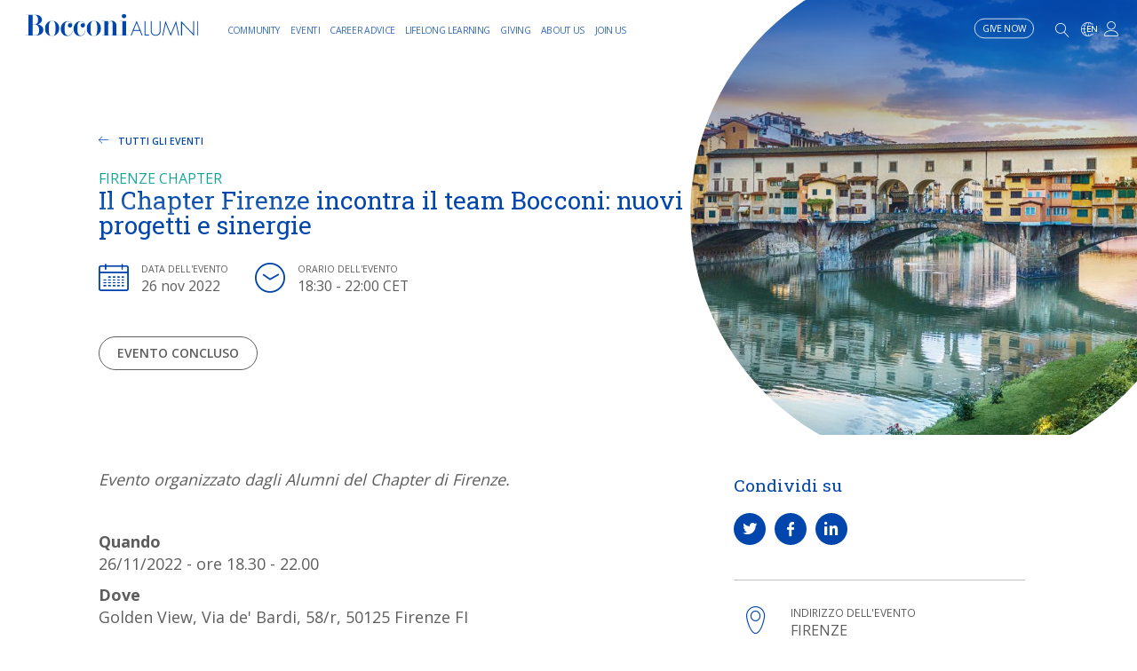

--- FILE ---
content_type: text/html;charset=utf-8
request_url: https://www.bocconialumni.it/permalink/content/il-chapter-di-firenze-incontra-elena-gelosa?lang=it_IT
body_size: 28946
content:











<!DOCTYPE html>
<!--[if (lt IE 8)]><html class="veryoldie"><![endif]-->
<!--[if IE 8 ]><html class="oldie ie8"><![endif]-->
<!--[if IE 9 ]><html class="oldie ie9"><![endif]-->
<!--[if (gte IE 10)|!(IE)]><!--><html><!--<![endif]-->
	<head>
		



<meta charset="utf-8">
<meta http-equiv="X-UA-Compatible" content="IE=edge" />
<meta http-equiv="Content-Type" content="text/html; charset=utf-8" />
<meta http-equiv="Content-Language" content="it_IT">
<meta http-equiv="pragma" content="no-cache" />
<meta http-equiv="expires" content="0" />
<meta http-equiv="Cache-Control" content="no-cache" />
<meta name="robots" content="index, follow" />
<meta name="twitter:card" content="summary_large_image"/>
<meta name="twitter:site" content="Bocconi Alumni Community"/>
<meta name="twitter:domain" content="https://www.bocconialumni.it"/>
<meta name="theme-color" content="#0046ad" />
<meta name="apple-mobile-web-app-title" content="Bocconi Alumni" />


    
	<title>
		Il Chapter Firenze incontra il team Bocconi: nuovi progetti e sinergie | Bocconi Alumni Community
	</title>
	<meta property="og:title" content="Il Chapter Firenze incontra il team Bocconi: nuovi progetti e sinergie" />
	<meta name="twitter:title" content="Il Chapter Firenze incontra il team Bocconi: nuovi progetti e sinergie">
	<meta itemprop="name" content="Il Chapter Firenze incontra il team Bocconi: nuovi progetti e sinergie"/>
	<meta name="description" content="Evento&nbsp;organizzato&nbsp;dagli Alumni del Chapter di Firenze. &nbsp; Quando 26/11/2022 - ore 18.30 - 22.00 Dove Golden View, Via de' Bardi, 58/r, 50125 Firenze FI Progr..." />
	<meta property="og:description" content="Evento&nbsp;organizzato&nbsp;dagli Alumni del Chapter di Firenze. &nbsp; Quando 26/11/2022 - ore 18.30 - 22.00 Dove Golden View, Via de' Bardi, 58/r, 50125 Firenze FI Progr..." />
	<meta name="twitter:description" content="Evento&nbsp;organizzato&nbsp;dagli Alumni del Chapter di Firenze. &nbsp; Quando 26/11/2022 - ore 18.30 - 22.00 Dove Golden View, Via de' Bardi, 58/r, 50125 Firenze FI Progr..." />
	<meta itemprop="description" content="Evento&nbsp;organizzato&nbsp;dagli Alumni del Chapter di Firenze. &nbsp; Quando 26/11/2022 - ore 18.30 - 22.00 Dove Golden View, Via de' Bardi, 58/r, 50125 Firenze FI Progr..."/>

	
		<meta name="keywords" content="Europa" />
	

	
	
        
        <meta name="twitter:image" content="https://www.bocconialumni.it/thumbmatic/l1ov1j5qgj5i7vvthu81fds6o1-500-500.jpg?20260128201901"/>
        <meta property="og:image" content="https://www.bocconialumni.it/thumbmatic/l1ov1j5qgj5i7vvthu81fds6o1-500-500.jpg?20260128201901"/>
        
            <meta property="og:image:width" content="500" />
        
        
            <meta property="og:image:height" content="500" />
        
        <meta itemprop="image" content="https://www.bocconialumni.it/thumbmatic/l1ov1j5qgj5i7vvthu81fds6o1-500-500.jpg?20260128201901"/>
	
	<meta property="og:url" content="https://www.bocconialumni.it/permalink/content/il-chapter-di-firenze-incontra-elena-gelosa?lang=it_IT"/>


<link rel="apple-touch-icon" href='https://d1isiraqqs4dm.cloudfront.net/img/favicon/apple-touch-icon.png'/>
<link rel="icon" type="image/png" sizes="16x16"
      href="https://d1isiraqqs4dm.cloudfront.net/img/favicon/favicon-16x16.png"/>
<link rel="icon" type="image/png" sizes="32x32"
      href="https://d1isiraqqs4dm.cloudfront.net/img/favicon/favicon-32x32.png"/>
<link rel="shortcut icon" type="image/png" sizes="32x32"
      href="https://d1isiraqqs4dm.cloudfront.net/img/favicon/favicon.ico"/>

<link rel="manifest" href="/manifest.json"/>

<meta name="viewport" content="width=device-width, user-scalable=no, initial-scale=1, minimum-scale=1, maximum-scale=1, viewport-fit=auto">

<link rel="stylesheet" href="https://d1isiraqqs4dm.cloudfront.net/css/bootstrap/bootstrap.min.css" media="screen"/>
    <link rel="stylesheet" id="skinStyle"
          href='https://d1isiraqqs4dm.cloudfront.net/skins/estragon/build/skin-5d435b2a.css?v=2026011301'
          media="screen" data-skin="estragon"/>






<style type="text/css">


.bocconi-alumni-awards .section.section-title h2.widget_title { margin-bottom: 3rem}
.bocconi-alumni-awards .wrappager { display: flex; justify-content: center;}

.yearbook .filter-advanced-filter {display: none}

</style>






	
	
	
	
	
	
	
	
	


	
	
	

	
	
	
	
		

	
	
	
	
			
	












	
	











<style type="text/css">
	
	
	h2.widget_title i.fa {color:rgba(0, 70, 173, .8);}
	a {color:rgba(0, 70, 173, .8);}
	a h1, a h2, a h3 {color:rgba(0, 70, 173, .8);}
	a:hover {color:rgb(0, 52, 128); text-decoration:none!important;}
	.flexslider .contents_wrapper div.flex-caption {background-color:#0046ad !important;}
	ul.pager li a {color:inherit;}
	ul.pager li a:hover, ul.pager li a.on {color:#0046ad;}
	.clndr-controls {background-color:#0046ad !important;}
	.flexslider .contents_wrapper>div {background-color:#0046ad !important;}
	.calendar .clndr .days .event {background: #0046ad; background: rgba(0, 70, 173, .6);}
	
	.btn.btn-network-color{background-color:#0046ad; border-color:white;}
	.btn.btn-network-color.active{background-color:rgb(0, 52, 128);}
	
	/* versione non colorata */
	.btn-custom-color {box-shadow:none; background: #f5f5f5; border:1px solid white;}
	
	.btn-link-light { color:#fff;}
	.btn-link-light:hover { color:rgba()!important;}
	
	.btn-custom-color.active, .btn-custom-color:hover, .btn-custom-color:active{background-color:#0046ad; box-shadow:none; border:1px solid white; color: rgb(255, 255, 255);}
	.skill-text, .skill-text a, .skill-text *{}
	.btn-success {background-color: #0046ad; border-color: white!important;} 
	.btn-success:hover, .btn-success:active {background-color:rgb(0, 52, 128);}
	
	.content-tag .label.label-default {background:#0046ad;}
	.content-tag a.label.label-default {background:#0046ad;}
	.hero-color-container{background:#0046ad;}
	.esquire-color-container {background:#0046ad;}
	
	 .skill-bar {		
		background:#0046ad;
	}
	.endorse {}
	.medal-button {background: #0046ad;}
	.fill .medal-button {background:#0046ad;}
	
	.gallery-item:hover:before {background:rgba(0, 70, 173, .5); opacity:1;}
	
	#markerNotificationTag, #markerNotificationTag:visited{color:#0046ad;}
	#markerNotificationTag:hover{color:#0046ad;}
	
	#home-wrapcontent .vjs-default-skin {color: rgb(0, 103, 255);}
	#home-wrapcontent .vjs-default-skin:hover .vjs-big-play-button, .vjs-default-skin .vjs-big-play-button:focus {border-color: rgb(0, 103, 255);}

	[class^=template-hero] .boxed-text h2 span {background: rgba(0, 70, 173, .8);}
	[class^=template-hero] .boxed-text h3 {margin: 0!important;}
	[class^=template-hero] .boxed-text h3 span {background: rgba(0, 70, 173, .6);}
	[class^=template-hero] .slider-hero {background: rgb(0, 70, 173);}
	[class^=template-hero] .gradient-2colors {
		background: rgb(0, 70, 173);
		background: -moz-linear-gradient(-45deg,  rgba(0, 70, 173, 1) 0%, rgba(0, 103, 255, 1) 100%);
		background: -webkit-gradient(linear, left top, right bottom, color-stop(0%,rgba(0, 70, 173, 1)), color-stop(100%,rgba(0, 103, 255, 1)));
		background: -webkit-linear-gradient(-45deg, rgba0, 70, 173, 1) 0%,rgba(0, 103, 255, 1) 100%);
		background: -o-linear-gradient(-45deg, rgba(0, 70, 173, 1) 0%,rgba(0, 103, 255, 1) 100%);
		background: -ms-linear-gradient(-45deg, rgba(0, 70, 173, 1) 0%,rgba(0, 103, 255, 1) 100%);
		background: linear-gradient(135deg, rgba(0, 70, 173, 1) 0%,rgba(0, 103, 255, 1) 100%);
		filter: progid:DXImageTransform.Microsoft.gradient( startColorstr="#0046ad", endColorstr="#0046ad",GradientType=1 );
		background-repeat: no-repeat;
	}
	[class^=template-hero] .hero-image-container .mask {
		background: rgb(0, 70, 173);
		background: -moz-linear-gradient(left, rgba(0, 70, 173, 1) 0%, rgba(0, 70, 173, 0) 100%);
		background: -webkit-gradient(linear, left top, right top, color-stop(0%,rgba(0, 70, 173, 1)), color-stop(100%,rgba(0, 70, 173, 0)));
		background: -webkit-linear-gradient(left, rgba(0, 70, 173, 1) 0%,rgba(0, 70, 173, 0) 100%);
		background: -o-linear-gradient(left, rgba(0, 70, 173, 1) 0%,rgba(0, 70, 173, 0) 100%);
		background: -ms-linear-gradient(left, rgba(0, 70, 173, 1) 0%,rgba(0, 70, 173, 0) 100%);
		background: linear-gradient(to right,  rgba(0, 70, 173, 1) 0%,rgba(0, 70, 173, 0) 100%);
		filter: progid:DXImageTransform.Microsoft.gradient( startColorstr="#0046ad", endColorstr="#000046ad",GradientType=1 );
		background-repeat: no-repeat;
		border-left:130px solid rgb(0, 70, 173)
	}
	.tt-menu .tt-dataset .autocomplete-item:hover, .tt-menu .tt-dataset .autocomplete-item.tt-cursor, .atwho-view ul li.cur, .mentions-input-box .mentions-autocomplete-list li:hover, .mentions-input-box .mentions-autocomplete-list li.active {background:#0046ad;color:#fff!important;}
	.label-info {background-color: #0046ad;}

	[data-content-list="filter-container"] ul li a i.filterOn, [data-content-list="filter-container"] ul li a i.filterOn + span { color: #0046ad;}
	.filterOn{ color: #0046ad; font-weight:bold;}
	[data-content-list="filter-container"] ul li[data-filter-selected="filterOff"]:hover a{color: #0046ad;}
	[data-content-list="DropdownFiltersList"] li[data-filter-selected=filterOn]:hover, 
	[data-content-list="DropdownFiltersList"] li[data-filter-selected=filterOn]:active, 
	[data-content-list="DropdownFiltersList"] li[data-filter-selected=filterOn]:hover *,
	[data-content-list="DropdownFiltersList"] li[data-filter-selected=filterOn]:active *{ color: #0046ad!important;}
	[data-content-list="DropdownFiltersList"] li[data-filter-selected=filterOn], [data-content-list="DropdownFiltersList"] li[data-filter-selected=filterOn] *{ color: #0046ad!important;}
	[data-content-list="DropdownFiltersList"] .currentFilterOn a:hover [class*=fa-long-arrow],[data-content-list="DropdownFiltersList"] [class*=fa-chevron]:hover { color: #0046ad!important;}
	/* ADMIN PANEL */
	.skin-blue .main-header {background: #0046ad;}
	.skin-blue .main-header .navbar {background-color: #0046ad;}
	.skin-blue .main-header .logo {background: rgba(0,0,0,0.1);padding:0;}
	.skin-blue .main-header .logo:hover {background: rgba(0,0,0,0.2);padding:0;}
	.skin-blue .main-header .navbar .sidebar-toggle:hover {background-color: rgba(0,0,0,0.1);}
	.navbar-custom-menu>.navbar-nav>li.active {background: rgba(0,0,0,0.1);}
	.skin-blue .sidebar-menu>li:hover>a, .skin-blue .sidebar-menu>li.active>a {border-left-color: #0046ad;}
	.report-table.dataTable thead th {background-color: #0046ad;}
	.report-table.dataTable thead th a {color:#fff;}
	.pagination > .active > a,
	.pagination > .active > span,
	.pagination > .active > a:hover,
	.pagination > .active > span:hover,
	.pagination > .active > a:focus,
	.pagination > .active > span:focus {
	background-color: #0046ad;
    border-color: #0046ad;
	}
	
	/* Unread Content */
	.content_flag.new_content {background-color: #0046ad;}
	.content_flag.new_content.outline {background-color: white;}
	.content_flag.new_content.outline i{color:#0046ad}
	
	.template-custom_with_comment .content_flag.new_content.ribbon:before{border-color: #0046ad transparent transparent transparent;}
	.template-custom_with_comment .content_flag.new_content.ribbon:after{border-color: transparent #0046ad transparent transparent;}
	
	.test-color span{ display:inline-block; padding:5px 10px; color:white;}
		/* HSLA */
			.test-color span:nth-child(1){ background:hsla(180, 90%, 50%,1);}
			.test-color span:nth-child(2){ background:hsla(180, 90%, 20%,1);}
			.test-color span:nth-child(3){ background:hsla(180, 90%, 40%,1);}
			.test-color span:nth-child(4){ background:hsla(180, 90%, 70%,1);}
			.test-color span:nth-child(5){ background:hsla(180, 90%, 30%,1);}
			.test-color span:nth-child(6){ background:hsla(180, 90%, 35%,1);}
			.test-color span:nth-child(7){ background:hsla(180, 90%, 50%,1);}
			.test-color span:nth-child(8){ background:hsla(180, 90%, 80%,1);}
			.test-color span:nth-child(9){ background:hsla(180, 90%, 60%,1);}
			.test-color span:nth-child(10){ background:hsla(180, 90%, 30%,1);}
		
		/* RGBA 
			.test-color span:nth-child(1) { background:rgba(0, 70, 173, 1); color:hsl(180, 100%, 100%);}
			.test-color span:nth-child(2) { background:rgba(0, 70, 173, .9); color:hsl(180, 100%, 80%);}
			.test-color span:nth-child(3) { background:rgba(0, 70, 173, .8); color:hsl(180, 100%, 70%);}
			.test-color span:nth-child(4) { background:rgba(0, 70, 173, .7); color:hsl(180, 100%, 60%);}
			.test-color span:nth-child(5) { background:rgba(0, 70, 173, .6); color:hsl(180, 100%, 50%);}
			.test-color span:nth-child(6) { background:rgba(0, 70, 173, .5); color:hsl(180, 100%, 40%);}
			.test-color span:nth-child(7) { background:rgba(0, 70, 173, .4); color:hsl(180, 100%, 30%);}
			.test-color span:nth-child(8) { background:rgba(0, 70, 173, .3); color:hsl(180, 100%, 20%);}
			.test-color span:nth-child(9) { background:rgba(0, 70, 173, .2); color:hsl(180, 100%, 10%);}
			.test-color span:nth-child(10){ background:rgba(0, 70, 173, .1); color:hsl(180, 100%, 0%);}	
		*/
		
		/* Content upload header tabs */
		.wrapwidg.plugin_contentUpload .header-tabs > *.active {
    		border-top: 3px solid #0046ad;
    		color: #0046ad;
		}
		label.control-label + label > input:checked + span:after {
	    	background: #0046ad;
	    	border-color:#0046ad !important ;
    	}
    	label.control-label + label > input:checked + span{/* background:rgba(0, 52, 128); #469246;*/ }
    	
		.tt-upload-title input:focus, .tt-upload-title input:hover, .tt-upload-title input:active{ 
			outline:none;
			border-color:#0046ad;
		}
		
		.cke_button_on { background: rgba(0, 70, 173, .5)!important;}
		a.cke_button_disabled:active, a.cke_button_disabled:focus, a.cke_button_disabled:hover, a.cke_button_off:active, a.cke_button_off:focus, a.cke_button_off:hover {
    		background: rgba(0, 70, 173, .3)!important;;
		}	
		.header-tabs-mobile > .btn span{ color:#0046ad; }
		 .header-tabs-mobile > .btn{ color:#0046ad;  border-color:#0046ad} 

		.loading-bar {background-color: rgba(0, 70, 173, .3);}
		.wizard-container .loading-bar {background-color: rgba(0, 70, 173, .5);}
		.loading-bar:before { background-color: white;}
		
		/* events */
		.event-side-menu .navbar-nav .active a {border-right-color: #0046ad;}
		
		/* Update Profile */
		.user .cover_action a,
		.user .user-email a{color:#0046ad;}
		.user .esquire-message-container .esquire-message h2,
	 /* .user .activity-count,
		.activity-counter-item .activity-title,*/
		.user .cover_action a.btn,
		.user .cover_action a.btn:hover { color:#0046ad; /* text-shadow: 0 0 2px rgba(0, 52, 128, .7);*/}
		.user .nav-tabs.user-profile-tabs > li.active > a:after { background:#0046ad; }
		.user .hero-image-fixed.no-image { background-color:#0046ad; }
		.user .activity-count {color:#0046ad; }
		.user .hero-image-fixed:before {
			content:'';
			display:block;
			position:fixed;
			width:100vw;
			height:100vh;
			bottom:0;
			/* Permalink - use to edit and share this gradient: http://colorzilla.com/gradient-editor/#f5f8fa+0,f5f8fa+82&0.17+0,1+82 */
			background: -moz-linear-gradient(top, rgba(245,248,250,0.4) 0%, rgba(245,248,250,1) 82%); /* FF3.6-15 */
			background: -webkit-linear-gradient(top, rgba(245,248,250,0.4) 0%,rgba(245,248,250,1) 82%); /* Chrome10-25,Safari5.1-6 */
			background: linear-gradient(to bottom, rgba(245,248,250,0.4) 0%,rgba(245,248,250,1) 82%); /* W3C, IE10+, FF16+, Chrome26+, Opera12+, Safari7+ */
			filter: progid:DXImageTransform.Microsoft.gradient( startColorstr='#2bf5f8fa', endColorstr='#f5f8fa',GradientType=0 ); /* IE6-9 */
			background-size:cover;
			background-position: center bottom;
		}
		.user [data-tt-widget-trigger="removeSkillEndorsement"] i { color:#0046ad;}
		.user .hero-image-fixed.no-image:before {
			content:'';
			display:block;
			position:fixed;
			width:100vw;
			height:150vh;
			bottom:0;
			/* Permalink - use to edit and share this gradient: http://colorzilla.com/gradient-editor/#f5f8fa+0,f5f8fa+82&0.17+0,1+82 */
			background: -moz-linear-gradient(top, rgba(245,248,250,0.1) 0%, rgba(245,248,250,1) 82%); /* FF3.6-15 */
			background: -webkit-linear-gradient(top, rgba(245,248,250,0.1) 0%,rgba(245,248,250,1) 82%); /* Chrome10-25,Safari5.1-6 */
			background: linear-gradient(to bottom, rgba(245,248,250,0.1) 0%,rgba(245,248,250,1) 82%); /* W3C, IE10+, FF16+, Chrome26+, Opera12+, Safari7+ */
			filter: progid:DXImageTransform.Microsoft.gradient( startColorstr='#2bf5f8fa', endColorstr='#f5f8fa',GradientType=0 ); /* IE6-9 */
			background-size:cover;
			background-position: center bottom;
		}
		.donut__bar {stroke: #0046ad;}
		
		#donut-legend-text { background-color:#0046ad; color:#fff;}
		
		/* campain */
		.dettaglioCampagna input[type=radio]:checked + label {background: #0046ad;color:#fff;}
		body .og-expander {background: #0046ad;}
		body .og-grid li.og-expanded > a::after {border-bottom-color: #0046ad;}
		.quiz-confirmation:not([disabled]) {background: #0046ad;}
		.quiz-retry {background: #0046ad;}
		body .og-details a:hover,body .og-details a:focus,body .og-details a:active {color: #0046ad;}
		body .og-grid li.og-expanded > a::after {border-bottom-color: #0046ad;}
		.nav-tabs>li>button:before {background: #0046ad;}
		
		/* buttons */
		.btn-primary, .btn-primary:visited {background: #0046ad;border-color:#0046ad;color:#fff;}
		.btn-primary:hover {background:rgb(0, 52, 128);border-color:rgb(0, 52, 128);}
		
	
	/* JAM SESSIONS */
	
	[class*=njams] .comment-form-with-attachments .comment-attachment-btn .btn { background:#0046ad;}
	#jam-session-survey-list .survey .progress-bar {background-color: #0046ad;}
	#jam-session-survey-list .survey .label { background-color: #0046ad;}
	[class*=njams] [data-comment-marker=PINNED] {background: rgba(0, 70, 173, .1);}
	[class*=njams] [data-comment-marker=PINNED]:before, [class*=njams] [data-comment-marker="PINNED"] .author-avatar:before {background: #0046ad;}
	[class*=njams] .text.isPinned:before { background: #0046ad; border:3px solid #0046ad; }
	[class*=njams] .pin-active i{ color:#0046ad; }
	[class*=njams] #jam-session-survey-list .survey .btn.vdf-red {background:#0046ad;}
	[class*=njams] #jam-session-sondaggio_body .answer-element input:checked + .answer-label:before {background-color: #0046ad; border-color:#0046ad}
	[class*=njams] #jam-session-sondaggio_body .answer-element input:not([disabled]) + .answer-label:hover:before{ border: 1px solid #0046ad; background-color: #0046ad; }
	[class*=njams] #jam-session-top-question .top-question { background: #0046ad;}
	[class*=njams] .jam-tabs-filters .nav-tabs > li.active > a:after {background:#0046ad;}
	[class*=njams] .jam-tabs-filters .nav-tabs > li.active > a, 
	[class*=njams].jam-tabs-filters .nav-tabs > li.active > a:hover, 
	[class*=njams] .jam-tabs-filters .nav-tabs > li.active > a:focus{ color:#0046ad;}
	[class*=njams] .comments-upload {background:#0046ad;}
	.wave div {background: #0046ad;}
	[class*=njams] .text.isPinned:before { border:3px solid #0046ad;}
	[class*=njams] #jam-session-top-question .top-question .text div[data-readmore]:after{ 
		/* Permalink - use to edit and share this gradient: http://colorzilla.com/gradient-editor/#e60000+0,e60000+100&0+0,1+100 */
		background: -moz-linear-gradient(top, rgba(0, 70, 173, 0) 0%, rgba(0, 70, 173, 1) 100%); /* FF3.6-15 */
		background: -webkit-linear-gradient(top, rgba(0, 70, 173, 0)  0%,rgba(0, 70, 173, 1) 100%); /* Chrome10-25,Safari5.1-6 */
		background: linear-gradient(to bottom, rgba(0, 70, 173, 0) 0%,rgba(0, 70, 173, 1)  100%); /* W3C, IE10+, FF16+, Chrome26+, Opera12+, Safari7+ */
		filter: progid:DXImageTransform.Microsoft.gradient( startColorstr='#000046ad', endColorstr='#0046ad',GradientType=0 ); /* IE6-9 */
	}
	[class*=njams] #jam-session-survey-list .form-group.btn-group .btn.active { background:#0046ad; border-color:#0046ad; box-shadow:none; }
	#jam-session-status { background: rgb(0, 52, 128); color:white; }
	.comments-upload .comment-form-with-attachments .mentions-input-box .mentions-autocomplete-list { 
		background: rgb(0, 52, 128);
	}
	.comments-upload .comment-form-with-attachments .mentions-input-box .mentions-autocomplete-list li,
	.comments-upload .comment-form-with-attachments .mentions-input-box .mentions-autocomplete-list li.active{
		background: rgb(0, 52, 128);
		color:white!important;
	}
	#offcanvas-notification button {background: rgb(0, 52, 128);}
	[class*=njams] .file-box *:hover { background:transparent!important; color:#0046ad; }
	
	.custom-badge.btn-default.active { color:white; background-color:#0046ad;}
	.jam-session-top-buttons-wrapper { background-color:#0046ad;}
	
	.btn-link {color:#0046ad;}
	
	
	
	/* COMPONENT'S COLORS '*/
		.btn-default { background:#0046ad; color:white; border-radius:0; border:0;}
		.highlight { background:rgba(0, 103, 255, .075)!important;}
		.content-rating > input:checked ~ label, .content-rating:not(:checked) > input:not(:disabled) ~ label:hover, .content-rating:not(:checked) > input:not(:disabled) ~ label:hover ~ label {
			color:#0046ad;
		}
		
		[class^="tt-component"] a,
		[class^="tt-component"] a h2,
		[class^="tt-component"] a h3{color:#0046ad;text-decoration:none;}
		[class^="tt-component"] a,
		[class^="tt-component"] a:visited{color:#0046ad;}	
		
		
		[class^="tt-component"] .btn-link:hover, 
		[class^="tt-component"] .btn-link:focus, 
		[class^="tt-component"] .btn-link {color:#0046ad;}

		/* Colori definiti da backend */
		
			.c-01{color:#0046ad;}
			.c-02{color:#4a759f;}
			.c-03{color:#4a759f;}
			.c-04{color:#;}
			.c-05{color:#;}
			
		
		/* HELPER CLASSES - Background color */
		
			/* PLAIN COLORS */
			
				[class*="bg-color-"]:not(.bg-color-white) * {
					color: #fff!important;
				}
				[class*="bg-color-"]:not(.bg-color-white) .no_content_message {
					background:none;
				}
				
				.bg-white, .bg-color-white {background-color:white!important;}
				.bg-color-neutral {background-color:#f5f8fa!important;color:inherit;}
				.bg-color-01 {background-color: #0046ad!important;color:#fff;}
				.bg-color-02  {background-color: #4a759f!important;color:#fff;}
				.bg-color-03 {background-color: #4a759f!important;color:#fff;}	
				.bg-color-04 {background-color: #!important;color:#fff;}	
				.bg-color-05 {background-color: #!important;color:#fff;}
				
				[class*="bg-color-"] .color-white, .color-white {color:white!important;}
				[class*="bg-color-"] .color-neutral, .color-neutral {color:#f5f8fa!important;color:inherit;}
				[class*="bg-color-"] .color-01, .color-01 {color: #0046ad!important;}
				[class*="bg-color-"] .color-02, .color-02  {color: #4a759f!important;}
				[class*="bg-color-"] .color-03, .color-03 {color: #4a759f!important;}	
				[class*="bg-color-"] .color-04, .color-04 {color: #!important;}	
				[class*="bg-color-"] .color-05, .color-05 {color: #!important;}
			
			/* COLORS ALPHA TRANSPARENT  */
				.bg-color-01-alpha-57 {	
					background-color: rgba(0, 70, 173, .57);
					color: #fff;
				}
				.bg-color-01-alpha-77 {	
					background-color: rgba(0, 70, 173, .77);
					color: #fff;
				}
				.bg-color-02-alpha-57 {	
					background-color: rgba(74, 117, 159, .57);
					color: #fff;
				}
				.bg-color-02-alpha-77 {	
					background-color: rgba(74, 117, 159, .77);
					color: #fff;
				}
				.bg-color-03-alpha-57 {	
					background-color: rgba(74, 117, 159, .57);
					color: #fff;
				}
				.bg-color-03-alpha-77 {	
					background-color: rgba(74, 117, 159, .77);
					color: #fff;
				}
				.bg-color-04-alpha-57 {	
					background-color: rgba(, .57);
					color: #fff;
				}
				.bg-color-04-alpha-77 {	
					background-color: rgba(, .77);
					color: #fff;
				}		
				.bg-color-05-alpha-57 {	
					background-color: rgba(, .57);
					color: #fff;
				}
				.bg-color-05-alpha-77 {	
					background-color: rgba(, .77);
					color: #fff;
				}	
				
			/* GRADIENTS */

				.tt-gradient-from-01-to-02 {	
					/* Permalink - use to edit and share this gradient: http://colorzilla.com/gradient-editor/#00b7ea+0,009ec3+100;Blue+3D+%2315 */
					background: rgb(0, 70, 173); /* Old browsers */
					background: -moz-linear-gradient(top, rgba(0, 70, 173, 1) 0%, rgba(74, 117, 159, 1) 100%); /* FF3.6-15 */
					background: -webkit-linear-gradient(top, rgba(0, 70, 173, 1) 0%,rgba(74, 117, 159, 1) 100%); /* Chrome10-25,Safari5.1-6 */
					background: linear-gradient(to bottom, rgba(0, 70, 173, 1) 0%,rgba(74, 117, 159, 1) 100%); /* W3C, IE10+, FF16+, Chrome26+, Opera12+, Safari7+ */
					filter: progid:DXImageTransform.Microsoft.gradient( startColorstr='#skinColor01hex', endColorstr='#skinColor02hex',GradientType=0 ); /* IE6-9 */
				}
				.tt-gradient-from-01-to-02 * {
					color:white!important;
				}
		
				.tt-gradient-from-01-to-02-diagonal,
				.tt-gradient-from-01-to-02-diagonal .ttcomponent-userProfileCoverImage {
					/* Permalink - use to edit and share this gradient: http://colorzilla.com/gradient-editor/#00b7ea+0,009ec3+100;Blue+3D+%2315 */
					background: rgb(0, 70, 173); /* Old browsers */
					background: -moz-linear-gradient(-45deg, rgba(0, 70, 173, 1) 0%, rgba(74, 117, 159, 1) 100%); /* FF3.6-15 */
					background: -webkit-linear-gradient(-45deg, rgba(0, 70, 173, 1) 0%,rgba(74, 117, 159, 1) 100%); /* Chrome10-25,Safari5.1-6 */
					background: linear-gradient(135deg, rgba(0, 70, 173, 1) 0%,rgba(74, 117, 159, 1) 100%); /* W3C, IE10+, FF16+, Chrome26+, Opera12+, Safari7+ */
					filter: progid:DXImageTransform.Microsoft.gradient( startColorstr='#skinColor01hex', endColorstr='#skinColor02hex',GradientType=0 ); /* IE6-9 */
				}
				.tt-gradient-from-01-to-02-diagonal ~ div .activity-counters *,
				.tt-gradient-from-01-to-02-diagonal ~ div h2 *,
				.tt-gradient-from-01-to-02-diagonal ~ div h4 *,
				.tt-gradient-from-01-to-02-diagonal ~ div .fal,
				.tt-gradient-from-01-to-02-diagonal .btn-coverGroup {
					color:white;
				}
				.tt-gradient-from-01-to-02-diagonal ~ div .donut-value * {
					color:rgba(0, 70, 173,1)!important;
				}
				[class*='tt-gradient'] .ttcomponent-userProfileCoverImage .coverContainer {
					filter:grayscale(100);
					opacity:1;
				}
				.tt-gradient-from-01-to-02-diagonal ~ div .donut-value .badge,
				.tt-gradient-from-01-to-02-diagonal ~ div .donut-value .badge * {
					color:rgba(0, 70, 173,1)!important;
					background:white!important;
				}
				.tt-gradient-from-01-to-02-diagonal ~ div .donut-data-value { stroke: #fff!important;}
				
				.tt-gradient-from-02-to-01 {	
					/* Permalink - use to edit and share this gradient: http://colorzilla.com/gradient-editor/#00b7ea+0,009ec3+100;Blue+3D+%2315 */
					background: rgb(0, 70, 173); /* Old browsers */
					background: -moz-linear-gradient(top, rgba(74, 117, 159, 1) 0%, rgba(0, 70, 173, 1) 100%); /* FF3.6-15 */
					background: -webkit-linear-gradient(top, rgba(74, 117, 159, 1) 0%,rgba(0, 70, 173, 1) 100%); /* Chrome10-25,Safari5.1-6 */
					background: linear-gradient(to bottom, rgba(74, 117, 159, 1) 0%,rgba(0, 70, 173, 1) 100%); /* W3C, IE10+, FF16+, Chrome26+, Opera12+, Safari7+ */
					filter: progid:DXImageTransform.Microsoft.gradient( startColorstr='#skinColor02hex', endColorstr='#skinColor01hex',GradientType=0 ); /* IE6-9 */
				}
	
				.tt-gradient-from-02-to-01-diagonal {
					/* Permalink - use to edit and share this gradient: http://colorzilla.com/gradient-editor/#00b7ea+0,009ec3+100;Blue+3D+%2315 */
					background: rgb(0, 70, 173); /* Old browsers */
					background: -moz-linear-gradient(-45deg, rgba(74, 117, 159, 1) 0%, rgba(0, 70, 173, 1) 100%); /* FF3.6-15 */
					background: -webkit-linear-gradient(-45deg, rgba(74, 117, 159, 1) 0%,rgba(0, 70, 173, 1) 100%); /* Chrome10-25,Safari5.1-6 */
					background: linear-gradient(135deg, rgba(74, 117, 159, 1) 0%,rgba(0, 70, 173, 1) 100%); /* W3C, IE10+, FF16+, Chrome26+, Opera12+, Safari7+ */
					filter: progid:DXImageTransform.Microsoft.gradient( startColorstr='#skinColor02hex', endColorstr='#skinColor01hex',GradientType=0 ); /* IE6-9 */
				}
				
				.tt-gradient-from-05-to-03-diagonal {
					/* Permalink - use to edit and share this gradient: http://colorzilla.com/gradient-editor/#00b7ea+0,009ec3+100;Blue+3D+%2315 */
					background: rgb(); /* Old browsers */
					background: -moz-linear-gradient(-45deg, rgba(, 1) 0%, rgba(74, 117, 159, 1) 100%); /* FF3.6-15 */
					background: -webkit-linear-gradient(-45deg, rgba(, 1) 0%,rgba(74, 117, 159, 1) 100%); /* Chrome10-25,Safari5.1-6 */
					background: linear-gradient(135deg, rgba(, 1) 0%,rgba(74, 117, 159, 1) 100%); /* W3C, IE10+, FF16+, Chrome26+, Opera12+, Safari7+ */
					filter: progid:DXImageTransform.Microsoft.gradient( startColorstr='#skinColor05hex', endColorstr='#skinColor03hex',GradientType=0 ); /* IE6-9 */
				}
				
			
		
				/* BOX-SHADOW */	
					.t-shadow-25 {
						text-shadow: 1px 1px 25px rgba(58,135,208,.57)
					}
		
		
		
				/* SLICK SLIDER */
					.ttcomponent-slicksliderCover .no-coverImage .bg-color-01-alpha-57{
						background:none!important;
					}
					
					.ttcomponent-slicksliderCover .no-coverImage .bg-color-01-alpha-77{
						background:none!important;
					}
					.ttcomponent-slicksliderCover .no-coverImage .slide-link > a {
						background:none!important;
						border:1px solid white!important;
						color:white!important;
					}
					.wrapwidg.slickCover .slick-dots li.slick-active button:before {
						background: rgb(0, 70, 173);
						border: 4px solid rgb(0, 70, 173);
						
					}
					.wrapwidg.slickCover .slick-prev:before,
					.wrapwidg.slickCover .slick-next:before {
						color: rgb(0, 70, 173);
					}
					.wrapwidg.slickCover .slick-arrow:hover:before, 
					.wrapwidg.slickCover .slick-arrow:focus:before, 
					.wrapwidg.slickCover .slick-arrow:active:before {
						background: rgba(0, 70, 173, .7);
						color: white;
					}
					
					.slicknewsroomslider .slick-dots li.slick-active button:before {
						background: rgb(0, 70, 173);
						border-color:rgb(0, 70, 173);
						
					}
					
				
				/* RATING STAR */
					[data-tt-widget-config*='"disabled":true'] .btn i:before, .btn.action-selected i::before {
						color: rgb(0, 70, 173);
					}
				
				/* NAVBAR */ 
					body.search #header .ttcomponent-navbarUserArea .notification.search_button:after,
					.search_open #header .ttcomponent-navbarUserArea .notification.search_button:after,
					#header .ttcomponent-navbarUserArea .dropdown-toggle[aria-expanded="true"]:after,
					#header .ttcomponent-navbarUserArea .user_menu.open:after {
						border-color: transparent transparent #0046AD transparent;
					
					}
					#header .ttcomponent-navbarUserArea .dropdown-menu,
					#header #search_widget {
						background: rgba(0, 70, 173, 1)
					}
					.ttcomponent-navbar .nav li.depth-0.open > a,  
					.ttcomponent-navbar .nav li.depth-0.open > a:hover,  
					.ttcomponent-navbar .nav li.depth-0.open > a:focus{
						color: rgb(0, 70, 173);
					}
					@media (max-width: 1200px){
						.ttcomponent-navbar #global-menu { 
							background:rgb(0, 70, 173);
						}
					}
				/* SIDENAV */
					.ttcomponent-sidenavbar.navbar .nav.navbar-nav li.depth-0.active > a,
					.ttcomponent-sidenavbar.navbar .nav.navbar-nav li.active > div > a {
						color: rgb(0, 70, 173);
					}
					
				/* BREADCRUMBS */
					.ttcomponent-breadcrumbs ul li:last-child > a { 
						color: rgb(0, 70, 173);
					}
					
				/* CKEDITOR */
					.cke-h2{ color:#0046ad;}
					.cke-h3{ color:#0046ad;}
					.cke-h4{ color:#0046ad;}
					
					.text-color-white, .text-color-white a{color:#fff;}
					.text-color-white-alpha-50{color: rgba(255,255,255, .5);}
					
					.text-color-01{color:#0046ad;}
					.text-color-02{color:#4a759f;}
					.text-color-03{color:#4a759f;}
					.text-color-04{color:#;}
					.text-color-05{color:#;}
					
					.bg-color-01, a[title="Background-Color-01"]:not(:hover) {background-color:#0046ad; color:white!important;}
					.bg-color-02, a[title="Background-Color-02"]:not(:hover) {background-color:#4a759f; color:white!important;}
					.bg-color-03, a[title="Background-Color-03"]:not(:hover) {background-color:#4a759f; color:white!important;}
					.bg-color-04, a[title="Background-Color-04"]:not(:hover) {background-color:#; color:inherit!important;}
					.bg-color-05, a[title="Background-Color-05"]:not(:hover) {background-color:#; color:white!important;}
					
					
					.bdr-color-01 {border-color:#0046ad;}
					.bdr-color-02 {border-color:#4a759f;}
					.bdr-color-02 {border-color:#4a759f;}
					.bdr-color-04 {border-color:#;}
					.bdr-color-05 {border-color:#;}
					
					
					blockquote p.bg-color-03,
					table caption.bg-color-03,
					table caption.bg-color-01+tbody>tr>th[scope="row"],
					[data-type*="quote-02"] blockquote p.bg-color-01:after {
						background:#0046ad;
						color: #fff;
					}
					
					.nav-tabs>li.active>a, 
					.nav-tabs>li.active>a:hover, 
					.nav-tabs>li.active>a:focus {
						color: inherit;
						color:#0046ad;
					}
					
					.nav-tabs>li.active>a:after, 
					.nav-tabs>li.active>a:hover:after, 
					.nav-tabs>li.active>a:focus:after{
						background:#0046ad;
					}
					
					.panel-default > .panel-heading {
						color:#0046ad;
					}
					
					.panel-default [aria-expanded=true] .glyphicon.glyphicon-chevron-down:before {
						color:#0046ad;
					}
					
					.panel-default [aria-expanded=false] .glyphicon.glyphicon-chevron-down:before {
						color:#0046ad;
					
					}
					
					.content-description ul:not(.nav) > li:before,
					.cke_editable ul:not(.nav) > li:before {
						background-color: #0046ad;
					}
					
					.content-description ol:not(.nav) > li:before,
					.cke_editable ol > li:before {
						color: #0046ad;
					}
					
					[data-type='cke-quote-00'] blockquote:before {
						color:#0046ad;
					}
					
					blockquote p.bg-color-01,
					table caption.bg-color-01,
					table caption.bg-color-02+tbody>tr>th[scope="row"],
					[data-type*="quote-02"] blockquote p.bg-color-02:after {
						background: #0046ad;
						color: #fff;
					}
					input[type=radio]:checked + label[for=activity-ALL]:after {
						background: #0046ad;
					}
					blockquote p.bg-color-02,
					table caption.bg-color-02,
					table caption.bg-color-04+tbody>tr>th[scope="row"],
					[data-type*="quote-02"] blockquote p.bg-color-04:after {
						background: #0046ad;
						color: #fff;
					}
					[data-type='cke-quote-03'] blockquote {
						border-left:5px solid #0046ad;
						
					}
					[data-type="cke-list"] ul li::before {
						color: #0046ad;
					}
					
					/* COMNTENT VERSIONE */
					.contentVersionWidget .versions li.selected_version {
						border-left:5px solid #0046ad;
					}
					
					.wdg-calendar .cell_info.ico { cursor:pointer; background: #fff!important; color: #0046ad!important; border-radius:50%;}
					
					/* Cards */
					.tt-componentCard:hover .card-reveal-trigger {
						color: #0046ad;
					}

</style><script type="text/javascript">window.TAMTAMY_PREVENT_CACHE = '2026011301';</script>

<script type="text/javascript">window.CONT_PATH = '';</script>

<script type="text/javascript" src="https://d1isiraqqs4dm.cloudfront.net/common/js/lib/jquery-3.7.1.min.js?v=2026011301"></script>
    <script type="text/javascript" src="https://d1isiraqqs4dm.cloudfront.net/common/js/lib/jquery-migrate-3.5.2.js?v=2026011301"></script>
<script type="text/javascript" src="https://d1isiraqqs4dm.cloudfront.net/common/js/bootstrap/3.4.1/bootstrap.min.js?v=2026011301"></script>

<script defer type='text/javascript' src='https://d1isiraqqs4dm.cloudfront.net/common/js/tamtamytags/tags.js?v=2026011301'></script>

<script type='text/javascript' src="https://d1isiraqqs4dm.cloudfront.net/common/js/dictionaries/dictionary_default_lang_it_IT.js?v=2026011301"></script>

<script type="text/javascript">
	function htmlEscape(str) {
    	return String(str)
            .replace(/&/g, '&amp;')
            .replace(/"/g, '&quot;')
            .replace(/'/g, '&#39;')
            .replace(/</g, '&lt;')
            .replace(/>/g, '&gt;');
	}
	
	jQuery.ajaxSettings.traditional = true;
	$.ajaxSetup({
	   type: "POST",
	   contentType: "application/x-www-form-urlencoded; charset=UTF8"
 	});

	// Moved in tamtamyAdminLayout
    // $.datepicker.setDefaults($.datepicker.regional['']);
	
	//Support constants: equivalent counterparts are found in JSonResultStatus.java e JSonResultCode.java 

	//Main code
	var ERROR = 'ERROR';
	var SUCCESS = 'SUCCESS';

	//Secondary code
	//Success messages specification
	var SUCCESS = 'SUCCESS';
	var SUCCESS_CODE = 0;
	var SUCCESS_EMPTY_RESULT = 'SUCCESS_EMPTY_RESULT';
	var SUCCESS_EMPTY_RESULT_CODE = 1;

	//Error messages specification
	var ERROR_USER_NOT_IN_SESSION = 'ERROR_USER_NOT_IN_SESSION';
	var ERROR_USER_NOT_IN_SESSION_CODE = 101;

	var TT_BASE_URL_IMG = 'https://d1isiraqqs4dm.cloudfront.net/img';
	var TT_BASE_URL_CSS = 'https://d1isiraqqs4dm.cloudfront.net/css';
	var TT_BASE_URL_CSS_COMPONENTS = 'https://d1isiraqqs4dm.cloudfront.net/css/components';
	var TT_BASE_URL_JS = 'https://d1isiraqqs4dm.cloudfront.net';
	var TT_SKIN_URL = 'https://d1isiraqqs4dm.cloudfront.net/skins/estragon';
	var TT_BASE_URL_THUMB = '/pub/thumb';
	
	var TT_SUBDIR_STATIC_ASSETS_DIR = '/built';

	var DEFAULT_FIRST_LEVEL_DOMAIN = 'tamtamyserver.com';
	var PROTOCOL_PREFIX_TAMTAMY = 'https';
	var CONTEXT_PATH = ''; // i.e. /tamtamy--%>
	var _BASE_ = 'www.bocconialumni.it:80/';
	var REVERSE_CONTENT_ORDERING = false;
	
	var tt_app_path = '';
	
	var JSON_CONTEXT = {"i18n":{"language":"it-IT","locale":"it_IT"},"network":{"id":"bac","palette":{"primary":{"hex":"0046ad","rgb":{"red":0,"green":70,"blue":173},"hsb":{"saturation":1.0,"brightness":0.6784314,"hue":0.5992293},"hsl":{"saturation":100,"lightness":34,"hue":216}},"colours":[{"hex":"0046ad","rgb":{"red":0,"green":70,"blue":173},"hsb":{"saturation":1.0,"brightness":0.6784314,"hue":0.5992293},"hsl":{"saturation":100,"lightness":34,"hue":216}},{"hex":"4a759f","rgb":{"red":74,"green":117,"blue":159},"hsb":{"saturation":0.5345912,"brightness":0.62352943,"hue":0.58235294},"hsl":{"saturation":36,"lightness":46,"hue":210}},{"hex":"4a759f","rgb":{"red":74,"green":117,"blue":159},"hsb":{"saturation":0.5345912,"brightness":0.62352943,"hue":0.58235294},"hsl":{"saturation":36,"lightness":46,"hue":210}}]},"urlDomain":"https://www.bocconialumni.it"},"page":{"content":{"id":8043,"user":{"id":"5b6e8378-11e6-4d4a-8675-c1cd7472d06b"}}}};
	var GOOGLE_INTEGRATION_ACTIVE = false;

    var currentLocale = 'it';

    

	function isInternetExplorer(){ // not for IE11
		return navigator.userAgent.indexOf("MSIE") !== -1;
	}

	var allowedChars = 'abcdefghijklmnopqrstuvwxyzABCDEFGHIJKLMNOPQRSTUVWXYZ1234567890-+òàùèì@. ';
	var submitChars = ',;';

	function acCheckChars(e, callBack){

		var c = String.fromCharCode(e.which);
		if(e.which == 13 || submitChars.indexOf(c) >= 0 ) {
			callBack();
			e.preventDefault();
			return false;
		} 
		
		if(e.which != 0 && e.which != 8 && allowedChars.indexOf(c) < 0){
			e.preventDefault();
			return false;
		}
	}

	function array_contains(array, el) {
		for(i=0; i < array.length; i++) {
			if(array[i] == el) {
				return true;
			}
		}
		return false;
	}
	
	function executeOnRequireLoaded(callback){
		if(window.ttRequireJSLoaded){
			callback();
		}else{
			$(document).on("requirejs-ready",function(){
				callback();
			});
		}
	}
	
	function copyToClipboard(idElement, unescape) {
		var element = $("#"+idElement);
		var $temp = $("<input>");
		$("body").append($temp);
		var html = $(element).html();
		if(unescape){
			html = htmlDecode(html);
		}
		$temp.val(html).select();
		document.execCommand("copy");
		$temp.remove();
	}
	
	function htmlDecode(input){
		var e = document.createElement('div');
		e.innerHTML = input;
		return e.childNodes.length === 0 ? "" : e.childNodes[0].nodeValue;
	}

	function requireCss(cssName, head, preload){
        executeOnRequireLoaded(function () {
            loadCss(cssName, head, preload);
        });
    }

    //Extract a word from the current dictionary
    function getWord(key) {
        if(typeof ttDictionary[key] == 'undefined') {
            return (key);
        }else{
            return ttDictionary[key];
        }
    }

</script>





<script>
var countWidgetRepositioning = 0;
function showPluginElement(elementSelector) {
	var selectorContainer = "#widgetProfileCompletion_placeHolder";
	var toSelector = "#widgetProfileCompletion_placeHolder .alert_padding";
	if($(toSelector).size() > 0) {
		if(countWidgetRepositioning == 0) {
			countWidgetRepositioning++;
			var pluginClone = $(elementSelector).clone();
			var newElementSelectorId = "headerfixed_w_profile_completion";
			pluginClone.attr("id", "headerfixed_w_profile_completion");
			//$(elementSelector).remove();
			pluginClone.appendTo(toSelector);
			$("#profileCompletion").show();
			$(selectorContainer).addClass('alert profile_alert');
			$("#headerfixed_w_profile_completion").slideDown("slow");
		}
	} else {
		$(elementSelector).addClass('alert profile_alert').show();
		$(elementSelector+" #profileCompletion").slideDown("slow");
	}
}

var addFavoriteButtonClass = 'addFavoriteButton';
var removeFavoriteButtonClass = 'removeFavoriteButton';
var addBlacklistButtonClass = 'addBlacklistButton';
var removeBlacklistButtonClass = 'removeBlacklistButton';

function controlPanelToogle(selectorId, action) {
	if(action == 'BLACKLIST_ADD') {
		$("#"+selectorId+" .controlPanel div."+addFavoriteButtonClass).hide();
		$("#"+selectorId+" .controlPanel div."+removeFavoriteButtonClass).hide();
		$("#"+selectorId+" .controlPanel div."+addBlacklistButtonClass).hide();
		$("#"+selectorId+" .controlPanel div."+removeBlacklistButtonClass).show();
	} else if(action == 'BLACKLIST_REMOVE') {
		$("#"+selectorId+" .controlPanel div."+addFavoriteButtonClass).show();
		$("#"+selectorId+" .controlPanel div."+removeFavoriteButtonClass).hide();
		$("#"+selectorId+" .controlPanel div."+addBlacklistButtonClass).show();
		$("#"+selectorId+" .controlPanel div."+removeBlacklistButtonClass).hide();
	} else if(action == 'FAVORITE_ADD') {
		$("#"+selectorId+" .controlPanel div."+addFavoriteButtonClass).hide();
		$("#"+selectorId+" .controlPanel div."+removeFavoriteButtonClass).show();
		$("#"+selectorId+" .controlPanel div."+addBlacklistButtonClass).show();
		$("#"+selectorId+" .controlPanel div."+removeBlacklistButtonClass).hide();
	} else if(action == 'FAVORITE_REMOVE') {
		$("#"+selectorId+" .controlPanel div."+addFavoriteButtonClass).show();
		$("#"+selectorId+" .controlPanel div."+removeFavoriteButtonClass).hide();
		$("#"+selectorId+" .controlPanel div."+addBlacklistButtonClass).show();
		$("#"+selectorId+" .controlPanel div."+removeBlacklistButtonClass).hide();
	}
}

function controlPanelUserTooltipToogle(htmlId, action) {
	var selectorAdd = $(".controlPanelUserTooltip .addFavoriteButton_"+htmlId);
	var selectorRemove = $(".controlPanelUserTooltip .removeFavoriteButton_"+htmlId);
	var selectorBlacklisted = $(".controlPanelUserTooltip .blacklisted_"+htmlId);
	
	var selectorFriendAdd = $(".controlPanelUserTooltip .addFriendButton_"+htmlId);
	var selectorFriendPending = $(".controlPanelUserTooltip .addFriendButtonRequested_"+htmlId);
	var selectorFriendRemove = $(".controlPanelUserTooltip .removeFriendButton_"+htmlId);
	
	selectorAdd.each(
			function(){
				if(action=='FAVORITE_ADD'){$(this).hide();}
				else if(action=='FAVORITE_REMOVE'){$(this).show();}
				else if(action=='BLACKLIST_ADD'){$(this).hide();}
				else if(action=='BLACKLIST_REMOVE'){$(this).show();}
			}
	);
	selectorRemove.each(
			function(){
				if(action=='FAVORITE_ADD'){$(this).show();}
				else if(action=='FAVORITE_REMOVE'){$(this).hide();}
				else if(action=='BLACKLIST_ADD'){$(this).hide();}
				else if(action=='BLACKLIST_REMOVE'){$(this).hide();}
			}
	);
	selectorBlacklisted.each(
			function(){
				if(action=='FAVORITE_ADD'){$(this).hide();}
				else if(action=='FAVORITE_REMOVE'){$(this).hide();}
				else if(action=='BLACKLIST_ADD'){$(this).show();}
				else if(action=='BLACKLIST_REMOVE'){$(this).hide();}
			}
	);
	selectorFriendAdd.each(
			function(){
				if(action=='FRIEND_ADD'){$(this).hide();}
				else if(action=='FRIEND_REMOVE'){$(this).show();}
			}
	);
	selectorFriendPending.each(
			function(){
				if(action=='FRIEND_ADD'){$(this).show();}
				else if(action=='FRIEND_REMOVE'){$(this).hide();}
			}
	);
	selectorFriendRemove.each(
			function(){
				if(action=='FRIEND_ADD'){$(this).hide();}
				else if(action=='FRIEND_REMOVE'){$(this).hide();}
			}
	);
}

function toggleBlacklist(action, blacklistFamily, elementId, selectorId, textSupport) {
	var url = '/json-profiledNavigation/addToBlackList.action';
	var data;
	var confirmText;
	if(blacklistFamily == 'content' || 
		blacklistFamily == 'relatedContent') {
		if(action=='ADD') {
			confirmText = "Are you sure to add content: \""+textSupport+"\" to your blacklist?";
		} else {
			confirmText = "Are you sure to remove content: \""+textSupport+"\" from your blacklist?";
		}
		data = {'blacklistFamily': blacklistFamily, 'contentId': elementId};
	} else if(blacklistFamily == 'user' ||
		blacklistFamily == 'relatedUser') {
		if(action=='ADD') {
			confirmText = "Are you sure to add \""+textSupport+"\" to your blacklist?";
		} else {
			confirmText = "Are you sure to remove \""+textSupport+"\" from your blacklist?";
		}
		data = {'blacklistFamily': blacklistFamily, 'userID': elementId};
	}
	//if(confirm(confirmText)) {
		$.getJSON(
				url,
				data,
				function(jsonResp){
					var selector = $("#"+selectorId);
					var status = jsonResp[0][0];
					var message = jsonResp[0][1];
					var selectorControlPanel = $("#"+selectorId+" .controlPanel");
					if(status == 'success'){
						selector.toggleClass('blacklisted');
						if(action=='ADD') {
							controlPanelToogle(selectorId, 'BLACKLIST_ADD');
							if(blacklistFamily == 'user' ||
									blacklistFamily == 'relatedUser') {
								controlPanelUserTooltipToogle(elementId.replace('.', '_-_'), 'BLACKLIST_ADD');
							}
						} else {
							controlPanelToogle(selectorId, 'BLACKLIST_REMOVE');
							if(blacklistFamily == 'user' ||
									blacklistFamily == 'relatedUser') {
								controlPanelUserTooltipToogle(elementId.replace('.', '_-_'), 'BLACKLIST_REMOVE');
							}
						}
					} else {
						alert(message);
					}
				}
		);
	//}
}

function addToFavorites(userId, htmlId, callback, action){
	//$('#'+htmlId+' a').text('In process...');
	var socialRelationshipType = 'favorite';
	if(action == 'FRIEND_ADD') {
		socialRelationshipType = 'friendship';
	}
	$.post(
		'/json/socialRelationshipConnect.action',
		{ 
			'relationshipId': socialRelationshipType, 
			'userId':userId 
		},
		function(json){
			//callback(json, userId, htmlId, action);
			callback(json, htmlId, action);
		},
		'json'
	);
	return false;
}

function removeFromFavorites(userId, htmlId, callback, action){
	//$('#'+htmlId+' a').text('In process...');
	var socialRelationshipType = 'favorite';
	if(action == 'FRIEND_REMOVE') {
		socialRelationshipType = 'friendship';
	}
	$.post(
		'/json/socialRelationshipDisconnect.action',
		{ 
			'relationshipId': socialRelationshipType,
			'userId':userId 
		},
		function(json){
			//callback(json, userId, htmlId, action);
			callback(json, htmlId, action);
		},
		'json'
	);
	return false;
}

function callBackSecondLevelUserSuggestions(json, userId, htmlId) {
	$('#'+htmlId+' a').hide();
	var out = '<a class="done" href="javascript:void(0);">Added to favorites</a>';
	$('#'+htmlId).append(out);
	$("#"+htmlId).parent().hide();
	$("#scheda_user_"+userId.replace('.', '_-_')).each(
			function(){
				$(this).hide();
			}
	);
}

function callBackUserTooltip(json, htmlId, action) {
	controlPanelUserTooltipToogle(htmlId, action);
	controlPanelToogle('scheda_user_'+htmlId, action);
}

function expandContentDescription(action, contentId) {
	var selector_small = $("#smallDescription_"+contentId);
	var selector_small_expander = $("#smallDescriptionExpander_"+contentId);
	var selector_long = $("#longDescription_"+contentId);
	var selector_long_expander = $("#longDescriptionExpander_"+contentId);
	if(action == 'more') {
		selector_long.css("display", "inline");
		selector_long_expander.css("display", "inline");
		selector_small.css("display", "none");
		selector_small_expander.css("display", "none");
	} else if(action == 'less'){
		selector_long.css("display", "none");
		selector_long_expander.css("display", "none");
		selector_small.css("display", "inline");
		selector_small_expander.css("display", "inline");
	}
	/*
	 * Versione animata - da rivedere
	 **
	if(action == 'more') {
		selector_small.hide(1,function(){selector_long.slideDown("fast");});
	} else if(action == 'less'){
		selector_long.slideUp("fast",function(){selector_small.show()});
	}
	*/
	return false;
}

function expandCommentDescription(action, commentId) {
	var selector_small = $("#smallDescriptionComment_"+commentId);
	var selector_small_expander = $("#smallDescriptionCommentExpander_"+commentId);
	var selector_long = $("#longDescriptionComment_"+commentId);
	var selector_long_expander = $("#longDescriptionCommentExpander_"+commentId);
	if(action == 'more') {
		selector_long.css("display", "inline");
		selector_long_expander.css("display", "inline");
		selector_small.css("display", "none");
		selector_small_expander.css("display", "none");
	} else if(action == 'less'){
		selector_long.css("display", "none");
		selector_long_expander.css("display", "none");
		selector_small.css("display", "inline");
		selector_small_expander.css("display", "inline");
	}
	/*
	 * Versione animata - da rivedere
	 **
	if(action == 'more') {
		selector_small.hide(1,function(){selector_long.slideDown("fast");});
	} else if(action == 'less'){
		selector_long.slideUp("fast",function(){selector_small.show()});
	}
	*/
	return false;
}
</script><script type="text/javascript" src="https://d1isiraqqs4dm.cloudfront.net/common/js/handlebars/handlebars-partials-mapping.js?v=2026011301"></script>
<script type="text/javascript" src="https://d1isiraqqs4dm.cloudfront.net/common/js/handlebars/4.7.7/handlebars.min.js?v=2026011301"></script>
	<script type="text/javascript" src="https://d1isiraqqs4dm.cloudfront.net/common/js/handlebars/templates/templates.js?v=2026011301"></script>
	<script type="text/javascript" src="https://d1isiraqqs4dm.cloudfront.net/common/js/handlebars/handlebars-wrapper-precompiled.js?v=2026011301"></script>
<script type="text/javascript" src="https://d1isiraqqs4dm.cloudfront.net/common/js/handlebars/handlebars-wrapper.js?v=2026011301"></script>
<script type="text/javascript" src="https://d1isiraqqs4dm.cloudfront.net/common/js/handlebars/handlebars-macro.js?v=2026011301"></script>

<!-- Bac Edit -->
<script type="text/javascript" src="https://d1isiraqqs4dm.cloudfront.net/common/js/bac/mainapp/app.min.js?v=2026011301"></script>




	
	<!-- Facebook Pixel Code -->
    <script type="text/plain" class="_iub_cs_activate" data-iub-purposes="4">
	  !function(f,b,e,v,n,t,s)
	  {if(f.fbq)return;n=f.fbq=function(){n.callMethod?
	  n.callMethod.apply(n,arguments):n.queue.push(arguments)};
	  if(!f._fbq)f._fbq=n;n.push=n;n.loaded=!0;n.version='2.0';
	  n.queue=[];t=b.createElement(e);t.async=!0;
	  t.src=v;s=b.getElementsByTagName(e)[0];
	  s.parentNode.insertBefore(t,s)}(window, document,'script',
	  'https://connect.facebook.net/en_US/fbevents.js');
	  fbq('init', '1107754279611862');
	  fbq('track', 'PageView');
	</script>
	<noscript>
	  <img height="1" width="1"
	       src="https://www.facebook.com/tr?id=1107754279611862&ev=PageView&noscript=1"/>
	</noscript>
	<!-- End Facebook Pixel Code -->
<style type="text/css">
       /* cookie banner related styles (always use https://iubenda.link/banner-css as a starting point) */
        #iubenda-cs-banner{font-size:14px!important;background:none!important;line-height:1.5!important;position:fixed!important;z-index:99999998!important;top:0!important;left:0!important;width:100%!important;height:100%!important;border:0!important;margin:0!important;padding:0!important;overflow:hidden!important;display:-webkit-box!important;display:-ms-flexbox!important;display:flex!important;will-change:opacity,visibility;opacity:0!important;visibility:hidden!important;pointer-events:none!important;-webkit-transition:opacity .4s ease,visibility .4s ease!important;-o-transition:opacity .4s ease,visibility .4s ease!important;transition:opacity .4s ease,visibility .4s ease!important;box-shadow:0 30px 40px -10px rgba(77,89,105,.15)}#iubenda-cs-banner [class*=" iub"],#iubenda-cs-banner [class^=iub],#iubenda-cs-banner .iubenda-banner-content:not(.iubenda-custom-content) *{font-size:100%!important;width:auto!important;-webkit-appearance:none!important;-moz-appearance:none!important;appearance:none!important;background:none!important;-webkit-box-sizing:border-box!important;box-sizing:border-box!important;-webkit-tap-highlight-color:rgba(0,0,0,0)!important;-webkit-backface-visibility:hidden!important;backface-visibility:hidden!important;font-family:-apple-system,sans-serif!important;text-decoration:none!important;color:currentColor!important;background-attachment:scroll!important;background-color:transparent!important;background-image:none!important;background-position:0 0!important;background-repeat:repeat!important;border:0!important;border-color:#000!important;border-color:currentColor!important;border-radius:0!important;border-style:none!important;border-width:medium!important;bottom:auto!important;clear:none!important;clip:auto!important;counter-increment:none!important;counter-reset:none!important;direction:inherit!important;float:none!important;font-style:inherit!important;font-variant:normal!important;font-weight:inherit!important;height:auto!important;left:auto!important;letter-spacing:normal!important;line-height:inherit!important;list-style-type:inherit!important;list-style-position:outside!important;list-style-image:none!important;margin:0!important;max-height:none!important;max-width:none!important;min-height:0!important;min-width:0!important;opacity:1;outline:0!important;overflow:visible!important;padding:0!important;position:static!important;quotes:""""!important;right:auto!important;table-layout:auto!important;text-align:left!important;text-indent:0!important;text-transform:none!important;top:auto!important;unicode-bidi:normal!important;vertical-align:baseline!important;visibility:inherit!important;white-space:normal!important;width:auto!important;word-spacing:normal!important;z-index:auto!important;background-origin:padding-box!important;background-origin:padding-box!important;background-clip:border-box!important;background-size:auto!important;-o-border-image:none!important;border-image:none!important;border-radius:0!important;border-radius:0!important;-webkit-box-shadow:none!important;box-shadow:none!important;-webkit-column-count:auto!important;-moz-column-count:auto!important;column-count:auto!important;-webkit-column-gap:normal!important;-moz-column-gap:normal!important;column-gap:normal!important;-webkit-column-rule:medium none #000!important;-moz-column-rule:medium none #000!important;column-rule:medium none #000!important;-webkit-column-span:none!important;-moz-column-span:none!important;column-span:none!important;-webkit-column-width:auto!important;-moz-column-width:auto!important;column-width:auto!important;-webkit-font-feature-settings:normal!important;font-feature-settings:normal!important;overflow-x:visible!important;overflow-y:visible!important;-webkit-hyphens:manual!important;-ms-hyphens:manual!important;hyphens:manual!important;-webkit-perspective:none!important;perspective:none!important;-webkit-perspective-origin:50% 50%!important;perspective-origin:50% 50%!important;text-shadow:none!important;-webkit-transition:all 0 ease 0!important;-o-transition:all 0 ease 0!important;transition:all 0 ease 0!important;-webkit-transform:none!important;-ms-transform:none!important;transform:none!important;-webkit-transform-origin:50% 50%!important;-ms-transform-origin:50% 50%!important;transform-origin:50% 50%!important;-webkit-transform-style:flat!important;transform-style:flat!important;word-break:normal!important;-ms-text-size-adjust:100%;-webkit-text-size-adjust:100%}#iubenda-cs-banner.iubenda-cs-overlay:before{content:""!important;position:fixed!important;top:0!important;left:0!important;width:100%!important;height:100%!important;background-color:rgba(0,0,0,0.25)!important;z-index:1!important;pointer-events:auto!important}#iubenda-cs-banner.iubenda-cs-center{-webkit-box-align:center!important;-ms-flex-align:center!important;align-items:center!important;-webkit-box-pack:center!important;-ms-flex-pack:center!important;justify-content:center!important}#iubenda-cs-banner.iubenda-cs-top{-webkit-box-align:start!important;-ms-flex-align:start!important;align-items:flex-start!important}#iubenda-cs-banner.iubenda-cs-bottom{-webkit-box-align:end!important;-ms-flex-align:end!important;align-items:flex-end!important}#iubenda-cs-banner.iubenda-cs-left{-webkit-box-pack:start!important;-ms-flex-pack:start!important;justify-content:flex-start!important}#iubenda-cs-banner.iubenda-cs-right{-webkit-box-pack:end!important;-ms-flex-pack:end!important;justify-content:flex-end!important}#iubenda-cs-banner.iubenda-cs-visible{opacity:1!important;visibility:visible!important}#iubenda-cs-banner.iubenda-cs-visible>*{pointer-events:auto!important}#iubenda-cs-banner.iubenda-cs-slidein .iubenda-cs-container{-webkit-transition:-webkit-transform .4s ease!important;transition:-webkit-transform .4s ease!important;-o-transition:transform .4s ease!important;transition:transform .4s ease!important;transition:transform .4s ease,-webkit-transform .4s ease!important}#iubenda-cs-banner.iubenda-cs-slidein.iubenda-cs-top .iubenda-cs-container{-webkit-transform:translateY(-48px)!important;-ms-transform:translateY(-48px)!important;transform:translateY(-48px)!important}#iubenda-cs-banner.iubenda-cs-slidein.iubenda-cs-bottom .iubenda-cs-container{-webkit-transform:translateY(48px)!important;-ms-transform:translateY(48px)!important;transform:translateY(48px)!important}#iubenda-cs-banner.iubenda-cs-slidein.iubenda-cs-visible .iubenda-cs-container{-webkit-transform:translateY(0)!important;-ms-transform:translateY(0)!important;transform:translateY(0)!important}#iubenda-cs-banner .iubenda-cs-container{position:relative!important;z-index:2!important}#iubenda-cs-banner .iubenda-cs-brand{display:-webkit-box!important;display:-ms-flexbox!important;display:flex!important;padding:16px!important;-ms-flex-negative:0!important;flex-shrink:0!important}#iubenda-cs-banner .iubenda-cs-brand>div{display:-webkit-box!important;display:-ms-flexbox!important;display:flex!important;-webkit-box-pack:start!important;-ms-flex-pack:start!important;justify-content:flex-start!important}#iubenda-cs-banner .iubenda-cs-brand img{max-width:192px!important;max-height:56px!important}#iubenda-cs-banner .iubenda-cs-content{position:relative!important;z-index:1!important;overflow:hidden!important;-webkit-transition:-webkit-transform .4s ease!important;transition:-webkit-transform .4s ease!important;-o-transition:transform .4s ease!important;transition:transform .4s ease!important;transition:transform .4s ease,-webkit-transform .4s ease!important}#iubenda-cs-banner .iubenda-cs-rationale{position:relative!important;display:-webkit-box!important;display:-ms-flexbox!important;display:flex!important;-webkit-box-orient:vertical!important;-webkit-box-direction:normal!important;-ms-flex-direction:column!important;flex-direction:column!important}#iubenda-cs-banner .iubenda-cs-close-btn{position:absolute!important;top:-2px!important;padding:16px!important;right:0!important;min-width:48px!important;height:48px!important;font-size:24px!important;line-height:0!important;font-weight:lighter!important;cursor:pointer!important;text-align:center!important}#iubenda-cs-banner .iubenda-cs-close-btn:hover{opacity:.5!important}#iubenda-cs-banner .iubenda-banner-content{font-weight:300!important;margin:16px!important;margin-bottom:0!important;-webkit-box-flex:1!important;-ms-flex:1 1 auto!important;flex:1 1 auto!important;overflow-y:auto!important;mask-image:linear-gradient(to top,rgba(0,0,0,0) 0%,black 16px)!important;-webkit-mask-image:linear-gradient(to top,rgba(0,0,0,0) 0%,black 16px)!important;padding-bottom:32px!important}#iubenda-cs-banner .iubenda-banner-content-padded{padding-right:32px!important}#iubenda-cs-banner .iubenda-banner-content a{cursor:pointer!important;color:currentColor!important;opacity:.7!important;text-decoration:underline!important}#iubenda-cs-banner .iubenda-banner-content a:hover{opacity:1!important}#iubenda-cs-banner #iubenda-cs-title{font-weight:700!important;margin-bottom:16px!important}#iubenda-cs-banner .iubenda-cs-opt-group{margin:16px!important;z-index:1!important;display:-webkit-box!important;display:-ms-flexbox!important;display:flex!important;margin-top:0!important;-ms-flex-negative:0!important;flex-shrink:0!important}#iubenda-cs-banner .iubenda-cs-opt-group>div{display:-webkit-box!important;display:-ms-flexbox!important;display:flex!important}@media (min-width: 640px){#iubenda-cs-banner .iubenda-cs-opt-group{-webkit-box-align:center!important;-ms-flex-align:center!important;align-items:center!important;-webkit-box-pack:justify!important;-ms-flex-pack:justify!important;justify-content:space-between!important}#iubenda-cs-banner .iubenda-cs-opt-group-custom{margin-right:auto!important;-ms-flex-item-align:start!important;align-self:start!important;-webkit-box-pack:start!important;-ms-flex-pack:start!important;justify-content:flex-start!important}#iubenda-cs-banner .iubenda-cs-opt-group-consent{margin-left:auto!important;-ms-flex-item-align:end!important;align-self:end!important;-webkit-box-pack:end!important;-ms-flex-pack:end!important;justify-content:flex-end!important}}@media (max-width: 639px){#iubenda-cs-banner .iubenda-cs-opt-group{margin:12px 12px 68px!important;-webkit-box-orient:vertical!important;-webkit-box-direction:normal!important;-ms-flex-direction:column!important;flex-direction:column!important}#iubenda-cs-banner .iubenda-cs-opt-group-custom{-webkit-box-ordinal-group:3;-ms-flex-order:2;order:2}#iubenda-cs-banner .iubenda-cs-opt-group-consent{-webkit-box-ordinal-group:2;-ms-flex-order:1;order:1}}#iubenda-cs-banner .iubenda-cs-opt-group button{-webkit-appearance:none!important;-moz-appearance:none!important;appearance:none!important;padding:8px 32px!important;border-radius:64px!important;cursor:pointer!important;font-weight:700!important;font-size:100%!important;margin-top:4px!important;margin-bottom:4px!important;text-align:center!important}#iubenda-cs-banner .iubenda-cs-opt-group button:focus{opacity:1!important}#iubenda-cs-banner .iubenda-cs-opt-group button:hover{opacity:1!important}@media (min-width: 640px){#iubenda-cs-banner .iubenda-cs-opt-group button:not(:last-of-type){margin-right:8px!important}}@media (max-width: 639px){#iubenda-cs-banner .iubenda-cs-opt-group button{padding:8px 24px!important;width:100%!important;display:block;text-align:center!important;margin:6px 3px!important}}#iubenda-cs-banner.iubenda-cs-default .iubenda-cs-brand{margin:0 -8px!important}@media (max-width: 991px){#iubenda-cs-banner.iubenda-cs-default .iubenda-cs-brand{margin:-8px -8px 0!important}}@media (min-width: 992px){#iubenda-cs-banner.iubenda-cs-default .iubenda-cs-brand div{margin:0 auto!important;width:calc(992px - 32px)!important}}@media (max-width: 991px){#iubenda-cs-banner.iubenda-cs-default .iubenda-cs-brand div{margin:0 8px!important}}#iubenda-cs-banner.iubenda-cs-default .iubenda-cs-container{width:100%!important}@media (min-width: 992px){#iubenda-cs-banner.iubenda-cs-default .iubenda-cs-rationale{width:992px!important;margin:16px auto!important}}@media (max-width: 991px){#iubenda-cs-banner.iubenda-cs-default .iubenda-cs-content{padding:8px!important}}#iubenda-cs-banner.iubenda-cs-default-floating .iubenda-cs-brand{margin:-8px -8px 0!important}#iubenda-cs-banner.iubenda-cs-default-floating .iubenda-cs-brand div{margin:8px!important}@media (min-width: 992px){#iubenda-cs-banner.iubenda-cs-default-floating .iubenda-cs-container{width:992px!important}}@media (max-width: 991px){#iubenda-cs-banner.iubenda-cs-default-floating.iubenda-cs-center.iubenda-cs-top .iubenda-cs-container,#iubenda-cs-banner.iubenda-cs-default-floating.iubenda-cs-center.iubenda-cs-bottom .iubenda-cs-container{width:100%!important}}@media (min-width: 640px){#iubenda-cs-banner.iubenda-cs-default-floating:not(.iubenda-cs-top):not(.iubenda-cs-center) .iubenda-cs-container,#iubenda-cs-banner.iubenda-cs-default-floating:not(.iubenda-cs-bottom):not(.iubenda-cs-center) .iubenda-cs-container,#iubenda-cs-banner.iubenda-cs-default-floating.iubenda-cs-center:not(.iubenda-cs-top):not(.iubenda-cs-bottom) .iubenda-cs-container{width:480px!important}}#iubenda-cs-banner.iubenda-cs-default-floating:not(.iubenda-cs-top):not(.iubenda-cs-center) .iubenda-cs-opt-group,#iubenda-cs-banner.iubenda-cs-default-floating:not(.iubenda-cs-bottom):not(.iubenda-cs-center) .iubenda-cs-opt-group,#iubenda-cs-banner.iubenda-cs-default-floating.iubenda-cs-center:not(.iubenda-cs-top):not(.iubenda-cs-bottom) .iubenda-cs-opt-group{-webkit-box-orient:vertical!important;-webkit-box-direction:normal!important;-ms-flex-direction:column!important;flex-direction:column!important}#iubenda-cs-banner.iubenda-cs-default-floating:not(.iubenda-cs-top):not(.iubenda-cs-center) .iubenda-cs-opt-group>div,#iubenda-cs-banner.iubenda-cs-default-floating:not(.iubenda-cs-bottom):not(.iubenda-cs-center) .iubenda-cs-opt-group>div,#iubenda-cs-banner.iubenda-cs-default-floating.iubenda-cs-center:not(.iubenda-cs-top):not(.iubenda-cs-bottom) .iubenda-cs-opt-group>div{width:100%!important}#iubenda-cs-banner.iubenda-cs-default-floating:not(.iubenda-cs-top):not(.iubenda-cs-center) .iubenda-cs-opt-group button,#iubenda-cs-banner.iubenda-cs-default-floating:not(.iubenda-cs-bottom):not(.iubenda-cs-center) .iubenda-cs-opt-group button,#iubenda-cs-banner.iubenda-cs-default-floating.iubenda-cs-center:not(.iubenda-cs-top):not(.iubenda-cs-bottom) .iubenda-cs-opt-group button{display:block!important;width:100%!important;text-align:center!important}#iubenda-cs-banner.iubenda-cs-default-floating:not(.iubenda-cs-top):not(.iubenda-cs-center) .iubenda-cs-opt-group-custom,#iubenda-cs-banner.iubenda-cs-default-floating:not(.iubenda-cs-bottom):not(.iubenda-cs-center) .iubenda-cs-opt-group-custom,#iubenda-cs-banner.iubenda-cs-default-floating.iubenda-cs-center:not(.iubenda-cs-top):not(.iubenda-cs-bottom) .iubenda-cs-opt-group-custom{-webkit-box-ordinal-group:3;-ms-flex-order:2;order:2}#iubenda-cs-banner.iubenda-cs-default-floating:not(.iubenda-cs-top):not(.iubenda-cs-center) .iubenda-cs-opt-group-consent,#iubenda-cs-banner.iubenda-cs-default-floating:not(.iubenda-cs-bottom):not(.iubenda-cs-center) .iubenda-cs-opt-group-consent,#iubenda-cs-banner.iubenda-cs-default-floating.iubenda-cs-center:not(.iubenda-cs-top):not(.iubenda-cs-bottom) .iubenda-cs-opt-group-consent{-webkit-box-ordinal-group:2;-ms-flex-order:1;order:1}#iubenda-cs-banner.iubenda-cs-default-floating .iubenda-cs-content{-webkit-box-shadow:0 8px 48px rgba(0,0,0,0.15)!important;box-shadow:0 8px 48px rgba(0,0,0,0.15)!important;padding:8px!important}@media (min-width: 992px){#iubenda-cs-banner.iubenda-cs-default-floating .iubenda-cs-content{border-radius:4px!important;margin:16px!important}}#iubenda-cs-banner.iubenda-cs-fix-height .iubenda-cs-container,#iubenda-cs-banner.iubenda-cs-fix-height .iubenda-cs-content,#iubenda-cs-banner.iubenda-cs-fix-height .iubenda-cs-rationale{height:100%!important}#iubenda-cs-banner.iubenda-cs-fix-height.iubenda-cs-default-floating .iubenda-cs-content{height:calc(100% - 32px)!important}#iubenda-cs-banner.iubenda-cs-fix-height .iubenda-cs-brand img{max-width:75%!important}#iubenda-cs-banner .iubenda-cs-content{background-color:#fff!important;color:#222!important}#iubenda-cs-banner .iubenda-cs-opt-group{color:#000!important}#iubenda-cs-banner .iubenda-cs-opt-group button{background-color:rgba(255,255,255,0.1)!important;color:#FFF!important}#iubenda-cs-banner .iubenda-cs-opt-group button.iubenda-cs-btn-primary{background-color:#fff!important;color:#0046AD!important;border:2px solid #0046AD!important}#iubenda-cs-banner .iubenda-cs-opt-group button.iubenda-cs-btn-primary:hover{background-color:#0046AD!important;color:#FFF!important;border:2px solid #0046AD!important}#iubenda-cs-banner .iubenda-cs-opt-group-custom button.iubenda-cs-customize-btn{background-color:#fff!important;color:#0046AD!important;border:2px solid #0046AD!important}#iubenda-cs-banner .iubenda-cs-opt-group-custom button.iubenda-cs-customize-btn:hover{background-color:#0046AD!important;color:#FFF!important;border:2px solid #0046AD!important}.iubenda-tp-btn:not([data-tp-nostyle]){font-size:100%!important;width:auto!important;-webkit-appearance:none!important;-moz-appearance:none!important;appearance:none!important;background:none!important;-webkit-box-sizing:border-box!important;box-sizing:border-box!important;-webkit-tap-highlight-color:rgba(0,0,0,0)!important;-webkit-backface-visibility:hidden!important;backface-visibility:hidden!important;font-family:-apple-system,sans-serif!important;text-decoration:none!important;color:currentColor!important;background-attachment:scroll!important;background-color:transparent!important;background-image:none!important;background-position:0 0!important;background-repeat:repeat!important;border:0!important;border-color:#000!important;border-color:currentColor!important;border-radius:0!important;border-style:none!important;border-width:medium!important;bottom:auto!important;clear:none!important;clip:auto!important;counter-increment:none!important;counter-reset:none!important;cursor:auto!important;direction:inherit!important;float:none!important;font-style:inherit!important;font-variant:normal!important;font-weight:inherit!important;height:auto!important;left:auto!important;letter-spacing:normal!important;line-height:inherit!important;list-style-type:inherit!important;list-style-position:outside!important;list-style-image:none!important;margin:0!important;max-height:none!important;max-width:none!important;min-height:0!important;min-width:0!important;opacity:1;outline:0!important;overflow:visible!important;padding:0!important;position:static!important;quotes:""""!important;right:auto!important;table-layout:auto!important;text-align:left!important;text-indent:0!important;text-transform:none!important;top:auto!important;unicode-bidi:normal!important;vertical-align:baseline!important;visibility:inherit!important;white-space:normal!important;width:auto!important;word-spacing:normal!important;z-index:auto!important;background-origin:padding-box!important;background-origin:padding-box!important;background-clip:border-box!important;background-size:auto!important;-o-border-image:none!important;border-image:none!important;border-radius:0!important;border-radius:0!important;-webkit-box-shadow:none!important;box-shadow:none!important;-webkit-column-count:auto!important;-moz-column-count:auto!important;column-count:auto!important;-webkit-column-gap:normal!important;-moz-column-gap:normal!important;column-gap:normal!important;-webkit-column-rule:medium none #000!important;-moz-column-rule:medium none #000!important;column-rule:medium none #000!important;-webkit-column-span:none!important;-moz-column-span:none!important;column-span:none!important;-webkit-column-width:auto!important;-moz-column-width:auto!important;column-width:auto!important;-webkit-font-feature-settings:normal!important;font-feature-settings:normal!important;overflow-x:visible!important;overflow-y:visible!important;-webkit-hyphens:manual!important;-ms-hyphens:manual!important;hyphens:manual!important;-webkit-perspective:none!important;perspective:none!important;-webkit-perspective-origin:50% 50%!important;perspective-origin:50% 50%!important;text-shadow:none!important;-webkit-transition:all 0 ease 0!important;-o-transition:all 0 ease 0!important;transition:all 0 ease 0!important;-webkit-transform:none!important;-ms-transform:none!important;transform:none!important;-webkit-transform-origin:50% 50%!important;-ms-transform-origin:50% 50%!important;transform-origin:50% 50%!important;-webkit-transform-style:flat!important;transform-style:flat!important;word-break:normal!important;-ms-text-size-adjust:100%;-webkit-text-size-adjust:100%;appearance:none!important;line-height:34px!important;height:34px!important;min-width:34px!important;border-radius:4px!important;cursor:pointer!important;font-weight:bold!important;font-size:14px!important;-webkit-box-shadow:0 0 0 1px rgba(0,0,0,0.15)!important;box-shadow:0 0 0 1px rgba(0,0,0,0.15)!important;color:rgba(0,0,0,0.65)!important;background-color:#fff!important;display:inline-block!important;vertical-align:middle!important}.iubenda-tp-btn[data-tp-icon]{background-image:url("data:image/svg+xml,%3Csvg xmlns='http://www.w3.org/2000/svg' width='32' height='32' viewBox='0 0 32 32'%3E%3Cpath fill='%232145c1' fill-rule='evenodd' d='M16 7a4 4 0 0 1 2.627 7.016L19.5 25h-7l.873-10.984A4 4 0 0 1 16 7z'/%3E%3C/svg%3E")!important;background-repeat:no-repeat!important;background-size:32px 32px!important;background-position:top .5px left 1px!important}.iubenda-tp-btn[data-tp-circle]{border-radius:32px!important}.iubenda-tp-btn[data-tp-label]:after{content:attr(data-tp-label)!important;padding:0 16px!important;white-space:nowrap!important}.iubenda-tp-btn[data-tp-label][data-tp-icon]:after{padding-left:calc(16px + 8px + 8px)!important}.iubenda-tp-btn[data-tp-float]{position:fixed!important;z-index:2147483647!important}.iubenda-tp-btn[data-tp-float]:not([data-tp-anchored]){margin:16px!important}.iubenda-tp-btn[data-tp-float][data-tp-anchored]{margin:0 16px!important;border-radius:6px!important}.iubenda-tp-btn[data-tp-float][data-tp-anchored][data-tp-hover][data-tp-float="center-left"],.iubenda-tp-btn[data-tp-float][data-tp-anchored][data-tp-hover][data-tp-float="center-right"],.iubenda-tp-btn[data-tp-float][data-tp-anchored]:not([data-tp-hover]):not([data-tp-label])[data-tp-float="center-left"],.iubenda-tp-btn[data-tp-float][data-tp-anchored]:not([data-tp-hover]):not([data-tp-label])[data-tp-float="center-right"]{margin:0!important;top:75%!important;-webkit-transform:translateY(-50%)!important;-ms-transform:translateY(-50%)!important;transform:translateY(-50%)!important}.iubenda-tp-btn[data-tp-float][data-tp-anchored][data-tp-hover][data-tp-float="center-left"],.iubenda-tp-btn[data-tp-float][data-tp-anchored]:not([data-tp-hover]):not([data-tp-label])[data-tp-float="center-left"]{left:0!important;border-top-left-radius:0!important;border-bottom-left-radius:0!important;border-left:0!important}.iubenda-tp-btn[data-tp-float][data-tp-anchored][data-tp-hover][data-tp-float="center-right"],.iubenda-tp-btn[data-tp-float][data-tp-anchored]:not([data-tp-hover]):not([data-tp-label])[data-tp-float="center-right"]{right:0!important;border-top-right-radius:0!important;border-bottom-right-radius:0!important;border-right:0!important}.iubenda-tp-btn[data-tp-float][data-tp-anchored]:not([data-tp-hover])[data-tp-label][data-tp-float="center-left"],.iubenda-tp-btn[data-tp-float][data-tp-anchored]:not([data-tp-hover])[data-tp-label][data-tp-float="center-right"]{margin:0!important;top:50%!important;border-bottom-left-radius:0!important;border-bottom-right-radius:0!important;border-bottom:0!important;-webkit-transform-origin:bottom!important;-ms-transform-origin:bottom!important;transform-origin:bottom!important}.iubenda-tp-btn[data-tp-float][data-tp-anchored]:not([data-tp-hover])[data-tp-label][data-tp-float="center-left"]{left:0!important;-webkit-transform:translateY(-50%) rotate(90deg)!important;-ms-transform:translateY(-50%) rotate(90deg)!important;transform:translateY(-50%) rotate(90deg)!important;-webkit-transform-origin:left bottom!important;-ms-transform-origin:left bottom!important;transform-origin:left bottom!important}.iubenda-tp-btn[data-tp-float][data-tp-anchored]:not([data-tp-hover])[data-tp-label][data-tp-float="center-right"]{right:0!important;-webkit-transform:translateY(-50%) rotate(-90deg)!important;-ms-transform:translateY(-50%) rotate(-90deg)!important;transform:translateY(-50%) rotate(-90deg)!important;-webkit-transform-origin:right bottom!important;-ms-transform-origin:right bottom!important;transform-origin:right bottom!important}.iubenda-tp-btn[data-tp-float][data-tp-float="bottom-left"],.iubenda-tp-btn[data-tp-float][data-tp-float="bottom-right"]{bottom:0!important}.iubenda-tp-btn[data-tp-float][data-tp-float="bottom-left"][data-tp-anchored],.iubenda-tp-btn[data-tp-float][data-tp-float="bottom-right"][data-tp-anchored]{border-bottom-left-radius:0!important;border-bottom-right-radius:0!important;border-bottom:0!important}.iubenda-tp-btn[data-tp-float][data-tp-float="top-left"],.iubenda-tp-btn[data-tp-float][data-tp-float="top-right"]{top:0!important}.iubenda-tp-btn[data-tp-float][data-tp-float="top-left"][data-tp-anchored],.iubenda-tp-btn[data-tp-float][data-tp-float="top-right"][data-tp-anchored]{border-top-left-radius:0!important;border-top-right-radius:0!important;border-top:0!important}.iubenda-tp-btn[data-tp-float][data-tp-float="top-left"],.iubenda-tp-btn[data-tp-float][data-tp-float="bottom-left"]{left:0!important}.iubenda-tp-btn[data-tp-float][data-tp-float="top-right"],.iubenda-tp-btn[data-tp-float][data-tp-float="bottom-right"]{right:0!important}.iubenda-tp-btn[data-tp-float][data-tp-hover][data-tp-label]:after{max-width:0!important;overflow:hidden!important;display:block!important;padding:0!important;opacity:0!important;-webkit-transition:max-width .6s ease,padding .6s ease,opacity .6s ease!important;-o-transition:max-width .6s ease,padding .6s ease,opacity .6s ease!important;transition:max-width .6s ease,padding .6s ease,opacity .6s ease!important}.iubenda-tp-btn[data-tp-float][data-tp-hover][data-tp-label]:hover:after{max-width:192px!important;padding-left:calc(16px + 8px + 8px)!important;padding-right:10px!important;opacity:1!important}.iubenda-mobile-sdk #iubenda-cs-banner.iubenda-cs-visible{justify-content:center!important;align-items:center!important}.iubenda-mobile-sdk #iubenda-cs-banner .iubenda-cs-container{max-height:100%!important;display:flex!important}.iubenda-mobile-sdk #iubenda-cs-banner .iubenda-cs-container .iubenda-cs-content{height:auto!important;border-radius:0!important;margin:0!important}.iubenda-mobile-sdk #iubenda-cs-banner .iubenda-cs-opt-group{text-align:center!important}.iubenda-mobile-sdk #iubenda-cs-banner .iubenda-cs-close-btn{display:none!important}.iubenda-mobile-sdk #iubenda-cs-banner .iubenda-cs-rationale{display:flex!important;flex-direction:column!important;height:100%!important}.iubenda-mobile-sdk #iubenda-cs-banner .iubenda-banner-content{flex:1;overflow-y:auto!important;margin:0!important;padding:16px 16px 48px!important;max-height:inherit!important;mask-image:linear-gradient(to top,rgba(0,0,0,0) 0%,black 15%)!important;-webkit-mask-image:linear-gradient(to top,rgba(0,0,0,0) 0%,black 15%)!important}@media (min-width: 992px){.iubenda-mobile-sdk #iubenda-cs-banner .iubenda-banner-content,.iubenda-mobile-sdk #iubenda-cs-banner .iubenda-cs-opt-group{margin:24px!important}.iubenda-mobile-sdk #iubenda-cs-banner.iubenda-cs-default .iubenda-cs-rationale{width:100%!important;margin:0!important}}.no-banner #iubenda-cs-banner{display:none!important}.iubenda-mobile-sdk #iubenda-cs-banner.iubenda-cs-visible .iubenda-cs-container,.iubenda-mobile-sdk #iubenda-cs-banner .iubenda-cs-container .iubenda-cs-content,.iubenda-mobile-sdk #iubenda-cs-banner .iubenda-cs-rationale{height:100%!important}.iubenda-mobile-sdk #iubenda-iframe .iubenda-iframe-top-container{position:relative!important}.iubenda-mobile-sdk #iubenda-iframe #iab-container{position:absolute!important;top:0!important;bottom:0!important;left:0!important;right:0!important}.iubenda-mobile-sdk #iubenda-iframe #iubenda-iframe-popup{height:100%!important;width:100%!important}.iubenda-mobile-sdk #iubenda-iframe .iubenda-iframe-close-btn{display:none!important}.iubenda-mobile-sdk #iubenda-iframe{background-color:transparent!important}.iubenda-mobile-sdk #iubenda-iframe iframe{background-color:transparent!important;position:absolute!important;bottom:0!important;top:0!important}.iubenda-mobile-sdk #iubenda-iframe .iubenda-iframe-spinner{top:50px!important}.iubenda-mobile-sdk #iubenda-iframe .iubenda-iframe-footer{z-index:9999!important}.iubenda-mobile-sdk #iubenda-iframe.iub-popover-visible .iub-popover{z-index:10000!important}.iubenda-mobile-sdk #iubenda-iframe .iub-popover-content{position:relative!important}.iubenda-mobile-sdk #iubenda-iframe .iub-popover-content>div{-webkit-overflow-scrolling:touch!important;position:absolute!important;top:0!important;bottom:0!important}.iubenda-mobile-sdk #purposes-container{-webkit-overflow-scrolling:touch!important;position:absolute!important;top:0!important;bottom:0!important;left:0!important;right:0!important;overflow:auto!important}
    </style>
    
    <script type="text/javascript">
        var _iub = _iub || [];
        _iub.csConfiguration = {
            "gdprAppliesGlobally": false,
            "countryDetection": true,
            "consentOnContinuedBrowsing": false,
            "perPurposeConsent": true,           
            "invalidateConsentWithoutLog":true,
            "lang": "it",
            "siteId":1951612,
            "cookiePolicyId":57250039,
            "banner": {
                "acceptButtonDisplay": true,
                "customizeButtonDisplay": true,
                "acceptButtonColor": "#0046ad",
                "acceptButtonCaptionColor": "white",
                "customizeButtonColor": "#f2f2f2",
                "customizeButtonCaptionColor": "#5e6163",
                "applyStyles":false,
                "backgroundOverlay":true, 
        		"explicitWithdrawal":true,										
        		"listPurposes":true,
                "rejectButtonDisplay": true,
                "rejectButtonColor": "#5e6163",
                "rejectButtonCaptionColor": "white",
                "position": "float-bottom-center",
                "textColor": "black",
                "backgroundColor": "white",
                "customizeButtonCaption": "Personalizza"
            }
        };
    </script>
    <script type="text/javascript" src="https://cdn.iubenda.com/cs/iubenda_cs.js" charset="UTF-8" async></script>

<!-- END Bac Edit -->
	</head>
	
	<body class="bacEventDetails">
		
		
			
		
		







<script type="text/javascript">
	var target = $("#disservizioBox");
	if ($('body').parents(target).length) {
        target.show();
    }
</script>
		<div id="mainwrap" class="page-wrap exploded customPage" data-tt-language="default_lang_it_IT">
			<div id="loading" style="display: none;">
				Loading...
			</div>
			





	<div id="header">
		<header class="main-header">
			<div class="d-flex justify-content-between align-items-center">
				
					<div id="headercol681"
					
						class="headercolumn_generico headerColumn0 lastHeaderColumn col-lg-12 col-md-12  col-sm-12 col-xs-12" 
					>
						
							
							
							
							
							
							
							
							
								
							
							
							
							
							
							
									
								













	

























	

	

	

	

	

	

	

	

	

	

	
		
		
		
		
		
		
		
		
	

	
		
		
		
		
		
		
		
		
	

	
		
		
		
		
		
		
		
		
	

	

	
		
		
		
		
		
		
		
		
	

	
		
		
		
		
		
		
		
		
	

	
		
		
		
		
		
		
		
		
			
		
	

	

	
		
		
		
		
		
		
		
		
	

	
		
		
		
		
		
		
		
		
	










	

	

	

	

	

	

	

	

	

	

	
		
		
		
		
		
	

	
		
		
		
		
		
	

	
		
		
		
		
		
	

	

	
		
			
			
		
		
		
		
		
	

	
		
		
			
		
		
		
		
	

	
		
		
		
		
		
	

	

	
		
		
		
		
			
		
		
	

	
		
		
		
		
		
			
		
	



	



	<div class="wrapwidg nestedPage nestedDepth0  " id=""
		
	>
		

		
			




			
			<div class="widget_padding">	
				
					
						<div id="col682" class="column_generico homeColumn0 lastPBColumn col-lg-12 col-md-12  col-sm-12 col-xs-12">
							
								
								
								
								
					
								
								
								
									
								
					
								
								
								
							    
								
									














	

























	
		
		
		
		
		
		
		
		
	

	
		
		
		
		
		
		
		
		
	

	
		
		
		
		
		
		
		
		
	

	
		
		
		
		
		
		
		
		
	

	
		
		
		
		
		
		
		
		
	

	
		
		
		
		
		
		
		
		
	

	

	

	

	

	

	

	

	

	

	

	

	

	
		
		
		
		
		
		
		
		
	

	
		
		
		
		
		
		
		
		
	

	
		
		
		
		
		
		
		
		
	

	

	
		
		
		
		
		
		
		
		
	

	
		
		
		
		
		
		
		
		
	

	






	








	<div class="wrapwidg plugin_navigation  " id="homewidget_1237" >
	
	




	<div class="widget_padding">
		<div id="homewidget_1237_body">
			<!-- navtime 1.591230 ms -->

<!-- Tipologia di menu parametrizzata (megamenu / standard) -->




<!-- Navbar -->
<div class="r-side d-flex align-items-center">
	<div class="mobile-nav">
		<nav class="navbar navbar-static-top" role="navigation">
			<div class="navbar-header">
				<button class="navbar-toggle collapsed mobile-collapse" type="button" data-toggle="collapse" data-target="#navbar-collapse-1">
					<span class="icon icon-menu"></span>
				</button>
			</div>
			<div class="collapse navbar-collapse mobile-collapse" id="navbar-collapse-1">
				<ul class="nav navbar-nav list-unstyled text-center">
											<li class="depth-0                 ">
							    	<a class="text-uppercase" href="/community">Community</a>
					<a href="#" class="dropdown-toggle visible-xs" data-toggle="dropdown" role="button" aria-haspopup="true" aria-expanded="false"><span class="caret"></span></a>
																	<div class="dropdown-menu bg-color-01 menu-standard mt-1">
																		<ul>
																							<li class="     ">
													    	<a class="" href="/community/chapters">Chapter Groups</a>
																												</li>
																							<li class="     ">
													    	<a class="" href="/community/topics">Topic Groups</a>
																												</li>
																							<li class="                                         hidden
                        ">
													    	<a class="community-members-only" href="/community/partnership">Partnership</a>
																												</li>
																							<li class="     ">
													    	<a class="" href="/community/bocconi-alumni-awards">Bocconi Alumni Awards</a>
																												</li>
																							<li class="     ">
													    	<a class="" href="/community/clubhouse">Alumni Clubhouse</a>
																												</li>
																					</ul>
															</div>
													</li>
											<li class="depth-0                 ">
							    	<a class="text-uppercase" href="/eventi">Eventi</a>
																</li>
											<li class="depth-0                 ">
							    	<a class="text-uppercase" href="/career-advice">Career Advice</a>
																</li>
											<li class="depth-0                 ">
							    	<a class="text-uppercase" href="/lifelong-learning">Lifelong learning</a>
																</li>
											<li class="depth-0                 ">
							    	<a class="text-uppercase" href="/giving">Giving</a>
																</li>
											<li class="depth-0                 ">
							    	<a class="text-uppercase" href="/about-us">About Us</a>
					<a href="#" class="dropdown-toggle visible-xs" data-toggle="dropdown" role="button" aria-haspopup="true" aria-expanded="false"><span class="caret"></span></a>
																	<div class="dropdown-menu bg-color-01 menu-standard mt-1">
																		<ul>
																							<li class="     ">
													    	<a class="" href="/about-us/governance">Governance</a>
																												</li>
																							<li class="     ">
													    	<a class="" href="/about-us/consiglio-direttivo">Consiglio Direttivo</a>
																												</li>
																							<li class="     ">
													    	<a class="" href="/about-us/elezioni-consiglieri">Elezioni consiglieri</a>
																												</li>
																							<li class="     ">
													    	<a class="" href="/about-us/contatti">Contatti</a>
																												</li>
																							<li class="     ">
													    	<a class="" href="/about-us/faq">FAQ</a>
																												</li>
																					</ul>
															</div>
													</li>
											<li class="depth-0                 ">
							    	<a class="text-uppercase" href="/join-us">Join Us</a>
																</li>
											<li class="depth-0                 ">
							    	<a class="btn btn--transp btn--small text-uppercase mobile-nav-custom" href="https://give.unibocconi.it/" target="_blank">Give now</a>
																</li>
											<li class="depth-0                                         hidden
                        ">
							    	<a class="icon icon-ConnectionHub fz-22 connection-hub-link  community-members-only mobile-nav-custom" href="/connectionHub">ConnectionHub</a>
																</li>
									</ul>
			</div>
		</nav>
	</div>
	<div class="ttcomponent-logo logo" data-network-logo="data-network-logo">
				<a class="fx-xs-display fx-xs-align-items-center" href="/home.action">
							<img class="img-responsive logo" src="https://d1isiraqqs4dm.cloudfront.net/skins/estragon/graphic/logo_bac.svg"
					 alt="Bocconi Alumni Community">
					</a>
	</div>
	<ul class="list-inline desktop-nav navigation-list">
					<li class="depth-0  dropdown                  ">
				    	<a class="text-uppercase" href="/community">Community</a>
					<a href="#" class="dropdown-toggle visible-xs" data-toggle="dropdown" role="button" aria-haspopup="true" aria-expanded="false"><span class="caret"></span></a>
											<div class="dropdown-menu menu-standard">
												<ul class="bg-color-01">
																	<li class="     ">
										    	<a class="" href="/community/chapters">Chapter Groups</a>
																						</li>
																	<li class="     ">
										    	<a class="" href="/community/topics">Topic Groups</a>
																						</li>
																	<li class="                                         hidden
                        ">
										    	<a class="community-members-only" href="/community/partnership">Partnership</a>
																						</li>
																	<li class="     ">
										    	<a class="" href="/community/bocconi-alumni-awards">Bocconi Alumni Awards</a>
																						</li>
																	<li class="     ">
										    	<a class="" href="/community/clubhouse">Alumni Clubhouse</a>
																						</li>
															</ul>
									</div>
							</li>
					<li class="depth-0                  ">
				    	<a class="text-uppercase" href="/eventi">Eventi</a>
										</li>
					<li class="depth-0                  ">
				    	<a class="text-uppercase" href="/career-advice">Career Advice</a>
										</li>
					<li class="depth-0                  ">
				    	<a class="text-uppercase" href="/lifelong-learning">Lifelong learning</a>
										</li>
					<li class="depth-0                  ">
				    	<a class="text-uppercase" href="/giving">Giving</a>
										</li>
					<li class="depth-0  dropdown                  ">
				    	<a class="text-uppercase" href="/about-us">About Us</a>
					<a href="#" class="dropdown-toggle visible-xs" data-toggle="dropdown" role="button" aria-haspopup="true" aria-expanded="false"><span class="caret"></span></a>
											<div class="dropdown-menu menu-standard">
												<ul class="bg-color-01">
																	<li class="     ">
										    	<a class="" href="/about-us/governance">Governance</a>
																						</li>
																	<li class="     ">
										    	<a class="" href="/about-us/consiglio-direttivo">Consiglio Direttivo</a>
																						</li>
																	<li class="     ">
										    	<a class="" href="/about-us/elezioni-consiglieri">Elezioni consiglieri</a>
																						</li>
																	<li class="     ">
										    	<a class="" href="/about-us/contatti">Contatti</a>
																						</li>
																	<li class="     ">
										    	<a class="" href="/about-us/faq">FAQ</a>
																						</li>
															</ul>
									</div>
							</li>
					<li class="depth-0                  ">
				    	<a class="text-uppercase" href="/join-us">Join Us</a>
										</li>
					<li class="depth-0                  ">
				    	<a class="btn btn--transp btn--small text-uppercase mobile-nav-custom" href="https://give.unibocconi.it/" target="_blank">Give now</a>
										</li>
					<li class="depth-0                                          hidden
                        ">
				    	<a class="icon icon-ConnectionHub fz-22 connection-hub-link  community-members-only mobile-nav-custom" href="/connectionHub">ConnectionHub</a>
										</li>
			</ul>
</div>

<script>
(function ($) {
	$(document).ready(function () {

		$(".desktop-nav li.dropdown").hover(function(){
			var dropdownMenu = $(this).children(".dropdown-menu");
			if(dropdownMenu.is(":visible")){
				dropdownMenu.parent().toggleClass("open");
			}
		});

		var viewportWidth = document.body.clientWidth;
		$(window).resize(function(){
			viewportWidth = document.body.clientWidth;
		});
		var dropdownMenuHeight = 0;
		var isDepth0;
		function manageHeights() {
			$('.ttcomponent-view-megamenu .dropdown-menu').each(function(){
				var thisHeight = $(this).outerHeight();
				if (thisHeight > dropdownMenuHeight) { 
					dropdownMenuHeight = thisHeight; 
				}
				$(this).css('min-height', dropdownMenuHeight + 'px');
			});
		};
		$('.ttcomponent-navbar [data-toggle=dropdown]').on('click', function (event) {
			if ($('body').hasClass('search_open')) {
				$('body').removeClass('search_open');
			}
			event.preventDefault();
			event.stopPropagation();
			$(this).parent().siblings().removeClass('open');
			$(this).parent().toggleClass('open');
			isDepth0 = $(this).closest('.depth-0').is('.open');
			if(isDepth0 == true) {
				$('body').addClass('fixedHeader');
			} else {
				$('body').removeClass('fixedHeader');
			}
			if(viewportWidth > 767) {
				manageHeights();
			}
		});
		
		$('.ttcomponent-navbar .navbar-toggle').on('click', function () {
			$('body').toggleClass('fixedHeader');
		});
		
		
		$(document).on('click', function () {
			if(viewportWidth > 1200) {
				$('body').removeClass('fixedHeader');
			}
			$('.ttcomponent-navbar .open').each( function(){
				$(this).removeClass('open');
			});
		});
	});
})(jQuery);
</script>
		</div>
	</div>
	</div>





								
							
								
								
								
								
					
								
								
								
									
								
					
								
								
								
							    
								
							
								
								
								
								
					
								
								
								
									
								
					
								
								
								
							    
								
									












	































	
		
		
		
		
		
		
		
		
	

	

	

	

	
		
			
		
		
		
		
		
		
		
		
	

	

	

	

	

	

	

	

	
		
		
		
		
		
		
		
		
	

	
		
		
		
		
		
		
		
		
	

	
		
		
		
		
		
		
		
		
	

	
		
		
		
		
		
			
		
		
		
		
	

	

	





	
		
	

	

	

	

	

	

	

	

	

	

	

	

	

	

	

	

	

	

<div class="wrapwidg  " id="search_widget">






<div class="widget_padding">
	
	
		<div><div class="bg-color-01">
	<div class="search_field container-fluid">
		<div class="form-horizontal">
			<div class="form-group">
				<div class="input-group fx-xs-display fx-xs-align-items-center">
					<input id="navbarSearchInput" type="search" class="form-control navbar-search" placeholder="Cerca" name="searchQuery" value="" onkeydown="if(event.keyCode == 13){navbarSearchSubmit()}"/>
						<a class="search-button-arrow" href="javascript:void(0);" onclick="navbarSearchSubmit()">
							<i class="fal fa-arrow-right fz-24"></i>
						</a>
					</input>
				</div>
			</div>
		</div>
	</div>
</div>
<script>
	function navbarSearchSubmit(){
			var pageSearchPath = '/page/search.action';
			var searchInput = $('#navbarSearchInput');
		var searchQueryVarName = searchInput.attr('name');
		var searchQuery =  searchInput.val();
		window.location.href = pageSearchPath + '?' + searchQueryVarName + '=' + searchQuery;
		
		/*searchInput.trigger({type: "event.tt.searchChanged", searchQuery: searchQuery});*/
	}
	
	$(function() {
		var typingTimer;
		$('#navbarSearchInput').on('keyup', function() {
			clearTimeout(typingTimer);
			typingTimer = setTimeout(function() {
				var value = $(this).val();
				value = value && value.trim().length > 2 ? value.trim() : "";
				$(this).trigger({type: "event.tt.searchChanged", searchQuery: value});
			}.bind(this), 300);
		}).on("keydown", function() {
			clearTimeout(typingTimer);
		});
	});
</script></div>
	
	
</div>
</div>




								
							
								
								
								
								
					
								
								
								
									
								
					
								
								
								
							    
								
							
								
								
								
								
					
								
								
								
									
								
					
								
								
								
							    
								
									













	

























	

	

	

	
		
			
		
		
		
		
		
		
		
		
	

	

	

	

	

	

	

	

	
		
		
		
		
		
		
		
		
	

	
		
		
		
		
		
		
		
		
	

	
		
		
		
		
		
		
		
		
	

	

	
		
		
		
		
		
		
		
		
	

	
		
		
		
		
		
		
		
		
	

	

	
		
		
		
		
		
		
		
		
	

	
		
		
		
		
		
		
		
		
	

	










	

	

	

	
		
		
		
		
		
	

	

	

	

	

	

	

	

	
		
		
		
		
		
	

	
		
		
		
		
		
	

	
		
		
		
		
		
	

	

	
		
			
			
		
		
		
		
		
	

	
		
		
			
		
		
		
		
	

	

	
		
		
		
		
			
		
		
	

	
		
		
		
		
		
			
		
	

	





	<div class="wrapwidg nestedPage nestedDepth1  " id="userArea"
		
	>
		

		
			




			
			<div class="widget_padding">	
				
					
						<div id="col846" class="column_generico homeColumn0 lastPBColumn col-lg-12 col-md-12  col-sm-12 col-xs-12">
							
								
								
								
								
					
								
								
								
									
								
					
								
								
								
							    
								
									














	

























	
		
		
		
		
		
		
		
		
	

	
		
		
		
		
		
		
		
		
	

	
		
		
		
		
		
		
		
		
	

	
		
		
		
		
		
		
		
		
	

	
		
		
		
		
		
		
		
		
	

	
		
		
		
		
		
		
		
		
	

	
		
		
		
		
		
		
		
		
	

	
		
		
		
		
		
		
		
		
	

	
		
		
		
		
		
		
		
		
	

	
		
		
		
		
		
		
		
		
	

	

	

	
		
			
		
		
		
		
		
		
		
		
	

	
		
		
			
		
		
		
		
		
		
		
	

	

	

	

	

	

	

	
		
		
		
		
		
		
		
		
	

	
		
		
		
		
		
		
		
		
	

	
		
		
		
		
		
		
		
		
	

	
		
		
		
		
		
			
		
		
		
		
	






	








	<div class="wrapwidg plugin_navigation mr-1 " id="GiveNow" >
	
	




	<div class="widget_padding">
		<div id="GiveNow_body">
			<!-- navtime 1.635497 ms -->

<!-- Tipologia di menu parametrizzata (megamenu / standard) -->


<!-- Navbar -->
<div class="r-side d-flex align-items-center">
    <ul class="list-inline desktop-nav c-nav navigation-list ">
                    <li class="depth-0">
                    	<a class="btn btn--transp btn--small text-uppercase desktop-nav" href="https://give.unibocconi.it/" target="_blank">Give now</a>
			            </li>
            </ul>
</div>

		</div>
	</div>
	</div>





								
							
								
								
								
								
					
								
								
								
									
								
					
								
								
								
							    
								
									














	

























	
		
		
		
		
		
		
		
		
	

	
		
		
		
		
		
		
		
		
	

	
		
		
		
		
		
		
		
		
	

	
		
		
		
		
		
		
		
		
	

	
		
		
		
		
		
		
		
		
	

	
		
		
		
		
		
		
		
		
	

	
		
		
		
		
		
		
		
		
	

	

	
		
		
		
		
		
		
		
		
	

	

	

	
		
			
		
		
		
		
		
		
		
		
	

	
		
		
			
		
		
		
		
		
		
		
	

	

	

	

	

	

	

	
		
		
		
		
		
		
		
		
	

	
		
		
		
		
		
		
		
		
	

	
		
		
		
		
		
		
		
		
	

	

	
		
		
		
		
		
		
		
		
	






	








	<div class="wrapwidg plugin_navigation mr-3 " id="connectionHub" >
	
	




	<div class="widget_padding">
		<div id="connectionHub_body">
			<!-- navtime 1.494558 ms -->

<!-- Tipologia di menu parametrizzata (megamenu / standard) -->


	<script>
		$(".wrapwidg#connectionHub").remove();
	</script>

<script>
(function ($) {
	$(document).ready(function () {

		$(".desktop-nav li.dropdown").hover(function(){
			var dropdownMenu = $(this).children(".dropdown-menu");
			if(dropdownMenu.is(":visible")){
				dropdownMenu.parent().toggleClass("open");
			}
		});

		var viewportWidth = document.body.clientWidth;
		$(window).resize(function(){
			viewportWidth = document.body.clientWidth;
		});
		var dropdownMenuHeight = 0;
		var isDepth0;
		function manageHeights() {
			$('.ttcomponent-view-megamenu .dropdown-menu').each(function(){
				var thisHeight = $(this).outerHeight();
				if (thisHeight > dropdownMenuHeight) { 
					dropdownMenuHeight = thisHeight; 
				}
				$(this).css('min-height', dropdownMenuHeight + 'px');
			});
		};
		$('.ttcomponent-navbar [data-toggle=dropdown]').on('click', function (event) {
			if ($('body').hasClass('search_open')) {
				$('body').removeClass('search_open');
			}
			event.preventDefault();
			event.stopPropagation();
			$(this).parent().siblings().removeClass('open');
			$(this).parent().toggleClass('open');
			isDepth0 = $(this).closest('.depth-0').is('.open');
			if(isDepth0 == true) {
				$('body').addClass('fixedHeader');
			} else {
				$('body').removeClass('fixedHeader');
			}
			if(viewportWidth > 767) {
				manageHeights();
			}
		});
		
		$('.ttcomponent-navbar .navbar-toggle').on('click', function () {
			$('body').toggleClass('fixedHeader');
		});
		
		
		$(document).on('click', function () {
			if(viewportWidth > 1200) {
				$('body').removeClass('fixedHeader');
			}
			$('.ttcomponent-navbar .open').each( function(){
				$(this).removeClass('open');
			});
		});

	});
})(jQuery);

</script>
		</div>
	</div>
	</div>





								
							
								
								
								
								
					
								
								
								
									
								
					
								
								
								
							    
								
									












	































	
		
		
		
		
		
		
		
		
	

	

	

	

	
		
			
		
		
		
		
		
		
		
		
	

	

	
		
		
		
		
		
		
		
		
			
				
			
		
	

	

	

	

	

	

	
		
		
		
		
		
		
		
		
	

	
		
		
		
		
		
		
		
		
	

	
		
		
		
		
		
		
		
		
	

	
		
		
		
		
		
			
		
		
		
		
	

	

	





	
		
	

	

	

	

	

	

	

	

	

	

	

	

	

	

	

	

	

	

<div class="wrapwidg  transparent-widget" id="user-nav">






<div class="widget_padding">
	
	
		<div>
<div class="ttcomponent-navbarUserArea l-side">
	<div class="top_menu fx-xs-display fx-xs-justify-space-around fx-xs-align-items-center">
		<ul class="list-inline">
			<li>
				<div class="notification search_button">
					<a href="javascript:void(0);"><span class="icon icon-magnifier"></span></a>
				</div>
			</li>
            			
						                <li>
                                            <a href="javascript:void(0);" onclick="return switchLanguage('default_lang_en_US');"><span
                                class="icon icon-EN"></span></a>
                                    </li>
				<li>
					<div class="">
						<div class="dropdown user_menu public">
							<a href="javascript:void(0);" data-toggle="dropdown" aria-haspopup="true" aria-expanded="false" >
								<span class="icon icon-user" ></span>
							</a>
							<ul class="dropdown-menu dropdown-menu-right">
								<li>
									<a href="/user/federatedSignIn.action?v=20260128201901" class="dropdown-item" data-toggle="tooltip" data-placement="bottom" title="Login Bocconi">
										<span class="icon icon-logo-login"></span>
									</a>
								</li>
								<li>
									<a href="/user/linkedin-login.action" class="dropdown-item" data-toggle="tooltip" data-placement="bottom" title="Login LinkedIn">
										<i class="fab fa-linkedin-in"></i>
									</a>
								</li>
															</ul>
						</div>
					</div>
				</li>
			
					</ul>
	</div>
</div>
<div id="login-error-modal" class="modal location-modal fade" tabindex="-1" role="dialog">
	<div class="modal-dialog modal-lg" role="document">
		<div class="modal-content">
			<div class="modal-header">
				<button type="button" class="close" data-dismiss="modal" aria-label="Close">
					<span aria-hidden="true">&times;</span>
				</button>
				<h4 class="modal-title"><i class="fa fa-exclamation-triangle"></i>
										Attenzione
				</h4>
			</div>
			<div class="modal-body"></div>
		</div>
	</div>
</div>
<script type="text/javascript">
	$( document ).ready(function() {

		
				$('#header').on('show.bs.dropdown', function () {
			$('body').removeClass('search_open').addClass('fixedHeader');
			        });

        $('#header').on('hide.bs.dropdown', function () {
            $('body').removeClass('fixedHeader');
        });

        $('.notification.search_button').click(function (event) {
            $('body').toggleClass('search_open');
            if ($('body').hasClass('search_open')) {
                var searchInput = $('input[name="searchQuery"]');
                if (searchInput && searchInput.length === 1) {
                    searchInput.focus();
                }
            } else {
                $('body:not(.search) #navbarSearchInput').trigger({type: "event.tt.searchChanged", searchQuery: ''});
            }
        });

        $('[data-gmail-container] .dropdown').on('show.bs.dropdown', function () {
            $('[data-tt-google-widget="gmailMessages"]').trigger('event.tt.widget', {
                target: {
                    type: 'gmailMessages'
                },
                action: {
                    id: 'refresh',
                    data: {}
                }
            });
        });

        $('[data-notification-container] .dropdown-menu').click(function (event) {
            event.stopPropagation();
        });

        $('[data-notification-container] .dropdown').on('show.bs.dropdown', function () {
            $('[data-tt-widget-widget="notificationList"]').trigger('event.tt.widget', {
                target: {
                    type: 'notificationList'
                },
                action: {
                    id: 'refresh',
                    data: {}
                }
            });
        });


        $('[data-grouplist-container] .dropdown-menu').click(function (event) {
            event.stopPropagation();
        });

        $('[data-grouplist-container] .dropdown').on('show.bs.dropdown', function () {
            $('[data-tt-widget-widget="groupList"]').trigger('event.tt.widget', {
                target: {
					type: 'groupList'
				},
				action: {
					id: 'refresh',
					data: {}
				}
			});
		});
		$('[data-navbarviewasinput] input').on('click', function (event) {
			event.stopPropagation();
		});
		$('[data-navbarviewasinput] input').keydown(function (event) {
			if (event.keyCode == 13) {
				viewAsSubmit($(this));
			}
		});
		$('[data-navbarViewAsInput] .input-group-addon a').on('click', function () {
			var elem = $(this).parents('[data-navbarviewasinput]').find('input');
			viewAsSubmit(elem);
			event.stopPropagation();
		});


		function viewAsSubmit(elem) {
			var input = $(elem).val();
			if (input && input.length > 0) {
				window.location.href = CONTEXT_PATH + '/user/viewAs-' + input + '.action';
			}
		}

		var loginErrorCode = getUrlParameter('loginErrorCode');
		if (loginErrorCode) {
			if (document.location && document.title && document.location.origin && document.location.pathname) {
				window.history.replaceState(document.location.origin, document.title, document.location.pathname);
			}

            var allowedErrorCodes = JSON.parse('["login.federated.error.network.unknown","login.federated.error.forbidden","login.federated.error.user.unknown","login.federated.error.user.forbidden","login.federated.error.unexpected","login.federated.error.user.notFound","login.federated.error.user.disabled","login.error.disservice","login.error.blacklist","error.login.fail","error.anotherLinkedinAccount.login.fail","error.linkedin.login.fail"]');
            if (allowedErrorCodes.includes(loginErrorCode)) {

                var errorMessage = getWord(loginErrorCode);

                if (errorMessage) {
                    $('#login-error-modal').find('.modal-body').html(errorMessage);
                    $('#login-error-modal').modal({show: true, backdrop: true});
                    $('#login-error-modal').appendTo('body');
                }
            }
        }

		$('[data-toggle="tooltip"]').tooltip();

	});
	$('.mobile-burger').click(function () {
		$('.mobile_blind').slideToggle();
	});
	$('.dropdown-submenu').click(function (e) {
		e.stopPropagation();
		$(this).toggleClass('open');
		$(this).attr('aria-expanded', $(this).attr('aria-expanded') == true);
	});

	function getUrlParameter(name) {
		name = name.replace(/[\[]/, '\\[').replace(/[\]]/, '\\]');
		var regex = new RegExp('[\\?&]' + name + '=([^&#]*)');
		var results = regex.exec(location.search);
		return results === null ? '' : decodeURIComponent(unescape(results[1].replace(/\+/g, ' ')));
	}

    function removeParam(key) {
        var sourceURL = document.location.href;
        var rtn = sourceURL.split("?")[0],
                param,
                params_arr = [],
                queryString = (sourceURL.indexOf("?") !== -1) ? sourceURL.split("?")[1] : "";
        if (queryString !== "") {
            params_arr = queryString.split("&");
            for (var i = params_arr.length - 1; i >= 0; i -= 1) {
                param = params_arr[i].split("=")[0];
                if (param === key) {
                    params_arr.splice(i, 1);
                }
            }
            if(params_arr.length > 0){
                rtn = rtn + "?" + params_arr.join("&");
            }
            else{
                rtn = rtn + params_arr.join("&");
            }
        }
        window.history.replaceState('',document.title,rtn);
        return rtn;
    }

    executeOnRequireLoaded(function () {
        require(['jquery', 'cookie'], function () {
            var targetLanguage = getUrlParameter('lang');
            if (targetLanguage) {
                removeParam('lang');
                if (!targetLanguage.startsWith('default_lang_')) {
                    targetLanguage = 'default_lang_' + targetLanguage;
                }
                if (typeof $.cookie('sessionLanguage') === 'undefined'){
                    $.cookie('sessionLanguage', targetLanguage, {path: '/'});
                }
                else if ($.cookie('sessionLanguage') && $.cookie('sessionLanguage') !== targetLanguage) {
                    $.removeCookie('sessionLanguage');
                    $.cookie('sessionLanguage', targetLanguage, {path: '/'});
                }
            } else if (typeof $.cookie('sessionLanguage') === 'undefined') {
                console.log("Missing language cookie. Creating new one...");
                $.cookie('sessionLanguage', 'default_lang_it_IT', {path: '/'});
            }
        });
    });

	function switchLanguage(targetLanguage) {
		executeOnRequireLoaded(function () {
			require(['jquery', 'cookie'], function () {
				console.log("Changing language cookie...");
				$.removeCookie('sessionLanguage');
				$.cookie('sessionLanguage', targetLanguage, {path: '/'});
				location.reload();
			});
		});
	}
</script>
</div>
	
	
</div>
</div>




								
							
						</div>
					
				
			</div>
		
		
	</div>



								
							
						</div>
					
				
			</div>
		
		
	</div>



							
						
					</div>
				
			</div>
		</header>
	</div>



			

<div id="errorbox" >
	<div role="alert" style="display: none;">
		<a href="#" class="alert-link"></a>
		<button type="button" class="close" data-dismiss="alert" aria-label="Close">
			<span aria-hidden="true">&times;</span>
		</button>
	</div>
</div>

<script type="text/javascript">
	function addActionMessage(msg, cssClass, url, config) {
		var cnf = $.extend({
			timeoutClose: 3000,
			timeoutRedirect: 0
		}, config);
		var errorBox = $('#errorbox > div');
		errorBox.removeClass(function (index, className) {
			return (className.match(/(^|\s)alert\S+/g) || []).join(' ');
		});
		errorBox.addClass("alert-dismissible");
		if (cssClass !== undefined) {
			errorBox.addClass(cssClass);
		}
		var anchor = errorBox.find('a');
		if (url) {
			anchor.attr("href", url);
		}
		anchor.html(window.getWord(msg));
		errorBox.fadeIn();
		if (cnf.timeoutClose >= 0) {
			setTimeout(function () {
				errorBox.alert('close');
				if (url !== undefined) {
					setTimeout(function() {
						window.location.href = url;
					}, cnf.timeoutRedirect);
				}
			}, cnf.timeoutClose);
		}
	}
</script>
			









			
			




<div id="home-highactmyp">
	
</div>




<div id="home-wrapcontent" class="  ">
	<div class="wrapcontent_padding">
	
		
	
	
		<div id="main" class="clearfix">
			




	<div id="col815"
		class="column_generico homeColumn0 lastPBColumn col-lg-12 col-md-12  col-sm-12 col-xs-12"
	>
		<div class="column_padding">
			
				
				
				
				
				
				
				
				
					
				
				
				
				
				
			    
				
					














	

























	
		
		
		
		
		
		
		
		
	

	

	

	
		
		
		
		
		
		
		
		
	

	
		
		
		
		
		
		
		
		
	

	

	

	

	

	
		
			
		
		
		
		
		
		
		
		
	

	
		
		
			
		
		
		
		
		
		
		
	

	
		
		
		
		
		
		
		
		
			
				
			
		
	

	

	

	

	

	

	
		
		
		
		
		
		
		
		
	

	
		
		
		
		
		
		
		
		
	

	
		
		
		
		
		
		
		
		
	

	






	








	<div class="wrapwidg plugin_contentDetailWidget section slider-section  top-entry bg--white top-entry-detail-event top-entry-small transparent-widget" id="hero-zone" >
	
	




	<div class="widget_padding">
		<div id="hero-zone_body">
			



	
			
			
			
					
			
	
	
<div class="top-entry-new-small">
    <section class="top-entry ">
        <div class="container-fluid">
            <div class="row-flex scheda align-items-center p-0">
                <div class="col-xs-12 col-sm-5 col-md-7 col-lg-8 p-0">
                                                                                <div class="text-wrap animated fadeInLeft xl-text">
                        <div class="mb-1">
                            <a href="/events" class="btn-link fz-12">
                                <span class="icon icon-arrow-left fz-14 mr-0_5"></span>
                                <span class="text-uppercase fw-semibold">Tutti gli Eventi</span>
                            </a>
                        </div>
                                                <div class="timestamp t-16 green text-uppercase">
                                                                                                <span class="t-16">Firenze Chapter</span>
                                                                                    </div>
                        <h1>
                                                            <span>Il Chapter Firenze incontra il team Bocconi: nuovi progetti e sinergie</span>
                                                    </h1>

                                                
                        <div class="event-content-detail mt-2 w-100">
                            <div class="fx-lg-display flex-wrap justify-flex-start align-items-center">
                                <div class="d-flex justify-flex-start align-items-start mb-1">
                                    <span class="icon icon-calendar-full blue mr-1"></span>
                                    <div class="event-dt event-date">
                                        <div class="fz-12 gray text-uppercase">Data dell'evento</div>
                                        <p class="gray mt-0 mb-0">
                                                                                                                                        26 nov 2022
                                                                                    </p>
                                    </div>
                                </div>
                                                                    <div class="d-flex justify-flex-start align-items-start mb-1">
                                        <span class="icon icon-clock blue mr-1"></span>
                                        <div class="event-dt event-time">
                                            <div class="fz-12 gray text-uppercase">Orario dell'evento</div>
                                            <p class="gray mt-0 mb-0">
                                                18:30
                                                -
                                                22:00
                                                CET
                                            </p>
                                        </div>
                                    </div>
                                                            </div>

                                                            <div id="event-buttons">
                                    <div data-tt-widget-widget="bac/EventRegistrationButtons"
                                        data-tt-widget-template="widgets/bac/eventRegistrationButtons"
                                        data-tt-widget-config='{"contentId":"8043", "uniqueCode":"20260128201900", "cookieExpirationTime": 5}'>
                                    </div>
                                </div>
                                                    </div>

                    </div>
                </div>
                <div class="col-xs-12 col-sm-5 col-md-5 col-lg-4 p-0">
                    <img class="scheda-spacer" src="[data-uri]"  alt=""/>
                </div>
            </div>
        </div>
        <div class="square-mask animated zoomIn col-xs-12 col-sm-6  p-0 h-100" data-color-image="dark">
            <div class="square-mask-parent" data-position="default-image-position" style="	
						background-image: url(https://d1isiraqqs4dm.cloudfront.net//thumbmatic/l1ov1j5qgj5i7vvthu81fds6o1-950-0.jpg); 
						background-color:#EEF2F8;
						background-repeat:no-repeat;
						background-size: cover;
					 ">
                <img class="img-spacer" src="[data-uri]"  alt=""/>
            </div>
        </div>
    </section>
</div>

<script>
	$(document).ready( function() {
		$('#userArea').attr('data-color', 'dark');
	})
</script>
		</div>
	</div>
	</div>





				
			
				
				
				
				
				
				
				
				
					
				
				
				
				
				
			    
				
					













	

























	

	

	

	

	

	
		
		
			
		
		
		
		
		
		
		
	

	

	

	

	

	

	

	
		
		
		
		
		
		
		
		
	

	
		
		
		
		
		
		
		
		
	

	
		
		
		
		
		
		
		
		
	

	

	
		
		
		
		
		
		
		
		
	

	

	

	
		
		
		
		
		
		
		
		
	

	
		
		
		
		
		
		
		
		
	










	

	

	

	

	

	
		
		
		
		
		
	

	

	

	

	

	

	

	
		
		
		
		
		
	

	
		
		
		
		
		
	

	
		
		
		
		
		
	

	

	
		
			
			
		
		
		
		
		
	

	

	

	
		
		
		
		
			
		
		
	

	
		
		
		
		
		
			
		
	





	<div class="wrapwidg nestedPage nestedDepth2 overflow-v bg--white fake-folder clearfix z-high detail-event-wrapper container-fluid pl-0 vertical-label " id=""
		
	>
		

		
			




			
			<div class="widget_padding">	
				
					
						<div id="col816" class="column_generico homeColumn0 col-lg-8 col-md-8  col-sm-12 col-xs-12">
							
								
								
								
								
					
								
								
								
									
								
					
								
								
								
							    
								
									














	

























	
		
		
		
		
		
		
		
		
	

	

	

	
		
		
		
		
		
		
		
		
	

	
		
		
		
		
		
		
		
		
	

	

	

	

	

	

	
		
		
			
		
		
		
		
		
		
		
	

	

	

	

	

	

	

	
		
		
		
		
		
		
		
		
	

	
		
		
		
		
		
		
		
		
	

	
		
		
		
		
		
		
		
		
	

	
		
		
		
		
		
			
		
		
		
		
	






	








	<div class="wrapwidg plugin_contentDetailWidget visible-sm visible-xs  mt-0 ml-1 mr-1 " id="homewidget_1591" >
	
	




	<div class="widget_padding">
		<div id="homewidget_1591_body">
			


<div class="e-detail-responsive">

    <hr class="mb-2">

            <div class="d-flex mb-2">
        			    	            	                <span class="icon icon-geoloc blue mr-1 fz-40"></span>
	                <div>
	                    <div class="small gray text-uppercase">Indirizzo dell'evento</div>
	                    <p class="gray mt-0 mb-0 t-16">
	                                                        	                                FIRENZE
	                            	                        	                    </p>
	                </div>
	            	                </diV>
    
        
            <div class="d-flex mb-2">
            <span class="icon icon-calendar-edit blue mr-1 fz-30"></span>
            <div>
                <div class="small gray text-uppercase">Termine registrazione</div>
                <p class="gray mt-0 mb-0 t-16">
                    24 nov 2022
                    -
                    10:59
                    CET
                </p>
            </div>
        </div>
        
    <div class="collapse" id="collapseResponsive">

        
                    <div class="d-flex mb-2">
                <span class="icon icon-calendar-cross mr-1 fz-34 blue"></span>
                <div>
                    <div class="small gray text-uppercase">Policy di cancellazione</div>
                    <p class="gray mt-0 mb-0 t-16">
                        E' possibile disdire la partecipazione entro il 24 novembre ore 10:59. Entro tale data la quota di partecipazione verr&agrave; rimborsata.
                    </p>
                </div>
            </div>
                            <hr class="mb-2">
                            <div class="d-flex mb-2">
                <span class="icon icon-contact-info gray mr-1 fz-32 mr-1"></span>
                <div>
                    <div class="small gray text-uppercase">Contatto per info</div>
                    <p class="gray mt-0 mb-0 t-16">
                            firenze@bocconialumni.it
                    </p>
                </div>
            </diV>
        
        
        
        <hr class="mb-2">

        <div class="d-flex mb-2">
            <span class="icon icon-donation-hands gray mr-1 fz-30"></span>
            <div>
                <div class="small gray text-uppercase">Donazioni</div>
                <p class="gray mt-0 mb-0 t-16">
                        Tutte le donazioni sono deducibili al 100% per i residenti in Italia.
                </p>
            </div>
        </div>

                    <div class="d-flex mb-2">
                <span class="icon icon-privacy-check gray mr-1 fz-34"></span>
                <div>
                    <div class="small gray text-uppercase">Privacy</div>
                                        <p class="gray mt-0 mb-0 t-16">
                        L'iscrizione comprende il <a onclick="showModal('#modal-privacy-firstParagraph');" >consenso</a> alla registrazione e diffusione online dei contenuti dell'evento.
                    </p>
                    <div id="modal-privacy-firstParagraph" class="modal location-modal fade" tabindex="-1"
                         role="dialog">
                        <div class="modal-dialog modal-lg" role="document">
                            <div class="modal-content">
                                <div class="modal-header">
                                    <button type="button" class="close" data-dismiss="modal" aria-label="Close">
                                        <span aria-hidden="true">&times;</span>
                                    </button>
                                    <h4 class="modal-title">Foto e riprese audio-video</h4>
                                </div>
                                <div class="modal-body">
                                    Con la sottoscrizione della presente scheda di iscrizione, presto espresso consenso, ai sensi dell'Articolo 96 della Legge 633 del 1941 a che le foto e le riprese audio-video della mia immagine &ndash; effettuate nell'ambito dell'evento in oggetto - vengano trattate, esposte, pubblicate e conservate su supporti ottici e supporti audiovisivi multimediali o altre analoghe modalit&agrave;, dalla Universit&agrave; Commerciale &quot;Luigi Bocconi&quot; e riprodotte e/o comunque diffuse anche tramite diretta web attraverso i siti internet www.bocconialumni.it (e correlati) per finalit&agrave; di promozione, marketing e di iniziative didattiche, di ricerca, culturali e ricreative dalle stesse organizzate, congiuntamente o disgiuntamente.
                                </div>
                            </div>
                        </div>
                    </div>

                                        <p class="gray mt-0 mb-0 t-16">
                        Confermando il tuo ordine accetti integralmente le nostre <a href="https://bocconialumniprod-s3static-gccfj02gwy8y.s3.eu-south-1.amazonaws.com/docs/institutional_documents/terms_and_conditions.pdf" download>Condizioni generali di uso e vendita</a>.
                    </p>
                </div>
            </div>
            </div>
    <div class="clearfix text-right mb-1">
        <a class="btn-link" data-toggle="collapse" href="#collapseResponsive" role="button" aria-expanded="false" aria-controls="collapseExample">
            <span class="icon-chevron-down"></span>
        </a>
        <hr class="mt-1">
    </div>
</div>

<script type="text/javascript">
    function showModal(idModal) {
        var modal = $(idModal);
        modal.modal({show: true, backdrop: true});
        modal.appendTo("body");
        event.preventDefault();
    }
</script>

		</div>
	</div>
	</div>





								
							
								
								
								
								
					
								
								
								
									
								
					
								
								
								
							    
								
									














	

























	
		
		
		
		
		
		
		
		
	

	

	

	
		
		
		
		
		
		
		
		
	

	

	
		
		
		
		
		
		
		
		
	

	
		
		
		
		
		
		
		
		
	

	

	

	

	
		
		
			
		
		
		
		
		
		
		
	

	

	

	

	

	

	

	
		
		
		
		
		
		
		
		
	

	
		
		
		
		
		
		
		
		
	

	
		
		
		
		
		
		
		
		
	

	
		
		
		
		
		
			
		
		
		
		
	






	








	<div class="wrapwidg plugin_contentDetailWidget vertical-label section section-title " id="homewidget_1580" >
	
	




	<div class="widget_padding">
		<div id="homewidget_1580_body">
			<div class="program-event-wrapper">
    <div class="pull-right">
            </div>
    <div class="ttcomponent-contentDetail wrapwidg clearfix content_details content_details_editorial">
        <div class="col-md-12 content_text pl-0">
                        <div class="content-description"><p><em>Evento&nbsp;organizzato&nbsp;dagli Alumni del Chapter di Firenze.</em></p>

<p>&nbsp;</p>

<p><strong>Quando</strong><br />
26/11/2022 - ore 18.30 - 22.00</p>

<p><strong>Dove</strong><br />
Golden View, Via de&#39; Bardi, 58/r, 50125 Firenze FI</p>

<p><br />
<strong>Programma</strong></p>

<ul>
	<li>Introduzione al tema del Fundraising e presentazione della borsa di Studio intitolata al Chapter di Firenze</li>
	<li>Light Dinner</li>
</ul>

<p><br />
<strong>Speaker</strong><br />
Elena Gelosa, Bocconi Alumni Director<br />
Sara Caratti, Development Manager, Fundraising Dept., Universit&agrave; Bocconi<br />
Tania Riggi, Fundraising Officer, Universit&agrave; Bocconi<br />
&nbsp;</p>

<p><strong>Partecipazione</strong><br />
Evento&nbsp;aperto agli Alumni e loro amici.<br />
Registrazione obbligatoria su questa pagina.<br />
Quota di partecipazione: 50 euro<br />
Termine iscrizioni: 24 nov 2022 ore 10:59</p>
</div>
        </div>
    </div>
</div>
		</div>
	</div>
	</div>





								
							
								
								
								
								
					
								
								
								
									
								
					
								
								
								
							    
								
									














	

























	
		
		
		
		
		
		
		
		
	

	

	

	
		
		
		
		
		
		
		
		
	

	

	

	

	

	

	

	
		
		
			
		
		
		
		
		
		
		
	

	

	

	

	

	

	

	
		
		
		
		
		
		
		
		
	

	
		
		
		
		
		
		
		
		
	

	
		
		
		
		
		
		
		
		
	

	
		
		
		
		
		
			
		
		
		
		
	






	








	<div class="wrapwidg plugin_contentDetailWidget visible-sm visible-xs  mt-0 ml-1 mr-1 " id="homewidget_1586" >
	
	




	<div class="widget_padding">
		<div id="homewidget_1586_body">
			<h2 class="widget_title blue fz-22">Condividi su</h2>
<div class="circle-event-social">
        <link rel="stylesheet" href="https://d1isiraqqs4dm.cloudfront.net/css/bac/jssocials/jssocials.css" type="text/css" media="screen"/>
    <link rel="stylesheet" href="https://d1isiraqqs4dm.cloudfront.net/css/bac/jssocials/jssocials-theme-flat.css" type="text/css"
        media="screen"/>
    <div id="share8043" class="share fontawesome5fix"></div>
    <script type="text/javascript">
        executeOnRequireLoaded(function () {
            require([
                'jquery',
                'jssocials',
            ], function () {
                $(" #share8043").jsSocials({
                    url: 'https://www.bocconialumni.it/permalink/content/il-chapter-di-firenze-incontra-elena-gelosa?lang=it_IT',
                    text: 'Il Chapter Firenze incontra il team Bocconi: nuovi progetti e sinergie',
                    showLabel: false,
                    showCount: false,
                    shares: ["twitter", "facebook", "linkedin"]
                });
                $('.jssocials-share-linkedin').each(function() {
                    $(this).find('a').removeClass().addClass('icon icon-in');
                });
                $('.jssocials-share-facebook').each(function() {
                    $(this).find('a').removeClass().addClass('icon icon-fb');
                });
                $('.jssocials-share-twitter').each(function() {
                    $(this).find('a').removeClass().addClass('icon icon-tw');
                });
            });

        });
    </script>
</div>
		</div>
	</div>
	</div>





								
							
								
								
								
								
					
								
								
								
									
								
					
								
								
								
							    
								
									














	

























	
		
		
		
		
		
		
		
		
	

	

	

	
		
		
		
		
		
		
		
		
	

	

	
		
		
		
		
		
		
		
		
	

	
		
		
		
		
		
		
		
		
	

	

	

	

	
		
		
			
		
		
		
		
		
		
		
	

	

	

	

	

	

	

	
		
		
		
		
		
		
		
		
	

	
		
		
		
		
		
		
		
		
	

	
		
		
		
		
		
		
		
		
	

	
		
		
		
		
		
			
		
		
		
		
	






	








	<div class="wrapwidg plugin_contentDetailWidget section section-event-detail-download " id="homewidget_1581" >
	
	




	<div class="widget_padding">
		<div id="homewidget_1581_body">
			    <script type="text/javascript">
        $(document).ready( function() {
            $('#homewidget_1581').hide();
        });
    </script>


		</div>
	</div>
	</div>





								
							
								
								
								
								
					
								
								
								
									
								
					
								
								
								
							    
								
									














	

























	
		
		
		
		
		
		
		
		
	

	
		
		
		
		
		
		
		
		
	

	
		
		
		
		
		
		
		
		
	

	
		
		
		
		
		
		
		
		
	

	
		
		
		
		
		
		
		
		
	

	

	

	
		
		
		
		
		
		
		
		
	

	
		
		
		
		
		
		
		
		
	

	
		
		
		
		
		
		
		
		
	

	

	

	

	
		
		
			
		
		
		
		
		
		
		
	

	

	

	

	

	

	

	
		
		
		
		
		
		
		
		
	

	
		
		
		
		
		
		
		
		
	

	
		
		
		
		
		
		
		
		
	

	

	
		
		
		
		
		
		
		
		
	

	
		
		
		
		
		
		
		
		
	






	








	<div class="wrapwidg plugin_bacMediaCarousel section section-event-detail-documents pag-arrows-only pag-right " id="homewidget_1582" >
	
	




	<div class="widget_padding">
		<div id="homewidget_1582_body">
			
		</div>
	</div>
	</div>




	<script type="text/javascript">
		$("#homewidget_1582").hide();
	</script>


								
							
								
								
								
								
					
								
								
								
									
								
					
								
								
								
							    
								
									














	

























	
		
		
		
		
		
		
		
		
	

	
		
		
		
		
		
		
		
		
	

	
		
		
		
		
		
		
		
		
	

	
		
		
		
		
		
		
		
		
	

	
		
		
		
		
		
		
		
		
	

	

	

	
		
		
		
		
		
		
		
		
	

	
		
		
		
		
		
		
		
		
	

	
		
		
		
		
		
		
		
		
	

	

	

	

	
		
		
			
		
		
		
		
		
		
		
	

	

	

	

	

	

	

	
		
		
		
		
		
		
		
		
	

	
		
		
		
		
		
		
		
		
	

	
		
		
		
		
		
		
		
		
	

	

	
		
		
		
		
		
		
		
		
	

	
		
		
		
		
		
		
		
		
	






	








	<div class="wrapwidg plugin_bacMediaCarousel section section-event-detail-mediagallery pag-arrows-only pag-right " id="homewidget_1583" >
	
	




	<div class="widget_padding">
		<div id="homewidget_1583_body">
			
		</div>
	</div>
	</div>




	<script type="text/javascript">
		$("#homewidget_1583").hide();
	</script>


								
							
						</div>
					
						<div id="col817" class="column_generico homeColumn1 lastPBColumn col-lg-4 col-md-4  col-sm-12 col-xs-12">
							
								
								
								
								
					
								
								
								
									
								
					
								
								
								
							    
								
									














	

























	
		
		
		
		
		
		
		
		
	

	

	

	
		
		
		
		
		
		
		
		
	

	

	

	

	

	

	

	
		
		
			
		
		
		
		
		
		
		
	

	

	

	

	

	

	

	
		
		
		
		
		
		
		
		
	

	
		
		
		
		
		
		
		
		
	

	
		
		
		
		
		
		
		
		
	

	

	
		
		
		
		
		
		
		
		
	






	








	<div class="wrapwidg plugin_contentDetailWidget hidden-sm hidden-xs blue title-sized " id="homewidget_1584" >
	
	




	<div class="widget_padding">
		<div id="homewidget_1584_body">
			


<div class="circle-event-social">
<h2 class="widget_title blue fz-22">Condividi su</h2>
        <link rel="stylesheet" href="https://d1isiraqqs4dm.cloudfront.net/css/bac/jssocials/jssocials.css" type="text/css" media="screen"/>
    <link rel="stylesheet" href="https://d1isiraqqs4dm.cloudfront.net/css/bac/jssocials/jssocials-theme-flat.css" type="text/css"
        media="screen"/>
    <div id="share8043" class="share fontawesome5fix"></div>
    <script type="text/javascript">
        executeOnRequireLoaded(function () {
            require([
                'jquery',
                'jssocials',
            ], function () {
                $(" #share8043").jsSocials({
                    url: 'https://www.bocconialumni.it/permalink/content/il-chapter-di-firenze-incontra-elena-gelosa?lang=it_IT',
                    text: 'Il Chapter Firenze incontra il team Bocconi: nuovi progetti e sinergie',
                    showLabel: false,
                    showCount: false,
                    shares: ["twitter", "facebook", "linkedin"]
                });
                $('.jssocials-share-linkedin').each(function() {
                    $(this).find('a').removeClass().addClass('icon icon-in');
                });
                $('.jssocials-share-facebook').each(function() {
                    $(this).find('a').removeClass().addClass('icon icon-fb');
                });
                $('.jssocials-share-twitter').each(function() {
                    $(this).find('a').removeClass().addClass('icon icon-tw');
                });
            });

        });
    </script>
</div>
<hr class="mb-2">
<div class="e-detail-spalla">
    		<div class="d-flex mb-2">
					    	            	                <span class="icon icon-geoloc blue t-34 mr-1"></span>
	                <div>
	                    <div class="small gray text-uppercase">Indirizzo dell'evento</div>
	                    <p class="gray mt-0 mb-0 t-16">
	                                                        	                                FIRENZE
	                            	                        	                    </p>
	                </div>
	            	                </div>
    
        
    
            <div class="d-flex mb-2">
            <span class="icon icon-calendar-edit t-30 blue mr-1"></span>
            <div>
                <div class="small gray text-uppercase">Termine registrazione</div>
                <p class="gray mt-0 mb-0 t-16">
                    24 nov 2022
                    -
                    10:59
                    CET
                </p>
            </div>
        </div>
    
            <div class="d-flex mb-2">
            <span class="icon icon-calendar-cross t-34 mr-1 blue"></span>
            <div>
                <div class="small gray text-uppercase">Policy di cancellazione</div>
                <p class="gray mt-0 mb-0 t-16">
                    E' possibile disdire la partecipazione entro il 24 novembre ore 10:59. Entro tale data la quota di partecipazione verr&agrave; rimborsata.
                </p>
            </div>
        </div>
    
    <hr class="mb-2">

            <div class="d-flex mb-2">
            <span class="icon icon-contact-info gray t-30 mr-1"></span>
            <div>
                <div class="small gray text-uppercase">Contatto per info</div>
                <p class="gray mt-0 mb-0 t-16">
                        firenze@bocconialumni.it
                </p>
            </div>
        </diV>
    
    
    
    

    <hr class="mb-2">

    <div class="d-flex mb-2">
        <span class="icon icon-donation-hands gray t-34 mr-1"></span>
        <div>
            <div class="small gray text-uppercase">Donazioni</div>
            <p class="gray mt-0 mb-0 t-16">
                    Tutte le donazioni sono deducibili al 100% per i residenti in Italia.
            </p>
        </div>
    </div>

            <div class="d-flex mb-2">
            <span class="icon icon-privacy-check gray t-34 mr-1"></span>
            <div>
                <div class="small gray text-uppercase">Privacy</div>
                                <p class="gray mt-0 mb-0 t-16">
                    L'iscrizione comprende il <a onclick="showModal('#modal-privacy-firstParagraph');" >consenso</a> alla registrazione e diffusione online dei contenuti dell'evento.
                </p>
                <div id="modal-privacy-firstParagraph" class="modal location-modal fade" tabindex="-1" role="dialog">
                    <div class="modal-dialog modal-lg" role="document">
                        <div class="modal-content">
                            <div class="modal-header">
                                <button type="button" class="close" data-dismiss="modal" aria-label="Close">
                                    <span aria-hidden="true">&times;</span>
                                </button>
                                <h4 class="modal-title">Foto e riprese audio-video</h4>
                            </div>
                            <div class="modal-body">
                                Con la sottoscrizione della presente scheda di iscrizione, presto espresso consenso, ai sensi dell'Articolo 96 della Legge 633 del 1941 a che le foto e le riprese audio-video della mia immagine &ndash; effettuate nell'ambito dell'evento in oggetto - vengano trattate, esposte, pubblicate e conservate su supporti ottici e supporti audiovisivi multimediali o altre analoghe modalit&agrave;, dalla Universit&agrave; Commerciale &quot;Luigi Bocconi&quot; e riprodotte e/o comunque diffuse anche tramite diretta web attraverso i siti internet www.bocconialumni.it (e correlati) per finalit&agrave; di promozione, marketing e di iniziative didattiche, di ricerca, culturali e ricreative dalle stesse organizzate, congiuntamente o disgiuntamente.
                            </div>
                        </div>
                    </div>
                </div>

                                <p class="gray mt-0 mb-0 t-16">
                    Confermando il tuo ordine accetti integralmente le nostre <a href="https://bocconialumniprod-s3static-gccfj02gwy8y.s3.eu-south-1.amazonaws.com/docs/institutional_documents/terms_and_conditions.pdf" download>Condizioni generali di uso e vendita</a>.
                </p>
            </div>
        </div>
    
</div>

<script type="text/javascript">
    function showModal(idModal) {
        var modal = $(idModal);
        modal.modal({show: true, backdrop: true});
        modal.appendTo('body');
        event.preventDefault();
    }
</script>

		</div>
	</div>
	</div>





								
							
						</div>
					
				
			</div>
		
		
	</div>



				
			
				
				
				
				
				
				
				
				
					
				
				
				
				
				
			    
				
					












	































	
		
		
		
		
		
		
		
		
	

	
		
		
		
		
		
		
		
		
	

	

	

	

	

	

	

	

	

	

	

	

	
		
		
		
		
		
		
		
		
	

	
		
		
		
		
		
		
		
		
	

	
		
		
		
		
		
		
		
		
	

	

	





	
		
	

	

	

	

	

	

	

	

	

	

	

	

	

	

	

	

	

	

<div class="wrapwidg  " >






<div class="widget_padding">
	
	
	
		<div><script type="text/javascript">
	function triggerJoinUs(idRef) {
		var modal = $(idRef);
		modal.modal('hide');

		$(modal).on('hidden.bs.modal', function (e) {
			$('[data-tt-widget-widget="userWizard"]').trigger('event.tt.widget', {
				target: {
					type: 'userWizard'
				},
				action: {
					id: 'initDeferOnEvent',
					data: {}
				}
			});
		})
	}
</script></div>
	
</div>
</div>




				
			
				
				
				
				
				
				
				
				
					
				
				
				
				
				
			    
				
					














	

























	
		
		
		
		
		
		
		
		
	

	
		
		
		
		
		
		
		
		
	

	
		
		
		
		
		
		
		
		
	

	
		
		
		
		
		
		
		
		
	

	
		
		
		
		
		
		
		
		
	

	
		
		
		
		
		
		
		
		
	

	

	
		
		
		
		
		
		
		
		
	

	
		
		
		
		
		
		
		
		
	

	
		
		
		
		
		
		
		
		
	

	
		
		
		
		
		
		
		
		
	

	
		
		
		
		
		
		
		
		
	

	

	

	

	

	

	

	

	

	

	

	
		
		
		
		
		
		
		
		
	

	
		
		
		
		
		
		
		
		
	

	
		
		
		
		
		
		
		
		
	

	

	
		
		
		
		
		
		
		
		
	






	









	<div id="homewidget_1717_body">
		
	</div>



	<script type="text/javascript">
		$("#homewidget_1717").hide();
	</script>


				
			
		</div>
	</div>


			
		</div>
		
	
		
	
	</div>
</div>


			




	<div id="footer" class="clearfix">
		<footer class="main-footer">
			<div class="container-fluid">
				
					<div id="footercol683"
					
						class="footercolumn_generico footerColumn0 lastFooterColumn col-lg-12 col-md-12 col-sm-12 col-xs-12" 
					>
						
							
							
							
							
							
							
							
							
								
							
							
							
							
							
							
							
								













	

























	

	

	

	

	

	

	

	

	

	

	

	
		
		
		
		
		
		
		
		
	

	
		
		
		
		
		
		
		
		
	

	
		
		
		
		
		
		
		
		
	

	

	
		
		
		
		
		
		
		
		
	

	
		
		
		
		
		
		
		
		
	

	

	
		
		
		
		
		
		
		
		
	

	
		
		
		
		
		
		
		
		
	

	










	

	

	

	

	

	

	

	

	

	

	

	
		
		
		
		
		
	

	
		
		
		
		
		
	

	
		
		
		
		
		
	

	

	
		
			
			
		
		
		
		
		
	

	
		
		
			
		
		
		
		
	

	

	
		
		
		
		
			
		
		
	

	
		
		
		
		
		
			
		
	

	





	<div class="wrapwidg nestedPage nestedDepth3  " id=""
		
	>
		

		
			




			
			<div class="widget_padding">	
				
					
						<div id="col684" class="column_generico homeColumn0 col-lg-3 col-md-3  col-sm-3 col-xs-12">
							
								
								
								
								
					
								
								
								
									
								
					
								
								
								
							    
								
									












	































	
		
		
		
		
		
		
		
		
	

	

	

	

	

	

	

	

	

	

	

	

	
		
		
		
		
		
		
		
		
	

	
		
		
		
		
		
		
		
		
	

	
		
		
		
		
		
		
		
		
	

	
		
		
		
		
		
			
		
		
		
		
	

	

	





	
		
	

	

	

	

	

	

	

	

	

	

	

	

	

	

	

	

	

	

<div class="wrapwidg  " >






<div class="widget_padding">
	
	
		<div><div class="col-xs-8 mt-1_5">
    <a href="/home.action">
        <img class="logo" src="https://d1isiraqqs4dm.cloudfront.net/skins/estragon/graphic/logo_bac.svg" alt="Bocconi Alumni Community">
    </a>
</div></div>
	
	
</div>
</div>




								
							
						</div>
					
						<div id="col685" class="column_generico homeColumn1 col-lg-3 col-md-3  col-sm-3 col-xs-12">
							
								
								
								
								
					
								
								
								
									
								
					
								
								
								
							    
								
									














	

























	
		
		
		
		
		
		
		
		
	

	

	

	
		
		
		
		
		
		
		
		
	

	

	
		
		
		
		
		
		
		
		
	

	

	

	

	

	

	
		
		
		
		
		
		
		
			
				
			
		
		
	

	

	

	

	

	
		
		
		
		
		
		
		
		
	

	
		
		
		
		
		
		
		
		
	

	
		
		
		
		
		
		
		
		
	

	

	
		
		
		
		
		
		
		
		
	






	








	<div class="wrapwidg plugin_contentDetailWidget  " id="homewidget_1244" >
	
	




	<h2 class="widget_title">
		
		
		
			<i class="fa fa-th-large"></i>
		
		
			Bocconi Alumni Community
		
		
		
	</h2>

	<div class="widget_padding">
		<div id="homewidget_1244_body">
			<div class="ttcomponent-contentDetail wrapwidg clearfix content_details content_details_editorial">
	<div class="col-md-10 content_text">
				<div class="content-description"><ul>
	<li>Piazza Sraffa, 15 20136 Milano</li>
	<li>Tel: +39 02 58365715</li>
	<li>Fax: +39 02 58365716</li>
	<li><a href="mailto:alumni@unibocconi.it">alumni@unibocconi.it</a></li>
</ul>
</div>
    </div>
</div>
		
		</div>
	</div>
	</div>





								
							
						</div>
					
						<div id="col686" class="column_generico homeColumn2 col-lg-3 col-md-3  col-sm-3 col-xs-12">
							
								
								
								
								
					
								
								
								
									
								
					
								
								
								
							    
								
									














	

























	
		
		
		
		
		
		
		
		
	

	
		
		
		
		
		
		
		
		
	

	
		
		
		
		
		
		
		
		
	

	
		
		
		
		
		
		
		
		
	

	
		
		
		
		
		
		
		
		
	

	
		
		
		
		
		
		
		
		
	

	
		
		
		
		
		
		
		
		
	

	

	
		
		
		
		
		
		
		
		
	

	

	

	

	

	

	
		
		
		
		
		
		
		
			
				
			
		
		
	

	

	

	

	

	
		
		
		
		
		
		
		
		
	

	
		
		
		
		
		
		
		
		
	

	
		
		
		
		
		
		
		
		
	

	
		
		
		
		
		
			
		
		
		
		
	

	
		
		
		
		
		
		
		
		
	






	








	<div class="wrapwidg plugin_navigation  " id="homewidget_1245" >
	
	




	<h2 class="widget_title">
		
		
		
			<i class="fa fa-th-large"></i>
		
		
			Bocconi Sphere
		
		
		
	</h2>

	<div class="widget_padding">
		<div id="homewidget_1245_body">
			<!-- navtime 2.099993 ms -->

<ul class="list-unstyled">
			                <li>
				    			<a href="https://www.unibocconi.it/" class="gray" target="_blank">Universit&agrave; Bocconi</a>
					</li>	
			                <li>
				    			<a href="https://www.sdabocconi.it/" class="gray" target="_blank">SDA Bocconi</a>
					</li>	
			                <li>
				    			<a href="http://www.egeaeditore.it/" class="gray" target="_blank">EGEA</a>
					</li>	
			                <li>
				    			<a href="https://www.b4i.unibocconi.it/" class="gray" target="_blank">B4i - Bocconi for innovation</a>
					</li>	
			</ul>
		</div>
	</div>
	</div>





								
							
						</div>
					
						<div id="col687" class="column_generico homeColumn3 lastPBColumn col-lg-3 col-md-3  col-sm-3 col-xs-12">
							
								
								
								
								
					
								
								
								
									
								
					
								
								
								
							    
								
									














	

























	
		
		
		
		
		
		
		
		
	

	

	

	
		
		
		
		
		
		
		
		
	

	

	
		
		
		
		
		
		
		
		
	

	
		
		
		
		
		
		
		
		
	

	

	

	

	

	

	
		
		
		
		
		
		
		
			
				
			
		
		
	

	

	

	

	

	
		
		
		
		
		
		
		
		
	

	
		
		
		
		
		
		
		
		
	

	
		
		
		
		
		
		
		
		
	

	






	








	<div class="wrapwidg plugin_contentDetailWidget  " id="homewidget_1503" >
	
	




	<h2 class="widget_title">
		
		
		
			<i class="fa fa-th-large"></i>
		
		
			Alumni on Social Networks
		
		
		
	</h2>

	<div class="widget_padding">
		<div id="homewidget_1503_body">
			<div class="ttcomponent-contentDetail wrapwidg clearfix content_details content_details_editorial">
	<div class="col-md-10 content_text">
				<div class="content-description"><table cellpadding="5" cellspacing="1">
	<tbody>
		<tr>
			<td><a href="https://www.facebook.com/bocconialumnicommunity/" target="_blank"><img data-kcfileid="26" data-kcoriginalfileid="26" src="https://d1isiraqqs4dm.cloudfront.net/thumbmatic/2708jlga4bcr5dqqhba56cn87k-32-32.png" style="width: 32px; height: 32px;" /></a></td>
			<td><a href="https://www.linkedin.com/showcase/bocconialumnicommunity/about/" target="_blank"><img data-kcfileid="27" data-kcoriginalfileid="27" src="https://d1isiraqqs4dm.cloudfront.net/thumbmatic/lp2kpp3l89pb3foj27s0k4gh5c-32-32.png" style="width: 32px; height: 32px;" /></a></td>
			<td><a href="https://instagram.com/bocconialumnicommunity?igshid=edqvn459abwi" target="_blank"><img data-kcfileid="7818" data-kcoriginalfileid="7818" src="https://d1isiraqqs4dm.cloudfront.net/thumbmatic/d47ruq76q5gf0bi4iqlm7jdvir-32-32.png" style="width: 32px; height: 32px;" /></a></td>
			<td><a href="https://www.youtube.com/playlist?list=PLNBlD2s94-0s3DQ0bYDb01vLo6x8W_fXf" target="_blank"><img data-kcfileid="24" data-kcoriginalfileid="24" src="https://d1isiraqqs4dm.cloudfront.net/thumbmatic/b0skgi342knhjjapn1jj32nk7k-32-32.png" style="width: 32px; height: 32px;" /></a></td>
		</tr>
	</tbody>
</table>
</div>
    </div>
</div>
		
		</div>
	</div>
	</div>





								
							
						</div>
					
				
			</div>
		
		
	</div>



							
						
							
							
							
							
							
							
							
							
								
							
							
							
							
							
							
							
								














	

























	
		
		
		
		
		
		
		
		
	

	
		
		
		
		
		
		
		
		
	

	
		
		
		
		
		
		
		
		
	

	
		
		
		
		
		
		
		
		
	

	
		
		
		
		
		
		
		
		
	

	
		
		
		
		
		
		
		
		
	

	

	

	

	

	

	

	

	

	

	

	

	
		
		
		
		
		
		
		
		
	

	
		
		
		
		
		
		
		
		
	

	
		
		
		
		
		
		
		
		
	

	

	
		
		
		
		
		
		
		
		
			
				
			
		
	

	
		
		
		
		
		
		
		
		
	

	






	








	<div class="wrapwidg plugin_navigation  transparent-widget" id="homewidget_1242" >
	
	




	<div class="widget_padding">
		<div id="homewidget_1242_body">
			<!-- navtime 2.114323 ms -->

<div class="row bottom-footer-bar">
	<div class="col-sm-7 col-xs-12">
		<div class="mr-0">
			<span class="fz-13">&copy; Universit&agrave; Bocconi - Via Sarfatti, 25 Milano - PI 03628350153</span>
		</div>
	</div>
	<div class="col-sm-5 col-xs-12">
		<div class="footer-links fx-xs-display right-side">
							<div class="text-uppercase gray ml-1 mr-0">
					<ul class="list-unstyled">
						<li class="fz-13">
										<a href="https://www.unibocconi.it/it/chi-siamo/organizzazione/statuto-regolamenti-e-documenti/privacy" class="text-uppercase gray" target="_blank">Data protection</a>
							</li>
					</ul>
				</div>
							<div class="text-uppercase gray iubenda-cs-preferences-link ml-1 mr-0">
					<ul class="list-unstyled">
						<li class="fz-13">
										<a href="#">Gestione cookie</a>
							</li>
					</ul>
				</div>
					</div>	
	</div>
</div>

		</div>
	</div>
	</div>





							
						
							
							
							
							
							
							
							
							
								
							
							
							
							
							
							
							
								












	































	
		
		
		
		
		
		
		
		
	

	
		
		
		
		
		
		
		
		
	

	
		
		
		
		
		
		
		
		
	

	

	

	

	

	

	

	

	

	

	

	
		
		
		
		
		
		
		
		
	

	
		
		
		
		
		
		
		
		
	

	
		
		
		
		
		
		
		
		
	

	
		
		
		
		
		
			
		
		
		
		
	

	





	
		
	

	

	

	

	

	

	

	

	

	

	

	

	

	

	

	

	

	

<div class="wrapwidg  " >






<div class="widget_padding">
	
	
		<div><div id="ch-error-modal" class="modal location-modal fade" tabindex="-1" role="dialog">
    <div class="modal-dialog modal-lg" role="document">
        <div class="modal-content">
            <div class="modal-header">
                <button type="button" class="close" data-dismiss="modal" aria-label="Close">
                    <span aria-hidden="true">&times;</span>
                </button>
                <h4 class="modal-title"><i class="fa fa-exclamation-triangle"></i>
                    ConnectionHub
                </h4>
            </div>
            <div class="modal-body">Alcune funzionalit&agrave; potrebbero essere temporaneamente non disponibili a causa di disguidi tecnici. Ci scusiamo per il disagio.</div>
        </div>
    </div>
</div>
<script type="text/javascript">
    $(document).ready(function () {

        $('#connectionHub .dropdown-menu').remove();

        $('a.icon-ConnectionHub').off('mouseenter mouseleave mouseover mouseout click').on('click', function (e) {
            e.preventDefault();              // stop default behavior
            e.stopImmediatePropagation();    // stop ALL other click handlers

            $('#ch-error-modal').modal({show: true, backdrop: true});
            $('#ch-error-modal').appendTo('body');

            return false;                    // extra safety (prevents + stops propagation)
        });

    });
</script>
<style>
    #connectionHub li.dropdown::after {
        display: none !important;
    }
</style></div>
	
	
</div>
</div>




							
						
					</div>
				
			</div>
		</footer>
	</div>


	


  











		</div>
		<!-- Global site tag (gtag.js) - Google Analytics -->
        <script async src="https://www.googletagmanager.com/gtag/js?id=G-HEFPMDXRRP" ></script>
        <script>
            window.dataLayer = window.dataLayer || [];
            function gtag(){dataLayer.push(arguments);}
            gtag('js', new Date());
            gtag('config', 'G-HEFPMDXRRP', { 'anonymize_ip': true });
            </script>

    
		<script type="text/javascript" src="https://d1isiraqqs4dm.cloudfront.net/common/js/lib/toastr.min.js"></script>

<script type="text/javascript" src="https://d1isiraqqs4dm.cloudfront.net/common/js/lib/require/require.min.js"></script>
<script type="text/javascript">
		require([TT_BASE_URL_JS + '/common/js/widgets/common.js?v=' + TAMTAMY_PREVENT_CACHE], function(common) {
			window.ttRequireJSLoaded = true;
			$(document).trigger("requirejs-ready");
			
			require(['tamtamy/main'], function(main) {
				// GI_FIXME: development purpose
				window.ttController = main;
			});
		});
</script>

<script type="text/javascript">
    var lastSegmentUrl = window.location.href.substring(window.location.href.lastIndexOf('/') + 1);
       if(lastSegmentUrl === '#newsevents' || lastSegmentUrl === '#community' || lastSegmentUrl === '#opportunita') {
           window.location.href = '/events';
       } else if(lastSegmentUrl === '#inbocconi') {
           window.location.href = '/events?incomingTabPanel=filterEventsAll&query=-tag(In house)';
       }
</script>

<link rel="stylesheet" href="https://d1isiraqqs4dm.cloudfront.net/css/fontawesome/fontawesome-pro-5.5.0/css/all.min.css?v=2026011301" type="text/css" media="screen" />

<script type="text/javascript">
    function impersonateUser(userId){
        if (userId){
            $.post(tt_app_path + '/api/user-impersonation.json', {'id': userId})
                .done(function(){
                    window.location.href = '/'; // => redirect to home
                })
                .fail(function(){
                    alert(getWord("user.impersonation.error")); // show an error message
                });
        }
    }
    function leaveImpersonation(){
        $.ajax({
            url: tt_app_path + '/api/user-impersonation/' + JSON_CONTEXT.user.id +'.json',
            type: 'DELETE',
            data: {},
            dataType: 'json',
            success: function(result) {
                if (window.location.href.indexOf("/user/accept-agreement") === -1){
                    window.location.reload(); // => if the current page is NOT the "accept-agreement" one, reload-it
                }
                else{
                    window.location.href = '/'; // => redirect to home
                }
            },
            error : function(result){
                alert(getWord("user.impersonation.error")); // show an error message
            }
        });
    }
</script>


	</body>
</html>



--- FILE ---
content_type: application/javascript;charset=UTF-8
request_url: https://d1isiraqqs4dm.cloudfront.net/common/js/handlebars/handlebars-wrapper.js?v=2026011301
body_size: -106
content:
var getHandlebarsTemplate = (function(PARTIALS_MAPPING) {
	
	// @SEE handlebars-partials-mapping.js 
	
	function _unique(a) {
		var seen = {};
		var out = [];
		var len = a.length;
		var j = 0;
		for(var i = 0; i < len; i++) {
			 var item = a[i];
			 if(seen[item] !== 1) {
				seen[item] = 1;
				out[j++] = item;
			 }
		}
		return out;
	}
	
	function _getMappings(id, partials) {
		
		if(PARTIALS_MAPPING) {
			if(!partials) {
				partials = [];
			}
			var parts = PARTIALS_MAPPING[id];
			if(parts && parts.length > 0) {
				for(var y = 0; y < parts.length; y++) {
					partials.push(parts[y]);
					_getMappings(parts[y], partials);
				}
			} else {
				return;
			}
			return _unique(partials);
		}
	}
	
	return function(templateName, callback, args, context) {
		return getHandlebarsTemplateWithPartials(templateName, _getMappings(templateName), callback, args, context);
	}
})(window.PARTIALS_MAPPING);

--- FILE ---
content_type: application/javascript;charset=UTF-8
request_url: https://d1isiraqqs4dm.cloudfront.net/common/js/dictionaries/dictionary_default_lang_it_IT.js?v=2026011301
body_size: 5996
content:
var ttDictionary = new Array();ttDictionary["admin.personalization.home.widget.content.html.text.upload"]='I files caricati in questa sezione saranno visibili da tutti gli utenti nel caso la community sia pubblica mentre se è privata non sarà possibile per gli altri utenti visualizzare il file',ttDictionary["label.view.inappropriate"]='label.view.inappropriate',ttDictionary["label.tags.confirm"]='Sei sicuro di voler cancellare questo tag',ttDictionary["label.tags.remove"]='Rimuovi il tag da questo contenuto',ttDictionary["label.blog.admin.myarea"]='admin',ttDictionary["label.blog.noblog.myarea"]='Non hai ancora aperto alcun blog',ttDictionary["label.tags.remove.contentdetail"]='Rimuovere questo tag?',ttDictionary["label.tags.remove.alt"]='Rimuovu',ttDictionary["label.content.deleteconfirm"]='Sei sicuro di voler eliminare questo contenuto?',ttDictionary["label.content.zero"]='Contenuti',ttDictionary["label.content.one"]='Contenuto',ttDictionary["label.content.multi"]='Contenuti',ttDictionary["label.comment.zero"]='commenti',ttDictionary["label.comment.one"]='commento',ttDictionary["label.comment.multi"]='commenti',ttDictionary["label.comment.answer.one"]='risposta',ttDictionary["label.comment.answer.multi"]='risposte',ttDictionary["label.content.file"]='File',ttDictionary["label.content.link"]='Link',ttDictionary["label.content.order.last"]='Recenti',ttDictionary["label.content.order.mostRated"]='Più votati',ttDictionary["label.content.order.mostViewed"]='Più visti',ttDictionary["label.content.order.mostFavourited"]='Più apprezzati',ttDictionary["label.content.order.expiration"]='In chiusura',ttDictionary["label.content.showMore"]='Continua',ttDictionary["admin.personalization.home.lastcolumnerror"]='Spiacente, la pagina deve avere almeno una colonna',ttDictionary["admin.personalization.home.lastcolumnnarrow"]='L\'ultima colonna è troppo stretta, non è possibile inserirne un\'altra',ttDictionary["admin.personalization.home.newpage"]='Attention: Do you want to create a new-empty page model?',ttDictionary["admin.personalization.home.deleteonepage"]='Error: you are deleting the only page that you have!',ttDictionary["admin.personalization.home.homeseldel"]='Occorre selezionare una nuova homepage prima di eliminare questa pagina',ttDictionary["admin.personalization.home.delconfirm"]='Do you want to delete this page?',ttDictionary["admin.personalization.home.template.delconfirm"]='Do you want to delete this template?',ttDictionary["admin.personalization.home.delerr"]='Spiacente, l\'eliminazione della pagina non è riuscita.',ttDictionary["admin.personalization.home.saveasconfirm"]='Do you want to save this page as a new page called',ttDictionary["admin.personalization.home.template.saveasconfirm"]='Do you want to save this template as a new page template called',ttDictionary["admin.personalization.home.noname"]='Occorre immettere un nome per la pagina',ttDictionary["admin.personalization.home.template.noname"]='Error: fill the name of the page template',ttDictionary["admin.personalization.home.pageempty"]='Attenzione: la pagina è vuota',ttDictionary["admin.personalization.home.template.pageempty"]='Error: your page template is empty!',ttDictionary["admin.personalization.home.widget.content.opttitle"]='Content List',ttDictionary["admin.personalization.home.widget.content.order"]='Selected Order:',ttDictionary["admin.personalization.home.widget.content.order.last"]='Last',ttDictionary["admin.personalization.home.widget.content.order.rated"]='Most Rated',ttDictionary["admin.personalization.home.widget.content.order.viewed"]='Most Viewed',ttDictionary["admin.personalization.home.widget.content.order.favourite"]='Most Favoured',ttDictionary["admin.personalization.home.widget.content.order.hottest"]='Hottest',ttDictionary["admin.personalization.home.widget.content.order.activity"]='Recent Activity',ttDictionary["admin.personalization.home.widget.content.order.priority"]='Priority',ttDictionary["admin.personalization.home.widget.content.order.title"]='Title',ttDictionary["admin.personalization.home.widget.content.order.boolean.action.position"]='Content User Action Position',ttDictionary["admin.personalization.home.widget.content.order.event"]='Event Date',ttDictionary["admin.personalization.home.widget.content.category"]='Category',ttDictionary["admin.personalization.home.widget.content.contentType.image"]='image',ttDictionary["admin.personalization.home.widget.items"]='Number of Items:',ttDictionary["admin.personalization.home.noopt"]='No detail for this widget ',ttDictionary["admin.personalization.home.widget.blog.opttitle"]='Post List',ttDictionary["admin.personalization.home.widget.blog.option.items"]='Number of Post displayed:',ttDictionary["admin.personalization.home.widget.tag.title"]='Tag Cloud Options',ttDictionary["admin.personalization.home.widget.news.title"]='News Options',ttDictionary["widget.contents.html"]='Testo / HTML',ttDictionary["admin.personalization.home.widget.content.html.text"]='Html Text:',ttDictionary["admin.personalization.home.widget.media.wall"]='Media Wall',ttDictionary["admin.personalization.home.widget.mogulus"]='Livestream',ttDictionary["widget.integration.liveStream"]='LiveStream.com',ttDictionary["admin.personalization.home.widget.comment"]='Comments ',ttDictionary["admin.personalization.home.widget.comment.list"]='Add Comment Paged List Widget',ttDictionary["admin.personalization.home.widget.comment.opttitle"]='Comment List',ttDictionary["widget.contents.answers"]='Risposte',ttDictionary["admin.personalization.home.widget.answer.opttitle"]='Answer List',ttDictionary["widget.people.activity"]='Attività degli utenti',ttDictionary["admin.personalization.home.widget.tag.skill"]='admin.personalization.home.widget.tag.skill',ttDictionary["admin.personalization.home.widget.tag.timeInterval"]='Time Interval Content Fetching',ttDictionary["admin.personalization.home.noselection"]='Spiacente, la pagina non è stata salvata',ttDictionary["admin.personalization.home.autoloadenabled.warn"]='Warning: pages autoload is enabled. To make any modification persistent either disable the pagesAutoload property or save the page xml file in workspace.',ttDictionary["admin.personalization.navigation.page.duplicated.path"]='URL già in uso',ttDictionary["admin.personalization.navigation.page.url.required"]='Entrambi gli URL (IT/EN) sono obbligatori',ttDictionary["admin.personalization.navigation.page.save.before.goto"]='Salva la pagina per poter verificare l\'URL',ttDictionary["admin.personalization.home.selected"]='is now selected as Homepage',ttDictionary["admin.personalization.home.detail"]='Select a widget from the page preview to change its config',ttDictionary["label.view.removeHighlights"]='Rimuovi dai contenuti in evidenza',ttDictionary["label.view.addHighlights"]='Aggiungi ai contenuti in evidenza',ttDictionary["label.view.size"]='Dimensione',ttDictionary["label.content.message"]='Messaggio',ttDictionary["label.content.cloned.success"]='Contenuto clonato con successo',ttDictionary["label.content.cloned.error"]='Errore nella copia del contenuto',ttDictionary["label.content.other"]='Altro',ttDictionary["widget.contents.messageBoard"]='Board messaggi',ttDictionary["admin.personalization.home.widget.board.title"]='Board Options',ttDictionary["Group Events"]='Group Events',ttDictionary["admin.personalization.home.widget.highlights.title"]='HighLights Settings',ttDictionary["label.body.views"]='visite',ttDictionary["label.body.highlight"]='Vetrina',ttDictionary["label.body.highlights"]='Highlights',ttDictionary["label.body.personal.highlights"]='Scelti per te',ttDictionary["admin.personalization.home.widget.wikiactivity.opttitle"]='Lastest wiki activity',ttDictionary["admin.personalization.home.widget.forumactivity.opttitle"]='Lastest forum activity',ttDictionary["admin.personalization.home.widget.usersonline.opttitle"]='Users online',ttDictionary["admin.personalization.home.widget.birthdays.opttitle"]='Users birthdays',ttDictionary["admin.personalization.home.widget.content.contentType.title"]='Content Category',ttDictionary["admin.personalization.home.widget.content.contentType.all"]='All',ttDictionary["admin.personalization.home.widget.content.contentType.document"]='Document',ttDictionary["admin.personalization.home.widget.content.contentType.media"]='Media',ttDictionary["admin.personalization.home.widget.content.contentType.audio"]='Audio',ttDictionary["admin.personalization.home.widget.content.contentType.photo"]='Image',ttDictionary["admin.personalization.home.widget.content.contentType.video"]='Video',ttDictionary["admin.personalization.home.widget.content.contentType.link"]='Link',ttDictionary["admin.personalization.home.widget.content.contentType.message"]='Note',ttDictionary["admin.personalization.home.widget.content.contentType.other"]='Other',ttDictionary["admin.personalization.home.widget.content.contentType.blog"]='Blog',ttDictionary["admin.personalization.home.widget.blog.bloglist.option.items"]='Number of Blog displayed:',ttDictionary["admin.personalization.home.widget.blog.bloglist.opttitle"]='Blog List',ttDictionary["admin.personalization.home.homepagestatuserror"]='If you want to set this page as community - homepage, change the status to published',ttDictionary["admin.external.content.wait"]='Wait, this operation should take some minutes...',ttDictionary["admin.external.content.saved"]='content(s) have been successfully imported',ttDictionary["admin.external.content.error"]='Error. The following content(s) have not been correctly imported. Try again later.',ttDictionary["admin.external.content.imported"]='you had already imported the other',ttDictionary["admin.external.content.label"]='Contents',ttDictionary["label.only"]='Solo',ttDictionary["admin.personalization.home.widget.tag.tagType"]='Tag Cloud Type',ttDictionary["widget.contents.section"]='Contenuto',ttDictionary["widget.contents.contentList"]='Lista Contenuti',ttDictionary["admin.personalization.home.widget.board"]='Board messages',ttDictionary["widget.people.chart.simple"]='Classifica utenti (totale)',ttDictionary["widget.people.chart.networkUsers"]='Classifica utenti (questa community)',ttDictionary["widget.contents.highlights"]='In evidenza',ttDictionary["admin.personalization.home.widget.users.chart"]='Member Chart',ttDictionary["admin.personalization.home.widget.users.chartWithCompany"]='User and Company Chart',ttDictionary["widget.people.chart.company"]='Classifica aziende',ttDictionary["admin.personalization.home.widget.networkusers.chart"]='Member chart',ttDictionary["admin.personalization.home.widget.networkusers.topcommenters"]='Community Top Commenters',ttDictionary["widget.people.chart.topCommenters"]='Classifica commentatori',ttDictionary["admin.personalization.home.widget.users.birthdays"]='Users\'s birthdays',ttDictionary["widget.people.birthdays"]='Compleanni',ttDictionary["admin.personalization.home.widget.users.company.joining"]='Company Joining',ttDictionary["admin.personalization.home.widget.users.online"]='User Online',ttDictionary["admin.personalization.home.widget.user.myarea"]='Profile/Login Area',ttDictionary["widget.self.myArea"]='Box profilo / login',ttDictionary["admin.personalization.home.widget.tag.cloud"]='Tag Cloud',ttDictionary["admin.personalization.home.widget.profiled.navigation.personal.highlights"]='Suggested Highlights',ttDictionary["admin.personalization.home.widget.blog.bloglist"]='Blog List',ttDictionary["admin.personalization.home.widget.blog.post"]='Post List',ttDictionary["admin.personalization.home.widget.external.rssReader"]='admin.personalization.home.widget.external.rssReader',ttDictionary["admin.personalization.home.widget.forum.last"]='Forum history',ttDictionary["admin.personalization.home.widget.wiki.last"]='Wiki history',ttDictionary["admin.personalization.home.widget.tag.full"]='admin.personalization.home.widget.tag.full',ttDictionary["widget.contents.questions"]='Domande',ttDictionary["admin.personalization.home.widget.networkquestion.chart"]='Community Question Chart',ttDictionary["admin.personalization.home.widget.wiki.last"]='Wiki history',ttDictionary["admin.personalization.home.widget.forum.compact"]='Forum history (compact)',ttDictionary["admin.personalization.home.widget.forum.last"]='Forum history',ttDictionary["admin.personalization.home.widget.wiki.last"]='Wiki history',ttDictionary["admin.personalization.home.widget.forum.compact"]='Forum history (compact)',ttDictionary["admin.personalization.home.justselected"]='This page is the current homepage',ttDictionary["admin.personalization.home.widget.contribute"]='Contribute',ttDictionary["admin.personalization.home.menu.delconfirm"]='Do you want to delete this menu?',ttDictionary["admin.personalization.home.menu.saveasconfirm"]='Do you want to save this menu as a new page menu called',ttDictionary["admin.personalization.home.menu.noname"]='Error: fill the name of the menu',ttDictionary["admin.personalization.home.menu.pageempty"]='Error: your menu is empty!',ttDictionary["admin.personalization.home.widget.updates.title"]='admin.personalization.home.widget.updates.title',ttDictionary["widget.self.updates"]='Conversazioni',ttDictionary["Permissions"]='Permissions',ttDictionary["Content Type"]='Tipo di contenuto',ttDictionary["Attached file type"]='Attached file type',ttDictionary["PUBLIC"]='PUBBLICO',ttDictionary["PROTECTED"]='PROTECTED',ttDictionary["PRIVATE"]='PRIVATO',ttDictionary["Filter for group"]='Filter for group',ttDictionary["Visible Order By"]='Visible Order By',ttDictionary["Title"]='Titolo',ttDictionary["Style ID"]='Style ID',ttDictionary["Show Categories filter"]='Show Categories filter',ttDictionary["Tag Filter"]='Tag Filter',ttDictionary["Show Thumbnail"]='Show Thumbnail',ttDictionary["Audio"]='Audio',ttDictionary["Video"]='Video',ttDictionary["Image"]='Image',ttDictionary["Document"]='Document',ttDictionary["Other"]='Altri',ttDictionary["No file"]='No file',ttDictionary["Enabled"]='Enabled',ttDictionary["Default filter"]='Default filter',ttDictionary["No time filter"]='No time filter',ttDictionary["Tag from week content"]='Tag from week content',ttDictionary["Tag from month content"]='Tag from month content',ttDictionary["Show month time filter"]='Show month time filter',ttDictionary["Show week time filter"]='Show week time filter',ttDictionary["Week"]='Week',ttDictionary["Week interval"]='Week interval',ttDictionary["Month"]='Month',ttDictionary["Month interval"]='Month interval',ttDictionary["User ID"]='User ID',ttDictionary["Show windows preview on click"]='Show windows preview on click',ttDictionary["Image width"]='Image width',ttDictionary["Title When Not Logged"]='Title When Not Logged',ttDictionary["Status"]='Stato',ttDictionary["Publication Date"]='Data pubblicazione',ttDictionary["Rates"]='Rates',ttDictionary["Views"]='Views',ttDictionary["Favorites"]='Favorites',ttDictionary["Hottest"]='Hottest',ttDictionary["Board Name"]='Board Name',ttDictionary["Group By date"]='Group By date',ttDictionary["Channel"]='Channel',ttDictionary["Width"]='Width',ttDictionary["Height"]='Height',ttDictionary["Content tag"]='Content tag',ttDictionary["Skill tag"]='Skill tag',ttDictionary["Show filter"]='Show filter',ttDictionary["Blog name"]='Blog name',ttDictionary["admin.personalization.home.widget.photo.wall.mediaType"]='Media type',ttDictionary["Photo"]='Photo',ttDictionary["Photo and Video"]='Photo and Video',ttDictionary["Media type"]='Media type',ttDictionary["widget.self.upload"]='Caricamento contenuto',ttDictionary["widget.contents.comments"]='Commenti',ttDictionary["item.modify.notification.remove"]='Rimuovi',ttDictionary["item.modify.notification.addfilter"]='Aggiungi filtro',ttDictionary["notification.ui.favorite.added"]='Ti piace',ttDictionary["notification.ui.favorite.removed"]='Non ti piace più',ttDictionary["error.submit.message"]='Si è verificato un errore!',ttDictionary["notification.settings.toast.failure.description"]='Errore nel salvataggio della configurazione delle notifiche.',ttDictionary["notification.settings.toast.failure.title"]='Notifica',ttDictionary["notification.settings.toast.success.description"]='Configurazione delle notifiche salvata con successo.',ttDictionary["notification.settings.toast.success.title"]='Notifica',ttDictionary["validation.comment.content.contentId.empty"]='Id contenuto non può essere nullo',ttDictionary["validation.comment.content.notfound"]='Impossibile trovare il contenuto specificato',ttDictionary["validation.comment.comment.text.empty"]='Il commento non può essere vuoto',ttDictionary["validation.comment.content.private"]='Non puoi commentare contenuti privati',ttDictionary["validation.comment.content.closed"]='I commenti sono chiusi',ttDictionary["validation.comment.content.disabled"]='I commenti sono disattivati',ttDictionary["validation.comment.content.permission"]='Non puoi commentare questo contenuto',ttDictionary["fe.comment.widget.title"]='Commenti',ttDictionary["fe.comment.widget.submit"]='Invia',ttDictionary["fe.comment.widget.textarea.placeholder"]='Inserisci il tuo commento...',ttDictionary["fe.comment.widget.submit.success"]='Commento inviato',ttDictionary["fe.comment.widget.moderation.success"]='Commento moderato',ttDictionary["fe.comment.widget.deletion.success"]='Commento cancellato',ttDictionary["fe.comment.widget.edit.success"]='Commento modificato',ttDictionary["fe.comment.widget.pager.more"]='altri',ttDictionary["fe.comment.widget.required"]='obbligatorio',ttDictionary["group.toast.sync.title.started"]='Sincronizzazione Gruppo',ttDictionary["group.toast.sync.description.started"]='Sincr. in corso...',ttDictionary["group.toast.sync.title.success"]='Sincronizzazione Gruppo',ttDictionary["group.toast.sync.description.success"]='Sincr. eseguita con successo',ttDictionary["group.toast.sync.title.error"]='Sincronizzazione Gruppo',ttDictionary["group.toast.sync.description.error"]='Sincr. fallita!',ttDictionary["upload.enabled"]='Abilita',ttDictionary["upload.title.label"]='Titolo',ttDictionary["upload.title.candidate.label"]='Cognome e nome',ttDictionary["upload.title.message.label"]='Oggetto',ttDictionary["upload.subtitle.label"]='Sottotitolo',ttDictionary["upload.description.short.label"]='Descrizione Breve',ttDictionary["upload.attachments.title"]='Allegati',ttDictionary["upload.attachments.file.download"]='File Download',ttDictionary["upload.tags.insert"]='Inserisci Tag',ttDictionary["upload.tags.system"]='Tag di sistema',ttDictionary["upload.tags.editorial"]='Tag editoriali',ttDictionary["upload.tags.career"]='Argomento',ttDictionary["upload.tags.lifelonglearning"]='Argomento',ttDictionary["upload.contentrefs.insert"]='Inserisci titolo',ttDictionary["upload.attachments.slideshow"]='Slideshow',ttDictionary["upload.visibility.info"]='Quale visibilità desideri per questo contenuto?',ttDictionary["upload.visibility.public"]='Pubblico',ttDictionary["upload.visibility.protected"]='Visibile ad alcuni gruppi o utenti',ttDictionary["upload.visibility.private"]='Bozza (visibile solo a te)',ttDictionary["upload.visibility.share"]='Condividi con',ttDictionary["upload.visibility.share.add"]='Inserisci condivisione',ttDictionary["upload.visibility.share.message"]='Invia a',ttDictionary["upload.doers.add"]='Assegna ad utenti',ttDictionary["label.content.slideshow"]='Seleziona una tipologia di slideshow',ttDictionary["label.content.slideshow.showCover"]='Mostra la copertina nel dettaglio del contenuto',ttDictionary["label.content.slideshow.showFiles"]='Mostra la lista dei files nel dettaglio del contenuto',ttDictionary["upload.rating.enableRating"]='Voto',ttDictionary["upload.favourite"]='Like',ttDictionary["upload.resharing.enableResharing"]='Ricondivisione',ttDictionary["upload.hasExternalID"]='ID piattaforma esterna',ttDictionary["upload.comment.enableComments"]='Commenti',ttDictionary["upload.comment.commentsNumber"]='Numero di commenti per utente',ttDictionary["upload.comment.commentsNumber.all"]='Nessun limite',ttDictionary["upload.comment.commentsNumber.onePerUser"]='Uno per utente',ttDictionary["upload.comment.hideComments"]='Nascondi i commenti',ttDictionary["upload.comment.hideComments.never"]='Mai',ttDictionary["upload.comment.hideComments.always"]='Sempre',ttDictionary["upload.comment.hideComments.graphs"]='Mostra grafici invece dei commenti',ttDictionary["upload.authorAlias.title"]='Attribuisci questo contenuto ad un utente specifico',ttDictionary["upload.authorAlias.defaultOption"]='Me stesso/a',ttDictionary["upload.feature"]='upload.feature',ttDictionary["upload.file.name"]='File',ttDictionary["upload.file.imageposition"]='Posizione immagine',ttDictionary["upload.flash.news.name"]='Flash News',ttDictionary["upload.link.name"]='Segnalibro',ttDictionary["upload.message.name"]='Messaggio',ttDictionary["upload.news.name"]='News',ttDictionary["upload.news.publicationDate"]='Data di pubblicazione',ttDictionary["upload.question.name"]='Domande & Risposte',ttDictionary["upload.quiz.name"]='Quiz',ttDictionary["upload.sondaggio.name"]='Sondaggio',ttDictionary["upload.to.do.list.name"]='To-Do List',ttDictionary["upload.uwa.name"]='Widget',ttDictionary["upload.work.tool.name"]='Work Tool',ttDictionary["upload.video.youtube.name"]='Video YouTube',ttDictionary["upload.project.name"]='Progetto',ttDictionary["upload.experience.name"]='Esperienza',ttDictionary["validation.file.type"]='Formato file non permesso',ttDictionary["validation.file.size"]='File troppo grande',ttDictionary["fe.content.upload.commentmeta.question.add"]='Aggiungi domanda',ttDictionary["fe.content.upload.commentmeta.question.label"]='Domanda',ttDictionary["fe.content.upload.commentmeta.question.type"]='Tipo',ttDictionary["fe.content.upload.commentmeta.question.required"]='Obbligatorio',ttDictionary["fe.content.upload.commentmeta.question.exclude"]='Escludi dalle domande proposte allutente',ttDictionary["fe.content.upload.commentmeta.question.choose"]='-- SELEZIONA --',ttDictionary["fe.content.upload.commentmeta.question.option"]='Aggiungi opzione',ttDictionary["fe.content.upload.commentmeta.question.correct"]='Risposta corretta',ttDictionary["fe.content.upload.commentmeta.question.confirm"]='Sei sicuro di voler modificare il tipo? (Il nuovo tipo scelto non consente di specificare valori di risposta predeterminati allutente)',ttDictionary["fe.content.upload.file.drag.message"]='Trascina i file qui, o',ttDictionary["fe.content.upload.file.drag.click"]='clicca qui',ttDictionary["fe.content.upload.slideshow.none"]='Nessuna',ttDictionary["fe.content.upload.slideshow.gallery"]='Galleria',ttDictionary["fe.content.upload.slideshow.photogrid"]='Griglia fotografica',ttDictionary["fe.content.upload.slideshow.photogridpretty"]='Griglia fotografica con PrettyPhoto',ttDictionary["fe.content.upload.slideshow.playlist"]='Playlist',ttDictionary["fe.content.upload.visibility.draft"]='Bozza',ttDictionary["fe.content.upload.visibility.future"]='Pubblica in futuro',ttDictionary["fe.content.upload.visibility.published"]='Pubblicato',ttDictionary["fe.content.upload.visibility.waiting"]='In moderazione',ttDictionary["fe.content.upload.visibility.past"]='Passato',ttDictionary["fe.content.upload.save"]='Salva',ttDictionary["fe.content.upload.send"]='Invia',ttDictionary["fe.content.upload.delete"]='Cancella',ttDictionary["fe.content.upload.quiz.numberquestions"]='Numero di domande',ttDictionary["fe.content.upload.quiz.thresholdpercentage"]='Percentuale soglia di completamento',ttDictionary["fe.content.upload.youtube.link"]='Link YouTube (pulsante condividi)',ttDictionary["fe.content.upload.attachment.modal.insert.as.image"]='Inserisci immagine',ttDictionary["fe.content.upload.attachment.modal.insert.as.link"]='Inserisci collegamento',ttDictionary["label.content.delete.mytool.success"]='Il tuo tool è stato cancellato',ttDictionary["upload.publication.date"]='Pubblica il',ttDictionary["upload.attachments.googleDriveFiles"]='Collega file da Google Drive',ttDictionary["upload.content.section"]='Sezione',ttDictionary["bac_library.section.events"]='Eventi',ttDictionary["bac_library.section.expertsContributions"]='Contributi degli esperti',ttDictionary["bac_library.section.tutorial"]='Tutorial',ttDictionary["upload.content.enableNotifyByMail"]='Segnala via mail (gruppi e utenti)',ttDictionary["user.notlogged"]='Sessione scaduta: clicca su questo messaggio per riautenticarti',ttDictionary["survey.upload.title"]='Struttura del survey',ttDictionary["label.content.permalink.custom"]='Custom permalink',ttDictionary["label.content.permalink.autoGenerate"]='Permalink generato automaticamente',ttDictionary["label.content.permalink"]='Permalink',ttDictionary["user.impersonation.error"]='Siamo spiacenti, si è verificato un errore',ttDictionary["admin.personalization.home.widget.content.order.priority_and_title"]='Priority and Title',ttDictionary["login.federated.error.network.unknown"]='Network non riconosciuta',ttDictionary["login.federated.error.forbidden"]='L\'accesso tramite Single-Sign-On è stato disabilitato',ttDictionary["login.federated.error.user.unknown"]='Utente non riconosciuto',ttDictionary["login.federated.error.user.forbidden"]='Accesso non consentito',ttDictionary["login.federated.error.unexpected"]='Si è verificato un errore. Si prega di riprovare più tardi.',ttDictionary["login.federated.error.user.notFound"]='Utente non trovato',ttDictionary["login.federated.error.user.disabled"]='Attiva il tuo account per continuare. Controlla la tua email e clicca sul link di attivazione.',ttDictionary["login.error.disservice"]='L\'accesso è momentaneamente inibito a causa di alcuni problemi tecnici',ttDictionary["login.error.blacklist"]='Il tuo account risulta attualmente sospeso. Per ulteriori informazioni, contatta lindirizzo <a href="mailto:alumni@unibocconi.it">alumni@unibocconi.it</a>.',ttDictionary["error.login.fail"]='Accesso fallito, spiacente',ttDictionary["error.anotherLinkedinAccount.login.fail"]='Sembra che tu stia cercando di accedere con un nuovo account LinkedIn, utilizzando però la stessa email con cui avevi collegato il tuo account precedente.<br/>Per associare un nuovo profilo LinkedIn, ti chiediamo prima di accedere con il tuo vecchio account, scollegarlo dal tuo profilo Bocconi, e solo dopo procedere con la nuova associazione.<br/>In alternativa, puoi provare ad accedere direttamente cliccando <a href="/user/federatedSignIn.action?v=20260113142431">qui</a> e utilizzando le tue credenziali Bocconi. Se non le ricordi, puoi recuperarle a questa <a href="/user/federatedSignIn.action?v=20260113142431">pagina</a> oppure scriverci allindirizzo <a href="mailto:alumni@unibocconi.it">alumni@unibocconi.it</a>.',ttDictionary["error.linkedin.login.fail"]='Per fare login sul sito è necessario inserire l\'indirizzo email attualmente registrato nel tuo profilo Bocconi.<br/>Purtroppo, sembra che l\'email che stai utilizzando per accedere tramite LinkedIn non corrisponda a quella presente nel nostro database.<br/>Ti invitiamo a riprovare cliccando <a href="/user/federatedSignIn.action?v=20260113142431">qui</a> e inserendo le tue credenziali Bocconi.<br/><br/>Se non le ricordi, potrai recuperarle <a href="/user/federatedSignIn.action?v=20260113142431">su questa pagina</a> o scrivendo ad <a href="mailto:alumni@unibocconi.it">alumni@unibocconi.it</a>.<br/><br/>Una volta loggato, potrai collegare il tuo profilo LinkedIn all\'interno della tua <a href="/user/edit.action">pagina personale</a>.',ttDictionary["bac_alumnus_dell_anno.section.alumnus-year"]='Alumnus dellanno',ttDictionary["bac_alumnus_dell_anno.section.emerging"]='Emerging Alumnus Leader',ttDictionary["bac_alumnus_dell_anno.section.change-maker"]='Alumnus Changemaker';

--- FILE ---
content_type: application/javascript;charset=UTF-8
request_url: https://d1isiraqqs4dm.cloudfront.net/common/js/tamtamytags/tags.js?v=2026011301
body_size: 1799
content:

function encodeActionURL(actionURL){
	var urlNoContext = actionURL.replace(/.*\//g,"");
	var urlParam = urlNoContext.match(/\?(.+)$/g);
	if (urlParam == null){
		urlParam = "";
	}
	var urlContext = actionURL.replace(urlNoContext,"");
	urlNoContext = urlNoContext.replace(urlParam,"");
	return encodeURI(urlContext)+encodeURIComponent(urlNoContext)+encodeURI(urlParam);
}

/** JavaScript Functions for the management of a Link */
function linkAction(containerID, actionURL, onLoadingHTML, replaceHtml, appendLoading, linkActionCallback, appendHtml, postParams) {
	//Default loading message
	if(typeof(onLoadingHTML) == 'undefined' 
		|| onLoadingHTML == null
		|| onLoadingHTML.length == 0 
		|| onLoadingHTML == 'null'
	) {
		onLoadingHTML = '<div tg-loader="" class="ajaxLoading loader-tt build-widget"><div class="loading-bar"><span class="item item-1"></span><span class="item item-2"></span><span class="item item-3"></span><span class="item item-4"></span><span class="item item-5"></span></div></div>';
	}
	if (appendLoading === "true" || appendLoading === true) {
		var topLoader = $(onLoadingHTML);
		topLoader.addClass("top");
		$('#'+containerID).append(topLoader);
		var bottomLoader = $(onLoadingHTML);
		bottomLoader.addClass("bottom");
		$('#'+containerID).append(bottomLoader);
	} else if(typeof(appendLoading) == 'undefined' 
		|| appendLoading == null
		|| appendLoading.length == 0 
		|| appendLoading == 'null'
		|| appendLoading == false
	) {
		var filters = $('#'+containerID + " #homeContentFilter" + ', #'+ containerID + ' [data-content-list="filter-container"]');
		if(typeof(filters) == 'undefined' 
			|| filters == null
			|| filters.length == 0 
			|| filters == 'null'
		) {
			$('#'+containerID).prepend(onLoadingHTML);
		} else {
			filters.after(onLoadingHTML);
		}
	} else {
		var wrappager = $('#'+containerID + " .wrappager");
		if(typeof(wrappager) == 'undefined' 
			|| wrappager == null
			|| wrappager.length == 0 
			|| wrappager == 'null'
		) {
			$('#'+containerID).append(onLoadingHTML);
		} else {
			wrappager.prepend(onLoadingHTML);
		}
	}
	if(postParams != null) {
		postParams = {
			"widgetPluginParamsJSON": JSON.stringify(postParams)
		};
	}

	$.ajax({
		url: encodeActionURL(actionURL),
		type: 'POST',
		data: postParams,
		success: function(resp) {
			if (appendHtml == true) {
				$('#' + containerID + ' .ajaxLoading').remove();
				$('#' + containerID + ' .wrappager').remove();
				$('#' + containerID + ' .autoscroller').remove();
				$('#' + containerID + ' .more').remove();
				$('#' + containerID).append(resp);
			} else if (typeof(replaceHtml) == 'undefined'
				|| replaceHtml == null
				|| replaceHtml.length == 0
				|| replaceHtml == 'null'
				|| replaceHtml == false
			) {
				$('#' + containerID).html(""); //to avoid IE8 null error
				$('#' + containerID).html(resp);
			} else {
				$('#' + containerID).replaceWith(resp);
			}
			var divToTrim = $('[data-jqueryExpandable]', '#' + containerID);
            executeOnRequireLoaded(function () {
                require(['jquery-expander'], function () {
                    $(divToTrim).each(function () {
                        var slicePoint = $(this).attr("data-expandable-char-number");
                        $(this).expander({
                            slicePoint: slicePoint, expandText: getWord("label.content.showMore"),
                            onSlice: function (o) {
                                var contentLink = $(this).parent().find(".media-heading").eq(0).find("[href]").eq(0).attr("href");
                                var moreHtml = $($.parseHTML(o.moreLabel)).removeAttr("class");
                                moreHtml.find(".more-link").attr("href", contentLink);
                                o.moreLabel = moreHtml.prop("outerHTML");
                            }
                        });
                    });
                });
            });
			try {
				linkActionCallback();
			} catch (err) {
				//Callback undefined
			}
			$(document).trigger('event.tt.controller', {action: {id: 'initWidgets'}});
			$('#' + containerID).siblings('[data-tt-widget-widget=map]').trigger('event.tt.widget', {
				target: {type: 'map'},
				action: {id: 'update'}
			});
		},
		error: function(jqXHR) {
			if (window.addActionMessage && jqXHR.status === 401) {
				window.addActionMessage("user.notlogged", "alert alert-danger", window.CONTEXT_PATH + "/user/reauthenticate.action", {timeoutClose: -1});
			}
		}
	});
	
	return false;
}

/** JavaScript Functions for the management of a Tabbed Panel */
function switchTongue(containerID, tongueID, normalTongueClass, selectedTongueClass, onLoadingHTML, bodyID, beforeJS, afterJS) {
	//After switching JavaScript to execute
	if(typeof(beforeJS) != 'undefined' && 
		 beforeJS != 'null' &&
		 beforeJS.length != 0) {
		eval(beforeJS);
	}

	//Default CSS classes
	if(typeof(normalTongueClass) == 'undefined' 
		|| normalTongueClass.length == 0
		|| normalTongueClass == 'null'
	) {
		normalTongueClass = '';
	}
	if(typeof(selectedTongueClass) == 'undefined' 
		|| selectedTongueClass.length == 0
		|| selectedTongueClass == 'null'
	) {
		selectedTongueClass = '';
	}
	
	//Default loading message
	if(typeof(onLoadingHTML) == 'undefined' 
		|| onLoadingHTML.length == 0
		|| onLoadingHTML == 'null'
	) {
		onLoadingHTML = '<p style="text-align:center"><img src="'+CONT_PATH+'/img/wait.gif" /></p>';
	}
	
	//Default body ID
	if(typeof(bodyID) == 'undefined' 
		|| bodyID.length == 0
		|| bodyID == 'null'
	) {
		bodyID = '_body_' + containerID;
	}

	actionURLKey = containerID+tongueID;
	actionURL = tabbedActionURL[actionURLKey];
 	$('#'+bodyID)
 		.fadeOut()
 		.empty()
 		.html(onLoadingHTML)
 		.fadeIn("fast")
 		.load(
 			encodeActionURL(actionURL),
 			{},
 			function() {
 				//I need this way... with a direct selector sometimes it doesn't catch the selected tongue
 				if(selectedTongueClass != '' && normalTongueClass != '') {
 					$('li.'+selectedTongueClass, $('#'+containerID)).each(
 						function(i,el) {
 							$(this).removeClass(selectedTongueClass).addClass(normalTongueClass);
 							return;
	 					}
	 				);
 					$('#'+containerID + ' li').removeClass(selectedTongueClass);
 					if (normalTongueClass != '' && normalTongueClass != null){
 						$('#'+tongueID, $('#'+containerID)).removeClass(normalTongueClass);
 					}
 					$('#'+tongueID, $('#'+containerID)).addClass(selectedTongueClass);
					$('#'+containerID+' a:not(#'+containerID+' ul.filtri a)').removeClass('on');
	 				$('#'+tongueID+' a:not(#'+containerID+' ul.filtri a)').addClass('on');
	 			}
	 			
	 			//After switching JavaScript to execute
	 			if(typeof(afterJS) != 'undefined' 
					&& afterJS != 'null' 
					&& afterJS.length != 0) {
					eval(afterJS);
				}
 			}
 		);
 	
 	return false;
 }
 
 //If I'm showing the tongueID, refresh its contents 
 function autoRefreshTongue(containerID, tongueID, normalTongueClass, selectedTongueClass, onLoadingHTML, bodyID, beforeJS, afterJS) {
 	if($('#'+tongueID, $('#'+containerID)).attr('class') == selectedTongueClass) {
 		return switchTongue(containerID, tongueID, normalTongueClass, selectedTongueClass, onLoadingHTML, bodyID, beforeJS, afterJS);
 	}
 }
	function reloadWidgetPlugin(widgetDOMID, widgetID, widgetCallParams) {
		urlToCall = CONT_PATH+'/widget/reloadCustomPageWidget('+widgetID+')-'+widgetCallParams+'.action';
		return linkAction(widgetDOMID, urlToCall, null, true);
	}

	function reloadWidgetPluginPost(widgetDOMID, widgetID, widgetCallParams) {
		var urlToCall = CONT_PATH+'/widget/reloadCustomPageWidget('+widgetID+')-.action';
		var postParams = widgetCallParams;
		return linkAction(widgetDOMID, urlToCall, null, true, null, null, null, postParams);
	}
	

--- FILE ---
content_type: application/javascript;charset=UTF-8
request_url: https://d1isiraqqs4dm.cloudfront.net/common/js/handlebars/intl/locale-data/it.js?v=2026011301
body_size: -15
content:
HandlebarsIntl.__addLocaleData({"locale":"it","pluralRuleFunction":function (n,ord){var s=String(n).split("."),v0=!s[1];if(ord)return n==11||n==8||n==80||n==800?"many":"other";return n==1&&v0?"one":"other"},"fields":{"year":{"displayName":"Anno","relative":{"0":"quest’anno","1":"anno prossimo","-1":"anno scorso"},"relativeTime":{"future":{"one":"tra {0} anno","other":"tra {0} anni"},"past":{"one":"{0} anno fa","other":"{0} anni fa"}}},"month":{"displayName":"Mese","relative":{"0":"questo mese","1":"mese prossimo","-1":"mese scorso"},"relativeTime":{"future":{"one":"tra {0} mese","other":"tra {0} mesi"},"past":{"one":"{0} mese fa","other":"{0} mesi fa"}}},"day":{"displayName":"Giorno","relative":{"0":"oggi","1":"domani","2":"dopodomani","-1":"ieri","-2":"l’altro ieri"},"relativeTime":{"future":{"one":"tra {0} giorno","other":"tra {0} giorni"},"past":{"one":"{0} giorno fa","other":"{0} giorni fa"}}},"hour":{"displayName":"Ora","relativeTime":{"future":{"one":"tra {0} ora","other":"tra {0} ore"},"past":{"one":"{0} ora fa","other":"{0} ore fa"}}},"minute":{"displayName":"Minuto","relativeTime":{"future":{"one":"tra {0} minuto","other":"tra {0} minuti"},"past":{"one":"{0} minuto fa","other":"{0} minuti fa"}}},"second":{"displayName":"Secondo","relative":{"0":"ora"},"relativeTime":{"future":{"one":"tra {0} secondo","other":"tra {0} secondi"},"past":{"one":"{0} secondo fa","other":"{0} secondi fa"}}}}});
HandlebarsIntl.__addLocaleData({"locale":"it-CH","parentLocale":"it"});
HandlebarsIntl.__addLocaleData({"locale":"it-IT","parentLocale":"it"});
HandlebarsIntl.__addLocaleData({"locale":"it-SM","parentLocale":"it"});


--- FILE ---
content_type: application/javascript;charset=UTF-8
request_url: https://d1isiraqqs4dm.cloudfront.net/common/js/handlebars/handlebars-macro.js?v=2026011301
body_size: 37
content:
//TODO: Move these Helpers into HandlebarsHelpers.js when using RequireJS
Handlebars.registerHelper('compare', function (lvalue, operator, rvalue, options) {
	var operators, result;

	if (arguments.length < 3) {
		throw new Error("Handlebars Helper 'compare' needs 2 parameters");
	}

	if (options === undefined) {
		options = rvalue;
		rvalue = operator;
		operator = "===";
	}

	operators = {
		'==': function (l, r) { return l == r; },
		'===': function (l, r) { return l === r; },
		'!=': function (l, r) { return l != r; },
		'!==': function (l, r) { return l !== r; },
		'<': function (l, r) { return l < r; },
		'>': function (l, r) { return l > r; },
		'<=': function (l, r) { return l <= r; },
		'>=': function (l, r) { return l >= r; },
		'typeof': function (l, r) { return typeof l == r; }
	};

	if (!operators[operator]) {
		throw new Error("Handlebars Helper 'compare' doesn't know the operator " + operator);
	}

	result = operators[operator](lvalue, rvalue);

	if (result) {
		return options.fn(this);
	} else {
		return options.inverse(this);
	}
});

Handlebars.registerHelper('replaceThumbmaticRelativeThumbUrlPlaceholder', function(placeholder, w, h, options) {
	if(!placeholder || arguments.length < 4) {
		return;
	}
	if(w === undefined) {
		w = 0;
	}
	if(h === undefined) {
		h = 0;
	}
	var regex = /(.*[^-]+-)[0-9]+(-)[0-9]+(\.[a-zA-Z]+)/g;

	return placeholder.replace(regex, '$1' + w + '$2' + h + "$3");
});

--- FILE ---
content_type: application/javascript; charset=utf-8
request_url: https://cs.iubenda.com/cookie-solution/confs/js/57250039.js
body_size: -292
content:
_iub.csRC = { showBranding: false, publicId: '9748cdfc-6db6-11ee-8bfc-5ad8d8c564c0', floatingGroup: false };
_iub.csEnabled = true;
_iub.csPurposes = [4,5,1];
_iub.cpUpd = 1709855324;
_iub.csT = 2.0;
_iub.googleConsentModeV2 = true;
_iub.totalNumberOfProviders = 5;


--- FILE ---
content_type: application/javascript;charset=UTF-8
request_url: https://d1isiraqqs4dm.cloudfront.net/common/js/lib/bootstrap3/confirmation/2.4.4/bootstrap-confirmation.min.js?v=2026011301
body_size: 1728
content:
/*!
 * Bootstrap Confirmation 2.4.4
 * Copyright 2013 Nimit Suwannagate <ethaizone@hotmail.com>
 * Copyright 2014-2019 Damien "Mistic" Sorel <contact@git.strangeplanet.fr>
 * Licensed under the Apache License, Version 2.0
 */
!function($){"use strict";function a(a){for(var b=window,c=a.split("."),d=c.pop(),e=0,f=c.length;e<f;e++)b=b[c[e]];return function(){b[d].call(this)}}var b;if(!$.fn.popover)throw new Error("Confirmation requires popover.js");var c=function(a,b){this.init(a,b)};c.VERSION="2.4.4",c.KEYMAP={13:"Enter",27:"Escape",39:"ArrowRight",40:"ArrowDown"},c.DEFAULTS=$.extend({},$.fn.popover.Constructor.DEFAULTS,{placement:"top",title:"Are you sure?",trigger:"click",confirmationEvent:void 0,popout:!1,singleton:!1,copyAttributes:"href target",buttons:null,onConfirm:$.noop,onCancel:$.noop,btnOkClass:"btn-xs btn-primary",btnOkIcon:"glyphicon glyphicon-ok",btnOkLabel:"Yes",btnCancelClass:"btn-xs btn-default",btnCancelIcon:"glyphicon glyphicon-remove",btnCancelLabel:"No",template:'<div class="popover confirmation"><div class="arrow"></div><h3 class="popover-title"></h3><div class="popover-content"><p class="confirmation-content"></p><div class="confirmation-buttons text-center"><div class="btn-group"><a href="#" class="btn" data-apply="confirmation"></a><a href="#" class="btn" data-dismiss="confirmation"></a></div></div></div></div>'}),c.DEFAULTS.whiteList&&c.DEFAULTS.whiteList["*"].push("data-apply","data-dismiss"),c.prototype=$.extend({},$.fn.popover.Constructor.prototype),c.prototype.constructor=c,c.prototype.getDefaults=function(){return c.DEFAULTS},c.prototype.init=function(a,b){if($.fn.popover.Constructor.prototype.init.call(this,"confirmation",a,b),(this.options.popout||this.options.singleton)&&!b.rootSelector)throw new Error("The rootSelector option is required to use popout and singleton features since jQuery 3.");this.options._isDelegate=!1,b.selector?this.options._selector=this._options._selector=b.rootSelector+" "+b.selector:b._selector?(this.options._selector=b._selector,this.options._isDelegate=!0):this.options._selector=b.rootSelector,void 0===this.options.confirmationEvent&&(this.options.confirmationEvent=this.options.trigger);var c=this;this.options.selector?this.$element.on(this.options.trigger,this.options.selector,function(a,b){b||(a.preventDefault(),a.stopPropagation(),a.stopImmediatePropagation())}):(this.options._attributes={},this.options.copyAttributes?"string"==typeof this.options.copyAttributes&&(this.options.copyAttributes=this.options.copyAttributes.split(" ")):this.options.copyAttributes=[],this.options.copyAttributes.forEach(function(a){this.options._attributes[a]=this.$element.attr(a)},this),this.$element.on(this.options.trigger,function(a,b){b||(a.preventDefault(),a.stopPropagation(),a.stopImmediatePropagation())}),this.$element.on("show.bs.confirmation",function(a){c.options.singleton&&$(c.options._selector).not($(this)).filter(function(){return void 0!==$(this).data("bs.confirmation")}).confirmation("hide")})),this.options._isDelegate||(this.eventBody=!1,this.uid=this.$element[0].id||this.getUID("group_"),this.$element.on("shown.bs.confirmation",function(a){c.options.popout&&!c.eventBody&&(c.eventBody=$("body").on("click.bs.confirmation."+c.uid,function(a){$(c.options._selector).is(a.target)||$(c.options._selector).has(a.target).length>0||($(c.options._selector).filter(function(){return void 0!==$(this).data("bs.confirmation")}).confirmation("hide"),$("body").off("click.bs."+c.uid),c.eventBody=!1)}))}))},c.prototype.hasContent=function(){return!0},c.prototype.setContent=function(){var a=this,c=this.tip(),d=this.getTitle(),e=this.getContent();if(c.find(".popover-title")[this.options.html?"html":"text"](d),c.find(".confirmation-content").toggle(!!e).children().detach().end()[this.options.html?"string"==typeof e?"html":"append":"text"](e),c.on("click",function(a){a.stopPropagation()}),this.options.buttons){var f=c.find(".confirmation-buttons .btn-group").empty();this.options.buttons.forEach(function(b){f.append($('<a href="#"></a>').addClass(b["class"]||"btn btn-xs btn-default").html(b.label||"").attr(b.attr||{}).prepend($("<i></i>").addClass(b.icon)," ").one("click",function(c){"#"===$(this).attr("href")&&c.preventDefault(),b.onClick&&b.onClick.call(a.$element),b.cancel?(a.getOnCancel().call(a.$element,b.value),a.$element.trigger("canceled.bs.confirmation",[b.value])):(a.getOnConfirm().call(a.$element,b.value),a.$element.trigger("confirmed.bs.confirmation",[b.value])),a.inState&&(a.inState.click=!1),a.hide()}))},this)}else c.find('[data-apply="confirmation"]').addClass(this.options.btnOkClass).html(this.options.btnOkLabel).attr(this.options._attributes).prepend($("<i></i>").addClass(this.options.btnOkIcon)," ").off("click").one("click",function(b){"#"===$(this).attr("href")&&b.preventDefault(),a.getOnConfirm().call(a.$element),a.$element.trigger("confirmed.bs.confirmation"),a.$element.trigger(a.options.confirmationEvent,[!0]),a.hide()}),c.find('[data-dismiss="confirmation"]').addClass(this.options.btnCancelClass).html(this.options.btnCancelLabel).prepend($("<i></i>").addClass(this.options.btnCancelIcon)," ").off("click").one("click",function(b){b.preventDefault(),a.getOnCancel().call(a.$element),a.$element.trigger("canceled.bs.confirmation"),a.inState&&(a.inState.click=!1),a.hide()});c.removeClass("fade top bottom left right in"),c.find(".popover-title").html()||c.find(".popover-title").hide(),b=this,$(window).off("keyup.bs.confirmation").on("keyup.bs.confirmation",this._onKeyup.bind(this))},c.prototype.destroy=function(){b===this&&(b=void 0,$(window).off("keyup.bs.confirmation")),$.fn.popover.Constructor.prototype.destroy.call(this)},c.prototype.hide=function(){b===this&&(b=void 0,$(window).off("keyup.bs.confirmation")),$.fn.popover.Constructor.prototype.hide.call(this)},c.prototype._onKeyup=function(a){if(!this.$tip)return b=void 0,void $(window).off("keyup.bs.confirmation");var d,e=a.key||c.KEYMAP[a.keyCode||a.which],f=this.$tip.find(".confirmation-buttons .btn-group"),g=f.find(".active");switch(e){case"Escape":this.hide();break;case"ArrowRight":d=g.length&&g.next().length?g.next():f.children().first(),g.removeClass("active"),d.addClass("active").focus();break;case"ArrowLeft":d=g.length&&g.prev().length?g.prev():f.children().last(),g.removeClass("active"),d.addClass("active").focus()}},c.prototype.getOnConfirm=function(){return this.$element.attr("data-on-confirm")?a(this.$element.attr("data-on-confirm")):this.options.onConfirm},c.prototype.getOnCancel=function(){return this.$element.attr("data-on-cancel")?a(this.$element.attr("data-on-cancel")):this.options.onCancel};var d=$.fn.confirmation;$.fn.confirmation=function(a){var b="object"==typeof a&&a||{};return b.rootSelector=this.selector||b.rootSelector,this.each(function(){var d=$(this),e=d.data("bs.confirmation");(e||"destroy"!=a)&&(e||d.data("bs.confirmation",e=new c(this,b)),"string"==typeof a&&(e[a](),"hide"==a&&e.inState&&(e.inState.click=!1)))})},$.fn.confirmation.Constructor=c,$.fn.confirmation.noConflict=function(){return $.fn.confirmation=d,this}}(jQuery);

--- FILE ---
content_type: application/javascript;charset=UTF-8
request_url: https://d1isiraqqs4dm.cloudfront.net/common/js/widgets/common.js?v=2026011301
body_size: 2676
content:
/*global define, jQuery, Handlebars, requirejs, TT_BASE_URL_JS, window*/                                                                                                          

var intlPolyfillDeps = [];
if(!window.Intl){
	intlPolyfillDeps = ['intl-polyfill','intl-polyfill-language'];
}
var intlLocale = "en_US";
var intlLang = "en";
if(JSON_CONTEXT && JSON_CONTEXT.i18n) {
	if(JSON_CONTEXT.i18n.locale){
		intlLocale = JSON_CONTEXT.i18n.locale;
	}
	if(JSON_CONTEXT.i18n.language){
		intlLang = JSON_CONTEXT.i18n.language.split("-")[0];
	}
}
// Google Platform language
window.___gcfg = {
	lang: intlLang,
	parsetags: 'explicit'
};

requirejs.config({
	baseUrl: TT_BASE_URL_JS + '/common/js/widgets',
	urlArgs: 'v='+ TAMTAMY_PREVENT_CACHE,
	config: {
		'common/util/HandlebarsDispatcher': {
			defaultBasePath: CONTEXT_PATH + '/common/js/handlebars/templates/'
		},
		'google/core/widget/Widget': {
			attrSuffix: 'data-tt-google-',
			defaultBasePath: CONTEXT_PATH + '/google/widget/',
			jsonContext: JSON_CONTEXT
		},
		'tamtamy/core/widget/Widget': {
			attrSuffix: 'data-tt-widget-',
			defaultBasePath: CONTEXT_PATH + '/api/',
			jsonContext: JSON_CONTEXT
		},
		'tamtamy/core/widget/RateWidget': {
			defaultBasePath: CONTEXT_PATH + '/json/'
		},
		'tamtamy/core/widget/EventListWidget': {
			applicationPath: CONTEXT_PATH
		},
		'tamtamy/core/widget/EventStageListWidget': {
			applicationPath: CONTEXT_PATH
		},
		'tamtamy/core/widget/EventPageWidget': {
			applicationPath: CONTEXT_PATH
		},
		'tamtamy/core/widget/EventRegistrationWidget': {
			applicationPath: CONTEXT_PATH
		}
	},
	paths: {
		'boostrap-colorpicker': '../lib/boostrap-colorpicker/bootstrap-colorpicker.min',
		'bootstrap-tour': '../lib/bootstrap-tour/bootstrap-tour.min',
		'caret' : '../lib/jquery.caret.min',
		'clndr': '../lib/clndr.min',
		'google-platform': 'https://apis.google.com/js/platform',
		'handlebars-intl':'../handlebars/intl/handlebars-intl.min',
		'handlebars-intl-tranlsations': '../handlebars/intl/widgetTranslations/WidgetTranslations_' + intlLocale,
		'handlebars-intl-language':'../handlebars/intl/locale-data/' + intlLang,
		'imagesloaded':'../lib/imagesloaded.pkgd.min',
		'intl-polyfill':'../lib/intl/Intl.min',
		'intl-polyfill-language':'../lib/intl/locale-data/jsonp/' + intlLang,
		'isotope': '../lib/isotope/isotope.pkgd.min',
		'jquery.bridget': '../lib/jquery-bridget',
		'jquery.cropper': '../cropper/cropper.min', // GI_TODO: Handle multiple inclusion in pages.
		'jquery.elastic' : '../lib/jquery.elastic',
		'jquery.fileupload': '../../jquery-file-upload/js/' + 'jquery.fileupload', // TODO: Handle multiple inclusion in pages.
		'jquery.iframe-transport': '../../jquery-file-upload/js/' + 'jquery.iframe-transport', // TODO: Handle multiple inclusion in pages.
		'jquery.mentionsInput' : '../lib/jquery.mentionsInput',
		'jquery.xdr-transport': '../../jquery-file-upload/js/' + 'cors/jquery.xdr-transport', // TODO: Handle multiple inclusion in pages.
		'jquery.ui.widget': '../../jquery-file-upload/js/' + 'vendor/jquery.ui.widget', // TODO: Handle multiple inclusion in pages.
        'moment' : '../lib/moment-with-locales.min',
		'tinycolor': '../lib/tinycolor-min',
		'tinycon': '../lib/tinycon.min',
		'underscore' : '../lib/underscorejs-1.9.1/underscore-min',
		'vibrant': '../lib/Vibrant.min',
		'fullcalendar': '../fullcalendar/fullcalendar.min',
		'fullcalendarIT': '../fullcalendar/lang/it',
		'datatables':'../lib/jquery.dataTables.min',
		'datatablesresponsive':'../lib/dataTables/dataTables.responsive.min',
		'photosetGrid':'../../photoset-grid/jquery.photoset-grid.min',
		'colorbox':'../../photoset-grid/js/jquery.colorbox',
		'iconset-fontawesome':'../lib/bootstrap-iconpicker/js/iconset/iconset-fontawesome-4.5.0.min',
		'iconpicker':'../lib/bootstrap-iconpicker/js/bootstrap-iconpicker.min',
		'fontawesome-picker': '../../../css/fontawesome/fontawesome-pro-5.5.0/metadata/selection.json',
		'prettyphoto':'../lib/jquery.prettyPhoto.3.1.2',
		'galleria':'../../galleria/galleria.min',
		'galleria-theme-twelve': '../../galleria/themes/twelve/galleria.twelve.min',
		'galleria-theme-azur': '../../galleria/themes/azur/galleria.azur.min',
		'flexslider':'../lib/jquery.flexslider',
		'select2':'../select2/select2.min',
		'datetimepicker': '../lib/bootstrap3/bootstrap-datetimepicker.min',
		'daterangepicker': '../lib/daterangepicker/daterangepicker',
		'sha256': '../sha256',
		'cookie':'../lib/jquery.cookie',
		'cookiecuttr':'../lib/jquery.cookiecuttr',
		'ckeditor':'../../ckeditor/ckeditor',
		'fonticonpicker': '../fontIconPicker-2.0.0/jquery.fonticonpicker.min',
		'fontawesomelist': '../../../css/fontawesome/font-awesome-4.7.0/font-awesome.js/fa-icons',
		'tamtamy/main':'tamtamy'+TT_SUBDIR_STATIC_ASSETS_DIR+'/main',
		'google/main':'google'+TT_SUBDIR_STATIC_ASSETS_DIR+'/main',
		'handlebars_partials_mapping': '../handlebars/handlebars-partials-mapping',
		'slick': '../lib/slick-1.8.0/slick/slick.min',
		'gridCover': '../lib/gridCover/grid',
		'autosize': '../lib/autosize.min',
		'bootstrap-tagsinput': '../lib/bootstrap3/bootstrap-tagsinput.min',
		'bootstrap-switch': '../lib/bootstrap3/bootstrap-switch.min',
		'jquerycountdown' : '../lib/jquery.countdown.min',
		'jquery.atwho': '../lib/jquery.atwho',
		'groupTagArea': '../group/groupTagArea',
		'groupMeta': '../group/groupMeta',
		'zabutocalendar': '../calendar.min',
		'uploadController': '../../../velocity/content/uploadController',
		'sortablejs': '../lib/sortablejs-1.7.0/Sortable.min',
		'text': '../lib/require/plugin/text.min',
		'json': '../lib/require/plugin/json.min',
		'css': '../lib/require/plugin/css.min',
		'workflow-action-manager': '../workflowaction/WorkflowActionManager',
		'jssocials': '../bac/jssocials/jssocials.min',
		'eventRegistration': '../bac/eventregistrationform/app',
		'eventRegistrationChunk': '../bac/eventregistrationform/chunk-vendors',
		'spinjs': '../bac/spinjs/spin',
		'qrcodejs': '../admin/qrcode/qrcode',
		'userProfile': '../bac/userprofile/app',
		'userProfileChunk': '../bac/userprofile/chunk-vendors',
		'userRegistration': '../bac/userregistration/app',
		'userRegistrationChunk': '../bac/userregistration/chunk-vendors',
		'chaptersMap': '../bac/chaptersmap/map-script',
		'fotorama': '../fotorama/fotorama.min',
        'dateUtils': '../DateUtils.min',
        'jquery-ui': '../lib/jquery-ui-1.12.1.min',
        'jquery-expander-core' : '../lib/jquery.expander.min',
        'jquery-expander' : '../lib/jquery.expander-init',
        'typeahead':'../lib/bootstrap3/typeahead/1.1.1/typeahead.jquery.min',
		'bloodhound':'../lib/bootstrap3/typeahead/1.1.1/bloodhound.min',
        'bootstrap-confirmation':'../lib/bootstrap3/confirmation/2.4.4/bootstrap-confirmation.min',
        'jquery.smartupdater2' : '../lib/jquery-smartupdater2.min',
		'bookingWizard': '../bac/bookingwizard/index',
		'bookingList': '../bac/bookinglist/index',
		'bookingContact': '../bac/bookingcontact/index',
		'careerMeetingWizard': '../bac/career-meeting-wizard/index',
		'careerMeetingList': '../bac/career-meeting-list/index',
    },
	map: {
		'*': {
			"../galleria": "galleria"
		}
	},
	shim: {
		'jquery.mentionsInput': {
			deps: ['jquery', 'jquery.elastic', 'caret', 'underscore']
		},
		'handlebars-intl': {
			deps: intlPolyfillDeps,
			exports: 'HandlebarsIntl'
		},
		'handlebars-intl-tranlsations': {
			deps: ['handlebars-intl'],
			exports: 'IntlConfig'
		},
		'handlebars-intl-language': {
			deps: ['handlebars-intl']
		},
		'intl-polyfill-language': {
			deps: ['intl-polyfill']
		},
		'google-platform': {
			exports: 'gapi'
		},
		'vibrant': {
			exports: 'Vibrant'
		},
		'cookiecuttr': {
			deps: ['cookie']
		},
		'ckeditor': {
			exports: 'CKEDITOR'
		},
		'handlebars_partials_mapping': {
			exports: 'PARTIALS_MAPPING'
		},
		'zabutocalendar': {
			deps: ['jquery']
		},
		'fotorama': {
			deps: ['jquery']
		},
        'jquery-ui': {
            deps: ['jquery']
        },
        'jquery-expander': {
            deps: ['jquery', 'jquery-expander-core']
        },
        'datetimepicker': {
            deps: ['moment']
        },
		'typeahead': {
			deps: ['jquery']
		},
		'bloodhound': {
			deps: ['typeahead']
		},
		'groupTagArea': {
			deps: ['typeahead']
		},
		'boostrap-tagsinput': {
			deps: ['bloodhound']
		},
        'jquery.smartupdater2': {
            deps: ['jquery']
        },
		'fullcalendarIT': {
			deps: ['fullcalendar']
		}
    }
	//, urlArgs: "bust=" +  (new Date()).getTime() // GI_TODO: remove while(!development)
});

define('jquery', [], function() {
	'use strict';
	return jQuery;
});

define('handlebars', [], function () {
	'use strict';
	return Handlebars;
});

define('toastr', [], function () {
	'use strict';
	return toastr;
});

define(['moment'], function (moment) {
	moment.locale(currentLocale);
	return moment;
});

var cssConfig = {
    generic : {
        baseUrl: TT_BASE_URL_CSS,
        paths : {
            'jquery.mentionsInput' : 'jquery/jquery.mentionsInput.min',
            'flexslider' : 'jquery/flexslider.min',
            'datatablesresponsive': 'jquery/dataTables/dataTables.responsive.min',
            'prettyphoto': 'jquery/prettyPhoto.min',
            'toastr' : 'toastr/toastr.min',
            'cookiecuttr' : 'jquery/cookiecuttr.min',
            'datetimepicker' : 'bootstrap/bootstrap-datetimepicker.min',
            'bootstrap-tagsinput' : 'bootstrap/bootstrap-tagsinput.min'
        }
    },
    widgets : {
        baseUrl: TT_BASE_URL_JS + '/common/js/widgets',
        paths : {
            'jquery.cropper':  '../cropper/cropper.min',
            'colorbox' : '../../photoset-grid/css/colorbox.min',
            'iconpicker' : '../lib/bootstrap-iconpicker/css/bootstrap-iconpicker.min',
            'select2' : '../select2/select2.min',
            'fullcalendar' : '../fullcalendar/fullcalendar.min',
			'fullcalendarIT' : '../fullcalendar/lang/it',
            'slick': '../lib/slick-1.8.0/slick/slick.min',
            'slick-theme': '../lib/slick-1.8.0/slick/slick-theme.min',
            'fotorama': '../fotorama/fotorama.min',
            'daterangepicker' : '../lib/daterangepicker/daterangepicker.min'
        }
    }
};

var loadCss = function(cssName, head, preload) {
    if (document.getElementsByName(cssName).length === 0){
        var url = getCssUrlFromName(cssName);
        if (url !== ""){
            var appendElement = (head) ? "head" : "body";
            if (preload){
                var preloadLink = document.createElement("link");
                preloadLink.href = url;
                preloadLink.rel = "preload";
                preloadLink.setAttribute("as","style");
                preloadLink.setAttribute("onload","this.onload=null;this.rel='stylesheet';this.type='text/css'");
                preloadLink.setAttribute("media","screen");
                document.getElementsByTagName(appendElement)[0].appendChild(preloadLink);
            }
            var link = document.createElement("link");
            link.type = "text/css";
            link.rel = "stylesheet";
            link.href = url;
            link.setAttribute("media","screen");
            link.setAttribute("name", cssName);
            document.getElementsByTagName(appendElement)[0].appendChild(link);
        }
        else{
            console.error("Unable to load CSS for " + cssName);
        }
    }
}

getCssUrlFromName = function(cssName){
    var url = "";
    var cssPath = cssConfig.widgets.paths[cssName];
    var baseUrl = cssConfig.widgets.baseUrl;
    // * Fallback on "generic" css
    if (cssPath === undefined){
        cssPath = cssConfig.generic.paths[cssName];
        baseUrl = cssConfig.generic.baseUrl;
    }
    if (cssPath !== undefined){
        url = baseUrl + "/" + cssPath + ".css";
    }
    return url;
}

--- FILE ---
content_type: application/javascript;charset=UTF-8
request_url: https://d1isiraqqs4dm.cloudfront.net/common/js/bac/mainapp/app.min.js?v=2026011301
body_size: 19300
content:
!function(P){P.fn.visible=function(e,t,i,o){if(!(this.length<1)){var s=1<this.length?this.eq(0):this,n=null!=o,r=P(n?o:window),l=n?r.position():0,a=s.get(0),d=r.outerWidth(),c=r.outerHeight(),p=(i=i||"both",!0!==t||a.offsetWidth*a.offsetHeight);if("function"==typeof a.getBoundingClientRect){var u=a.getBoundingClientRect(),f=n?0<=u.top-l.top&&u.top<c+l.top:0<=u.top&&u.top<c,h=n?0<u.bottom-l.top&&u.bottom<=c+l.top:0<u.bottom&&u.bottom<=c,g=n?0<=u.left-l.left&&u.left<d+l.left:0<=u.left&&u.left<d,v=n?0<u.right-l.left&&u.right<d+l.left:0<u.right&&u.right<=d,m=e?f||h:f&&h,w=e?g||v:g&&v;if("both"===i)return p&&m&&w;if("vertical"===i)return p&&m;if("horizontal"===i)return p&&w}else{var y=n?0:l,S=y+c,k=r.scrollLeft(),b=k+d,T=s.position(),C=T.top,x=C+s.height(),$=T.left,z=$+s.width(),E=!0===e?x:C,A=!0===e?C:x,L=!0===e?z:$,O=!0===e?$:z;if("both"===i)return!!p&&A<=S&&y<=E&&O<=b&&k<=L;if("vertical"===i)return!!p&&A<=S&&y<=E;if("horizontal"===i)return!!p&&O<=b&&k<=L}}}}(jQuery),function(e){"use strict";"function"==typeof define&&define.amd?define(["jquery"],e):"undefined"!=typeof exports?module.exports=e(require("jquery")):e(jQuery)}(function(d){"use strict";var s,r=window.Slick||{};s=0,(r=function(e,t){var i,o=this;o.defaults={accessibility:!0,adaptiveHeight:!1,appendArrows:d(e),appendDots:d(e),arrows:!0,asNavFor:null,prevArrow:'<button class="slick-prev" aria-label="Previous" type="button">Previous</button>',nextArrow:'<button class="slick-next" aria-label="Next" type="button">Next</button>',autoplay:!1,autoplaySpeed:3e3,centerMode:!1,centerPadding:"50px",cssEase:"ease",customPaging:function(e,t){return d('<button type="button" />').text(t+1)},dots:!1,dotsClass:"slick-dots",draggable:!0,easing:"linear",edgeFriction:.35,fade:!1,focusOnSelect:!1,focusOnChange:!1,infinite:!0,initialSlide:0,lazyLoad:"ondemand",mobileFirst:!1,pauseOnHover:!0,pauseOnFocus:!0,pauseOnDotsHover:!1,respondTo:"window",responsive:null,rows:1,rtl:!1,slide:"",slidesPerRow:1,slidesToShow:1,slidesToScroll:1,speed:500,swipe:!0,swipeToSlide:!1,touchMove:!0,touchThreshold:5,useCSS:!0,useTransform:!0,variableWidth:!1,vertical:!1,verticalSwiping:!1,waitForAnimate:!0,zIndex:1e3},o.initials={animating:!1,dragging:!1,autoPlayTimer:null,currentDirection:0,currentLeft:null,currentSlide:0,direction:1,$dots:null,listWidth:null,listHeight:null,loadIndex:0,$nextArrow:null,$prevArrow:null,scrolling:!1,slideCount:null,slideWidth:null,$slideTrack:null,$slides:null,sliding:!1,slideOffset:0,swipeLeft:null,swiping:!1,$list:null,touchObject:{},transformsEnabled:!1,unslicked:!1},d.extend(o,o.initials),o.activeBreakpoint=null,o.animType=null,o.animProp=null,o.breakpoints=[],o.breakpointSettings=[],o.cssTransitions=!1,o.focussed=!1,o.interrupted=!1,o.hidden="hidden",o.paused=!0,o.positionProp=null,o.respondTo=null,o.rowCount=1,o.shouldClick=!0,o.$slider=d(e),o.$slidesCache=null,o.transformType=null,o.transitionType=null,o.visibilityChange="visibilitychange",o.windowWidth=0,o.windowTimer=null,i=d(e).data("slick")||{},o.options=d.extend({},o.defaults,t,i),o.currentSlide=o.options.initialSlide,o.originalSettings=o.options,void 0!==document.mozHidden?(o.hidden="mozHidden",o.visibilityChange="mozvisibilitychange"):void 0!==document.webkitHidden&&(o.hidden="webkitHidden",o.visibilityChange="webkitvisibilitychange"),o.autoPlay=d.proxy(o.autoPlay,o),o.autoPlayClear=d.proxy(o.autoPlayClear,o),o.autoPlayIterator=d.proxy(o.autoPlayIterator,o),o.changeSlide=d.proxy(o.changeSlide,o),o.clickHandler=d.proxy(o.clickHandler,o),o.selectHandler=d.proxy(o.selectHandler,o),o.setPosition=d.proxy(o.setPosition,o),o.swipeHandler=d.proxy(o.swipeHandler,o),o.dragHandler=d.proxy(o.dragHandler,o),o.keyHandler=d.proxy(o.keyHandler,o),o.instanceUid=s++,o.htmlExpr=/^(?:\s*(<[\w\W]+>)[^>]*)$/,o.registerBreakpoints(),o.init(!0)}).prototype.activateADA=function(){this.$slideTrack.find(".slick-active").attr({"aria-hidden":"false"}).find("a, input, button, select").attr({tabindex:"0"})},r.prototype.addSlide=r.prototype.slickAdd=function(e,t,i){var o=this;if("boolean"==typeof t)i=t,t=null;else if(t<0||t>=o.slideCount)return!1;o.unload(),"number"==typeof t?0===t&&0===o.$slides.length?d(e).appendTo(o.$slideTrack):i?d(e).insertBefore(o.$slides.eq(t)):d(e).insertAfter(o.$slides.eq(t)):!0===i?d(e).prependTo(o.$slideTrack):d(e).appendTo(o.$slideTrack),o.$slides=o.$slideTrack.children(this.options.slide),o.$slideTrack.children(this.options.slide).detach(),o.$slideTrack.append(o.$slides),o.$slides.each(function(e,t){d(t).attr("data-slick-index",e)}),o.$slidesCache=o.$slides,o.reinit()},r.prototype.animateHeight=function(){var e=this;if(1===e.options.slidesToShow&&!0===e.options.adaptiveHeight&&!1===e.options.vertical){var t=e.$slides.eq(e.currentSlide).outerHeight(!0);e.$list.animate({height:t},e.options.speed)}},r.prototype.animateSlide=function(e,t){var i={},o=this;o.animateHeight(),!0===o.options.rtl&&!1===o.options.vertical&&(e=-e),!1===o.transformsEnabled?!1===o.options.vertical?o.$slideTrack.animate({left:e},o.options.speed,o.options.easing,t):o.$slideTrack.animate({top:e},o.options.speed,o.options.easing,t):!1===o.cssTransitions?(!0===o.options.rtl&&(o.currentLeft=-o.currentLeft),d({animStart:o.currentLeft}).animate({animStart:e},{duration:o.options.speed,easing:o.options.easing,step:function(e){e=Math.ceil(e),!1===o.options.vertical?i[o.animType]="translate("+e+"px, 0px)":i[o.animType]="translate(0px,"+e+"px)",o.$slideTrack.css(i)},complete:function(){t&&t.call()}})):(o.applyTransition(),e=Math.ceil(e),!1===o.options.vertical?i[o.animType]="translate3d("+e+"px, 0px, 0px)":i[o.animType]="translate3d(0px,"+e+"px, 0px)",o.$slideTrack.css(i),t&&setTimeout(function(){o.disableTransition(),t.call()},o.options.speed))},r.prototype.getNavTarget=function(){var e=this.options.asNavFor;return e&&null!==e&&(e=d(e).not(this.$slider)),e},r.prototype.asNavFor=function(t){var e=this.getNavTarget();null!==e&&"object"==typeof e&&e.each(function(){var e=d(this).slick("getSlick");e.unslicked||e.slideHandler(t,!0)})},r.prototype.applyTransition=function(e){var t=this,i={};!1===t.options.fade?i[t.transitionType]=t.transformType+" "+t.options.speed+"ms "+t.options.cssEase:i[t.transitionType]="opacity "+t.options.speed+"ms "+t.options.cssEase,!1===t.options.fade?t.$slideTrack.css(i):t.$slides.eq(e).css(i)},r.prototype.autoPlay=function(){var e=this;e.autoPlayClear(),e.slideCount>e.options.slidesToShow&&(e.autoPlayTimer=setInterval(e.autoPlayIterator,e.options.autoplaySpeed))},r.prototype.autoPlayClear=function(){this.autoPlayTimer&&clearInterval(this.autoPlayTimer)},r.prototype.autoPlayIterator=function(){var e=this,t=e.currentSlide+e.options.slidesToScroll;e.paused||e.interrupted||e.focussed||(!1===e.options.infinite&&(1===e.direction&&e.currentSlide+1===e.slideCount-1?e.direction=0:0===e.direction&&(t=e.currentSlide-e.options.slidesToScroll,e.currentSlide-1==0&&(e.direction=1))),e.slideHandler(t))},r.prototype.buildArrows=function(){var e=this;!0===e.options.arrows&&(e.$prevArrow=d(e.options.prevArrow).addClass("slick-arrow"),e.$nextArrow=d(e.options.nextArrow).addClass("slick-arrow"),e.slideCount>e.options.slidesToShow?(e.$prevArrow.removeClass("slick-hidden").removeAttr("aria-hidden tabindex"),e.$nextArrow.removeClass("slick-hidden").removeAttr("aria-hidden tabindex"),e.htmlExpr.test(e.options.prevArrow)&&e.$prevArrow.prependTo(e.options.appendArrows),e.htmlExpr.test(e.options.nextArrow)&&e.$nextArrow.appendTo(e.options.appendArrows),!0!==e.options.infinite&&e.$prevArrow.addClass("slick-disabled").attr("aria-disabled","true")):e.$prevArrow.add(e.$nextArrow).addClass("slick-hidden").attr({"aria-disabled":"true",tabindex:"-1"}))},r.prototype.buildDots=function(){var e,t,i=this;if(!0===i.options.dots&&i.slideCount>i.options.slidesToShow){for(i.$slider.addClass("slick-dotted"),t=d("<ul />").addClass(i.options.dotsClass),e=0;e<=i.getDotCount();e+=1)t.append(d("<li />").append(i.options.customPaging.call(this,i,e)));i.$dots=t.appendTo(i.options.appendDots),i.$dots.find("li").first().addClass("slick-active")}},r.prototype.buildOut=function(){var e=this;e.$slides=e.$slider.children(e.options.slide+":not(.slick-cloned)").addClass("slick-slide"),e.slideCount=e.$slides.length,e.$slides.each(function(e,t){d(t).attr("data-slick-index",e).data("originalStyling",d(t).attr("style")||"")}),e.$slider.addClass("slick-slider"),e.$slideTrack=0===e.slideCount?d('<div class="slick-track"/>').appendTo(e.$slider):e.$slides.wrapAll('<div class="slick-track"/>').parent(),e.$list=e.$slideTrack.wrap('<div class="slick-list"/>').parent(),e.$slideTrack.css("opacity",0),!0!==e.options.centerMode&&!0!==e.options.swipeToSlide||(e.options.slidesToScroll=1),d("img[data-lazy]",e.$slider).not("[src]").addClass("slick-loading"),e.setupInfinite(),e.buildArrows(),e.buildDots(),e.updateDots(),e.setSlideClasses("number"==typeof e.currentSlide?e.currentSlide:0),!0===e.options.draggable&&e.$list.addClass("draggable")},r.prototype.buildRows=function(){var e,t,i,o,s,n,r,l=this;if(o=document.createDocumentFragment(),n=l.$slider.children(),0<l.options.rows){for(r=l.options.slidesPerRow*l.options.rows,s=Math.ceil(n.length/r),e=0;e<s;e++){var a=document.createElement("div");for(t=0;t<l.options.rows;t++){var d=document.createElement("div");for(i=0;i<l.options.slidesPerRow;i++){var c=e*r+(t*l.options.slidesPerRow+i);n.get(c)&&d.appendChild(n.get(c))}a.appendChild(d)}o.appendChild(a)}l.$slider.empty().append(o),l.$slider.children().children().children().css({width:100/l.options.slidesPerRow+"%",display:"inline-block"})}},r.prototype.checkResponsive=function(e,t){var i,o,s,n=this,r=!1,l=n.$slider.width(),a=window.innerWidth||d(window).width();if("window"===n.respondTo?s=a:"slider"===n.respondTo?s=l:"min"===n.respondTo&&(s=Math.min(a,l)),n.options.responsive&&n.options.responsive.length&&null!==n.options.responsive){for(i in o=null,n.breakpoints)n.breakpoints.hasOwnProperty(i)&&(!1===n.originalSettings.mobileFirst?s<n.breakpoints[i]&&(o=n.breakpoints[i]):s>n.breakpoints[i]&&(o=n.breakpoints[i]));null!==o?null!==n.activeBreakpoint&&o===n.activeBreakpoint&&!t||(n.activeBreakpoint=o,"unslick"===n.breakpointSettings[o]?n.unslick(o):(n.options=d.extend({},n.originalSettings,n.breakpointSettings[o]),!0===e&&(n.currentSlide=n.options.initialSlide),n.refresh(e)),r=o):null!==n.activeBreakpoint&&(n.activeBreakpoint=null,n.options=n.originalSettings,!0===e&&(n.currentSlide=n.options.initialSlide),n.refresh(e),r=o),e||!1===r||n.$slider.trigger("breakpoint",[n,r])}},r.prototype.changeSlide=function(e,t){var i,o,s=this,n=d(e.currentTarget);switch(n.is("a")&&e.preventDefault(),n.is("li")||(n=n.closest("li")),i=s.slideCount%s.options.slidesToScroll!=0?0:(s.slideCount-s.currentSlide)%s.options.slidesToScroll,e.data.message){case"previous":o=0==i?s.options.slidesToScroll:s.options.slidesToShow-i,s.slideCount>s.options.slidesToShow&&s.slideHandler(s.currentSlide-o,!1,t);break;case"next":o=0==i?s.options.slidesToScroll:i,s.slideCount>s.options.slidesToShow&&s.slideHandler(s.currentSlide+o,!1,t);break;case"index":var r=0===e.data.index?0:e.data.index||n.index()*s.options.slidesToScroll;s.slideHandler(s.checkNavigable(r),!1,t),n.children().trigger("focus");break;default:return}},r.prototype.checkNavigable=function(e){var t,i;if(i=0,e>(t=this.getNavigableIndexes())[t.length-1])e=t[t.length-1];else for(var o in t){if(e<t[o]){e=i;break}i=t[o]}return e},r.prototype.cleanUpEvents=function(){var e=this;e.options.dots&&null!==e.$dots&&(d("li",e.$dots).off("click.slick",e.changeSlide).off("mouseenter.slick",d.proxy(e.interrupt,e,!0)).off("mouseleave.slick",d.proxy(e.interrupt,e,!1)),!0===e.options.accessibility&&e.$dots.off("keydown.slick",e.keyHandler)),e.$slider.off("focus.slick blur.slick"),!0===e.options.arrows&&e.slideCount>e.options.slidesToShow&&(e.$prevArrow&&e.$prevArrow.off("click.slick",e.changeSlide),e.$nextArrow&&e.$nextArrow.off("click.slick",e.changeSlide),!0===e.options.accessibility&&(e.$prevArrow&&e.$prevArrow.off("keydown.slick",e.keyHandler),e.$nextArrow&&e.$nextArrow.off("keydown.slick",e.keyHandler))),e.$list.off("touchstart.slick mousedown.slick",e.swipeHandler),e.$list.off("touchmove.slick mousemove.slick",e.swipeHandler),e.$list.off("touchend.slick mouseup.slick",e.swipeHandler),e.$list.off("touchcancel.slick mouseleave.slick",e.swipeHandler),e.$list.off("click.slick",e.clickHandler),d(document).off(e.visibilityChange,e.visibility),e.cleanUpSlideEvents(),!0===e.options.accessibility&&e.$list.off("keydown.slick",e.keyHandler),!0===e.options.focusOnSelect&&d(e.$slideTrack).children().off("click.slick",e.selectHandler),d(window).off("orientationchange.slick.slick-"+e.instanceUid,e.orientationChange),d(window).off("resize.slick.slick-"+e.instanceUid,e.resize),d("[draggable!=true]",e.$slideTrack).off("dragstart",e.preventDefault),d(window).off("load.slick.slick-"+e.instanceUid,e.setPosition)},r.prototype.cleanUpSlideEvents=function(){var e=this;e.$list.off("mouseenter.slick",d.proxy(e.interrupt,e,!0)),e.$list.off("mouseleave.slick",d.proxy(e.interrupt,e,!1))},r.prototype.cleanUpRows=function(){var e;0<this.options.rows&&((e=this.$slides.children().children()).removeAttr("style"),this.$slider.empty().append(e))},r.prototype.clickHandler=function(e){!1===this.shouldClick&&(e.stopImmediatePropagation(),e.stopPropagation(),e.preventDefault())},r.prototype.destroy=function(e){var t=this;t.autoPlayClear(),t.touchObject={},t.cleanUpEvents(),d(".slick-cloned",t.$slider).detach(),t.$dots&&t.$dots.remove(),t.$prevArrow&&t.$prevArrow.length&&(t.$prevArrow.removeClass("slick-disabled slick-arrow slick-hidden").removeAttr("aria-hidden aria-disabled tabindex").css("display",""),t.htmlExpr.test(t.options.prevArrow)&&t.$prevArrow.remove()),t.$nextArrow&&t.$nextArrow.length&&(t.$nextArrow.removeClass("slick-disabled slick-arrow slick-hidden").removeAttr("aria-hidden aria-disabled tabindex").css("display",""),t.htmlExpr.test(t.options.nextArrow)&&t.$nextArrow.remove()),t.$slides&&(t.$slides.removeClass("slick-slide slick-active slick-center slick-visible slick-current").removeAttr("aria-hidden").removeAttr("data-slick-index").each(function(){d(this).attr("style",d(this).data("originalStyling"))}),t.$slideTrack.children(this.options.slide).detach(),t.$slideTrack.detach(),t.$list.detach(),t.$slider.append(t.$slides)),t.cleanUpRows(),t.$slider.removeClass("slick-slider"),t.$slider.removeClass("slick-initialized"),t.$slider.removeClass("slick-dotted"),t.unslicked=!0,e||t.$slider.trigger("destroy",[t])},r.prototype.disableTransition=function(e){var t={};t[this.transitionType]="",!1===this.options.fade?this.$slideTrack.css(t):this.$slides.eq(e).css(t)},r.prototype.fadeSlide=function(e,t){var i=this;!1===i.cssTransitions?(i.$slides.eq(e).css({zIndex:i.options.zIndex}),i.$slides.eq(e).animate({opacity:1},i.options.speed,i.options.easing,t)):(i.applyTransition(e),i.$slides.eq(e).css({opacity:1,zIndex:i.options.zIndex}),t&&setTimeout(function(){i.disableTransition(e),t.call()},i.options.speed))},r.prototype.fadeSlideOut=function(e){var t=this;!1===t.cssTransitions?t.$slides.eq(e).animate({opacity:0,zIndex:t.options.zIndex-2},t.options.speed,t.options.easing):(t.applyTransition(e),t.$slides.eq(e).css({opacity:0,zIndex:t.options.zIndex-2}))},r.prototype.filterSlides=r.prototype.slickFilter=function(e){var t=this;null!==e&&(t.$slidesCache=t.$slides,t.unload(),t.$slideTrack.children(this.options.slide).detach(),t.$slidesCache.filter(e).appendTo(t.$slideTrack),t.reinit())},r.prototype.focusHandler=function(){var i=this;i.$slider.off("focus.slick blur.slick").on("focus.slick blur.slick","*",function(e){e.stopImmediatePropagation();var t=d(this);setTimeout(function(){i.options.pauseOnFocus&&(i.focussed=t.is(":focus"),i.autoPlay())},0)})},r.prototype.getCurrent=r.prototype.slickCurrentSlide=function(){return this.currentSlide},r.prototype.getDotCount=function(){var e=this,t=0,i=0,o=0;if(!0===e.options.infinite)if(e.slideCount<=e.options.slidesToShow)++o;else for(;t<e.slideCount;)++o,t=i+e.options.slidesToScroll,i+=e.options.slidesToScroll<=e.options.slidesToShow?e.options.slidesToScroll:e.options.slidesToShow;else if(!0===e.options.centerMode)o=e.slideCount;else if(e.options.asNavFor)for(;t<e.slideCount;)++o,t=i+e.options.slidesToScroll,i+=e.options.slidesToScroll<=e.options.slidesToShow?e.options.slidesToScroll:e.options.slidesToShow;else o=1+Math.ceil((e.slideCount-e.options.slidesToShow)/e.options.slidesToScroll);return o-1},r.prototype.getLeft=function(e){var t,i,o,s,n=this,r=0;return n.slideOffset=0,i=n.$slides.first().outerHeight(!0),!0===n.options.infinite?(n.slideCount>n.options.slidesToShow&&(n.slideOffset=n.slideWidth*n.options.slidesToShow*-1,s=-1,!0===n.options.vertical&&!0===n.options.centerMode&&(2===n.options.slidesToShow?s=-1.5:1===n.options.slidesToShow&&(s=-2)),r=i*n.options.slidesToShow*s),n.slideCount%n.options.slidesToScroll!=0&&e+n.options.slidesToScroll>n.slideCount&&n.slideCount>n.options.slidesToShow&&(r=e>n.slideCount?(n.slideOffset=(n.options.slidesToShow-(e-n.slideCount))*n.slideWidth*-1,(n.options.slidesToShow-(e-n.slideCount))*i*-1):(n.slideOffset=n.slideCount%n.options.slidesToScroll*n.slideWidth*-1,n.slideCount%n.options.slidesToScroll*i*-1))):e+n.options.slidesToShow>n.slideCount&&(n.slideOffset=(e+n.options.slidesToShow-n.slideCount)*n.slideWidth,r=(e+n.options.slidesToShow-n.slideCount)*i),n.slideCount<=n.options.slidesToShow&&(r=n.slideOffset=0),!0===n.options.centerMode&&n.slideCount<=n.options.slidesToShow?n.slideOffset=n.slideWidth*Math.floor(n.options.slidesToShow)/2-n.slideWidth*n.slideCount/2:!0===n.options.centerMode&&!0===n.options.infinite?n.slideOffset+=n.slideWidth*Math.floor(n.options.slidesToShow/2)-n.slideWidth:!0===n.options.centerMode&&(n.slideOffset=0,n.slideOffset+=n.slideWidth*Math.floor(n.options.slidesToShow/2)),t=!1===n.options.vertical?e*n.slideWidth*-1+n.slideOffset:e*i*-1+r,!0===n.options.variableWidth&&(o=n.slideCount<=n.options.slidesToShow||!1===n.options.infinite?n.$slideTrack.children(".slick-slide").eq(e):n.$slideTrack.children(".slick-slide").eq(e+n.options.slidesToShow),t=!0===n.options.rtl?o[0]?-1*(n.$slideTrack.width()-o[0].offsetLeft-o.width()):0:o[0]?-1*o[0].offsetLeft:0,!0===n.options.centerMode&&(o=n.slideCount<=n.options.slidesToShow||!1===n.options.infinite?n.$slideTrack.children(".slick-slide").eq(e):n.$slideTrack.children(".slick-slide").eq(e+n.options.slidesToShow+1),t=!0===n.options.rtl?o[0]?-1*(n.$slideTrack.width()-o[0].offsetLeft-o.width()):0:o[0]?-1*o[0].offsetLeft:0,t+=(n.$list.width()-o.outerWidth())/2)),t},r.prototype.getOption=r.prototype.slickGetOption=function(e){return this.options[e]},r.prototype.getNavigableIndexes=function(){var e,t=this,i=0,o=0,s=[];for(e=!1===t.options.infinite?t.slideCount:(i=-1*t.options.slidesToScroll,o=-1*t.options.slidesToScroll,2*t.slideCount);i<e;)s.push(i),i=o+t.options.slidesToScroll,o+=t.options.slidesToScroll<=t.options.slidesToShow?t.options.slidesToScroll:t.options.slidesToShow;return s},r.prototype.getSlick=function(){return this},r.prototype.getSlideCount=function(){var i,o,s=this;return o=!0===s.options.centerMode?s.slideWidth*Math.floor(s.options.slidesToShow/2):0,!0===s.options.swipeToSlide?(s.$slideTrack.find(".slick-slide").each(function(e,t){if(t.offsetLeft-o+d(t).outerWidth()/2>-1*s.swipeLeft)return i=t,!1}),Math.abs(d(i).attr("data-slick-index")-s.currentSlide)||1):s.options.slidesToScroll},r.prototype.goTo=r.prototype.slickGoTo=function(e,t){this.changeSlide({data:{message:"index",index:parseInt(e)}},t)},r.prototype.init=function(e){var t=this;d(t.$slider).hasClass("slick-initialized")||(d(t.$slider).addClass("slick-initialized"),t.buildRows(),t.buildOut(),t.setProps(),t.startLoad(),t.loadSlider(),t.initializeEvents(),t.updateArrows(),t.updateDots(),t.checkResponsive(!0),t.focusHandler()),e&&t.$slider.trigger("init",[t]),!0===t.options.accessibility&&t.initADA(),t.options.autoplay&&(t.paused=!1,t.autoPlay())},r.prototype.initADA=function(){var o=this,i=Math.ceil(o.slideCount/o.options.slidesToShow),s=o.getNavigableIndexes().filter(function(e){return 0<=e&&e<o.slideCount});o.$slides.add(o.$slideTrack.find(".slick-cloned")).attr({"aria-hidden":"true",tabindex:"-1"}).find("a, input, button, select").attr({tabindex:"-1"}),null!==o.$dots&&(o.$slides.not(o.$slideTrack.find(".slick-cloned")).each(function(e){var t=s.indexOf(e);if(d(this).attr({role:"tabpanel",id:"slick-slide"+o.instanceUid+e,tabindex:-1}),-1!==t){var i="slick-slide-control"+o.instanceUid+t;d("#"+i).length&&d(this).attr({"aria-describedby":i})}}),o.$dots.attr("role","tablist").find("li").each(function(e){var t=s[e];d(this).attr({role:"presentation"}),d(this).find("button").first().attr({role:"tab",id:"slick-slide-control"+o.instanceUid+e,"aria-controls":"slick-slide"+o.instanceUid+t,"aria-label":e+1+" of "+i,"aria-selected":null,tabindex:"-1"})}).eq(o.currentSlide).find("button").attr({"aria-selected":"true",tabindex:"0"}).end());for(var e=o.currentSlide,t=e+o.options.slidesToShow;e<t;e++)o.options.focusOnChange?o.$slides.eq(e).attr({tabindex:"0"}):o.$slides.eq(e).removeAttr("tabindex");o.activateADA()},r.prototype.initArrowEvents=function(){var e=this;!0===e.options.arrows&&e.slideCount>e.options.slidesToShow&&(e.$prevArrow.off("click.slick").on("click.slick",{message:"previous"},e.changeSlide),e.$nextArrow.off("click.slick").on("click.slick",{message:"next"},e.changeSlide),!0===e.options.accessibility&&(e.$prevArrow.on("keydown.slick",e.keyHandler),e.$nextArrow.on("keydown.slick",e.keyHandler)))},r.prototype.initDotEvents=function(){var e=this;!0===e.options.dots&&e.slideCount>e.options.slidesToShow&&(d("li",e.$dots).on("click.slick",{message:"index"},e.changeSlide),!0===e.options.accessibility&&e.$dots.on("keydown.slick",e.keyHandler)),!0===e.options.dots&&!0===e.options.pauseOnDotsHover&&e.slideCount>e.options.slidesToShow&&d("li",e.$dots).on("mouseenter.slick",d.proxy(e.interrupt,e,!0)).on("mouseleave.slick",d.proxy(e.interrupt,e,!1))},r.prototype.initSlideEvents=function(){var e=this;e.options.pauseOnHover&&(e.$list.on("mouseenter.slick",d.proxy(e.interrupt,e,!0)),e.$list.on("mouseleave.slick",d.proxy(e.interrupt,e,!1)))},r.prototype.initializeEvents=function(){var e=this;e.initArrowEvents(),e.initDotEvents(),e.initSlideEvents(),e.$list.on("touchstart.slick mousedown.slick",{action:"start"},e.swipeHandler),e.$list.on("touchmove.slick mousemove.slick",{action:"move"},e.swipeHandler),e.$list.on("touchend.slick mouseup.slick",{action:"end"},e.swipeHandler),e.$list.on("touchcancel.slick mouseleave.slick",{action:"end"},e.swipeHandler),e.$list.on("click.slick",e.clickHandler),d(document).on(e.visibilityChange,d.proxy(e.visibility,e)),!0===e.options.accessibility&&e.$list.on("keydown.slick",e.keyHandler),!0===e.options.focusOnSelect&&d(e.$slideTrack).children().on("click.slick",e.selectHandler),d(window).on("orientationchange.slick.slick-"+e.instanceUid,d.proxy(e.orientationChange,e)),d(window).on("resize.slick.slick-"+e.instanceUid,d.proxy(e.resize,e)),d("[draggable!=true]",e.$slideTrack).on("dragstart",e.preventDefault),d(window).on("load.slick.slick-"+e.instanceUid,e.setPosition),d(e.setPosition)},r.prototype.initUI=function(){var e=this;!0===e.options.arrows&&e.slideCount>e.options.slidesToShow&&(e.$prevArrow.show(),e.$nextArrow.show()),!0===e.options.dots&&e.slideCount>e.options.slidesToShow&&e.$dots.show()},r.prototype.keyHandler=function(e){var t=this;e.target.tagName.match("TEXTAREA|INPUT|SELECT")||(37===e.keyCode&&!0===t.options.accessibility?t.changeSlide({data:{message:!0===t.options.rtl?"next":"previous"}}):39===e.keyCode&&!0===t.options.accessibility&&t.changeSlide({data:{message:!0===t.options.rtl?"previous":"next"}}))},r.prototype.lazyLoad=function(){var e,t,i,n=this;function o(e){d("img[data-lazy]",e).each(function(){var e=d(this),t=d(this).attr("data-lazy"),i=d(this).attr("data-srcset"),o=d(this).attr("data-sizes")||n.$slider.attr("data-sizes"),s=document.createElement("img");s.onload=function(){e.animate({opacity:0},100,function(){i&&(e.attr("srcset",i),o&&e.attr("sizes",o)),e.attr("src",t).animate({opacity:1},200,function(){e.removeAttr("data-lazy data-srcset data-sizes").removeClass("slick-loading")}),n.$slider.trigger("lazyLoaded",[n,e,t])})},s.onerror=function(){e.removeAttr("data-lazy").removeClass("slick-loading").addClass("slick-lazyload-error"),n.$slider.trigger("lazyLoadError",[n,e,t])},s.src=t})}if(!0===n.options.centerMode?i=!0===n.options.infinite?(t=n.currentSlide+(n.options.slidesToShow/2+1))+n.options.slidesToShow+2:(t=Math.max(0,n.currentSlide-(n.options.slidesToShow/2+1)),n.options.slidesToShow/2+1+2+n.currentSlide):(t=n.options.infinite?n.options.slidesToShow+n.currentSlide:n.currentSlide,i=Math.ceil(t+n.options.slidesToShow),!0===n.options.fade&&(0<t&&t--,i<=n.slideCount&&i++)),e=n.$slider.find(".slick-slide").slice(t,i),"anticipated"===n.options.lazyLoad)for(var s=t-1,r=i,l=n.$slider.find(".slick-slide"),a=0;a<n.options.slidesToScroll;a++)s<0&&(s=n.slideCount-1),e=(e=e.add(l.eq(s))).add(l.eq(r)),s--,r++;o(e),n.slideCount<=n.options.slidesToShow?o(n.$slider.find(".slick-slide")):n.currentSlide>=n.slideCount-n.options.slidesToShow?o(n.$slider.find(".slick-cloned").slice(0,n.options.slidesToShow)):0===n.currentSlide&&o(n.$slider.find(".slick-cloned").slice(-1*n.options.slidesToShow))},r.prototype.loadSlider=function(){var e=this;e.setPosition(),e.$slideTrack.css({opacity:1}),e.$slider.removeClass("slick-loading"),e.initUI(),"progressive"===e.options.lazyLoad&&e.progressiveLazyLoad()},r.prototype.next=r.prototype.slickNext=function(){this.changeSlide({data:{message:"next"}})},r.prototype.orientationChange=function(){this.checkResponsive(),this.setPosition()},r.prototype.pause=r.prototype.slickPause=function(){this.autoPlayClear(),this.paused=!0},r.prototype.play=r.prototype.slickPlay=function(){var e=this;e.autoPlay(),e.options.autoplay=!0,e.paused=!1,e.focussed=!1,e.interrupted=!1},r.prototype.postSlide=function(e){var t=this;t.unslicked||(t.$slider.trigger("afterChange",[t,e]),t.animating=!1,t.slideCount>t.options.slidesToShow&&t.setPosition(),t.swipeLeft=null,t.options.autoplay&&t.autoPlay(),!0===t.options.accessibility&&(t.initADA(),t.options.focusOnChange&&d(t.$slides.get(t.currentSlide)).attr("tabindex",0).focus()))},r.prototype.prev=r.prototype.slickPrev=function(){this.changeSlide({data:{message:"previous"}})},r.prototype.preventDefault=function(e){e.preventDefault()},r.prototype.progressiveLazyLoad=function(e){e=e||1;var t,i,o,s,n,r=this,l=d("img[data-lazy]",r.$slider);l.length?(t=l.first(),i=t.attr("data-lazy"),o=t.attr("data-srcset"),s=t.attr("data-sizes")||r.$slider.attr("data-sizes"),(n=document.createElement("img")).onload=function(){o&&(t.attr("srcset",o),s&&t.attr("sizes",s)),t.attr("src",i).removeAttr("data-lazy data-srcset data-sizes").removeClass("slick-loading"),!0===r.options.adaptiveHeight&&r.setPosition(),r.$slider.trigger("lazyLoaded",[r,t,i]),r.progressiveLazyLoad()},n.onerror=function(){e<3?setTimeout(function(){r.progressiveLazyLoad(e+1)},500):(t.removeAttr("data-lazy").removeClass("slick-loading").addClass("slick-lazyload-error"),r.$slider.trigger("lazyLoadError",[r,t,i]),r.progressiveLazyLoad())},n.src=i):r.$slider.trigger("allImagesLoaded",[r])},r.prototype.refresh=function(e){var t,i,o=this;i=o.slideCount-o.options.slidesToShow,!o.options.infinite&&o.currentSlide>i&&(o.currentSlide=i),o.slideCount<=o.options.slidesToShow&&(o.currentSlide=0),t=o.currentSlide,o.destroy(!0),d.extend(o,o.initials,{currentSlide:t}),o.init(),e||o.changeSlide({data:{message:"index",index:t}},!1)},r.prototype.registerBreakpoints=function(){var e,t,i,o=this,s=o.options.responsive||null;if("array"===d.type(s)&&s.length){for(e in o.respondTo=o.options.respondTo||"window",s)if(i=o.breakpoints.length-1,s.hasOwnProperty(e)){for(t=s[e].breakpoint;0<=i;)o.breakpoints[i]&&o.breakpoints[i]===t&&o.breakpoints.splice(i,1),i--;o.breakpoints.push(t),o.breakpointSettings[t]=s[e].settings}o.breakpoints.sort(function(e,t){return o.options.mobileFirst?e-t:t-e})}},r.prototype.reinit=function(){var e=this;e.$slides=e.$slideTrack.children(e.options.slide).addClass("slick-slide"),e.slideCount=e.$slides.length,e.currentSlide>=e.slideCount&&0!==e.currentSlide&&(e.currentSlide=e.currentSlide-e.options.slidesToScroll),e.slideCount<=e.options.slidesToShow&&(e.currentSlide=0),e.registerBreakpoints(),e.setProps(),e.setupInfinite(),e.buildArrows(),e.updateArrows(),e.initArrowEvents(),e.buildDots(),e.updateDots(),e.initDotEvents(),e.cleanUpSlideEvents(),e.initSlideEvents(),e.checkResponsive(!1,!0),!0===e.options.focusOnSelect&&d(e.$slideTrack).children().on("click.slick",e.selectHandler),e.setSlideClasses("number"==typeof e.currentSlide?e.currentSlide:0),e.setPosition(),e.focusHandler(),e.paused=!e.options.autoplay,e.autoPlay(),e.$slider.trigger("reInit",[e])},r.prototype.resize=function(){var e=this;d(window).width()!==e.windowWidth&&(clearTimeout(e.windowDelay),e.windowDelay=window.setTimeout(function(){e.windowWidth=d(window).width(),e.checkResponsive(),e.unslicked||e.setPosition()},50))},r.prototype.removeSlide=r.prototype.slickRemove=function(e,t,i){var o=this;if(e="boolean"==typeof e?!0===(t=e)?0:o.slideCount-1:!0===t?--e:e,o.slideCount<1||e<0||e>o.slideCount-1)return!1;o.unload(),!0===i?o.$slideTrack.children().remove():o.$slideTrack.children(this.options.slide).eq(e).remove(),o.$slides=o.$slideTrack.children(this.options.slide),o.$slideTrack.children(this.options.slide).detach(),o.$slideTrack.append(o.$slides),o.$slidesCache=o.$slides,o.reinit()},r.prototype.setCSS=function(e){var t,i,o=this,s={};!0===o.options.rtl&&(e=-e),t="left"==o.positionProp?Math.ceil(e)+"px":"0px",i="top"==o.positionProp?Math.ceil(e)+"px":"0px",s[o.positionProp]=e,!1===o.transformsEnabled||(!(s={})===o.cssTransitions?s[o.animType]="translate("+t+", "+i+")":s[o.animType]="translate3d("+t+", "+i+", 0px)"),o.$slideTrack.css(s)},r.prototype.setDimensions=function(){var e=this;!1===e.options.vertical?!0===e.options.centerMode&&e.$list.css({padding:"0px "+e.options.centerPadding}):(e.$list.height(e.$slides.first().outerHeight(!0)*e.options.slidesToShow),!0===e.options.centerMode&&e.$list.css({padding:e.options.centerPadding+" 0px"})),e.listWidth=e.$list.width(),e.listHeight=e.$list.height(),!1===e.options.vertical&&!1===e.options.variableWidth?(e.slideWidth=Math.ceil(e.listWidth/e.options.slidesToShow),e.$slideTrack.width(Math.ceil(e.slideWidth*e.$slideTrack.children(".slick-slide").length))):!0===e.options.variableWidth?e.$slideTrack.width(5e3*e.slideCount):(e.slideWidth=Math.ceil(e.listWidth),e.$slideTrack.height(Math.ceil(e.$slides.first().outerHeight(!0)*e.$slideTrack.children(".slick-slide").length)));var t=e.$slides.first().outerWidth(!0)-e.$slides.first().width();!1===e.options.variableWidth&&e.$slideTrack.children(".slick-slide").width(e.slideWidth-t)},r.prototype.setFade=function(){var i,o=this;o.$slides.each(function(e,t){i=o.slideWidth*e*-1,!0===o.options.rtl?d(t).css({position:"relative",right:i,top:0,zIndex:o.options.zIndex-2,opacity:0}):d(t).css({position:"relative",left:i,top:0,zIndex:o.options.zIndex-2,opacity:0})}),o.$slides.eq(o.currentSlide).css({zIndex:o.options.zIndex-1,opacity:1})},r.prototype.setHeight=function(){var e=this;if(1===e.options.slidesToShow&&!0===e.options.adaptiveHeight&&!1===e.options.vertical){var t=e.$slides.eq(e.currentSlide).outerHeight(!0);e.$list.css("height",t)}},r.prototype.setOption=r.prototype.slickSetOption=function(){var e,t,i,o,s,n=this,r=!1;if("object"===d.type(arguments[0])?(i=arguments[0],r=arguments[1],s="multiple"):"string"===d.type(arguments[0])&&(o=arguments[1],r=arguments[2],"responsive"===(i=arguments[0])&&"array"===d.type(arguments[1])?s="responsive":void 0!==arguments[1]&&(s="single")),"single"===s)n.options[i]=o;else if("multiple"===s)d.each(i,function(e,t){n.options[e]=t});else if("responsive"===s)for(t in o)if("array"!==d.type(n.options.responsive))n.options.responsive=[o[t]];else{for(e=n.options.responsive.length-1;0<=e;)n.options.responsive[e].breakpoint===o[t].breakpoint&&n.options.responsive.splice(e,1),e--;n.options.responsive.push(o[t])}r&&(n.unload(),n.reinit())},r.prototype.setPosition=function(){var e=this;e.setDimensions(),e.setHeight(),!1===e.options.fade?e.setCSS(e.getLeft(e.currentSlide)):e.setFade(),e.$slider.trigger("setPosition",[e])},r.prototype.setProps=function(){var e=this,t=document.body.style;e.positionProp=!0===e.options.vertical?"top":"left","top"===e.positionProp?e.$slider.addClass("slick-vertical"):e.$slider.removeClass("slick-vertical"),void 0===t.WebkitTransition&&void 0===t.MozTransition&&void 0===t.msTransition||!0===e.options.useCSS&&(e.cssTransitions=!0),e.options.fade&&("number"==typeof e.options.zIndex?e.options.zIndex<3&&(e.options.zIndex=3):e.options.zIndex=e.defaults.zIndex),void 0!==t.OTransform&&(e.animType="OTransform",e.transformType="-o-transform",e.transitionType="OTransition",void 0===t.perspectiveProperty&&void 0===t.webkitPerspective&&(e.animType=!1)),void 0!==t.MozTransform&&(e.animType="MozTransform",e.transformType="-moz-transform",e.transitionType="MozTransition",void 0===t.perspectiveProperty&&void 0===t.MozPerspective&&(e.animType=!1)),void 0!==t.webkitTransform&&(e.animType="webkitTransform",e.transformType="-webkit-transform",e.transitionType="webkitTransition",void 0===t.perspectiveProperty&&void 0===t.webkitPerspective&&(e.animType=!1)),void 0!==t.msTransform&&(e.animType="msTransform",e.transformType="-ms-transform",e.transitionType="msTransition",void 0===t.msTransform&&(e.animType=!1)),void 0!==t.transform&&!1!==e.animType&&(e.animType="transform",e.transformType="transform",e.transitionType="transition"),e.transformsEnabled=e.options.useTransform&&null!==e.animType&&!1!==e.animType},r.prototype.setSlideClasses=function(e){var t,i,o,s,n=this;if(i=n.$slider.find(".slick-slide").removeClass("slick-active slick-center slick-current").attr("aria-hidden","true"),n.$slides.eq(e).addClass("slick-current"),!0===n.options.centerMode){var r=n.options.slidesToShow%2==0?1:0;t=Math.floor(n.options.slidesToShow/2),!0===n.options.infinite&&(t<=e&&e<=n.slideCount-1-t?n.$slides.slice(e-t+r,e+t+1).addClass("slick-active").attr("aria-hidden","false"):(o=n.options.slidesToShow+e,i.slice(o-t+1+r,o+t+2).addClass("slick-active").attr("aria-hidden","false")),0===e?i.eq(i.length-1-n.options.slidesToShow).addClass("slick-center"):e===n.slideCount-1&&i.eq(n.options.slidesToShow).addClass("slick-center")),n.$slides.eq(e).addClass("slick-center")}else 0<=e&&e<=n.slideCount-n.options.slidesToShow?n.$slides.slice(e,e+n.options.slidesToShow).addClass("slick-active").attr("aria-hidden","false"):i.length<=n.options.slidesToShow?i.addClass("slick-active").attr("aria-hidden","false"):(s=n.slideCount%n.options.slidesToShow,o=!0===n.options.infinite?n.options.slidesToShow+e:e,n.options.slidesToShow==n.options.slidesToScroll&&n.slideCount-e<n.options.slidesToShow?i.slice(o-(n.options.slidesToShow-s),o+s).addClass("slick-active").attr("aria-hidden","false"):i.slice(o,o+n.options.slidesToShow).addClass("slick-active").attr("aria-hidden","false"));"ondemand"!==n.options.lazyLoad&&"anticipated"!==n.options.lazyLoad||n.lazyLoad()},r.prototype.setupInfinite=function(){var e,t,i,o=this;if(!0===o.options.fade&&(o.options.centerMode=!1),!0===o.options.infinite&&!1===o.options.fade&&(t=null,o.slideCount>o.options.slidesToShow)){for(i=!0===o.options.centerMode?o.options.slidesToShow+1:o.options.slidesToShow,e=o.slideCount;e>o.slideCount-i;--e)t=e-1,d(o.$slides[t]).clone(!0).attr("id","").attr("data-slick-index",t-o.slideCount).prependTo(o.$slideTrack).addClass("slick-cloned");for(e=0;e<i+o.slideCount;e+=1)t=e,d(o.$slides[t]).clone(!0).attr("id","").attr("data-slick-index",t+o.slideCount).appendTo(o.$slideTrack).addClass("slick-cloned");o.$slideTrack.find(".slick-cloned").find("[id]").each(function(){d(this).attr("id","")})}},r.prototype.interrupt=function(e){e||this.autoPlay(),this.interrupted=e},r.prototype.selectHandler=function(e){var t=d(e.target).is(".slick-slide")?d(e.target):d(e.target).parents(".slick-slide"),i=parseInt(t.attr("data-slick-index"));i=i||0,this.slideCount<=this.options.slidesToShow?this.slideHandler(i,!1,!0):this.slideHandler(i)},r.prototype.slideHandler=function(e,t,i){var o,s,n,r,l,a,d=this;if(t=t||!1,!(!0===d.animating&&!0===d.options.waitForAnimate||!0===d.options.fade&&d.currentSlide===e))if(!1===t&&d.asNavFor(e),o=e,l=d.getLeft(o),r=d.getLeft(d.currentSlide),d.currentLeft=null===d.swipeLeft?r:d.swipeLeft,!1===d.options.infinite&&!1===d.options.centerMode&&(e<0||e>d.getDotCount()*d.options.slidesToScroll))!1===d.options.fade&&(o=d.currentSlide,!0!==i&&d.slideCount>d.options.slidesToShow?d.animateSlide(r,function(){d.postSlide(o)}):d.postSlide(o));else if(!1===d.options.infinite&&!0===d.options.centerMode&&(e<0||e>d.slideCount-d.options.slidesToScroll))!1===d.options.fade&&(o=d.currentSlide,!0!==i&&d.slideCount>d.options.slidesToShow?d.animateSlide(r,function(){d.postSlide(o)}):d.postSlide(o));else{if(d.options.autoplay&&clearInterval(d.autoPlayTimer),s=o<0?d.slideCount%d.options.slidesToScroll!=0?d.slideCount-d.slideCount%d.options.slidesToScroll:d.slideCount+o:o>=d.slideCount?d.slideCount%d.options.slidesToScroll!=0?0:o-d.slideCount:o,d.animating=!0,d.$slider.trigger("beforeChange",[d,d.currentSlide,s]),n=d.currentSlide,d.currentSlide=s,d.setSlideClasses(d.currentSlide),d.options.asNavFor&&(a=(a=d.getNavTarget()).slick("getSlick")).slideCount<=a.options.slidesToShow&&a.setSlideClasses(d.currentSlide),d.updateDots(),d.updateArrows(),!0===d.options.fade)return!0!==i?(d.fadeSlideOut(n),d.fadeSlide(s,function(){d.postSlide(s)})):d.postSlide(s),void d.animateHeight();!0!==i&&d.slideCount>d.options.slidesToShow?d.animateSlide(l,function(){d.postSlide(s)}):d.postSlide(s)}},r.prototype.startLoad=function(){var e=this;!0===e.options.arrows&&e.slideCount>e.options.slidesToShow&&(e.$prevArrow.hide(),e.$nextArrow.hide()),!0===e.options.dots&&e.slideCount>e.options.slidesToShow&&e.$dots.hide(),e.$slider.addClass("slick-loading")},r.prototype.swipeDirection=function(){var e,t,i,o,s=this;return e=s.touchObject.startX-s.touchObject.curX,t=s.touchObject.startY-s.touchObject.curY,i=Math.atan2(t,e),(o=Math.round(180*i/Math.PI))<0&&(o=360-Math.abs(o)),o<=45&&0<=o||o<=360&&315<=o?!1===s.options.rtl?"left":"right":135<=o&&o<=225?!1===s.options.rtl?"right":"left":!0===s.options.verticalSwiping?35<=o&&o<=135?"down":"up":"vertical"},r.prototype.swipeEnd=function(e){var t,i,o=this;if(o.dragging=!1,o.swiping=!1,o.scrolling)return o.scrolling=!1;if(o.interrupted=!1,o.shouldClick=!(10<o.touchObject.swipeLength),void 0===o.touchObject.curX)return!1;if(!0===o.touchObject.edgeHit&&o.$slider.trigger("edge",[o,o.swipeDirection()]),o.touchObject.swipeLength>=o.touchObject.minSwipe){switch(i=o.swipeDirection()){case"left":case"down":t=o.options.swipeToSlide?o.checkNavigable(o.currentSlide+o.getSlideCount()):o.currentSlide+o.getSlideCount(),o.currentDirection=0;break;case"right":case"up":t=o.options.swipeToSlide?o.checkNavigable(o.currentSlide-o.getSlideCount()):o.currentSlide-o.getSlideCount(),o.currentDirection=1}"vertical"!=i&&(o.slideHandler(t),o.touchObject={},o.$slider.trigger("swipe",[o,i]))}else o.touchObject.startX!==o.touchObject.curX&&(o.slideHandler(o.currentSlide),o.touchObject={})},r.prototype.swipeHandler=function(e){var t=this;if(!(!1===t.options.swipe||"ontouchend"in document&&!1===t.options.swipe||!1===t.options.draggable&&-1!==e.type.indexOf("mouse")))switch(t.touchObject.fingerCount=e.originalEvent&&void 0!==e.originalEvent.touches?e.originalEvent.touches.length:1,t.touchObject.minSwipe=t.listWidth/t.options.touchThreshold,!0===t.options.verticalSwiping&&(t.touchObject.minSwipe=t.listHeight/t.options.touchThreshold),e.data.action){case"start":t.swipeStart(e);break;case"move":t.swipeMove(e);break;case"end":t.swipeEnd(e)}},r.prototype.swipeMove=function(e){var t,i,o,s,n,r,l=this;return n=void 0!==e.originalEvent?e.originalEvent.touches:null,!(!l.dragging||l.scrolling||n&&1!==n.length)&&(t=l.getLeft(l.currentSlide),l.touchObject.curX=void 0!==n?n[0].pageX:e.clientX,l.touchObject.curY=void 0!==n?n[0].pageY:e.clientY,l.touchObject.swipeLength=Math.round(Math.sqrt(Math.pow(l.touchObject.curX-l.touchObject.startX,2))),r=Math.round(Math.sqrt(Math.pow(l.touchObject.curY-l.touchObject.startY,2))),!l.options.verticalSwiping&&!l.swiping&&4<r?!(l.scrolling=!0):(!0===l.options.verticalSwiping&&(l.touchObject.swipeLength=r),i=l.swipeDirection(),void 0!==e.originalEvent&&4<l.touchObject.swipeLength&&(l.swiping=!0,e.preventDefault()),s=(!1===l.options.rtl?1:-1)*(l.touchObject.curX>l.touchObject.startX?1:-1),!0===l.options.verticalSwiping&&(s=l.touchObject.curY>l.touchObject.startY?1:-1),o=l.touchObject.swipeLength,(l.touchObject.edgeHit=!1)===l.options.infinite&&(0===l.currentSlide&&"right"===i||l.currentSlide>=l.getDotCount()&&"left"===i)&&(o=l.touchObject.swipeLength*l.options.edgeFriction,l.touchObject.edgeHit=!0),!1===l.options.vertical?l.swipeLeft=t+o*s:l.swipeLeft=t+o*(l.$list.height()/l.listWidth)*s,!0===l.options.verticalSwiping&&(l.swipeLeft=t+o*s),!0!==l.options.fade&&!1!==l.options.touchMove&&(!0===l.animating?(l.swipeLeft=null,!1):void l.setCSS(l.swipeLeft))))},r.prototype.swipeStart=function(e){var t,i=this;if(i.interrupted=!0,1!==i.touchObject.fingerCount||i.slideCount<=i.options.slidesToShow)return!(i.touchObject={});void 0!==e.originalEvent&&void 0!==e.originalEvent.touches&&(t=e.originalEvent.touches[0]),i.touchObject.startX=i.touchObject.curX=void 0!==t?t.pageX:e.clientX,i.touchObject.startY=i.touchObject.curY=void 0!==t?t.pageY:e.clientY,i.dragging=!0},r.prototype.unfilterSlides=r.prototype.slickUnfilter=function(){var e=this;null!==e.$slidesCache&&(e.unload(),e.$slideTrack.children(this.options.slide).detach(),e.$slidesCache.appendTo(e.$slideTrack),e.reinit())},r.prototype.unload=function(){var e=this;d(".slick-cloned",e.$slider).remove(),e.$dots&&e.$dots.remove(),e.$prevArrow&&e.htmlExpr.test(e.options.prevArrow)&&e.$prevArrow.remove(),e.$nextArrow&&e.htmlExpr.test(e.options.nextArrow)&&e.$nextArrow.remove(),e.$slides.removeClass("slick-slide slick-active slick-visible slick-current").attr("aria-hidden","true").css("width","")},r.prototype.unslick=function(e){this.$slider.trigger("unslick",[this,e]),this.destroy()},r.prototype.updateArrows=function(){var e=this;Math.floor(e.options.slidesToShow/2),!0===e.options.arrows&&e.slideCount>e.options.slidesToShow&&!e.options.infinite&&(e.$prevArrow.removeClass("slick-disabled").attr("aria-disabled","false"),e.$nextArrow.removeClass("slick-disabled").attr("aria-disabled","false"),0===e.currentSlide?(e.$prevArrow.addClass("slick-disabled").attr("aria-disabled","true"),e.$nextArrow.removeClass("slick-disabled").attr("aria-disabled","false")):(e.currentSlide>=e.slideCount-e.options.slidesToShow&&!1===e.options.centerMode||e.currentSlide>=e.slideCount-1&&!0===e.options.centerMode)&&(e.$nextArrow.addClass("slick-disabled").attr("aria-disabled","true"),e.$prevArrow.removeClass("slick-disabled").attr("aria-disabled","false")))},r.prototype.updateDots=function(){var e=this;null!==e.$dots&&(e.$dots.find("li").removeClass("slick-active").end(),e.$dots.find("li").eq(Math.floor(e.currentSlide/e.options.slidesToScroll)).addClass("slick-active"))},r.prototype.visibility=function(){this.options.autoplay&&(document[this.hidden]?this.interrupted=!0:this.interrupted=!1)},d.fn.slick=function(){var e,t,i=this,o=arguments[0],s=Array.prototype.slice.call(arguments,1),n=i.length;for(e=0;e<n;e++)if("object"==typeof o||void 0===o?i[e].slick=new r(i[e],o):t=i[e].slick[o].apply(i[e].slick,s),void 0!==t)return t;return i}}),function(e,t){"function"==typeof define&&define.amd?define(t):"object"==typeof exports?module.exports=t():e.ScrollMagic=t()}(this,function(){"use strict";function P(){}P.version="2.0.7",window.addEventListener("mousewheel",function(){});var H="data-scrollmagic-pin-spacer";P.Controller=function(e){function i(){0<p.refreshInterval&&(l=window.setTimeout(k,p.refreshInterval))}function o(){return p.vertical?D.get.height(p.container):D.get.width(p.container)}function t(){if(w&&f){var e=D.type.Array(f)?f:u.slice(0);f=!1;var t=h,i=(h=c.scrollPos())-t;0!=i&&(g=0<i?"FORWARD":a),g===a&&e.reverse(),e.forEach(function(e,t){e.update(!0)})}}function s(){r=D.rAF(t)}function n(e){"resize"==e.type&&(m=o(),g="PAUSED"),!0!==f&&(f=!0,s())}var r,l,a="REVERSE",d=T.defaults,c=this,p=D.extend({},d,e),u=[],f=!1,h=0,g="PAUSED",v=!0,m=0,w=!0,y=function(){return p.vertical?D.get.scrollTop(p.container):D.get.scrollLeft(p.container)},S=this._setScrollPos=function(e){p.vertical?v?window.scrollTo(D.get.scrollLeft(),e):p.container.scrollTop=e:v?window.scrollTo(e,D.get.scrollTop()):p.container.scrollLeft=e},k=function(){if(!v&&m!=o()){var t;try{t=new Event("resize",{bubbles:!1,cancelable:!1})}catch(e){(t=document.createEvent("Event")).initEvent("resize",!1,!1)}p.container.dispatchEvent(t)}u.forEach(function(e,t){e.refresh()}),i()};this._options=p;function b(e){if(e.length<=1)return e;var t=e.slice(0);return t.sort(function(e,t){return e.scrollOffset()>t.scrollOffset()?1:-1}),t}return this.addScene=function(e){if(D.type.Array(e))e.forEach(function(e,t){c.addScene(e)});else if(e instanceof P.Scene)if(e.controller()!==c)e.addTo(c);else if(u.indexOf(e)<0)for(var t in u.push(e),u=b(u),e.on("shift.controller_sort",function(){u=b(u)}),p.globalSceneOptions)e[t]&&e[t].call(e,p.globalSceneOptions[t]);return c},this.removeScene=function(e){if(D.type.Array(e))e.forEach(function(e,t){c.removeScene(e)});else{var t=u.indexOf(e);-1<t&&(e.off("shift.controller_sort"),u.splice(t,1),e.remove())}return c},this.updateScene=function(e,i){return D.type.Array(e)?e.forEach(function(e,t){c.updateScene(e,i)}):i?e.update(!0):!0!==f&&e instanceof P.Scene&&(-1==(f=f||[]).indexOf(e)&&f.push(e),f=b(f),s()),c},this.update=function(e){return n({type:"resize"}),e&&t(),c},this.scrollTo=function(e,t){if(D.type.Number(e))S.call(p.container,e,t);else if(e instanceof P.Scene)e.controller()===c&&c.scrollTo(e.scrollOffset(),t);else if(D.type.Function(e))S=e;else{var i=D.get.elements(e)[0];if(i){for(;i.parentNode.hasAttribute(H);)i=i.parentNode;var o=p.vertical?"top":"left",s=D.get.offset(p.container),n=D.get.offset(i);v||(s[o]-=c.scrollPos()),c.scrollTo(n[o]-s[o],t)}}return c},this.scrollPos=function(e){return arguments.length?(D.type.Function(e)&&(y=e),c):y.call(c)},this.info=function(e){var t={size:m,vertical:p.vertical,scrollPos:h,scrollDirection:g,container:p.container,isDocument:v};return arguments.length?void 0!==t[e]?t[e]:void 0:t},this.loglevel=function(e){return c},this.enabled=function(e){return arguments.length?(w!=e&&(w=!!e,c.updateScene(u,!0)),c):w},this.destroy=function(e){window.clearTimeout(l);for(var t=u.length;t--;)u[t].destroy(e);return p.container.removeEventListener("resize",n),p.container.removeEventListener("scroll",n),D.cAF(r),null},function(){for(var e in p)d.hasOwnProperty(e)||delete p[e];if(p.container=D.get.elements(p.container)[0],!p.container)throw"ScrollMagic.Controller init failed.";(v=p.container===window||p.container===document.body||!document.body.contains(p.container))&&(p.container=window),m=o(),p.container.addEventListener("resize",n),p.container.addEventListener("scroll",n);var t=parseInt(p.refreshInterval,10);p.refreshInterval=D.type.Number(t)?t:d.refreshInterval,i()}(),c};var T={defaults:{container:window,vertical:!0,globalSceneOptions:{},loglevel:2,refreshInterval:100}};P.Controller.addOption=function(e,t){T.defaults[e]=t},P.Controller.extend=function(e){var t=this;P.Controller=function(){return t.apply(this,arguments),this.$super=D.extend({},this),e.apply(this,arguments)||this},D.extend(P.Controller,t),P.Controller.prototype=t.prototype,P.Controller.prototype.constructor=P.Controller},P.Scene=function(e){var i,a,d="BEFORE",c="DURING",p="AFTER",o=M.defaults,u=this,f=D.extend({},o,e),h=d,g=0,l={start:0,end:0},v=0,s=!0,r={};this.on=function(e,s){return D.type.Function(s)&&(e=e.trim().split(" ")).forEach(function(e){var t=e.split("."),i=t[0],o=t[1];"*"!=i&&(r[i]||(r[i]=[]),r[i].push({namespace:o||"",callback:s}))}),u},this.off=function(e,n){return e&&(e=e.trim().split(" ")).forEach(function(e,t){var i=e.split("."),o=i[0],s=i[1]||"";("*"===o?Object.keys(r):[o]).forEach(function(e){for(var t=r[e]||[],i=t.length;i--;){var o=t[i];!o||s!==o.namespace&&"*"!==s||n&&n!=o.callback||t.splice(i,1)}t.length||delete r[e]})}),u},this.trigger=function(e,i){if(e){var t=e.trim().split("."),o=t[0],s=t[1],n=r[o];n&&n.forEach(function(e,t){s&&s!==e.namespace||e.callback.call(u,new P.Event(o,e.namespace,u,i))})}return u},u.on("change.internal",function(e){"loglevel"!==e.what&&"tweenChanges"!==e.what&&("triggerElement"===e.what?S():"reverse"===e.what&&u.update())}).on("shift.internal",function(e){t(),u.update()}),this.addTo=function(e){return e instanceof P.Controller&&a!=e&&(a&&a.removeScene(u),a=e,T(),y(!0),S(!0),t(),a.info("container").addEventListener("resize",k),e.addScene(u),u.trigger("add",{controller:a}),u.update()),u},this.enabled=function(e){return arguments.length?(s!=e&&(s=!!e,u.update(!0)),u):s},this.remove=function(){if(a){a.info("container").removeEventListener("resize",k);var e=a;a=void 0,e.removeScene(u),u.trigger("remove")}return u},this.destroy=function(e){return u.trigger("destroy",{reset:e}),u.remove(),u.off("*.*"),null},this.update=function(e){if(a)if(e)if(a.enabled()&&s){var t,i=a.info("scrollPos");t=0<f.duration?(i-l.start)/(l.end-l.start):i>=l.start?1:0,u.trigger("update",{startPos:l.start,endPos:l.end,scrollPos:i}),u.progress(t)}else m&&h===c&&E(!0);else a.updateScene(u,!1);return u},this.refresh=function(){return y(),S(),u},this.progress=function(e){if(arguments.length){var t=!1,i=h,o=a?a.info("scrollDirection"):"PAUSED",s=f.reverse||g<=e;if(0===f.duration?(t=g!=e,h=0==(g=e<1&&s?0:1)?d:c):e<0&&h!==d&&s?(h=d,t=!(g=0)):0<=e&&e<1&&s?(g=e,h=c,t=!0):1<=e&&h!==p?(g=1,h=p,t=!0):h!==c||s||E(),t){var n={progress:g,state:h,scrollDirection:o},r=h!=i,l=function(e){u.trigger(e,n)};r&&i!==c&&(l("enter"),l(i===d?"start":"end")),l("progress"),r&&h!==c&&(l(h===d?"start":"end"),l("leave"))}return u}return g};function n(t){u[t]||(u[t]=function(e){return arguments.length?("duration"===t&&(i=void 0),C(t,e)&&(u.trigger("change",{what:t,newval:f[t]}),-1<M.shifts.indexOf(t)&&u.trigger("shift",{reason:t})),u):f[t]})}var m,w,t=function(){l={start:v+f.offset},a&&f.triggerElement&&(l.start-=a.info("size")*f.triggerHook),l.end=l.start+f.duration},y=function(e){if(i){var t="duration";C(t,i.call(u))&&!e&&(u.trigger("change",{what:t,newval:f[t]}),u.trigger("shift",{reason:t}))}},S=function(e){var t=0,i=f.triggerElement;if(a&&(i||0<v)){if(i)if(i.parentNode){for(var o=a.info(),s=D.get.offset(o.container),n=o.vertical?"top":"left";i.parentNode.hasAttribute(H);)i=i.parentNode;var r=D.get.offset(i);o.isDocument||(s[n]-=a.scrollPos()),t=r[n]-s[n]}else u.triggerElement(void 0);var l=t!=v;v=t,l&&!e&&u.trigger("shift",{reason:"triggerElementPosition"})}},k=function(e){0<f.triggerHook&&u.trigger("shift",{reason:"containerResize"})},b=D.extend(M.validate,{duration:function(e){if(D.type.String(e)&&e.match(/^(\.|\d)*\d+%$/)){var t=parseFloat(e)/100;e=function(){return a?a.info("size")*t:0}}if(D.type.Function(e)){i=e;try{e=parseFloat(i.call(u))}catch(t){e=-1}}if(e=parseFloat(e),!D.type.Number(e)||e<0)throw i=i&&void 0,0;return e}}),T=function(e){(e=arguments.length?[e]:Object.keys(b)).forEach(function(e,t){var i;if(b[e])try{i=b[e](f[e])}catch(t){i=o[e]}finally{f[e]=i}})},C=function(e,t){var i=!1,o=f[e];return f[e]!=t&&(f[e]=t,T(e),i=o!=f[e]),i};this.controller=function(){return a},this.state=function(){return h},this.scrollOffset=function(){return l.start},this.triggerPosition=function(){var e=f.offset;return a&&(f.triggerElement?e+=v:e+=a.info("size")*u.triggerHook()),e},u.on("shift.internal",function(e){var t="duration"===e.reason;(h===p&&t||h===c&&0===f.duration)&&E(),t&&A()}).on("progress.internal",function(e){E()}).on("add.internal",function(e){A()}).on("destroy.internal",function(e){u.removePin(e.reset)});function x(){a&&m&&h===c&&!a.info("isDocument")&&E()}function $(){a&&m&&h===c&&((w.relSize.width||w.relSize.autoFullWidth)&&D.get.width(window)!=D.get.width(w.spacer.parentNode)||w.relSize.height&&D.get.height(window)!=D.get.height(w.spacer.parentNode))&&A()}function z(e){a&&m&&h===c&&!a.info("isDocument")&&(e.preventDefault(),a._setScrollPos(a.info("scrollPos")-((e.wheelDelta||e[a.info("vertical")?"wheelDeltaY":"wheelDeltaX"])/3||30*-e.detail)))}var E=function(e){if(m&&a){var t=a.info(),i=w.spacer.firstChild;if(e||h!==c){var o={position:w.inFlow?"relative":"absolute",top:0,left:0},s=D.css(i,"position")!=o.position;w.pushFollowers?0<f.duration&&(h===p&&0===parseFloat(D.css(w.spacer,"padding-top"))||h===d&&0===parseFloat(D.css(w.spacer,"padding-bottom")))&&(s=!0):o[t.vertical?"top":"left"]=f.duration*g,D.css(i,o),s&&A()}else{"fixed"!=D.css(i,"position")&&(D.css(i,{position:"fixed"}),A());var n=D.get.offset(w.spacer,!0),r=f.reverse||0===f.duration?t.scrollPos-l.start:Math.round(g*f.duration*10)/10;n[t.vertical?"top":"left"]+=r,D.css(w.spacer.firstChild,{top:n.top,left:n.left})}}},A=function(){if(m&&a&&w.inFlow){var e=h===c,t=a.info("vertical"),i=w.spacer.firstChild,o=D.isMarginCollapseType(D.css(w.spacer,"display")),s={};w.relSize.width||w.relSize.autoFullWidth?e?D.css(m,{width:D.get.width(w.spacer)}):D.css(m,{width:"100%"}):(s["min-width"]=D.get.width(t?m:i,!0,!0),s.width=e?s["min-width"]:"auto"),w.relSize.height?e?D.css(m,{height:D.get.height(w.spacer)-(w.pushFollowers?f.duration:0)}):D.css(m,{height:"100%"}):(s["min-height"]=D.get.height(t?i:m,!0,!o),s.height=e?s["min-height"]:"auto"),w.pushFollowers&&(s["padding"+(t?"Top":"Left")]=f.duration*g,s["padding"+(t?"Bottom":"Right")]=f.duration*(1-g)),D.css(w.spacer,s)}};this.setPin=function(e,t){if(t=D.extend({},{pushFollowers:!0,spacerClass:"scrollmagic-pin-spacer"},t),!(e=D.get.elements(e)[0]))return u;if("fixed"===D.css(e,"position"))return u;if(m){if(m===e)return u;u.removePin()}var i=(m=e).parentNode.style.display,o=["top","left","bottom","right","margin","marginLeft","marginRight","marginTop","marginBottom"];m.parentNode.style.display="none";var s="absolute"!=D.css(m,"position"),n=D.css(m,o.concat(["display"])),r=D.css(m,["width","height"]);m.parentNode.style.display=i,!s&&t.pushFollowers&&(t.pushFollowers=!1);var l=m.parentNode.insertBefore(document.createElement("div"),m),a=D.extend(n,{position:s?"relative":"absolute",boxSizing:"content-box",mozBoxSizing:"content-box",webkitBoxSizing:"content-box"});if(s||D.extend(a,D.css(m,["width","height"])),D.css(l,a),l.setAttribute(H,""),D.addClass(l,t.spacerClass),w={spacer:l,relSize:{width:"%"===r.width.slice(-1),height:"%"===r.height.slice(-1),autoFullWidth:"auto"===r.width&&s&&D.isMarginCollapseType(n.display)},pushFollowers:t.pushFollowers,inFlow:s},!m.___origStyle){m.___origStyle={};var d=m.style;o.concat(["width","height","position","boxSizing","mozBoxSizing","webkitBoxSizing"]).forEach(function(e){m.___origStyle[e]=d[e]||""})}return w.relSize.width&&D.css(l,{width:r.width}),w.relSize.height&&D.css(l,{height:r.height}),l.appendChild(m),D.css(m,{position:s?"relative":"absolute",margin:"auto",top:"auto",left:"auto",bottom:"auto",right:"auto"}),(w.relSize.width||w.relSize.autoFullWidth)&&D.css(m,{boxSizing:"border-box",mozBoxSizing:"border-box",webkitBoxSizing:"border-box"}),window.addEventListener("scroll",x),window.addEventListener("resize",x),window.addEventListener("resize",$),m.addEventListener("mousewheel",z),m.addEventListener("DOMMouseScroll",z),E(),u},this.removePin=function(e){if(m){if(h===c&&E(!0),e||!a){var t=w.spacer.firstChild;if(t.hasAttribute(H)){var i=w.spacer.style,o={};["margin","marginLeft","marginRight","marginTop","marginBottom"].forEach(function(e){o[e]=i[e]||""}),D.css(t,o)}w.spacer.parentNode.insertBefore(t,w.spacer),w.spacer.parentNode.removeChild(w.spacer),m.parentNode.hasAttribute(H)||(D.css(m,m.___origStyle),delete m.___origStyle)}window.removeEventListener("scroll",x),window.removeEventListener("resize",x),window.removeEventListener("resize",$),m.removeEventListener("mousewheel",z),m.removeEventListener("DOMMouseScroll",z),m=void 0}return u};var L,O=[];return u.on("destroy.internal",function(e){u.removeClassToggle(e.reset)}),this.setClassToggle=function(e,t){var i=D.get.elements(e);return 0!==i.length&&D.type.String(t)&&(0<O.length&&u.removeClassToggle(),L=t,O=i,u.on("enter.internal_class leave.internal_class",function(e){var i="enter"===e.type?D.addClass:D.removeClass;O.forEach(function(e,t){i(e,L)})})),u},this.removeClassToggle=function(e){return e&&O.forEach(function(e,t){D.removeClass(e,L)}),u.off("start.internal_class end.internal_class"),L=void 0,O=[],u},function(){for(var e in f)o.hasOwnProperty(e)||delete f[e];for(var t in o)n(t);T()}(),u};var M={defaults:{duration:0,offset:0,triggerElement:void 0,triggerHook:.5,reverse:!0,loglevel:2},validate:{offset:function(e){if(e=parseFloat(e),!D.type.Number(e))throw 0;return e},triggerElement:function(e){if(e=e||void 0){var t=D.get.elements(e)[0];if(!t||!t.parentNode)throw 0;e=t}return e},triggerHook:function(e){var t={onCenter:.5,onEnter:1,onLeave:0};if(D.type.Number(e))e=Math.max(0,Math.min(parseFloat(e),1));else{if(!(e in t))throw 0;e=t[e]}return e},reverse:function(e){return!!e}},shifts:["duration","offset","triggerHook"]};P.Scene.addOption=function(e,t,i,o){e in M.defaults||(M.defaults[e]=t,M.validate[e]=i,o&&M.shifts.push(e))},P.Scene.extend=function(e){var t=this;P.Scene=function(){return t.apply(this,arguments),this.$super=D.extend({},this),e.apply(this,arguments)||this},D.extend(P.Scene,t),P.Scene.prototype=t.prototype,P.Scene.prototype.constructor=P.Scene},P.Event=function(e,t,i,o){for(var s in o=o||{})this[s]=o[s];return this.type=e,this.target=this.currentTarget=i,this.namespace=t||"",this.timeStamp=this.timestamp=Date.now(),this};var D=P._util=function(r){function l(e){return parseFloat(e)||0}function a(e){return e.currentStyle?e.currentStyle:r.getComputedStyle(e)}function o(e,t,i,o){if((t=t===document?r:t)===r)o=!1;else if(!p.DomElement(t))return 0;e=e.charAt(0).toUpperCase()+e.substr(1).toLowerCase();var s=(i?t["offset"+e]||t["outer"+e]:t["client"+e]||t["inner"+e])||0;if(i&&o){var n=a(t);s+="Height"===e?l(n.marginTop)+l(n.marginBottom):l(n.marginLeft)+l(n.marginRight)}return s}function d(e){return e.replace(/^[^a-z]+([a-z])/g,"$1").replace(/-([a-z])/g,function(e){return e[1].toUpperCase()})}var i,e={};e.extend=function(e){for(e=e||{},i=1;i<arguments.length;i++)if(arguments[i])for(var t in arguments[i])arguments[i].hasOwnProperty(t)&&(e[t]=arguments[i][t]);return e},e.isMarginCollapseType=function(e){return-1<["block","flex","list-item","table","-webkit-box"].indexOf(e)};var s=0,t=["ms","moz","webkit","o"],n=r.requestAnimationFrame,c=r.cancelAnimationFrame;for(i=0;!n&&i<4;++i)n=r[t[i]+"RequestAnimationFrame"],c=r[t[i]+"CancelAnimationFrame"]||r[t[i]+"CancelRequestAnimationFrame"];n=n||function(e){var t=(new Date).getTime(),i=Math.max(0,16-(t-s)),o=r.setTimeout(function(){e(t+i)},i);return s=t+i,o},c=c||function(e){r.clearTimeout(e)},e.rAF=n.bind(r),e.cAF=c.bind(r);var p=e.type=function(e){return Object.prototype.toString.call(e).replace(/^\[object (.+)\]$/,"$1").toLowerCase()};p.String=function(e){return"string"===p(e)},p.Function=function(e){return"function"===p(e)},p.Array=function(e){return Array.isArray(e)},p.Number=function(e){return!p.Array(e)&&0<=e-parseFloat(e)+1},p.DomElement=function(e){return"object"==typeof HTMLElement||"function"==typeof HTMLElement?e instanceof HTMLElement||e instanceof SVGElement:e&&"object"==typeof e&&null!==e&&1===e.nodeType&&"string"==typeof e.nodeName};var u=e.get={};return u.elements=function(e){var t=[];if(p.String(e))try{e=document.querySelectorAll(e)}catch(e){return t}if("nodelist"===p(e)||p.Array(e)||e instanceof NodeList)for(var i=0,o=t.length=e.length;i<o;i++){var s=e[i];t[i]=p.DomElement(s)?s:u.elements(s)}else!p.DomElement(e)&&e!==document&&e!==r||(t=[e]);return t},u.scrollTop=function(e){return e&&"number"==typeof e.scrollTop?e.scrollTop:r.pageYOffset||0},u.scrollLeft=function(e){return e&&"number"==typeof e.scrollLeft?e.scrollLeft:r.pageXOffset||0},u.width=function(e,t,i){return o("width",e,t,i)},u.height=function(e,t,i){return o("height",e,t,i)},u.offset=function(e,t){var i={top:0,left:0};if(e&&e.getBoundingClientRect){var o=e.getBoundingClientRect();i.top=o.top,i.left=o.left,t||(i.top+=u.scrollTop(),i.left+=u.scrollLeft())}return i},e.addClass=function(e,t){t&&(e.classList?e.classList.add(t):e.className+=" "+t)},e.removeClass=function(e,t){t&&(e.classList?e.classList.remove(t):e.className=e.className.replace(RegExp("(^|\\b)"+t.split(" ").join("|")+"(\\b|$)","gi")," "))},e.css=function(e,t){if(p.String(t))return a(e)[d(t)];if(p.Array(t)){var i={},o=a(e);return t.forEach(function(e,t){i[e]=o[d(e)]}),i}for(var s in t){var n=t[s];n==parseFloat(n)&&(n+="px"),e.style[d(s)]=n}},e}(window||{});return P}),function(e,t){"function"==typeof define&&define.amd?define(["ScrollMagic"],t):"object"==typeof exports?t(require("scrollmagic")):t(e.ScrollMagic||e.jQuery&&e.jQuery.ScrollMagic)}(this,function(o){"use strict";var m=o._util,v=0;o.Scene.extend(function(){var t,i=this;i.addIndicators=function(e){if(!t){e=m.extend({},{name:"",indent:0,parent:void 0,colorStart:"green",colorEnd:"red",colorTrigger:"blue"},e),v++,t=new s(i,e),i.on("add.plugin_addIndicators",t.add),i.on("remove.plugin_addIndicators",t.remove),i.on("destroy.plugin_addIndicators",i.removeIndicators),i.controller()&&t.add()}return i},i.removeIndicators=function(){return t&&(t.remove(),this.off("*.plugin_addIndicators"),t=void 0),i}}),o.Controller.addOption("addIndicators",!1),o.Controller.extend(function(){var u=this,e=u.info(),f=e.container,h=e.isDocument,g=e.vertical,v={groups:[]};this._indicators=v;function t(){v.updateBoundsPositions()}function i(){v.updateTriggerGroupPositions()}return f.addEventListener("resize",i),h||(window.addEventListener("resize",i),window.addEventListener("scroll",i)),f.addEventListener("resize",t),f.addEventListener("scroll",t),this._indicators.updateBoundsPositions=function(e){for(var t,i,o,s=e?[m.extend({},e.triggerGroup,{members:[e]})]:v.groups,n=s.length,r={},l=g?"left":"top",a=g?"width":"height",d=g?m.get.scrollLeft(f)+m.get.width(f)-15:m.get.scrollTop(f)+m.get.height(f)-15;n--;)for(t=(o=s[n]).members.length,i=m.get[a](o.element.firstChild);t--;)r[l]=d-i,m.css(o.members[t].bounds,r)},this._indicators.updateTriggerGroupPositions=function(e){for(var t,i,o,s,n=e?[e]:v.groups,r=n.length,l=h?document.body:f,a=h?{top:0,left:0}:m.get.offset(l,!0),d=g?m.get.width(f)-15:m.get.height(f)-15,c=g?"width":"height",p=g?"Y":"X";r--;)i=(t=n[r]).element,o=t.triggerHook*u.info("size"),s=m.get[c](i.firstChild.firstChild)<o?"translate"+p+"(-100%)":"",m.css(i,{top:a.top+(g?o:d-t.members[0].options.indent),left:a.left+(g?d-t.members[0].options.indent:o)}),m.css(i.firstChild.firstChild,{"-ms-transform":s,"-webkit-transform":s,transform:s})},this._indicators.updateTriggerGroupLabel=function(e){var t="trigger"+(1<e.members.length?"":" "+e.members[0].options.name),i=e.element.firstChild.firstChild;i.textContent!==t&&(i.textContent=t,g&&v.updateBoundsPositions())},this.addScene=function(e){this._options.addIndicators&&e instanceof o.Scene&&e.controller()===u&&e.addIndicators(),this.$super.addScene.apply(this,arguments)},this.destroy=function(){f.removeEventListener("resize",i),h||(window.removeEventListener("resize",i),window.removeEventListener("scroll",i)),f.removeEventListener("resize",t),f.removeEventListener("scroll",t),this.$super.destroy.apply(this,arguments)},u});var s=function(s,n){var r,l,a=this,i=w.bounds(),o=w.start(n.colorStart),d=w.end(n.colorEnd),c=n.parent&&m.get.elements(n.parent)[0];n.name=n.name||v,o.firstChild.textContent+=" "+n.name,d.textContent+=" "+n.name,i.appendChild(o),i.appendChild(d),a.options=n,a.bounds=i,a.triggerGroup=void 0,this.add=function(){l=s.controller(),r=l.info("vertical");var e=l.info("isDocument");c=c||(e?document.body:l.info("container")),e||"static"!==m.css(c,"position")||m.css(c,{position:"relative"}),s.on("change.plugin_addIndicators",p),s.on("shift.plugin_addIndicators",t),g(),f(),setTimeout(function(){l._indicators.updateBoundsPositions(a)},0)},this.remove=function(){if(a.triggerGroup){if(s.off("change.plugin_addIndicators",p),s.off("shift.plugin_addIndicators",t),1<a.triggerGroup.members.length){var e=a.triggerGroup;e.members.splice(e.members.indexOf(a),1),l._indicators.updateTriggerGroupLabel(e),l._indicators.updateTriggerGroupPositions(e),a.triggerGroup=void 0}else h();u()}};var t=function(){f()},p=function(e){"triggerHook"===e.what&&g()},u=function(){i.parentNode.removeChild(i)},f=function(){var e;i.parentNode!==c&&(e=l.info("vertical"),m.css(o.firstChild,{"border-bottom-width":e?1:0,"border-right-width":e?0:1,bottom:e?-1:n.indent,right:e?n.indent:-1,padding:e?"0 8px":"2px 4px"}),m.css(d,{"border-top-width":e?1:0,"border-left-width":e?0:1,top:e?"100%":"",right:e?n.indent:"",bottom:e?"":n.indent,left:e?"":"100%",padding:e?"0 8px":"2px 4px"}),c.appendChild(i));var t={};t[r?"top":"left"]=s.triggerPosition(),t[r?"height":"width"]=s.duration(),m.css(i,t),m.css(d,{display:0<s.duration()?"":"none"})},h=function(){l._indicators.groups.splice(l._indicators.groups.indexOf(a.triggerGroup),1),a.triggerGroup.element.parentNode.removeChild(a.triggerGroup.element),a.triggerGroup=void 0},g=function(){var e=s.triggerHook();if(!(a.triggerGroup&&Math.abs(a.triggerGroup.triggerHook-e)<1e-4)){for(var t,i=l._indicators.groups,o=i.length;o--;)if(t=i[o],Math.abs(t.triggerHook-e)<1e-4)return a.triggerGroup&&(1===a.triggerGroup.members.length?h():(a.triggerGroup.members.splice(a.triggerGroup.members.indexOf(a),1),l._indicators.updateTriggerGroupLabel(a.triggerGroup),l._indicators.updateTriggerGroupPositions(a.triggerGroup))),t.members.push(a),a.triggerGroup=t,void l._indicators.updateTriggerGroupLabel(t);if(a.triggerGroup){if(1===a.triggerGroup.members.length)return a.triggerGroup.triggerHook=e,void l._indicators.updateTriggerGroupPositions(a.triggerGroup);a.triggerGroup.members.splice(a.triggerGroup.members.indexOf(a),1),l._indicators.updateTriggerGroupLabel(a.triggerGroup),l._indicators.updateTriggerGroupPositions(a.triggerGroup),a.triggerGroup=void 0}!function(){var e=w.trigger(n.colorTrigger),t={};t[r?"right":"bottom"]=0,t[r?"border-top-width":"border-left-width"]=1,m.css(e.firstChild,t),m.css(e.firstChild.firstChild,{padding:r?"0 8px 3px 8px":"3px 4px"}),document.body.appendChild(e);var i={triggerHook:s.triggerHook(),element:e,members:[a]};l._indicators.groups.push(i),a.triggerGroup=i,l._indicators.updateTriggerGroupLabel(i),l._indicators.updateTriggerGroupPositions(i)}()}}},w={start:function(e){var t=document.createElement("div");t.textContent="start",m.css(t,{position:"absolute",overflow:"visible","border-width":0,"border-style":"solid",color:e,"border-color":e});var i=document.createElement("div");return m.css(i,{position:"absolute",overflow:"visible",width:0,height:0}),i.appendChild(t),i},end:function(e){var t=document.createElement("div");return t.textContent="end",m.css(t,{position:"absolute",overflow:"visible","border-width":0,"border-style":"solid",color:e,"border-color":e}),t},bounds:function(){var e=document.createElement("div");return m.css(e,{position:"absolute",overflow:"visible","white-space":"nowrap","pointer-events":"none","font-size":"0.85em"}),e.style.zIndex="9999",e},trigger:function(e){var t=document.createElement("div");t.textContent="trigger",m.css(t,{position:"relative"});var i=document.createElement("div");m.css(i,{position:"absolute",overflow:"visible","border-width":0,"border-style":"solid",color:e,"border-color":e}),i.appendChild(t);var o=document.createElement("div");return m.css(o,{position:"fixed",overflow:"visible","white-space":"nowrap","pointer-events":"none","font-size":"0.85em"}),o.style.zIndex="9999",o.appendChild(i),o}}}),function(o){o("html"),o("body");var t=o(window),e=o(document),i=!!navigator.userAgent.match(/Trident.*rv\:11\./),s=-1<navigator.userAgent.indexOf("Safari"),n=-1<navigator.userAgent.indexOf("Chrome");is_xs=function(){return t.width()<765},throttle=function(o,s,n){var r,l;return s=s||250,function(){var e=n||this,t=+new Date,i=arguments;r&&t<r+s?(clearTimeout(l),l=setTimeout(function(){r=t,o.apply(e,i)},s)):(r=t,o.apply(e,i))}},debounce=function(o,s,n){var r;return function(){var e=this,t=arguments,i=n&&!r;clearTimeout(r),r=setTimeout(function(){r=null,n||o.apply(e,t)},s),i&&o.apply(e,t)}},windowResize=function(){setHeaderTop()},windowScroll=function(){var e=t.scrollTop();is_xs()?1<e?o("body").addClass("is-scrolled-xs"):o("body").removeClass("is-scrolled-xs"):100<e?o("body").addClass("is-scrolled"):o("body").removeClass("is-scrolled"),o(".ifIsVisible").each(function(e){1==o(this).visible(!0,!0)&&o(this).addClass("fadeIn animated")})},initEventsSlick=function(){o("#eventSlickCarousel").slick({dots:!1,infinite:!1,speed:300,slidesToShow:4,slidesToScroll:4,prevArrow:o(".card-prev"),nextArrow:o(".card-next"),responsive:[{breakpoint:1024,settings:{slidesToShow:3,slidesToScroll:3,infinite:!1,dots:!1}},{breakpoint:767,settings:{slidesToShow:3,slidesToScroll:2,infinite:!1}},{breakpoint:600,settings:{slidesToShow:2,slidesToScroll:2,infinite:!1}},{breakpoint:420,settings:{slidesToShow:1,slidesToScroll:1,infinite:!1}}]})},initNewsSlick=function(){o("#newsSlickCarousel").slick({infinite:!1,speed:300,slidesToShow:1,slidesToScroll:1,adaptiveHeight:!0,prevArrow:o(".news-prev"),nextArrow:o(".news-next"),dots:!1})},initPageEventsSlick=function(){o(".paginate-slick").slick({infinite:!1,speed:300,slidesToShow:1,slidesToScroll:1,adaptiveHeight:!0,prevArrow:o(".news-prev"),nextArrow:o(".news-next"),dots:!0,appendDots:o(".slick-pages"),customPaging:function(e,t){return"<a>"+(t+1)+"</a>"}})},initNewsSlickDx=function(){o(".news-slick-dx").slick({dots:!1,infinite:!1,speed:300,slidesToShow:1,slidesToScroll:1,adaptiveHeight:!0,prevArrow:o(".news-prev-dx"),nextArrow:o(".news-next-dx")})},initNewsSlickSx=function(){o(".news-slick-sx").slick({dots:!1,infinite:!1,speed:300,slidesToShow:1,slidesToScroll:1,adaptiveHeight:!0,prevArrow:o(".news-prev-sx"),nextArrow:o(".news-next-sx")})},initScrollMagic=function(){var e=new ScrollMagic.Controller({globalSceneOptions:{triggerHook:"onLeave"}});new ScrollMagic.Scene({triggerElement:".top-entry",offset:250,duration:350}).on("enter",function(e){var t=o(".top-entry .square-mask"),i=o(".text-wrap");"REVERSE"===e.scrollDirection&&(t.removeClass("zoomOut"),t.addClass("zoomIn"),i.removeClass("fadeOutLeft"),i.addClass("fadeInLeft")),"FORWARD"===e.scrollDirection&&(t.removeClass("zoomIn"),t.addClass("zoomOut"),i.removeClass("fadeInLeft"),i.addClass("fadeOutLeft"))}).on("leave",function(e){var t=o(".top-entry .square-mask"),i=o(".text-wrap");"REVERSE"===e.scrollDirection&&(t.removeClass("zoomOut"),t.addClass("zoomIn"),i.removeClass("fadeOutLeft"),i.addClass("fadeInLeft")),"FORWARD"===e.scrollDirection&&(t.removeClass("zoomIn"),t.addClass("zoomOut"),i.removeClass("fadeInLeft"),i.addClass("fadeOutLeft"))}).reverse(!0).addTo(e)},initEventsHp=function(){o("section .card").each(function(e){var t=o(this);setTimeout(function(){t.toggleClass("fadeIn"),t.toggleClass("animated")},200*e)})},initNewsHp=function(){},initScrollStickyHeader=function(){100<=t.scrollTop()?(console.log("a"),o("body").addClass("fixed-header")):(console.log("b"),o("body").removeClass("fixed-header"))},initEventZoom=function(){o(".card--event").each(function(e){}),o("body").delegate(".card--event","mouseenter",function(e){var t=o(this).outerHeight();o(this).css("height",t),o(".card--event").removeClass("hover fadeIn animated"),o(this).parent().removeClass("zindex-xxl"),o(this).addClass("hover fadeIn animated"),o(this).parent().addClass("zindex-xxl")}),o("body").delegate(".card--event","mouseleave",function(e){o(this).css("height","auto"),o(this).removeClass("hover fadeIn animated"),o(this).parent().removeClass("zindex-xxl")})},topicsHover=function(){o(".topicsList .el").mouseenter(function(){o(".topicsList .el").removeClass("hover"),o(this).toggleClass("hover")}),o(".topicsList .el").mouseleave(function(){o(this).toggleClass("hover")})},showPanelSm=function(){o(".showZoom").click(function(){var e=o(this).parent(".card");e.find(".absbr").addClass("hide"),o(e).find(".zoom--panel").addClass("in animated"),e.find(".image-wrap").clone().appendTo(o(e).find(".zoom--panel")),e.find(".event-content-wrap").clone().appendTo(o(e).find(".zoom--panel")),e.find(".close-layer").removeClass("hide")})},closePanelSm=function(){o(".close-layer").click(function(){var e=o(this).parents(".card");e.find(".showZoom").removeClass("hide"),e.find(".zoom--panel").empty(),e.find(".close-layer").addClass("hide")})},dateRange=function(){o(".formDateGroup").each(function(e){var t=o(this).find(".formDateA"),i=o(this).find(".formDateB");t.datetimepicker({format:"DD/MM/YYYY"}),i.datetimepicker({format:"DD/MM/YYYY",useCurrent:!1}),t.on("dp.change",function(e){i.data("DateTimePicker").minDate(e.date)}),i.on("dp.change",function(e){i.data("DateTimePicker").maxDate(e.date)})})},isMobileDevice=function(){is_xs()&&o("body").addClass("isMobile")},setHeaderTop=function(){if(is_xs()&&o("#disservizioBox").length){var e=o("#disservizioBox").outerHeight();o("header.main-header").css("top",e)}},carrerZindex=function(){o("body").delegate(".blue-career-wrap .contents_wrapper .card-block.card-block-link","mouseenter",function(e){o(".blue-career-wrap").addClass("z-xl")}),o("body").delegate(".blue-career-wrap .contents_wrapper .card-block.card-block-link","mouseleave",function(e){o(".blue-career-wrap").removeClass("z-xl")})},threedotskMobilePopover=function(){o(".dropdown-toggle").click(function(){is_xs()&&(50<o(".btn-action-popover").offset().left?o(".action-btn .dropdown-menu").addClass("toRight"):o(".action-btn .dropdown-menu").removeClass("toRight"))})},documentReadyFn=function(){setTimeout(function(){initScrollMagic(),s||i?n&&o(".text-wrap").addClass("fadeInLeft"):(console.log("altro browser"),o(".text-wrap").addClass("fadeInLeft"))},5),setTimeout(function(){initNewsSlick(),initEventsSlick(),initNewsSlickDx(),initNewsSlickSx(),showPanelSm(),closePanelSm(),initPageEventsSlick(),isMobileDevice(),setHeaderTop()},15),setTimeout(function(){initEventZoom(),o(".topicsList .el").length&&o(".topicsList .el").removeClass("hover")},1500),topicsHover(),dateRange(),threedotskMobilePopover()},e.ready(function(){documentReadyFn()}),t.resize(debounce(windowResize)).scroll(throttle(windowScroll))}(jQuery,(window,document));

--- FILE ---
content_type: application/javascript;charset=UTF-8
request_url: https://d1isiraqqs4dm.cloudfront.net/common/js/handlebars/intl/widgetTranslations/WidgetTranslations_it_IT.js?v=2026011301
body_size: 25390
content:
var IntlConfig = {
    "data": {
        "intl": {
            "locales": "it-IT",
            "formats": {
                "date": {
                    "commentFormat": {
                        "minute": "numeric",
                        "hour": "numeric",
                        "day": "numeric",
                        "month": "short",
                        "year": "numeric"
                    },
                    "commentMetaFormat": {
                        "day": "numeric",
                        "month": "short",
                        "year": "numeric"
                    },
                    "contentVersionFormat": {
                        "second": "numeric",
                        "minute": "numeric",
                        "hour": "numeric",
                        "day": "numeric",
                        "month": "short",
                        "year": "numeric"
                    },
                    "webNotificationFormat": {
                        "minute": "numeric",
                        "hour": "numeric",
                        "day": "numeric",
                        "month": "short",
                        "year": "numeric"
                    },
                    "contactRequestFormat": {
                        "minute": "numeric",
                        "hour": "numeric",
                        "day": "numeric",
                        "month": "short",
                        "year": "numeric"
                    },
                    "hourFormat": {
                        "minute": "numeric",
                        "hour": "numeric"
                    },
                    "linkedinPositionFormat": {
                        "month": "short",
                        "year": "numeric"
                    }
                },
                "relative": {
                    "commentFormat": {
                        "style": "best fit"
                    },
                    "contentVersionFormat": {
                        "style": "best fit"
                    },
                    "webNotificationFormat": {
                        "style": "best fit"
                    },
                    "contactRequestFormat": {
                        "style": "best fit"
                    },
                    "activityFormat": {
                        "style": "best fit"
                    }
                },
                "number": {
                    "roundToInt": {
                        "maximumFractionDigits": 0
                    },
                    "twoDigitsRounded": {
                        "maximumFractionDigits": 2
                    }
                }
            },
            "booleanButton": {
                "defaultSuccessMessage": "Grazie!"
            },
            "fe": {
                "generic": {
                    "notificationHead": {
                        "notifications": "Notifiche",
                        "markAsRead": "Segna tutte come già lette",
                        "markAsDeleted": "Elimina tutte le notifiche",
                        "confirmNoteDeletion": "Elimina tutte le notifiche? E' una operazione irreversibile!",
                        "noresults": "Nessuna notifica"
                    },
                    "error": {
                        "submit": "Qualcosa è andato storto!",
                        "noresults": "Nessun risultato"
                    },
                    "buttons": {
                        "no": "No",
                        "yes": "Si",
                        "cancel": "Annulla",
                        "save": "Salva",
                        "ok": "OK",
                        "showAll": "Mostra {gender, select, male {{itemCount, plural, one {tutto} other {tutti}}} female {{itemCount, plural, one {tutta} other {tutte}}} other {{itemCount, plural, one {tutto} other {tutti}}}}",
                        "search": "Cerca...",
                        "markAsRead": "Segna come letto",
                        "delete": "Elimina",
                        "contents": "Contenuti",
                        "comments": "Commenti",
                        "counter": {
                            "contents": "{counter, plural, =0 {Nessun contenuto} one {{counter, number} contenuto} other{{counter, number} contenuti}}",
                            "comments": "{counter, plural, =0 {Nessun commento} one {{counter, number} commento} other{{counter, number} commenti}}"
                        },
                        "close": "Chiudi"
                    },
                    "pager": {
                        "more": "Più risultati"
                    },
                    "profile": {
                        "empty": {
                            "insert": "Inserisci ora questa informazione",
                            "noInfo": "Nessuna informazione disponibile"
                        }
                    }
                },
                "file": {
                    "widget": {
                        "attach": "Allega file",
                        "delete": "Elimina",
                        "promote": "Promuovi",
                        "visible": "Visibile",
                        "browse": "Seleziona",
                        "replace": "Sostituisci File",
                        "versioning": "Versionamento File",
                        "versionuploadfinished": "Nuova versione del file caricata. Chiudi questa finestra per vedere le tue modifiche.",
                        "success": "Upload file effettuato con successo",
                        "placeholder": {
                            "description": "Descrizione",
                            "priority": "Priorità",
                            "title": "Titolo"
                        },
                        "error": {
                            "generic": "Errore",
                            "maxfiles": "Numero massimo di file raggiunto. Per caricare un nuovo file elimina uno dei file già caricati",
                            "extension": "Estensione del file non consentita",
                            "corrupted": "File corrotto, impossibile caricarlo.",
                            "duration": "Durata massima del video superata",
                            "size": "Dimensione massima del file superata"
                        }
                    }
                },
                "content": {
                    "upload": {
                        "attachments": {
                            "slideshow": "ProvaIT"
                        },
                        "commentmeta": {
                            "question": {
                                "add": "Aggiungi domanda",
                                "exclude": "Escludi dalle domande proposte all'utente",
                                "required": "Obbligatorio",
                                "type": "Tipo",
                                "label": "Domanda",
                                "choose": "-- SELEZIONA --",
                                "option": "Aggiungi opzione",
                                "correct": "Risposta corretta",
                                "confirm": "Sei sicuro di voler modificare il tipo? (Il nuovo tipo scelto non consente di specificare valori di risposta predeterminati all'utente)"
                            }
                        },
                        "file": {
                            "drag": {
                                "message": "Trascina i file qui, o",
                                "click": "clicca qui"
                            },
                            "attributes": {
                                "section": "ATTRIBUTI ALLEGATO",
                                "title": "Titolo",
                                "description": "Descrizione",
                                "priority": "Priorità",
                                "visibility": "Visibile tra gli allegati",
                                "mediaGallery": "Media gallery",
                                "documentaryRepository": "Repository documentale",
                                "eventProgram": "Programma evento",
                                "eventSpeakerBio": "Bio relatori evento",
                                "visibleToLoggedUser": "Visibile solo agli utenti loggati",
                                "visibleToBacMember": "Visibile solo agli utenti membri di BAC",
                                "visibleToEventParticipant": "Visibile solo ai partecipanti all'evento",
                                "takeAway": "Take Away"
                            },
                            "position": {
                                "section": "POSIZIONE DEL SOGGETTO",
                                "message": {
                                    "onclick": "Clicca sul quadrante sul quale si trova il soggetto.",
                                    "system": "Il sistema posizionerà l'immagine nel modo migliore a seconda del device in cui viene visualizzata."
                                },
                                "original": "ORIGINALE",
                                "desktop": "DESKTOP",
                                "tablet": "TABLET",
                                "mobile": "MOBILE"
                            },
                            "button": {
                                "close": "Chiudi"
                            }
                        }
                    },
                    "favourite": {
                        "successpost": "Elemento salvato",
                        "successdelete": "Elemento non salvato"
                    },
                    "publicationRule": {
                        "widget": {
                            "submit": {
                                "success": "Regola salvata!",
                                "error": "Errore nel salvataggio della regola!"
                            },
                            "delete": {
                                "success": "Regola cancellata!",
                                "error": "Errore nella cancellazione della regola!"
                            },
                            "table": {
                                "networkRole": "Ruolo utente sulla community",
                                "contentType": "Tipologia contenuto",
                                "permission": "Visibilità contenuto",
                                "mode": "Modalità di pubblicazione"
                            },
                            "select": {
                                "networkRole": "{role, select, USER {Utente} SWAT {Moderatore} ADMINISTRATOR {Amministratore}}",
                                "permission": "{permission, select, PUBLIC {Pubblico} PROTECTED {Visibile ad alcuni gruppi o utenti}}",
                                "mode": "{mode, select, ALLOW {Consenti} DENY {Nega} MODERATE {Consenti con moderazione}}"
                            }
                        }
                    },
                    "rate": {
                        "success": "Contenuto valutato"
                    },
                    "highlight": {
                        "on": "Contenuto aggiunto in vetrina",
                        "off": "Contenuto rimosso dalla vetrina"
                    },
                    "clone": {
                        "cloned": "Contenuto copiato con successo"
                    },
                    "doers": {
                        "done": "Contenuto completato",
                        "not_done": "Contenuto non completato"
                    },
                    "moderation": {
                        "widget": {
                            "submit": {
                                "success": "Contenuto moderato!",
                                "error": "Errore nella moderazione del contenuto!"
                            },
                            "accept": {
                                "label": "Approva",
                                "hint": "Approva il contenuto, sarà visibile a chiunque ne abbia i permessi necessari"
                            },
                            "reject": {
                                "label": "Rifiuta",
                                "messageLabel": "Motivazione del rifiuto",
                                "hint": "Rifiuta il contenuto, non sarà più visibile e non comparirà nelle liste"
                            },
                            "preview": {
                                "label": "Anteprima"
                            },
                            "edit": {
                                "label": "Modifica"
                            },
                            "info": {
                                "label": "Contenuto"
                            }
                        },
                        "error": {
                            "mandatory": {
                                "bean": "ModerationRequestBean è un campo obbligatorio",
                                "id": "Devi specificare l'id del contenuto",
                                "requestedStatus": "Devi specifare un content status",
                                "rejectionMessage": "Devi specificare un messaggio di motivazione del rifiuto"
                            },
                            "notfound": "Contenuto non trovato",
                            "notmoderated": "Questo contenuto non è sottoposto a moderazione",
                            "unauthorized": "Non sei autorizzato a moderare questo contenuto",
                            "status": {
                                "deny": "Non puoi moderare questo contenuto",
                                "unallowed": "Non sei autorizzato a moderare questo contenuto",
                                "already": "Questo contenuto è già stato moderato, per favore ricarica"
                            }
                        },
                        "status": {
                            "published": "Pubblicato",
                            "waiting": "In attesa di approvazione",
                            "rejected": "Rifiutato"
                        }
                    }
                },
                "contentVersion": {
                    "widget": {
                        "pager": {
                            "more": "<span data-pager-counter='data-pager-counter'>{numVersions, number}</span> {numVersions, plural, one {versione precedente} other{versioni precedenti}}"
                        },
                        "title": "Cronologia versioni",
                        "showdetails": {
                            "alt": "Vedi dettagli",
                            "label": "Dettagli"
                        },
                        "loadversion": {
                            "alt": "Mostra versione",
                            "label": "Mostra"
                        },
                        "restoreversion": {
                            "alt": "Ripristina questa versione",
                            "label": "Ripristina",
                            "success": "Versione ripristinata",
                            "error": "Qualcosa è andato storto!"
                        },
                        "changes": "Campi modificati",
                        "patch": {
                            "fields": "{field, select, files {Allegati} tags {Tag} showFiles {Mostra allegati} description {Descrizione} rateEnabled {Abilita voto} showCover {Mostra cover} slideshow {Mostra slideshow} title {Titolo} meta {Informazioni aggiuntive} commentType {Informazioni commenti} googleDriveFiles {Allegati Google Drive} subtitle {Sottotitolo} shortDescription {Descrizione breve} url {URL} eventDate {Data evento} closingDate {Data di chiusura} location {Location} relatedUsers {Utenti correlati} skills {Competenze} other {Altro}}"
                        }
                    }
                },
                "fileVersion": {
                    "widget": {
                        "author": "Autore",
                        "fileName": "Nome File",
                        "versionNumber": "Numbero versione",
                        "link": "Link",
                        "uploadDate": "Data Upload"
                    }
                },
                "comment": {
                    "widget": {
                        "pager": {
                            "more": "<span data-pager-counter='data-pager-counter'>{numComments, number}</span> {numComments, plural, one {altro commento} other{altri commenti}}"
                        },
                        "title": "Commenti",
                        "content": {
                            "link": "Visualizza il contenuto: <a href='{contentUrl}'>{contentTitle}</a>"
                        },
                        "submit": {
                            "send": "Invia",
                            "success": "Commento inviato"
                        },
                        "moderation": {
                            "success": "Commento moderato"
                        },
                        "delete": {
                            "alt": "Elimina",
                            "success": "Commento cancellato",
                            "confirmation": {
                                "no": "No",
                                "yes": "Si"
                            }
                        },
                        "edit": {
                            "alt": "Modifica",
                            "submit": "Modifica",
                            "success": "Commento modificato",
                            "cancel": "Annulla"
                        },
                        "textarea": {
                            "placeholder": "Inserisci il tuo commento..."
                        },
                        "like": {
                            "alt": "Mi piace",
                            "counter": "Piace a {numLikes, plural, one {una persona} other{{numLikes, number} persone}}",
                            "counterVoted": "{numLikes, plural, =0 {Ti piace} one{Piace a te e ad un'altra persona} other{Piace a te e ad altre {numLikes, number} persone}}"
                        },
                        "dislike": {
                            "alt": "Non mi piace"
                        },
                        "meta": {
                            "error": {
                                "ERR-001": "{parameter} è obbligatorio",
                                "ERR-002": "Devi inserire almeno un file",
                                "ERR-003": "Puoi caricare massimo {parameter} items",
                                "ERR-004": "Puoi caricare massimo {parameter} files",
                                "ERR-005": "Il testo inserito è troppo lungo (massimo {parameter} caratteri)",
                                "ERR-006": "{parameter} Non è possibile specificare nuovi valori, chiedi all'autor del contenuto di prevedere alcune opzioni di risposte o di consentire valori generati dall'utente.",
                                "ERR-007": "{parameter} Non è possibile specificare nuovi valori, devi scegliere uno dei valori proposti.",
                                "ERR-008": "{parameter} il formato corretto è ISO8601",
                                "ERR-009": "Hai inserito alcuni valori che non possono essere associatti. Per favore ricontrolla i valori inseriti prima di procedere."
                            }
                        },
                        "required": "obbligatorio"
                    }
                },
                "syncingRule": {
                    "widget": {
                        "title": "Regole di sincronizzazione",
                        "submit": {
                            "success": "Regola salvata"
                        },
                        "rule": {
                            "save": "Salva regola",
                            "reverse": "Inverti logica"
                        },
                        "filter": {
                            "add": "Aggiungi filtro",
                            "delete": "Cancella filtro"
                        },
                        "condition": {
                            "add": "Aggiungi condizione",
                            "delete": "Cancella condizione"
                        }
                    }
                },
                "colorPalette": {
                    "source": {
                        "file": "Da immagine",
                        "primary": "Da colore primario"
                    },
                    "method": {
                        "complement": "complementare",
                        "analogous": "analogia",
                        "monochromatic": "monocromatico",
                        "splitcomplement": "split complementare",
                        "triad": "triade",
                        "tetrad": "rettangolo"
                    },
                    "action": {
                        "drag": "Sposta",
                        "adjust": "Regola"
                    },
                    "color": {
                        "primary": "primario"
                    }
                },
                "userWizard": {
                    "profile": {
                        "check": "Controlla i tuoi dati personali e completa quelli che mancano",
                        "gender": {
                            "female": "Donna",
                            "male": "Uomo",
                            "unknown": "-"
                        },
                        "next": "Prosegui",
                        "placeholder": {
                            "birthday": "Compleanno",
                            "email": "nome.congnome@dominio.com",
                            "gender": "Sesso",
                            "language": "Lingua",
                            "name": "Mario",
                            "nickname": "Nickname",
                            "surname": "Rossi"
                        },
                        "skip": "Salta"
                    },
                    "thanks": {
                        "body": "Buona navigazione!",
                        "next": "Entra",
                        "title": "Grazie {name}!"
                    },
                    "topics": {
                        "choose": {
                            "p1": "Scegli gli argomenti di tuo interesse fra quelli in evidenza in modo da poterti aggiornare sulle novità",
                            "p2": "Se ti servissero suggerimenti, abbiamo già selezionato per te i più importanti",
                            "p3": "Se non trovassi un argomento di tuo interesse fra quelli proposti, suggeriscilo e sarà nostra cura aggiungerlo e tenerti aggiornato"
                        },
                        "next": "Prosegui",
                        "skip": "Salta",
                        "topic": {
                            "input": {
                                "placeholder": "Inserisci un nuovo argomento"
                            }
                        }
                    },
                    "welcome": {
                        "body": "Prima di entrare ci piacerebbe sapere qualcosa di più sui tuoi interessi per poterti offrire una esperienza personalizzata e adatta alle tue necessità.",
                        "hi": "Ciao {name}",
                        "next": "Inizia subito!",
                        "welcome": "Benvenuto!",
                        "where": ""
                    }
                },
                "userRegistration": {
                    "name": "Nome",
                    "surname": "Cognome",
                    "nickname": "Nickname",
                    "gender": {
                        "label": "Sesso",
                        "male": "Maschio",
                        "female": "Femmina",
                        "unknown": "-"
                    },
                    "mail": "Mail",
                    "otp": "Codice di verifica",
                    "password": "Password",
                    "passwordCheck": "Conferma Password",
                    "passworderror": "Password diverse",
                    "sendotp": "Verifica",
                    "submit": "Registrati",
                    "success": "Registrazione avvenuta con successo",
                    "checkmailsent": "Mail con codice di verifica inviata"
                },
                "google": {
                    "widget": {
                        "drive": {
                            "picker": {
                                "browse": "Sfoglia Drive"
                            }
                        }
                    }
                },
                "userInvitation": {
                    "action": {
                        "addMoreInfo": "Informazioni Aggiuntive",
                        "cancel": "Annulla",
                        "invite": "Invita",
                        "next": "Avanti",
                        "upload": "Carca"
                    },
                    "modal": {
                        "multiple": {
                            "invite": "Invita più Persone",
                            "fieldset": {
                                "download": {
                                    "action": "Download del file .CSV",
                                    "description": "Scarica il foglio di lavoro di esempio. Nome, cognome ed indirizzo email sono obbligatori.",
                                    "step": "Passo",
                                    "title": "Prepara il file .CSV"
                                },
                                "message": {
                                    "description": {
                                        "a": "Puoi utilizzare",
                                        "b": "e",
                                        "c": "come segnaposto. Questi saranno poi sostituiti rispettivamente con nome e cognome della persona invitata"
                                    },
                                    "footer": "Al termine della procedura, riceverai una <strong>email</strong> contenente l'esito dell'operazione.",
                                    "step": "Passo",
                                    "title": "Personalizza l'invito"
                                },
                                "upload": {
                                    "action": "Allega file",
                                    "step": "Passo",
                                    "title": "Carica il file .CSV aggiornato"
                                }
                            }
                        },
                        "single": {
                            "emailWillBeSentTo": "Una email con le istruzioni per l'accesso sarà inviata a",
                            "goingToInvite": "Stai per invitare",
                            "insertMessage": "Per favore, inserisci un messaggio per personalizzare l'invito.",
                            "invite": "Invita una Persona",
                            "optional": {
                                "info": "Aggiugi i dettagli desiderati riguardanti la persona.",
                                "notAvailable": "Al momento non è possibile aggiungere alcun dettaglio."
                            },
                            "toThisCommunity": "a questa community."
                        }
                    },
                    "nav": {
                        "invitePerson": "Invita persona",
                        "inviteMorePeople": "Invita più persone"
                    },
                    "optional": "opzionale",
                    "placeholder": {
                        "email": "Email",
                        "firstName": "Nome",
                        "lastName": "Cognome",
                        "message": "Inserisci qui il messaggio"
                    }
                },
                "chatbot": {
                    "widget": {
                        "toptext": "Come posso aiutarti?",
                        "placeholder": "digitando...",
                        "closedText": "Chiedi a TT<b>Bot</b>, l'Assistente Virtuale <br/>di <b>TamTamy</b>",
                        "inputPlaceholder": "Interagisci con il Bot...",
                        "microphone": "Parlaci",
                        "send": "Invia",
                        "help": "Help",
                        "close": "Chiudi",
                        "intro0": "Ciao, sono TT<b>Bot</b>, l’assistente virtuale di TamTamy.",
                        "intro1": "Sono qui per aiutarti a svolgere velocemente alcune azioni all’interno di TamTamy e per fornirti informazioni utili per rendere ancora più efficace la tua navigazione."
                    }
                },
                "filters": {
                    "groupTagsFilter": {
                        "empty": "Nessun tag presente",
                        "reset": "Rimuovi filtro"
                    }
                },
                "contentRelatedUsersInput": {
                    "title": "{type, select," +
                        "project {Membri di progetto}" +
                        "other {Utenti associati}}",
                    "description": "{type, select," +
                        "project {Utilizza il campo qui di seguito per inserire tutte le persone che sono state coinvolte nel progetto.}" +
                        "other {}}",
                    "placeholder": "{type, select," +
                        "project {Inserisci membro}" +
                        "other {Inserisci utente}}",
                    "typeahead": {
                        "empty": "{type, select," +
                            "other {Nessun risultato}}",
                        "header": "{type, select," +
                            "project {Membri di progetto}" +
                            "other {Utenti}}",
                        "pending": "Ricerca in corso"
                    }
                },
                "contentRelatedUsersList": {
                    "feedback": {
                        "error": "Riscontrato errore durante l'azione",
                        "success": "Azione effettuata con successo"
                    },
                    "title": "{type, select," +
                        "project {Membri di progetto}" +
                        "other {Utenti associati}}",
                    "trigger": {
                        "no": "no",
                        "sentence": "{type, select," +
                            "project {Fai parte di questo progetto. Mostra questo progetto all'interno del tuo profilo}" +
                            "other {Associazione con il contenuto è reciproca}}",
                        "yes": "si"
                    }
                },
                "contentSkillsInput": {
                    "title": "Competenze associate",
                    "description": "Utilizza il campo qui di seguito per inserire le competenze associate a questo contenuto.",
                    "placeholder": "Inserisci competenza",
                    "typeahead": {
                        "empty": "Nessun risultato",
                        "header": "Competenze",
                        "pending": "Ricerca in corso"
                    }
                },
                "SkillsManagement": {
                    "input": {
                        "enabled": "Abilitata",
                        "disabled": "Disabilitata"
                    },
                    "label": {
                        "name": "Nome",
                        "save": "Salva",
                        "status": "Stato"
                    },
                    "message": {
                        "error": "Operazione fallita",
                        "success": {
                            "save": "Salvataggio eseguito con successo",
                            "update": "Aggiornamento eseguito con successo"
                        }
                    },
                    "placeholder": {
                        "name": "Nome della competenza"
                    }
                },
                "experienceInput": {
                    "button": {
                        "add": "Aggiungi"
                    },
                    "feedback": {
                        "success": "Esperienza aggiunta con successo",
                        "error": {
                            "generic": "Errore durante l'inserimento",
                            "forbidden": "Non è stato possibile inserire l'esperienza. La possiedi già?"
                        }
                    },
                    "form": {
                        "comment": "Inserisci un breve commento",
                        "experience": "Scegli una esperienza tra quelle disponibili",
                        "help": {
                            "comment": "caratteri",
                            "experience": "Inizia la digitazione per ricevere ulteriori suggerimenti."
                        },
                        "level": "Seleziona il livello della esperienza",
                        "placeholder": {
                            "description": "Inserisci breve commento",
                            "experience": "Scegli una esperienza"
                        }
                    },
                    "insert": "Aggiungi una nuova esperienza",
                    "title": "Aggiungi una nuova esperienza"
                },
                "experienceShowcase": {
                    "feedback": {
                        "delete": {
                            "error": "Errore durante la rimozione!",
                            "success": "Esperienza rimossa"
                        }
                    },
                    "noContent": "Nessuna esperienza presente",
                    "rate": "livello",
                    "title": {
                        "delete": "Elimina questa esperienza"
                    }
                },
                "userProfileTour": {
                    "button": {
                        "enrich": "Arricchisci il tuo profilo!"
                    },
                    "end": "Fine",
                    "next": "Avanti",
                    "pause": "Pausa",
                    "popover": {
                        "content": "{key, select," +
                            "intro {Scopri i tratti salienti del profilo. Inizia inserendo il tuo avatar.}" +
                            "personal.intro {Qui trovi le tue informazioni personali e le tue competenze.}" +
                            "personal.skills {Qui trovi le competenze che hai sviluppato.}" +
                            "personal.experiences {Qui trovi le esperienze che descrivono le tue competenze.}" +
                            "work.intro {Qui trovi le tue informazioni lavorative e ciò di cui ti occupi.}" +
                            "work.projects {Qui trovi i progetti a cui hai partecipato, il team di lavoro e le competenze associate.}" +
                            "activity.intro {Qui trovi le tue attità fatte in piattaforma.}" +
                            "other {Altro}}",
                        "title": "{key, select," +
                            "intro {Benvenuto}" +
                            "personal.intro {Informazioni personali}" +
                            "personal.skills {Le tue competenze}" +
                            "personal.experiences {Le tue esperienze}" +
                            "work.intro {Informazioni lavorative}" +
                            "work.projects {I tuoi progetti}" +
                            "activity.intro {Le tue attività}" +
                            "other {Altro}}"
                    },
                    "prev": "Indietro",
                    "resume": "Continua"
                },
                "userSkills": {
                    "help": "Inizia la digitazione e scegli una competenza tra quelle suggerite",
                    "modal": {
                        "level": "Livello",
                        "noResult": "{type, select, ENDORSEMENT {Nessuna conferma disponibile.} EXPERIENCE {Nessuna esperienza disponibile.} CERTIFICATION {Nessuna certificazione disponibile.} other {Nessun risultato disponibile.}}",
                        "title": "{type, select, ENDORSEMENT {Conferme} EXPERIENCE {Esperienze} CERTIFICATION {Certificazioni} other {Risultati}}"
                    },
                    "typeahead": {
                        "empty": "Nessun risultato",
                        "header": "Competenze",
                        "pending": "Ricerca in corso",
                    },
                    "viewAll": "Mostra tutte le competenze"
                },
                "userProfileLanguages": {
                    "help": "Inizia la digitazione e seleziona le lingue desiderate"
                },
                "userTranslationLanguage": {
                    "message": "Modificando la lingua, la pagina verrà ricaricata",
                    "button": "Conferma",
                    "success": "Lingua modificata correttamente"
                }
            },
            "translate": {
                "translate": "Traduci",
                "original": "Originale",
                "error": "Traduzione non possibile per questo contenuto"
            },
            "validation": {
                "comment": {
                    "content": {
                        "contentId": {
                            "empty": "L'id contenuto non può essere nullo"
                        },
                        "notfound": "Impossibile trovare il contenuto specificato",
                        "notLive": "La Jam Session non è ancora iniziata",
                        "private": "Non puoi commentare contenuti privati",
                        "closed": "I commenti sono chiusi",
                        "disabled": "I commenti sono disattivati",
                        "permission": "Non puoi commentare questo contenuto"
                    },
                    "comment": {
                        "text": {
                            "empty": "Il commento non può essere vuoto"
                        }
                    },
                    "files": {
                        "disabled": "Il caricamento di file nei commenti è disabilitato"
                    },
                    "vote": {
                        "delta": {
                            "outOfRange": "Intervallo di voto non valido"
                        },
                        "comment": {
                            "notfound": "Commento non trovato",
                            "emptyid": "Nessun commento selezionato"
                        },
                        "vote": {
                            "self": "Non puoi votare i tuoi commenti",
                            "duplicate": "Hai già votato questo commento",
                            "notfound": "Non hai ancora votato questo commento"
                        }
                    },
                    "marker": {
                        "permission": "Noi puoi applicare il marker a questo commento"
                    }
                },
                "file": {
                    "size": "File troppo grande",
                    "type": "Formato file non permesso",
                    "extension": "Estensione file deve essere la stessa della versione file precedente",
                    "url": "Url non valido"
                },
                "thumbnail": {
                    "filemissing": "file mancante",
                    "mimetypeinvalid": "mime type non valido",
                    "reference": {
                        "permission": {
                            "content": "utente non abilitato alla modifica dei contenuti",
                            "comment": "utente non abilitato all'aggiunta dei commenti",
                            "group": "utente non abilitato all'accesso al gruppo"
                        },
                        "empty": "Reference Id non trovata",
                        "invalid": "Referenced file non trovato",
                        "user": "utente non abilitato alla modifica dei file",
                        "covernotfound": "cover non trovata"
                    }
                },
                "survey": {
                    "answer": {
                        "id": {
                            "empty": "Specificare l'id del sondaggio"
                        },
                        "content": {
                            "notExists": "Il contenuto non esiste"
                        },
                        "alreadyAnswered": "Hai già votato questo sondaggio",
                        "answersClosed": "Questo sondaggio è chiuso. Non verranno accettate ulteriori risposte",
                        "noAnswers": "La risposta è vuota",
                        "question": {
                            "key": {
                                "missing": "Specificare l'id della domanda"
                            }
                        },
                        "answers": {
                            "noAnswers": "La risposta è vuota"
                        }
                    }
                },
                "vote": {
                    "delta": {
                        "outOfRange": "Intervallo di voto non valido"
                    },
                    "comment": {
                        "notfound": "Commento non trovato",
                        "emptyid": "Nessun commento selezionato"
                    },
                    "vote": {
                        "self": "Non puoi votare i tuoi commenti",
                        "duplicate": "Hai già votato questo commento",
                        "notfound": "Non hai ancora votato questo commento"
                    }
                },
                "socialProfile": {
                    "notAvailable": "Profilo LinkedIn non disponibile",
                    "notFound": "Profile LinkedIn non trovato",
                    "missingSocialAssociation": "Profile LinkedIn non associato",
                    "alreadyAssociated": "Profilo LinkedIn già associato ad un altro utente",
                    "bean": {
                        "malformed": "Richiesta errata",
                        "empty": "Richiesta errata",
                        "user": {
                            "notFound": "Utente non trovato",
                            "missingId": "Id utente non specificato"
                        },
                        "provider": {
                            "": "Provider non specificato"
                        }
                    }
                },
                "skill": {
                    "creation": {
                        "error": "La competenza non è stata creata",
                        "success": "Competenza creata con successo"
                    },
                    "idMissing": "Specificare un Id",
                    "name": {
                        "missing": "Il nome della competenza non è definito",
                        "duplicated": "Nome già associato ad un'altra competenza"
                    },
                    "notFound": "Competenza non trovata",
                    "request": {
                        "malformed": "Richiesta non corretta",
                        "null": "Richiesta assente"
                    },
                    "statusNotValid": "Lo stato non è valido",
                    "userUnauthorized": "Non sei autorizzato ad eseguire l'operazione richietsa",
                    "update": {
                        "error": "L'aggiornamento della competenza non è andato a buon fine",
                        "success": "Competenza aggiornata con successo"
                    }
                },
                "userskill": {
                    "skill": {
                        "missingId": "Devi specificare una skill",
                        "notFound": "La skill non esiste",
                        "disabled": "La skill non è abilitata"
                    },
                    "targetuser": {
                        "missingId": "Devi specificare un utente target",
                        "notFound": "Utente target non trovato",
                        "disabled": "L'utente target è disabilitato"
                    },
                    "create": {
                        "notAllowed": "Non sei abilitato ad associare una nuova skill",
                        "alreadyExists": "La skill è già associata"
                    }
                },
                "userskillendorsement": {
                    "missingId": "Devi specificare un endorsement",
                    "notFound": "Endorsement not found",
                    "skill": {
                        "missingId": "Devi specificare una skill",
                        "notFound": "Skill non trovata"
                    },
                    "create": {
                        "notAllowed": "Non sei autorizzato",
                        "alreadyExists": "Hai già confermato questa skill"
                    },
                    "detail": {
                        "unauthorized": "Non sei autorizzato"
                    },
                    "delete": {
                        "unauthorized": "Non sei autorizzato"
                    }
                }
            },
            "impersonation": {
                "become": "Utenze che puoi impersonare",
                "backAs": "Torna {name}"
            },
            "userskill": {
                "alreadyexists": "Questa competenza è già stata inserita",
                "id": {
                    "notprovided": "Id della competenza non fornito"
                },
                "notfound": "Competenza non trovata",
                "endorsement": {
                    "alreadyexists": "Questa competenza è già stata confermata",
                    "id": {
                        "notprovided": "Id della conferma non fornito"
                    },
                    "message": {
                        "lastEndorsement": {
                            "title": "Ultima conferma"
                        },
                        "header": "{endorsementCount, plural, =1 {Una persona ha confermato} other{# persone hanno confermato}} questa competenza: <strong>{tag}</strong>",
                        "listtitle": "Persone che hanno confermato questa competenza",
                        "add": "Conferma Competenza",
                        "remove": "Rimuovi Conferma"
                    },
                    "notfound": "Conferma della competenza non trovata",
                    "permission": {
                        "cannot": {
                            "create": "Non puoi confermare questa competenza",
                            "delete": "Non puoi togliere la conferma da questa competenza",
                            "detail": "Non puoi vedere i dettagli di questa conferma di competenza",
                            "list": "Non puoi vedere le conferme di questa competenza"
                        }
                    },
                    "success": {
                        "add": "Competenza confermata con successo",
                        "remove": "Conferma della competenza rimossa con successo"
                    }
                },
                "confirmation": { "delete": "Elimina Competenza" },
                "message": {
                    "add": "Aggiungi nuova competenza",
                    "nothing": "Nessuna competenza inserita",
                    "skillform": "Aggiungi una nuova competenza",
                    "placeholder": "Nuova competenza...",
                    "send": "Aggiungi"
                },
                "moderation": {
                    "status": {
                        "notprovided": "Stato di approvazione non fornito"
                    }
                },
                "permission": {
                    "cannot": {
                        "create": "Non puoi aggiungere una competenza a questo utente",
                        "delete": "Non puoi eliminare questa competenza",
                        "detail": "Non puoi vedere i dettagli di questa competenza",
                        "list": "Non puoi vedere le competenze di questo utente",
                        "moderate": "Non puoi moderare questa proposta di competenza"
                    }
                },
                "success": {
                    "add": "Competenza aggiunta con successo",
                    "remove": "Competenza rimossa con successo"
                },
                "tag": {
                    "id": {
                        "notprovided": "Id del tag non fornito"
                    },
                    "invalid": "Tag non valido"
                },
                "targetuser": {
                    "notfound": "Utente obiettivo non trovato",
                    "id": {
                        "notprovided": "Id dell'utente obiettivo non fornito"
                    }
                }
            },
            "useractivity": {
                "action": "{activityType, select, " +
                    "CONTENT_ADD {Ha caricato {contentTypeId, select, message {un messaggio} file {un file} sondaggio {un sondaggio} other {un contenuto}}} " +
                    "COMMENT_ADD {Ha commentato {contentTypeId, select, message {un messaggio} file {un file} sondaggio {un sondaggio} other {un contenuto}}} " +
                    "CONTENT_RATE {Ha valutato {contentTypeId, select, message {un messaggio} file {un file} sondaggio {un sondaggio} other {un contenuto}}} " +
                    "CONTENT_FAVOURITE {Ha messo \"mi piace\" ad {contentTypeId, select, message {un messaggio} file {un file} sondaggio {un sondaggio} other {un contenuto}}} " +
                    "CONTENT_RESHARE_GROUP {Ha condiviso {contentTypeId, select, message {un messaggio} file {un file} sondaggio {un sondaggio} other {un contenuto}}} " +
                    "CONTENT_RESHARE_USER {Ha condiviso {contentTypeId, select, message {un messaggio} file {un file} sondaggio {un sondaggio} other {un contenuto}}} " +
                    "CONTENT_RESHARE {Ha condiviso {contentTypeId, select, message {un messaggio} file {un file} sondaggio {un sondaggio} other {un contenuto}}} " +
                    "COMMENT_VOTE {Ha votato un commento} " +
                    "LIKE {Like} " +
                    "other {Ha fatto qualcosa}}",
                "name": "{activityType, select, " +
                    "ALL {Tutto} " +
                    "CONTENT_ADD {Contenuti pubblicati} " +
                    "COMMENT_ADD {Commenti pubblicati} " +
                    "CONTENT_RATE {Contenuti valutati} " +
                    "CONTENT_FAVOURITE {Contenuti piaciuti} " +
                    "CONTENT_RESHARE_GROUP {Condivisioni con gruppi} " +
                    "CONTENT_RESHARE_USER {Condivisioni con utenti} " +
                    "CONTENT_RESHARE {Condivisioni} " +
                    "COMMENT_VOTE {Commenti votati} " +
                    "ATTENDING_EVENTS {Prossimi eventi} " +
                    "CHAPTERS {Chapter seguiti} " +
                    "TOPICS {Topic seguiti} " +
                    "ACTIVE_CONTACTS {Contatti attivi} " +
                    "LIKE {Like} " +
                    "other {Altro}}",
                "layout": "{layoutMode, select, masonry {Grid} vertical {Timeline} other {Other}}",
                "button": {
                    "more": "Mostra altri"
                },
                "noactivities": "Nessuna attività presente"
            },
            "group": {
                "request": {
                    "list": {
                        "noResult": "Nessuna richiesta presente"
                    },
                    "subscription": {
                        "text": "ha richiesto di partecipare al gruppo."
                    },
                    "accept": {
                        "label": "Accetta",
                        "confirm": "Conferma",
                        "selectgrouprole": "Seleziona il ruolo:",
                        "success": "La richiesta è stata accettata",
                        "failure": "Qualcosa è andato storto. Riprova più tardi."
                    },
                    "reject": {
                        "label": "Rifiuta",
                        "confirm": "Conferma",
                        "motivation": "Invia una motivazione...",
                        "success": "La richiesta è stata rifiutata",
                        "failure": "Qualcosa è andato storto. Riprova più tardi.",
                        "insertmotivation": "E' necessario inserire una motivazione"
                    },
                    "subscribe": {
                        "pending": "Richiesta di iscrizione in attesa di approvazione",
                        "send": "Richiedi iscrizione",
                        "success": "Richiesta d'iscrizione inviata correttamente",
                        "error": "Si è verificato un errore. Riprova più tardi."
                    }
                },
                "join": {
                    "independently": {
                        "label": "Iscriviti",
                        "success": "Iscrizione avvenuta con successo",
                        "error": "Si è verificato un errore. Riprova più tardi."
                    }
                }
            },
            "toolbox": {
                "favourite": {
                    "tools": {
                        "maxitems": "Raggiunto limite massimo di tool a disposizione",
                        "add": "Aggiungi il tool ai preferiti",
                        "remove": "Rimuovi il tool dai preferiti",
                        "addSuccessMessage": "Aggiunto ai preferiti",
                        "removeSuccessMessage": "Rimosso dai preferiti"
                    }
                }
            },
            "groupUserFormManager": {
                "search": {
                    "placeholder": "Aggiungi, cerca utente...",
                    "autocompleter": {
                        "section": {
                            "belongingToCommunity": "Aggiungi al gruppo",
                            "belongingToGroup": "Cerca nel gruppo"
                        }
                    }
                },
                "filter": {
                    "role": {
                        "administrator": "Amministratore",
                        "all": "Tutti",
                        "author": "Autore",
                        "auto": "{role, select, ADMINISTRATOR {Amministratore} EDITOR {Editore} AUTHOR {Autore} SUBSCRIBER {Membro}}",
                        "editor": "Editore",
                        "subscriber": "Membro"
                    }
                },
                "list": {
                    "noResult": "Nessun utente corrisponde ai criteri selezionati. Utilizzare l'apposito input per aggiungere utenti al gruppo.",
                    "remove": "Rimuovi"
                },
                "activity": {
                    "title": "Azioni in sospeso",
                    "undo": "Annulla",
                    "userInserted": "L'utente \"{name}\" sarà aggiunto al gruppo in qualità di ",
                    "userRemoved": "L'utente \"{name}\" sarà rimosso da questo gruppo."
                },
                "toast": {
                    "userInserted": "L'utente \"{name}\" sarà aggiunto al gruppo in qualità di {role, select, ADMINISTRATOR {Amministratore} EDITOR {Editore} AUTHOR {Autore} SUBSCRIBER {Membro}}.",
                    "userRemoved": "L'utente \"{name}\" sarà rimosso da questo gruppo."
                },
                "groupfavourite": {
                    "validation": {
                        "empty": "parametro mancante",
                        "notfound": "non trovato",
                        "disabled": "like del contenuto disabilitata",
                        "alreadydone": "like già effettuato"
                    },
                    "action": {
                        "add": "Aggiungi ai preferiti",
                        "remove": "Rimuovi dai preferiti"
                    }
                }
            },
            "contentrate": {
                "validation": {
                    "empty": "parametro mancante",
                    "notfound": "non trovato",
                    "disabled": "valutazione del contenuto disabilitata",
                    "alreadyrated": "valutazione già effettuata"
                }
            },
            "speaker": {
                "upload": {
                    "title": "Caricamento nuovo speaker",
                    "fullName": "Nome e cognome",
                    "jobTitle": "Ruolo",
                    "bio": "Biografia",
                    "submit": "Carica",
                    "photo": "Foto",
                    "edit": "Modifica",
                    "delete": "Cancella",
                    "new": "Crea nuovo",
                    "confirm": "Sei sicuro?"
                },
                "list": {
                    "title": "Lista Speaker",
                    "goToEvent": "Vai all'elenco di eventi"
                },
                "error": {
                    "fullName": "Nome e cognome non possono essere vuoti",
                    "photoId": "Foto non valida",
                    "id": "Identificativo speaker non valido",
                    "submit": "Errore nel salvataggio"
                }
            },

            "bacspeaker": {
                "upload": {
                    "title": "Caricamento nuovo speaker",
                    "firstName": "Nome",
                    "lastName": "Cognome",
                    "jobTitle_it_IT": "Ruolo ITA",
                    "jobTitle_en_US": "Ruolo ENG",
                    "submit": "Carica",
                    "photo": "Foto",
                    "edit": "Modifica",
                    "delete": "Cancella",
                    "new": "Crea nuovo",
                    "confirm": "Sei sicuro?"
                },
                "list": {
                    "title": "Lista Speaker",
                    "goToEvent": "Vai all'elenco di eventi"
                },
                "error": {
                    "firstName": "Il campo Nome non puo' essere vuoto",
                    "lastName": "Il campo Cognome non puo' essere vuoto",
                    "jobTitle_it_IT": "Il Ruolo non puo' essere vuoto",
                    "jobTitle_en_US": "Il Ruolo non puo' essere vuoto",
                    "photoId": "Foto non valida",
                    "id": "Identificativo speaker non valido",
                    "submit": "Errore nel salvataggio"
                }
            },

            "event": {
                "upload": {
                    "intro": "Caricamento nuovo evento",
                    "title": "Titolo",
                    "permalink": "Permalink",
                    "registrationCancelEnabled": "Permetti agli utenti di cancellare la propria registrazione",
                    "registerAllCommunity": "Invita tutti gli utenti della community all'evento",
                    "description": "Descrizione",
                    "preEventTemplatePage": "Pagina pre-evento",
                    "eventTemplatePage": "Pagina evento",
                    "postEventTemplatePage": "Pagina post-evento",
                    "preEventAccessCondition": "Condizione pagina pre-evento",
                    "eventAccessCondition": "Condizione pagina evento",
                    "postEventAccessCondition": "Condizione pagina post-evento",
                    "banner": "Banner evento",
                    "default": "Default",
                    "submit": "Carica",
                    "edit": "Modifica",
                    "new": "Crea nuovo",
                    "subscriptions": "Inviti",
                    "stages": "Configura",
                    "empty": "Nessuna",
                    "preview": "Preview",
                    "advancedsettings": "Configurazioni avanzate"
                },
                "download": {
                    "calendar": "Aggiungi al calendario"
                },
                "list": {
                    "title": "Lista Eventi",
                    "speakers": "Speakers",
                    "stats": "Statistiche",
                    "modifyreg": "Modifica registrazione"
                },
                "error": {
                    "title": "Titolo obbligatorio",
                    "permalink": "Permalink obbligatorio",
                    "permalinkmalformed": "Solo caratteri alfanumerici ammessi",
                    "permalinkduplicated": "Permalink duplicato",
                    "preEventAccessCondition": "Condizione di accesso pre-evento errata",
                    "eventAccessCondition": "Condizione di accesso evento errata",
                    "postEventAccessCondition": "Condizione di accesso post-evento errata",
                    "bannerId": "Banner non valido",
                    "id": "Identificativo evento non valido",
                    "submit": "Errore nel salvataggio"
                }
            },
            "eventSubscription": {
                "upload": {
                    "new": "Gestisci utenti",
                    "edit": "Modifica",
                    "delete": "Cancella",
                    "cta": "Inserisci nome e cognome",
                    "subscriptionSuccess": "Invito creato con successo",
                    "subscriptionError": "Qualcosa è andato storto. Riprova",
                    "csv": "Carica da CSV",
                    "csvUpload": "Carica",
                    "uploadgoback": "Torna all'evento"
                },
                "list": {
                    "title": "Lista invitati"
                },
                "error": {
                    "eventId": "Identificativo evento non valido"
                },
                "search": {
                    "cta": "Ricerca utente",
                    "subscriptionSuccess": "Utente iscritto trovato",
                    "subscriptionError": "L'utente non iscritto."
                }
            },
            "eventSubscriptionFormManager": {
                "search": {
                    "placeholder": "Aggiungi, cerca utente o un gruppo...",
                    "autocompleter": {
                        "section": {
                            "belongingToCommunity": "Aggiungi iscrizione",
                            "belongingToEvent": "Cerca tra le iscrizioni"
                        }
                    }
                },
                "filter": {
                    "status": {
                        "all": "Tutti",
                        "auto": "{status, select, INVITED {Invitato} REGISTERED {Registrato} ATTENDED {Partecipato} DELETED {Cancellato}}"
                    }
                },
                "activity": {
                    "title": "Azioni in sospeso",
                    "undo": "Annulla",
                    "userInserted": "L'utente \"{name}\" sarà aggiunto come ",
                    "userRemoved": "L'utente \"{name}\" sarà rimosso.",
                    "groupInserted": "Il gruppo \"{name}\" sarà aggiunto come ",
                    "groupRemoved": "Il gruppo \"{name}\" sarà rimosso.",
                    "submit": "Conferma"
                },
                "toast": {
                    "userInserted": "L'utente \"{name}\" sarà aggiunto come {status, select, INVITED {Invitato} REGISTERED {Registrato} ATTENDED {Partecipato} DELETED {Cancellato}}.",
                    "userRemoved": "L'utente \"{name}\" sarà rimosso.",
                    "groupInserted": "Il gruppo \"{name}\" sarà aggiunto come {status, select, INVITED {Invitato} REGISTERED {Registrato} ATTENDED {Partecipato} DELETED {Cancellato}}.",
                    "groupRemoved": "Il gruppo \"{name}\" sarà rimosso.",
                    "submitted": "Le modifiche sono state effettuate con successo"
                }
            },
            "eventStage": {
                "upload": {
                    "name": "Nome della tappa",
                    "description": "Descrizione",
                    "registrationrange": "Apertura delle registrazioni",
                    "stagerange": "Durata della tappa",
                    "new": "Aggiungi tappe",
                    "edit": "Modifica",
                    "delete": "Cancella",
                    "location": "Location",
                    "status": "Stato",
                    "backToEvent": "Torna all'elenco di eventi",
                    "pagespreview": "Preview delle pagine",
                    "default": "Tappa di default",
                    "htmlbox": "Html Box (per il caricamento del player video)"
                },
                "list": {
                    "title": "Lista tappe"
                },
                "error": {
                    "eventId": "Identificativo evento non valido",
                    "submit": "Errore nel salvataggio",
                    "remove": "Errore nell'eleminazione della tappa",
                    "registrationrange": "Il campo 'Apertura delle registrazioni' è obbligatorio",
                    "stagerange": "Il campo 'Durata della tappa' è obbligatorio",
                    "invalidregistrationrange": "Intervallo di date non valido per il campo 'Apertura delle registrazioni'",
                    "invalidstagerange": "Intervallo di date non valido per il campo 'Durata della tappa'"
                },
                "validation": {
                    "default": "Non puoi togliere il default dallo stage",
                    "invalid": "Evento non valido"
                },
                "registration": {
                    "select": "Seleziona la tappa che ti interessa",
                    "when": "Quando",
                    "where": "Dove",
                    "registrations": "Registrazioni",
                    "at": "alle ore",
                    "in": "presso",
                    "on": "il",
                    "booked": "PRENOTATO",
                    "register": "Registrati",
                    "update": "Aggiorna registrazione",
                    "delete": "Elimina registrazione",
                    "speakers": "Gli speaker",
                    "downloadeventmaterial": "Da oggi puoi scaricare il materiale dell'evento",
                    "confirmtext1": "Ti confermiamo l'iscrizione alla tappa di {name}!",
                    "confirmtext2": "Ti aspettiamo!"
                }
            },
            "eventStageSession": {
                "list": {
                    "speakersManage": "Speakers",
                    "liveboardManage": "Liveboard"
                },
                "error": {
                    "eventStageSessionId": "Identificativo sessione non valido",
                    "speakerId": "Identificativo speaker non valido"
                }
            },
            "eventStageSessionSpeaker": {
                "list": {
                    "title": "Lista speaker della tappa",
                    "fulllist": "Lista completa"
                },
                "delete": {
                    "success": "Speaker cancellato"
                },
                "upload": {
                    "uploadgoback": "Torna alla lista tappe",
                    "new": "Aggiungi speaker alla tua tappa",
                    "cta": "Inserisci nome e cognome",
                    "success": "Speaker aggiunto con successo",
                    "error": "Qualcosa è andato storto. Riprova"
                },
                "error": {
                    "eventId": "Identificativo evento non valido"
                }
            },
            "reservationList": {
                "id": "Id",
                "resourceName": "Risorsa",
                "title": "Titolo",
                "user": "Utente",
                "description": "Descrizione",
                "note": "Note",
                "removalNote": "Motivazione rimozione",
                "status": "Stato",
                "date": "Data",
                "startTime": "Ora Inizio",
                "endTime": "Ora Fine",
                "attendees": "Partecipanti",
                "approveReject": "Approva/Rifiuta",
                "approve": "Approva",
                "reject": "Rifiuta",
                "remove": "Rimuovi",
                "book": "Prenota",
                "details": "Dettaglio",
                "empty": "Non ci sono prenotazioni",
                "reservedBy": "Prenotato da"
            },
            "reservationResource": {
                "calendar": "Calendario",
                "today": "Oggi",
                "occupied": "Occupato",
                "approved": "Approvato",
                "waiting": "Da approvare",
                "notAvailable": "Non disponibile",
                "success": "Prenotazione avvenuta con successo",
                "successREJECTED": "Prenotazione rigettata con successo",
                "successAPPROVED": "Prenotazione approvata con successo",
                "successREMOVED": "Prenotazione rimossa con successo",
                "failure": "Errore nella prenotazione",
                "datePast": "Non è possibile prenotare prima di oggi",
                "submit": {
                    "startEnd": "L'ora di fine deve essere successiva a quella di inizio",
                    "title": "Il titolo deve essere valorizzato",
                    "attendees": "I partecipanti devono essere valorizzati",
                    "attendeesPos": "I partecipanti devono essere maggiori di 0",
                    "attendeesMin": "I partecipanti sono inferiori rispetto al numero minimo",
                    "attendeesMax": "I partecipanti sono superiori rispetto al numero massimo",
                    "startMin": "L'ora di inizio è inferiore all'orario minimo",
                    "endMax": "L'ora di fine è superiore all'orario massimo",
                    "resourceOccupied": "Sono già presenti altre prenotazioni per l'orario indicato",
                    "notRegistered": "Utente non profilato",
                    "permissionDenied": "Utente non abilitato",
                    "notOwner": "Utente non owner della prenotazione"
                }
            },
            "eventRegistration": {
                "submit": {
                    "failure": "Registrazione fallita",
                    "surveyError": "Errore nel sondaggio"
                },
                "success": "Registrazione avvenuta con successo",
                "successDelete": "Registrazione rimossa con successo",
                "stage": {
                    "invalid": "Tappa non valida",
                    "notActive": "Tappa non attiva",
                    "closed": "Registrazioni alla tappa chiuse"
                },
                "session": {
                    "invalid": "Sessione non valida"
                },
                "survey": {
                    "notfound": "Risposta al sondaggio mancante"
                }
            },
            "jamSession": {
                "myLikes": "Votati da me",
                "moreLiked": "I più votati",
                "stats": "Statistiche",
                "modify": "Modifica",
                "moderation": "Moderazione",
                "messagesPosted": "Messaggi pubblicati",
                "usersOnline": "Utenti online",
                "hours": "Ore",
                "minutes": "Minuti",
                "seconds": "Secondi"
            },
            "contentfavourite": {
                "validation": {
                    "empty": "parametro mancante",
                    "notfound": "non trovato",
                    "disabled": "like del contenuto disabilitata",
                    "alreadydone": "like già effettuato"
                }
            },
            "groupfavourite": {
                "validation": {
                    "empty": "parametro mancante",
                    "notfound": "non trovato",
                    "disabled": "like del contenuto disabilitata",
                    "alreadydone": "like già effettuato"
                },
                "action": {
                    "add": "Aggiungi ai preferiti",
                    "remove": "Rimuovi dai preferiti"
                }
            },
            "locations": {
                "upload": {
                    "title": "Caricamento nuova location",
                    "search": "Cerca",
                    "name": "Nome",
                    "city": "Città",
                    "address": "Indirizzo",
                    "nr": "Nr",
                    "location": "Location",
                    "cap": "CAP",
                    "region": "Regione",
                    "province": "Provincia",
                    "country": "Stato",
                    "latitude": "Latitudine",
                    "longitude": "Longitudine",
                    "submit": "Carica",
                    "edit": "Modifica",
                    "delete": "Cancella",
                    "new": "Crea nuovo",
                    "success": "Location Aggiunta",
                    "deleted": "Location Cancellata"
                },
                "list": {
                    "title": "Lista Location"
                },
                "error": {
                    "empty": "Location Vuota",
                    "id": "Identificativo location non valido",
                    "missing": {
                        "lat": "Latitudine mancante",
                        "lng": "Longitudine mancante"
                    },
                    "format": {
                        "lat": "Latitudine formato non valido",
                        "lng": "Longitudine formato non valido"
                    }
                }
            },
            "user": {
                "socialProfile": {
                    "actions": {
                        "import": {
                            "label": "Importa le informazioni",
                            "confirmation": "Sei sicuro di voler sincronizzare le informazioni del tuo profilo {social}"
                        },
                        "delete": {
                            "label": "Elimina le informazioni",
                            "success": "Le informazioni relative al tuo profilo social sono state eliminate",
                            "error": "Non è stato possibile eliminare le informazioni relative al tuo profilo social",
                            "confirmation": "Sei sicuro di voler elminiare le informazioni del tuo profilo {social}"
                        },
                        "permissions": {
                            "label": "Il tuo profilo {social} è",
                            "success": "La visibilità del tuo profilo social è stata aggiornata",
                            "error": "Non è stato possibile aggiornare la visibilità del tuo profilo social",
                            "confirmation": "Sei sicuro di voler modificare la visibilità del tuo profilo {social}"
                        }
                    },
                    "permissions": {
                        "public": "Pubblico",
                        "private": "Privato"
                    },
                    "notAssociated": "Non hai ancora importato le informazioni da <span class='social-provider'>{social}</span>",
                    "notVisible": "Profilo <span class='social-provider'>{social}</span> non disponibile",
                    "url": "Vai al profilo",
                    "linkedin": {}
                },
                "profile": {
                    "section": {
                        "personal": "Mi presento",
                        "work": "Io in TamTamy",
                        "activity": "Le mie attività"
                    },
                    "sectionComponents": {
                        "personal": {
                            "personal_description": {
                                "label": "Descrizione"
                            },
                            "languages": {
                                "label": "Lingue",
                                "aa": "Afar",
                                "ab": "Abcaso",
                                "ae": "Avestico",
                                "af": "Afrikaans",
                                "ak": "Akan",
                                "am": "Amarico",
                                "an": "Aragonese",
                                "ar": "Arabo",
                                "as": "Assamese",
                                "av": "Avaro",
                                "ay": "Aymara",
                                "az": "Azero",
                                "ba": "Baschiro",
                                "be": "Bielorusso",
                                "bg": "Bulgaro",
                                "bh": "Bihari",
                                "bi": "Bislama",
                                "bm": "Bambara",
                                "bn": "Bengalese",
                                "bo": "Tibetano",
                                "br": "Bretone",
                                "bs": "Bosniaco",
                                "ca": "Catalano",
                                "ce": "Ceceno",
                                "ch": "Chamorro",
                                "co": "Corso",
                                "cr": "Cree",
                                "cs": "Ceco",
                                "cu": "Slavo Antico",
                                "cv": "Ciuvascio",
                                "cy": "Gallese",
                                "da": "Danese",
                                "de": "Tedesco",
                                "dv": "Dhivehi (Maldiviano)",
                                "dz": "Dzongkha",
                                "ee": "Ewe",
                                "el": "Greco",
                                "en": "Inglese",
                                "eo": "Esperanto",
                                "es": "Spagnolo",
                                "et": "Estone",
                                "eu": "Basco",
                                "fa": "Farsi (Persiano)",
                                "ff": "Fula",
                                "fi": "Finlandese",
                                "fj": "Figiano",
                                "fo": "Faroese",
                                "fr": "Francese",
                                "fy": "Frisone",
                                "ga": "Irlandese",
                                "gd": "Scozzese",
                                "gl": "Galiziano",
                                "gn": "Guaraní",
                                "gu": "Gujarati",
                                "gv": "Mannese",
                                "ha": "Hausa",
                                "he": "Ebraico",
                                "hi": "Hindi",
                                "ho": "Hiri Motu",
                                "hr": "Croato",
                                "ht": "Creolo Haitiano",
                                "hu": "Ungherese",
                                "hy": "Armeno",
                                "hz": "Herero",
                                "ia": "Interlingua",
                                "id": "Indonesiano",
                                "ie": "Interlingue",
                                "ig": "Igbo",
                                "ii": "Nuosu",
                                "ik": "Inupiaq",
                                "io": "Ido",
                                "is": "Islandese",
                                "it": "Italiano",
                                "iu": "Inuktitut",
                                "ja": "Giapponese",
                                "jv": "Giavanese",
                                "ka": "Georgiano",
                                "kg": "Kikongo",
                                "ki": "Kikuyu",
                                "kj": "Kwanyama",
                                "kk": "Kazaco",
                                "kl": "Kalaallisut (Groenlandia)",
                                "km": "Khmer",
                                "kn": "Kannada",
                                "ko": "Coreano",
                                "kr": "Kanuri",
                                "ks": "Kashmiri",
                                "ku": "Curdo",
                                "kv": "Komi",
                                "kw": "Cornico",
                                "ky": "Chirghiso",
                                "la": "Latino",
                                "lb": "Lussemburghese",
                                "lg": "Ganda",
                                "li": "Limburghese",
                                "ln": "Lingala",
                                "lo": "Lao",
                                "lt": "Lituano",
                                "lu": "Luba",
                                "lv": "Lettone",
                                "mg": "Malgascio",
                                "mh": "Marshallese",
                                "mi": "Maori",
                                "mk": "Macedone",
                                "ml": "Malayalam",
                                "mn": "Mongolo",
                                "mr": "Marathi",
                                "ms": "Malese",
                                "mt": "Maltese",
                                "my": "Birmano",
                                "na": "Nauruano",
                                "nb": "Norvegese Bokmal",
                                "nd": "Ndebele Nord",
                                "ne": "Nepalese",
                                "ng": "Ndonga",
                                "nl": "Olandese",
                                "nn": "Norvegese Nynorsk",
                                "no": "Norvegese",
                                "nr": "Ndebele Sud",
                                "nv": "Navajo",
                                "ny": "Chichewa",
                                "oc": "Occitano",
                                "oj": "Ojibwe",
                                "om": "Oromo",
                                "or": "Oriya",
                                "os": "Osseto",
                                "pa": "Punjabi",
                                "pi": "Pali",
                                "pl": "Polacco",
                                "ps": "Pashtu",
                                "pt": "Portoghese",
                                "qu": "Quechua",
                                "rm": "Romancio",
                                "rn": "Kirundi",
                                "ro": "Rumeno",
                                "ru": "Russo",
                                "rw": "Kinyarwanda",
                                "sa": "Sanscrito",
                                "sc": "Sardo",
                                "sd": "Sindhi",
                                "se": "Sami settentrionale",
                                "sg": "Sango",
                                "si": "Singalese",
                                "sk": "Slovacco",
                                "sl": "Sloveno",
                                "sm": "Samoano",
                                "sn": "Shona",
                                "so": "Somalo",
                                "sq": "Albanese",
                                "sr": "Serbo",
                                "ss": "Swazi",
                                "st": "Sesotho del Sud",
                                "su": "Sudanese",
                                "sv": "Svedese",
                                "sw": "Swahili",
                                "ta": "Tamil",
                                "te": "Telugu",
                                "tg": "Tagiko",
                                "th": "Tailandese",
                                "ti": "Tigrino",
                                "tk": "Turkmeno",
                                "tl": "Tagalog",
                                "tn": "Tswana",
                                "to": "Tongano",
                                "tr": "Turco",
                                "ts": "Tsonga",
                                "tt": "Tataro",
                                "tw": "Twi",
                                "ty": "Tahitiano",
                                "ug": "Uiguro",
                                "uk": "Ucraino",
                                "ur": "Urdu",
                                "uz": "Usbeco",
                                "ve": "Venda",
                                "vi": "Vietnamita",
                                "vo": "Volapuk",
                                "wa": "Vallone",
                                "wo": "Wolof",
                                "xh": "Xhosa",
                                "yi": "Yiddish",
                                "yo": "Yoruba",
                                "za": "Zhuang",
                                "zh": "Cinese",
                                "zu": "Zulu"
                            }
                        },
                        "work": {
                            "work_description": {
                                "label": "Mi occupo di"
                            },
                            "contacts": {
                                "label": "Contatti",
                                "jobArea": "Area",
                                "title": "Ruolo",
                                "phone": "Telefono",
                                "mobile": "Mobile",
                                "mail": "Email"
                            }
                        }
                    }
                }
            },
            "survey": {
                "definition": {
                    "sectionSelection": "{label} (Section {position})",
                    "minNumberOfAnswers": "Numero minimo di risposte",
                    "maxNumberOfAnswers": "Numero massimo di risposte",
                },
                "submission": {
                    "submit": "{contentTypeId, select, iscrizione {Registrati} other {Invia}}",
                    "submitlabel": "Premi invia per terminare il questionario",
                    "question": {
                        "newSection": "Nuova sezione",
                        "deleteSection": "Rimuovi sezione",
                        "sectionLabel": "Sezione",
                        "label": "Domanda",
                        "enableSectionDescription": "Abilita descrizione",
                        "sectionDescription": "Descrizione",
                        "new": "Nuova domanda",
                        "delete": "Rimuovi domanda",
                        "questionType": "Tipologia di domanda:",
                        "answerLabel": "Risposta",
                        "newAnswer": "Nuova risposta",
                        "selectAnswer": "Selezione risposta",
                        "required": "Necessaria:",
                        "otherAnswer": "Altro",
                        "maxNumberOfAnswers": "Numero massimo di risposte:",
                        "maxNAnswersLabel": "{maxNAnswers, plural, one {Puoi selezionare al massimo una risposta} other {Puoi selezionare al massimo # risposte}}",
                        "maxNFilesLabel": "{maxNAnswers, plural, one {Puoi selezionare al massimo un file} other {Puoi selezionare al massimo # file}}",
                        "maxNUsersLabel": "{maxNAnswers, plural, one {Puoi selezionare al massimo un utente} other {Puoi selezionare al massimo # utenti}}",
                        "submissionsEnabled": "Consenti di rispondere",
                        "partialSubmissionEnabled": "Consenti risposta parziale",
                        "deleteSubmissionEnabled": "Consenti la cancellazione della risposta",
                        "notifyOnDefinitionUpdateEnabled": "Notifica in caso di modifica del sondaggio",
                        "editSubmissionEnabled": "Consenti la modifica della risposta",
                        "multipleSubmissionsEnabled": "Consenti di rispondere più volte",
                        "viewNumberOfSubmissions": "Mostra il numero di risposte",
                        "viewSubmissionsAggregation": "Mostra la percentuale di risposte chiuse",
                        "downloadReport": "Mostra / scarica le risposte",
                        "viewScore": "Mostra il punteggio per le risposte",
                        "submissionLimitDate": "Consenti di rispondere fino al:",
                        "editAndRemoveLimitDate": "Consenti di modificare le risposte fino al:",
                        "NONE": "Nessuno",
                        "CAN_EDIT": "Chi può modificare",
                        "SURVEY_TAKEN": "Chi ha risposto",
                        "CAN_VIEW": "Chi può vedere",
                        "searchUsersLabel": "Cerca utenti",
                    },
                    "feedback": {
                        "submitSuccess": "Sondaggio inviato correttamente",
                        "submitWait": "Sei stato aggiunto alla coda di attesa",
                        "submitError": "Si è verificato un errore durante l'invio del sondaggio",
                    },
                    "validation": {
                        "question": {
                            "minNAnswers": "{p0, plural, one {Domanda obbligatoria} other {Sono richieste almeno # risposte a questa domanda}}",
                            "maxNAnswers": "Puoi inserire al più {p0, plural, one {una risposta} other {# risposte}} a questa domanda",
                            "invalidFile": "Non hai il permesso di utilizzare questo file",
                            "emptyOther": "Il campo 'altro' è obbligatorio",
                        },
                        "forbidden": "Non hai il permesso di rispondere a questo sondaggio",
                        "submissionLimitDate": "Non è più possibile rispondere a questo sondaggio",
                        "editAndDeleteLimitDate": "Non è più possibile modificare la risposta a questo sondaggio",
                        "minAnswersError": "Il numero minimo di risposte è {p0}",
                        "maxAnswersError": "Hai raggiunto il numero massimo di risposte selezionabili.<br />Clicca su \"Annulla\" per ricominciare.",
                    },
                    "cancel": "Annulla",
                    "next": "Successivo",
                    "prev": "Precedente"
                }
            },
            "bac": {
                "language": {
                    "en_US": "Inglese",
                    "it_IT": "Italiano"
                },
                "eventRegistrationButtons": {
                    "modal": {
                        "joinus": {
                            "title": "",
                            "message": "Questo evento è riservato agli Alumni membri della Community e ai loro accompagnatori.<br/>Per partecipare agli eventi e conoscere i servizi offerti agli Alumni è necessario aderire al Regolamento e ai Valori della Community. Clicca sul pulsante e unisciti a noi.<br/><a class='btn btn-primary btn--centered' onclick=triggerJoinUs('#joinus-modal')>Join us</a>"
                        },
                        "quote": {
                            "title": "Attenzione",
                            "message": "Siamo spiacenti, al momento non è possibile procedere con l'iscrizione. Per ulteriori verifiche scrivi all'indirizzo <a href='mailto:eventi@bocconialumni.it?subject=Verifica condizioni per problemi durante iscrizione eventi'>eventi@bocconialumni.it</a>"
                        },
                        "login": {
                            "title": "Accedi al tuo account",
                            "prefix": "<p>È necessario effettuare il login per iscriversi all’evento tramite le tue credenziali Bocconi o Linkedin.</p>",
                            "suffix": "<br/><b><h4><b>Alumni Bocconi</b></h4></b><br/><p>Per tutti gli Alumni Bocconi esiste un account sul sito.<br/>Se non ricordi le tue credenziali, clicca <a href='https://sspr.unibocconi.it/' target='_blank'>qui</a> per recuperarle.</p>"
                        },
                        "externalUserRegistration": {
                            "title": "Accedi al tuo account",
                            "prefix": "<p>È necessario effettuare il login per iscriversi all’evento tramite le tue credenziali Bocconi o Linkedin.</p>",
                            "suffix":"<br/><b><h4><b>Alumni Bocconi</b></h4></b><br/><p>Per tutti gli Alumni Bocconi esiste un account sul sito.<br/>Se non ricordi le tue credenziali, clicca <a href='https://sspr.unibocconi.it/' target='_blank'>qui</a> per recuperarle.</p><br/><b><h4><b>Non Alumni</b></h4></b><br/><p>Gli utenti esterni possono creare un account. Clicca <a href='{applicationPath}/user/register?eventId={eventId}'>qui</a> per registrarti.<br/>Se sei già registrato e non ricordi le tue credenziali, clicca <a href='https://sspr.unibocconi.it/sspr/private/login' target='_blank'>qui</a> per recuperarle.</p>",
                        }
                    },
                    "button": {
                        "expired": "Evento concluso",
                        "register": "Iscriviti ora",
                        "registerGive": "Iscriviti e dona ora",
                        "soldOut": "Sold out",
                        "registrationClosed": "Registrazioni chiuse",
                        "orderCompleted": "Iscritto",
                        "orderPending": "Paga",
                        "orderEdit": "Modifica iscrizione",
                        "orderCancel": "Cancella ordine",
                        "downloadReport": "Download iscritti evento"
                    }
                },
                "group": {
                    "meta": {
                        "ruoli": "Partner Role",
                        "quota_associativa": "Quota Associativa (AssAlub)",
                        "attributi_marketing": "Attributi Marketing",
                        "id_crm": "ID CRM",
                        "gerarchia": "Gerarchia",
                        "ordinamento_listino": "Ordinamento",
                        "is_custom_quote": "Quota custom",
                        "mk_is_custom_quote_true": "vero",
                        "mk_is_custom_quote_false": "falso",
                        "is_related_to_event": "Legata ad evento",
                        "is_exclude_marketing_attributes": "Attributi Marketing da escludere?",
                        "logo_img": "Icona",
                        "mail": "Mail",
                        "linkedin_url": "Url LinkedIn",
                        "facebook_url": "Url Facebook",
                        "twitter_url": "Url Twitter",
                        "instagram_url": "Url Instagram",
                        "location": "Posizione geografica",
                        "image_luminosity": "Luminosità immagine",
                        "carriera_matricola": "Carriera matricola"
                    }
                },
                "content": {
                    "meta": {
                        "bac_articolo_data_pubblicazione": "Data pubblicazione",
                        "bac_articolo_data_validit_": "Data validità",
                        "bac_didattica_bocconi_infografica_offerta": "Infografica",
                        "bac_evento_categoria": "Categoria",
                        "bac_evento_crm_event": "Evento CRM",
                        "bac_evento_data_apertura_iscrizione": "Apertura iscrizioni",
                        "bac_evento_data_inizio_evento": "Inizio evento",
                        "bac_evento_data_termine_evento": "Fine evento",
                        "bac_evento_data_termine_iscrizione": "Termine iscrizioni",
                        "bac_evento_foto": "Foto",
                        "bac_evento_hybrid_event": "Evento ibrido",
                        "mk_bac_evento_hybrid_false": "No",
                        "mk_bac_evento_hybrid_true": "Sì",
                        "bac_banner_cta_initModal": "Redirect con inizializzazione automatica della modale",
                        "mk_bac_banner_cta_initModal_false": "No",
                        "mk_bac_banner_cta_initModal_true": "Sì",
                        "bac_evento_hidden": "Vuoi nascondere l'evento?",
                        "bac_banner_cta_style": "Personalizzazione stile Call to Action",
                        "mk_bac_banner_cta_style_default": "Default",
                        "mk_bac_banner_cta_style_joinUs": "Unisciti a noi",
                        "mk_bac_banner_cta_style_boardApplication": "Candidature Board",
                        "mk_bac_evento_hidden_false": "No",
                        "mk_bac_evento_hidden_true": "Sì",
                        "bac_content_hidden": "Vuoi nascondere il contenuto?",
                        "mk_bac_content_hidden_false": "No",
                        "mk_bac_content_hidden_true": "Sì",
                        "mk_bac_evento_no_show_policy_true": "Abilitato",
                        "mk_bac_evento_privacy_activation_step1_true": "Abilitato",
                        "bac_evento_info_contact": "Recapito per info",
                        "bac_evento_no_show_policy": "Policy no show",
                        "bac_evento_no_show_policy_text": "Testo per policy no show",
                        "bac_evento_privacy_activation_step1": "Attivazione privacy step 1",
                        "bac_evento_dress_code": "Dress code",
                        "bac_evento_parking_info": "Informazioni parcheggi",
                        "bac_evento_registration_fee": "Quota di iscrizione",
                        "bac_evento_luminosita_immagine": "Luminosità immagine cover",
                        "mk_bac_evento_luminosita_immagine_light": "Chiara",
                        "mk_bac_evento_luminosita_immagine_dark": "Scura",
                        "bac_post_redazionale_icone_social": "Icone social",
                        "bac_banner_is_community_member_required": "Richiede membro community",
                        "mk_bac_banner_is_community_member_required_false": "Falso",
                        "mk_bac_banner_is_community_member_required_true": "Vero",
                        "bac_banner_is_login_required": "Richiede login",
                        "mk_bac_banner_is_login_required_false": "Falso",
                        "mk_bac_banner_is_login_required_true": "Vero",
                        "bac_cta_protection": "Livello di protezione Call To Action",
                        "mk_bac_cta_protection_logged": "Accessibile solo agli utenti loggati",
                        "mk_bac_cta_protection_bacMember": "Accessibile solo ai membri della community",
                        "mk_bac_cta_protection_none": "Accessibile a tutti",
                        "bac_banner_label_CTA": "Label 'Call to Action'",
                        "bac_banner_target_CTA": "Target 'Call to Action'",
                        "bac_disservizio_message": "Messaggio",
                        "bac_disservizio_date_opening_disservice": "Data di apertura del disservizio (se valorizzato il login sarà disabilitato a partire da questa data)",
                        "bac_disservizio_date_closing_disservice": "Data di chiusura del disservizio (se valorizzato il login sarà disabilitato fino a questa data)",
                        "bac_disservizio_date_start_publication_message": "Data di inizio pubblicazione del messaggio di disservizio",
                        "bac_disservizio_date_end_publication_message": "Data di fine pubblicazione del messaggio di disservizio",
                        "bac_immagine_data_pubblicazione": "Data pubblicazione",
                        "bac_news_categoria": "Categoria",
                        "bac_news_data_pubblicazione": "Data pubblicazione",
                        "bac_video_data_pubblicazione": "Data pubblicazione",
                        "bac_team_member_first_name": "Nome",
                        "bac_team_member_last_name": "Cognome",
                        "bac_team_member_short_bio": "Breve bio",
                        "bac_team_member_icon": "Icona",
                        "bac_team_member_role": "Ruolo",
                        "bac_team_member_company": "Azienda",
                        "bac_team_member_job_title": "Funzione lavorativa",
                        "bac_team_member_order": "Ordine",
                        "bac_team_member_linkedin_profile_url": "Url profilo LinkedIn",
                        "mk_bac_team_member_role_teamleader": "Team leader",
                        "mk_bac_team_member_role_teammember": "Team member",
                        "bac_library_type": "Tipologia",
                        "mk_bac_library_type_document": "Documento",
                        "mk_bac_library_type_image": "Immagine",
                        "mk_bac_library_type_link": "Link",
                        "mk_bac_library_type_video": "Video",
                        "bac_library_link": "Link / Link al video",
                        "bac_library_media": "Documento / Immagine",
                        "bac_banner_luminosita_immagine": "Luminosità immagine",
                        "mk_bac_banner_luminosita_immagine_dark": "Scura",
                        "mk_bac_banner_luminosita_immagine_light": "Chiara",
                        "bac_news_luminosita_immagine": "Luminosità immagine",
                        "mk_bac_news_luminosita_immagine_light": "Chiara",
                        "mk_bac_news_luminosita_immagine_dark": "Scura",
                        "bac_candidate_italian_cv": "Cv in italiano",
                        "bac_candidate_english_cv": "Cv in inglese",
                        "bac_candidate_youtube_video_id": "ID video di youtube",
                        "bac_candidate_youtube_video_url": "URL video di Youtube",
                        "bac_evento_data_apertura_iscrizione_default": "Apertura iscrizioni (default)",
                        "bac_evento_data_inizio_evento_default": "Inizio evento (default)",
                        "bac_evento_data_termine_evento_default": "Fine evento (default)",
                        "bac_evento_data_termine_iscrizione_default": "Termine iscrizioni (default)",
                        "bac_evento_timezone_description": "Fuso orario",
                        "bac_evento_timezone": "ID Fuso orario",
                        "bac_alumnus_dell_anno_degree_title": "Titolo di laurea",
                        "bac_alumnus_dell_anno_degree_year": "Anno di laurea",
                        "bac_alumnus_dell_anno_name": "Nome",
                        "bac_alumnus_dell_anno_surname": "Cognome",
                        "bac_alumnus_dell_anno_award_year": "Anno di premiazione",
                        "bac_library_career_advice_refer_to_event": "Riferimento ad evento",
                        "bac_library_career_advice_type": "Tipologia",
                        "mk_bac_library_career_advice_type_document": "Documento",
                        "mk_bac_library_career_advice_type_article": "Articolo",
                        "mk_bac_library_career_advice_type_podcast": "Podcast",
                        "mk_bac_library_career_advice_type_video": "Video",
                        "bac_video_embed_code": "Codice embed video/podcast",
                        "bac_library_career_advice_experts_series": "Serie dei contributi degli esperti",
                        "bac_library_career_advice_tutorial_series": "Serie dei tutorial",
                        "bac_library_career_advice_event_series": "Serie degli eventi",

                        "mk_bac_library_career_advice_career_tips": "Career tips",
                        "mk_bac_library_career_advice_mentoring_tips": "Mentoring tips",
                        "mk_bac_library_career_advice_mindfulness_tips": "Mindfulness tips",
                        "mk_bac_library_career_advice_digital_wellbeing_tips": "Digital Wellbeing tips",
                        "mk_bac_library_career_advice_diversity_inclusion": "Diversity & Inclusion Tips",
                        "mk_bac_library_career_advice_job_search_tips": "Job Search tips",
                        "mk_bac_library_career_advice_repository": "Repository",
                        "mk_bac_library_career_advice_mindfulness": "Mindfulness",
                        "mk_bac_library_career_advice_focus_career": "Focus Career",
                        "mk_bac_library_career_advice_soft_skills": "Soft Skills",
                        "mk_bac_library_career_advice_skills_revolution": "Skills Revolution",
                        "mk_bac_library_career_advice_digital_mentor": "Digital Mentor",
                        "mk_bac_library_career_advice_women_empowerment": "Women Empowerment",

                        "bac_library_career_advice_luminosita_immagine": "Luminosità immagine",
                        "mk_bac_library_career_advice_luminosita_immagine_light": "Chiara",
                        "mk_bac_library_career_advice_luminosita_immagine_dark": "Scura",

                        "bac_library_lifelong_learning_refer_to_event": "Riferimento ad evento",
                        "bac_library_lifelong_learning_type": "Tipologia",
                        "mk_bac_library_lifelong_learning_type_document": "Documento",
                        "mk_bac_library_lifelong_learning_type_article": "Articolo",
                        "mk_bac_library_lifelong_learning_type_podcast": "Podcast",
                        "mk_bac_library_lifelong_learning_type_video": "Video",
                        "bac_library_lifelong_learning_experts_series": "Serie dei contributi degli esperti",
                        "bac_library_lifelong_learning_tutorial_series": "Serie dei tutorial",
                        "bac_library_lifelong_learning_event_series": "Serie degli eventi",

                        "mk_bac_library_lifelong_learning_key_trends": "Key trends",
                        "mk_bac_library_lifelong_learning_learning_tips": "Learning tips",
                        "bac_library_lifelong_learning_luminosita_immagine": "Luminosità immagine",
                        "mk_bac_library_lifelong_learning_luminosita_immagine_light": "Chiara",
                        "mk_bac_library_lifelong_learning_luminosita_immagine_dark": "Scura",
                        "mk_bac_library_lifelong_learning_job_search_tips": "Job Search tips",
                        "mk_bac_library_lifelong_learning_repository": "Repository",
                        "mk_bac_library_lifelong_learning_marketing": "Marketing",
                        "mk_bac_library_lifelong_learning_energy": "Energy & Utilities",
                        "mk_bac_library_lifelong_learning_people": "People & Organization",
                        "mk_bac_library_lifelong_learning_fashion": "Fashion Luxury Design",
                        "mk_bac_library_lifelong_learning_sustainability": "Sustainability",
                        "mk_bac_library_lifelong_learning_digital": "Digital & Innovation",
                        "mk_bac_library_lifelong_learning_governance": "Governance",
                        "mk_bac_library_lifelong_learning_cfo": "Cfo & Accounting",
                        "mk_bac_library_lifelong_learning_finance": "Finance",
                        "mk_bac_library_lifelong_learning_real_estate": "Real Estate",
                        "mk_bac_library_lifelong_learning_healthcare": "Healthcare",
                        "mk_bac_library_lifelong_learning_legal": "Legal",
                        "mk_bac_library_lifelong_learning_sport": "Sport",
                        "bac_luminosita_immagine": "Luminosità immagine",
                        "bac_export_answers": "Abilita export periodico e pulizia risposte",
                        "mk_bac_export_answers_false": "No",
                        "mk_bac_export_answers_true": "Si",
                        "mk_bac_luminosita_immagine_light": "Chiara",
                        "mk_bac_luminosita_immagine_dark": "Scura",

                        "bac_podcast_series_url_spotify_podcast": "URL Spotify Podcast",
                        "bac_podcast_series_url_google_podcast": "URL Google Podcast",
                        "bac_podcast_series_url_apple_podcast": "URL Apple Podcast",
                        "bac_podcast_series_url_youtube": "URL YouTube",
                        "bac_podcast_series_embed_code_spreaker": "Codice embed Spreaker",
                        "bac_podcast_episode_number": "Numero episodio",
                        "bac_podcast_episode_ref_to_podcast_series": "Serie Podcast",

                        "feed_news_unibocconi_image_url" : "URL Immagine",
                        
                        "bac_sponsor_benefit_private_description": "Descrizione visibile solo ai Membri della Community per i contenuti Partnership",
                        "bac_evento_gift_subtitle": "Sottotitolo sezione donazioni",
                        "bac_evento_gift_title": "Titolo progetto donazione",
                        
                        "bac_evento_lang": "Lingua dell'evento",
                        "bac_evento_lang_none": "Nessuna lingua specificata",
                        "bac_evento_lang_it": "Italiano",
                        "bac_evento_lang_en": "Inglese",
                        "bac_evento_lang_es": "Spagnolo",
                        "bac_evento_lang_fr": "Francese",
                        "bac_evento_lang_de": "Tedesco",
                        "mk_bac_banner_cta_style_echo": "Echo self assessment tool",
                        "mk_bac_banner_cta_style_career_meeting": "Colloqui Career"
                    },
                    "placeholder": {
                        "bac_evento_crm_event": "Cerca evento",
                        "bac_library_refer_to_event": "Cerca evento",
                        "bac_podcast_episode_ref_to_podcast_series": "Cerca serie podcast",
                    },
                    "label": {
                        "banner_split_title": "Inserisci i caratteri {{br}} per splittare il titolo su più righe"
                    }
                },
                "user": {
                    "meta": {
                        "section": {
                            "generalData": "Dati generali",
                            "career": "Dati carriera",
                            "workInfo": "Lavoro",
                            "relationship": "Posizione lavorativa",
                            "contactInfo": "Contatto",
                            "privacy": "Privacy",
                            "other": "Altro",
                            "homeAddress": "Indirizzo di domicilio",
                            "workAddress": "Indirizzo di lavoro",
                            "privateAddress": "Indirizzo di contatto",
                            "billingAddress": "Indirizzo di fatturazione"
                        },
                        "billingAddress": {
                            "xxdefault_addressType": "Tipo di indirizzo",
                            "xxdefault_city": "Comune",
                            "xxdefault_postalCode": "CAP",
                            "xxdefault_street": "Via",
                            "xxdefault_streetNumber": "Civico",
                            "xxdefault_country": "Paese",
                            "xxdefault_province": "Provincia",
                            "xxdefault_mail": "Indirizzo email",
                            "xxdefault_phone": "Numero telefono fisso",
                            "xxdefault_phonePrefix": "Prefisso numero fisso",
                            "xxdefault_mobilePhone": "Numero cellulare",
                            "xxdefault_mobilePhonePrefix": "Prefisso numero cellulare"
                        },
                        "privateAddress": {
                            "private_addressType": "Tipo di indirizzo",
                            "private_city": "Comune",
                            "private_postalCode": "CAP",
                            "private_street": "Via",
                            "private_streetNumber": "Civico",
                            "private_country": "Paese",
                            "private_province": "Provincia",
                            "private_mail": "Indirizzo email",
                            "private_phone": "Numero telefono fisso",
                            "private_phonePrefix": "Prefisso numero fisso",
                            "private_mobilePhone": "Numero cellulare",
                            "private_mobilePhonePrefix": "Prefisso numero cellulare"
                        },
                        "homeAddress": {
                            "private01_addressType": "Tipo di indirizzo",
                            "private01_city": "Comune",
                            "private01_postalCode": "CAP",
                            "private01_street": "Via",
                            "private01_streetNumber": "Civico",
                            "private01_country": "Paese",
                            "private01_province": "Provincia",
                            "private01_mail": "Indirizzo email",
                            "private01_phone": "Numero telefono fisso",
                            "private01_phonePrefix": "Prefisso numero fisso",
                            "private01_mobilePhone": "Numero cellulare",
                            "private01_mobilePhonePrefix": "Prefisso numero cellulare"
                        },
                        "workAddress": {
                            "private04_addressType": "Tipo di indirizzo",
                            "private04_city": "Comune",
                            "private04_postalCode": "CAP",
                            "private04_street": "Via",
                            "private04_streetNumber": "Civico",
                            "private04_country": "Paese",
                            "private04_province": "Provincia",
                            "private04_mail": "Indirizzo email",
                            "private04_phone": "Numero telefono fisso",
                            "private04_phonePrefix": "Prefisso numero fisso",
                            "private04_mobilePhone": "Numero cellulare",
                            "private04_mobilePhonePrefix": "Prefisso numero cellulare"
                        },
                        "birthPlaceAddress": {
                            "zind_99_addressType": "Tipo di indirizzo",
                            "zind_99_city": "Comune",
                            "zind_99_postalCode": "CAP",
                            "zind_99_street": "Via",
                            "zind_99_streetNumber": "Civico",
                            "zind_99_country": "Paese",
                            "zind_99_province": "Provincia",
                            "zind_99_mail": "Indirizzo email",
                            "zind_99_phone": "Numero telefono fisso",
                            "zind_99_phonePrefix": "Prefisso numero fisso",
                            "zind_99_mobilePhone": "Numero cellulare",
                            "zind_99_mobilePhonePrefix": "Prefisso numero cellulare"
                        },
                        "companyBillingAddress": {
                            "zind_02_addressType": "Tipo di indirizzo",
                            "zind_02_city": "Comune",
                            "zind_02_postalCode": "CAP",
                            "zind_02_street": "Via",
                            "zind_02_streetNumber": "Civico",
                            "zind_02_country": "Paese",
                            "zind_02_province": "Provincia",
                            "zind_02_mail": "Indirizzo email",
                            "zind_02_phone": "Numero telefono fisso",
                            "zind_02_phonePrefix": "Prefisso numero fisso",
                            "zind_02_mobilePhone": "Numero cellulare",
                            "zind_02_mobilePhonePrefix": "Prefisso numero cellulare"
                        },
                        "companyHeadOfficeAddress": {
                            "zind_07_addressType": "Tipo di indirizzo",
                            "zind_07_city": "Comune",
                            "zind_07_postalCode": "CAP",
                            "zind_07_street": "Via",
                            "zind_07_streetNumber": "Civico",
                            "zind_07_country": "Paese",
                            "zind_07_province": "Provincia",
                            "zind_07_mail": "Indirizzo email",
                            "zind_07_phone": "Numero telefono fisso",
                            "zind_07_phonePrefix": "Prefisso numero fisso",
                            "zind_07_mobilePhone": "Numero cellulare",
                            "zind_07_mobilePhonePrefix": "Prefisso numero cellulare"
                        },
                        "relationship": {
                            "relationship_businessPartner": "BP azienda",
                            "relationship_sector": "Settore",
                            "relationship_macroSector": "Macrosettore",
                            "relationship_functionalArea": "Area funzionale",
                            "relationship_dateFrom": "Occupato dal",
                            "relationship_functionalTitle": "Titolo funzionale",
                            "relationship_companyName": "Ragione sociale"
                        },
                        "career": {
                            "career_supervisor": "Relatore",
                            "career_thesisTitle": "Titolo tesi",
                            "career_degreeDate": "Data conseguimento titolo",
                            "career_degreeGrade": "Voto",
                            "career_degreeCourseCode": "Codice corso di laurea",
                            "career_degreeCourseName": "Corso di laurea"
                        },
                        "taxCode": "Codice fiscale",
                        "vatNumber": "Partita IVA",
                        "workAccountStatus": "Status",
                        "pensionGuest": "Sei stato ospite pensionato",
                        "oldBps": "Vecchi Business Partner",
                        "fundraisingAcceptPersonalData": "Privacy donazioni",
                        "privateDefaultContact": "Imposta come indirizzo di contatto di default",
                        "enableCommunityNoticeMail": "Voglio ricevere le notifiche di Connection Hub tramite e-mail",
                        "userProfileCompleted": "Il profilo è completato",
                        "profileLastUpdateDate": "Data ultimo aggiornamento profilo",
                    },
                    "socialProfile": {
                        "actions": {
                            "import": {
                                "label": "Collega il profilo LinkedIn"
                            },
                            "delete": {
                                "label": "Scollega il profilo LinkedIn"
                            }
                        }
                    }
                },
                "pendingRequets": {
                    "accept": "Accetta",
                    "reject": "Ignora"
                },
                "widget": {
                    "yearbook": {
                        "contact": {
                            "pending": "La richiesta è in fase pending",
                            "communityMember": "Non puoi contattare alumni che non sono membri della community",
                            "success": "La richiesta è stata inviata correttamente"
                        },
                        "button": {
                            "filter": "Filtra",
                            "reset": "Cancella",
                            "connect": "Connetti",
                            "contact": "Contatta",
                            "sendRequest": "Invia richiesta"
                        },
                        "filter": {
                            "firstNameAndLastName": "Nome",
                            "degreeDate": "Data di laurea",
                            "degreeCourse": "Corso di laurea",
                            "functionalTitle": "Funzione lavorativa",
                            "companyName": "Società",
                            "country": "Paese",
                            "city": "Città"
                        },
                        "error": "Errore nel caricamento del widget"
                    },
                    "mediaCarousel": {
                        "error": "Error nel caricamento del widget",
                        "noResults": "Nessun risultato",
                        "filter": {
                            "mimeType": "Tipo di file",
                            "fileName": "Titolo del file",
                            "contentTitle": "Titolo del contenuto associato",
                            "fileType": "Tipo di file",
                            "search": "Cerca"
                        },
                        "button": {
                            "filter": "Filtro",
                            "reset": "Reimposta",
                            "download": "Download file",
                            "toContentDetail": "Al dettaglio del contenuto"
                        },
                        "docRepTable": {
                            "fileType": "Tipo di file",
                            "fileName": "Titolo del file",
                            "toContentDetail": "Al dettaglio del contenuto",
                            "download": "Download"
                        }
                    },
                    "followGroup": {
                        "error": "Errore nel caricamento del widget",
                        "button": {
                            "follow": "Segui",
                            "unfollow": "Non seguire più"
                        },
                        "modal": {
                            "title": "Login",
                            "body": {
                                "chapter": "È necessario effettuare il login per poter seguire un Chapter.",
                                "topic": "È necessario effettuare il login per poter seguire un Topic Group."
                            },
                            "anchor": "Alla Homepage"
                        }
                    },
                    "contactsList": {
                        "noresults": {
                            "suggested": "Cerca vecchi compagni di corso e conosci altri Alumni come te",
                            "myNetwork": "Crea il tuo network e entra in contatto con tanti Alumni come te"
                        },
                        "button": {
                            "connect": "Connetti",
                            "contact": "Contatta",
                            "filter": "Filtra",
                            "reset": "Reimposta"
                        },
                        "filter": {
                            "firstNameAndLastName": "Nome",
                            "degreeDate": "Data di laurea",
                            "degreeCourse": "Corso di laurea",
                            "functionalTitle": "Funzione lavorativa",
                            "companyName": "Società",
                            "country": "Paese",
                            "city": "Città"
                        },
                        "contact": {
                            "pending": "La richiesta è in fase pending",
                            "success": "La richiesta è stata inviata correttamente",
                            "accept": "Hai accettato la richiesta di contatto",
                            "reject": "Hai rifiutato la richiesta di contatto"
                        },
                        "navbar": {
                            "suggested": "Contatti suggeriti",
                            "incoming": "Richieste ricevute",
                            "sent": "Richieste inviate"
                        }
                    },
                    "groupList": {
                        "error": "Errore nel caricamento del widget",
                        "filters": {
                            "preset": {
                                "italy": "Italia",
                                "europe": "EMEA",
                                "america": "America",
                                "asia_oceania": "Asia Oceania",
                                "following": "Seguiti"
                            },
                            "freeSearch": "Cerca",
                            "advanced": {
                                "chapters": "Chapters",
                                "chaptersGroup": "Gruppi chapters",
                                "filterByName": "Filtra per nome",
                                "selectAll": "Seleziona tutto",
                                "filter": "Filtra",
                                "cancel": "Cancella",
                                "reset": "Reimposta"
                            }
                        },
                        "following": "Segui già",
                        "chapter": "Chapter",
                        "chapterLeader": "Chapter leader",
                        "email": "Email"
                    },
                    "userWizard": {
                        "agreement": {
                            "greeting": "Ciao",
                            "loginThanks": "Grazie per aver effettuato il login",
                            "portalRules": "Prima di proseguire, prendi visione e accetta le <a href='https://bocconialumniprod-s3static-gccfj02gwy8y.s3.eu-south-1.amazonaws.com/docs/institutional_documents/BA_Regolamento_sito_ITA.pdf' target='_blank'>regole di comportamento del portale</a>",
                            "termsAndCondtions": "Ho letto e accettato i termini di utilizzo",
                            "next": "Avanti"
                        },
                        "agreementJoinUs": {
                            "greeting": "Ciao",
                            "loginThanks": "Grazie per aver effettuato il login",
                            "communityRules": "Prima di proseguire, prendi visione e accetta il <a href='/permalink/content/regolamento-e-valori' target='_blank'>regolamento e i valori della Community</a>",
                            "termsAndCondtions": "Ho letto e accettato i termini di utilizzo",
                            "next": "Avanti"
                        },
                        "privacy": {
                            "title": "Esprimi le tue preferenze per il trattamento dei dati personali",
                            "body": {
                                "gdprInfo": "Regolamento (UE) 2016/679 del Parlamento europeo e del Consiglio, del 27 aprile 2016, relativo alle protezione delle persone fisiche con riguardo al trattamento dei dati personali, nonchè alla libera circolazione di tali dati e che abroga la direttiva 95/46/CE.",
                                "readAlumniPolicy": "Si prenda visione dell'informativa <a href='https://www.unibocconi.it/sites/default/files/media/attachments/DEF_20250527_Informativa%20Bocconi%20Privacy%20Studenti%20e%20Alumni.pdf' target='_blank'>Studenti e Alumni</a>.",
                                "readEventAndNewsletterPolicy": "Si prenda visione dell'informativa <a href='https://www.unibocconi.it/sites/default/files/media/attachments/DEF_20241205_Informativa%20Eventi.pdf' target='_blank'>Eventi e Newsletter</a>.",
                                "declarationStatement": "Prendendo atto che i miei dati saranno processari in totale conformità  alla legge, con l'invio del presente modulo, dichiaro di aver letto e compreso l'informativa che precede:",
                                "authorization": "Con l'invio del presente modulo, acconsento al trattamento dei miei dati al fine di:",
                                "alumnoPrivacy": {
                                    "privacy2": {
                                        "label": "Comunicazione dei dati a terzi per finalità di networking",
                                        "footer": "Presto il consenso al trattamento dei miei dati personali per la trasmissione dei miei dati a terzi per finalità di networking"
                                    },
                                    "privacy3": {
                                        "label": "Comunicazione dei dati della studentessa/dello studente beneficiaria/o al Donor che la/lo sostiene",
                                        "footer": "Presto il consenso per la comunicazione dei miei dati personali al Donor che mi ha sostenuto (questo consenso è prestato solo da coloro che sono stati beneficiari di una donazione)"
                                    },
                                    "privacy4": {
                                        "label": "Pubblicazione dei partecipanti agli eventi organizzati dall’Università",
                                        "footer": "Presto il consenso per la pubblicazione dei miei dati personali quale partecipante agli eventi organizzati dall’Università"
                                    },
                                    "privacy5": {
                                        "label": "Finalità di ranking",
                                        "footer": "Presto il consenso al trattamento dei miei dati personali per finalità di ranking"
                                    }
                                },
                                "eventPrivacy": {
                                    "privacy2": {
                                        "label": "Invio di comunicazioni tramite telefono (sms o messaggistica istantanea) relative agli eventi e iniziative organizzati dalla community degli Alumni",
                                        "footer": "Presto il consenso al trattamento dei miei dati personali per la ricezione di comunicazioni tramite telefono (sms o messaggistica istantanea) relative agli eventi e iniziative organizzati dalla community degli Alumni"
                                    },
                                    "privacy3": {
                                        "label": "Invio di comunicazioni elettroniche, chiamate e messaggi di tipo whatsapp per finalità di orientamento, inviti ad eventi e promozione dei corsi della SDA verso interessati che non fanno parte della community di SDA",
                                        "footer": "Presto il consenso al trattamento dei miei dati personali per la ricezione di comunicazioni di orientamento, inviti ad eventi e promozione dei corsi della SDA mediante posta elettronica e telefono"
                                    },
                                    "privacy4": {
                                        "label": "Comunicazione dei dati a terzi per finalità di networking",
                                        "footer": "Presto il consenso al trattamento dei miei dati personali per finalità di networking anche con eventuali partner degli eventi"
                                    },
                                    "privacy5": {
                                        "label": "Utilizzo dell’immagine o del video per finalità di carattere informativo e promozionale dell’Università e della SDA anche tramite social network",
                                        "footer": "Presto il consenso al trattamento della mia immagine, sotto forma di fotografia o video, anche tramite social network, per finalità di carattere informativo e promozionale dell’Università e della SDA"
                                    },
                                    "privacy6": {
                                        "label": "Invio di comunicazioni elettroniche  relative ad eventi ulteriori organizzati dai centri di ricerca",
                                        "footer": "Presto il consenso al trattamento dei miei dati personali per la ricezione di comunicazioni elettroniche relative agli eventi organizzati dai centri di ricerca dell’Università"
                                    },
                                    "privacy7": {
                                        "label": "Invio di ulteriori comunicazioni elettroniche relative ad eventi organizzati dall’Università verso soggetti che non fanno parte dell’Università",
                                        "footer": "Presto il consenso al trattamento dei miei dati personali per la ricezione di comunicazioni elettroniche relative ad ulteriori eventi organizzati dall’Università"
                                    },
                                    "privacy8": {
                                        "label": "Invio di comunicazioni di tipo newsletter da parte dei centri di ricerca dell’Università",
                                        "footer": "Presto il consenso al trattamento dei miei dati personali per la ricezione di comunicazioni elettroniche di tipo newsletter inviate dai centri di ricerca dell’Università"
                                    },
                                    "privacy9": {
                                        "label": "Raccolta di informazioni relative ad allergie o intolleranze alimentari per la gestione dei pasti organizzati in occasione degli eventi o dei corsi",
                                        "footer": "Presto il consenso al trattamento dei miei dati personali relativi ad intolleranze alimentari o allergie"
                                    },
                                },
                            },
                            "labels": {
                                "yes": "Si",
                                "no": "No",
                                "accept": "Acconsento",
                                "decline": "Non acconsento",
                                "saveAndNext": "Salva e prosegui"
                            },
                            "error": {
                                "mandatoryPrivacy1Accepted": "Per proseguire devi accettare le condizioni presenti nell'informativa sulla privacy",
                                "privacyNotFlagged": "Per proseguire devi indicare tutte le preferenze sulla privacy.",
                                "generic": "Errore server generico"
                            },
                            "popup": "Attenzione: Selezionando 'Non acconsento' non riceverai più nessuna comunicazione da parte di Università Bocconi.",
                        },
                        "profile": {
                            "title": "Completa o aggiorna le tue informazioni di contatto e carica la tua foto profilo",
                            "labels": {
                                "phone": "Cellulare",
                                "email": "Email",
                                "contactLanguage": "Lingua di contatto",
                                "saveAndNext": "Salva e prosegui"
                            },
                            "saveAvatar": "Foto profilo salvata correttamente",
                            "error": {
                                "emptyField": "Devi compilare tutti i campi obbligatori",
                                "language": "Devi scegliere una lingua di contatto preferita",
                                "invalidMail": "Inserisci una email valida",
                                "generic": "Errore server generico"
                            }
                        },
                        "joinCommunity": {
                            "error": {
                                "generic": "Errore server generico"
                            },
                            "regulations": "Prendi visione del <a href='/permalink/content/regolamento-e-valori' target='_blank'>regolamento</a> e clicca su \"Unisciti alla Community\"",
                            "labels": {
                                "join": "Unisciti alla Community",
                                "notNow": "Non adesso",
                                "bacMember": "Membro della community",
                            }
                        },
                        "contents": {
                            "labels": {
                                "next": "Avanti",
                                "start": "Inizia a navigare",
                                "saveAndContinue": "Salva e prosegui",
                                "notNow": "Non adesso",
                                "go": "Continua a navigare",
                                "editPreferences": "Modifica preferenze"
                            },
                            "error": {
                                "generic": "Errore server generico"
                            },
                            "groups": {
                                "chapter": "Gruppi Chapter",
                                "topic": "Gruppi Topic"
                            }
                        }
                    },
                    "contactCoach": {
                        "button": {
                            "contact": "Contatta"
                        },
                        "missingMail": "Mail mancante. Controlla il tuo profilo",
                        "modal": {
                            "note": {
                                "label": "Note aggiuntive"
                            }
                        },
                        "error": "Errore generico",
                        "success": "Operazione effettuata con successo",
                    },
                    "echoAssessment": {
                        "error": "Errore di comunicazione con il server. Riprova più tardi"
                    }
                },
                "articolo": {
                    "name": "Articolo",
                    "description": ""
                },
                "banner": {
                    "name": "Banner",
                    "description": ""
                },
                "candidate": {
                    "name": "Candidato",
                    "description": ""
                },
                "career_service": {
                    "name": "Career",
                    "description": ""
                },
                "didattica_bocconi": {
                    "name": "Didattica",
                    "description": ""
                },
                "disservizio": {
                    "name": "Disservizio",
                    "description": ""
                },
                "evento": {
                    "name": "Evento",
                    "description": ""
                },
                "faq": {
                    "name": "Faq",
                    "description": ""
                },
                "immagine": {
                    "name": "Immagine",
                    "description": ""
                },
                "news": {
                    "name": "News",
                    "description": ""
                },
                "post_redazionale": {
                    "name": "Post",
                    "description": ""
                },
                "video": {
                    "name": "Video",
                    "description": ""
                },
                "feed_news_unibocconi": {
                    "name": "Feed UniBocconi",
                    "description": ""
                },
                "message": {
                    "name": "Messaggio",
                    "description": ""
                },
                "social_feed": {
                    "name": "Feed Social",
                    "description": ""
                },
                "team_member": {
                    "name": "Team Member",
                    "description": ""
                },
                "footer": {
                    "name": "Footer",
                    "description": ""
                },
                "sponsorAndBenefit": {
                    "name": "Sponsor & Benefit",
                    "description": ""
                },
                "library": {
                    "name": "Library",
                    "description": ""
                },
                "library_career_advice": {
                    "name": "Library Career Advice",
                    "description": ""
                },
                "library_lifelong_learning": {
                    "name": "Library Lifelong Learning",
                    "description": ""
                },
                "title_and_description": {
                    "name": "Titolo più Descrizione",
                    "description": ""
                },
                "alumnus_dell_anno": {
                    "name": "Bocconi Alumni Awards",
                    "description": ""
                },
                "survey": {
                    "name": "Sondaggio",
                    "description": ""
                },
                "podcast_episode": {
					"name": "Episodio podcast",
                    "description": ""
                },
                "podcast_series": {
					"name": "Serie podcast",
                    "description": ""
                },
                "profile": {
                    "change_password_label": "Cambia password",
                    "change_password_target": "https://alumni.unibocconi.it/change_pwd_new.php?Lang=i",
                    "request_mail_label": "Richiedi email istituzionale",
                    "request_mail_target": "https://alumni.unibocconi.it/change_alias_new.php?Lang=i",
                    "join_community_label": "Unisciti alla community",
                    "contact": "Contatta",
                    "error": "Errore generico",
                    "success": "Operazione effettuata con successo",
                    "mentor": "Mentor",
                    "coach": "Coach",
                    "join_modal": {
                        "title": "Adesione alla community",
                        "body": "Una Community vasta, variegata, internazionale e dinamica, composta da tutti gli ex studenti che hanno conseguito un titolo – laurea e/o diploma – presso una delle cinque scuole dell’Università Bocconi:<br/>Undergraduate, Graduate, School of Law, PhD e SDA Bocconi School of Management.<br/>Sono più di 110.000 gli Alumni Bocconi in giro per il mondo che tengono alto il nome della loro Alma Mater.<br/>Prendi visone del <a href='/permalink/content/regolamento-e-valori' target='_blank'>Regolamento e Valori</a> qui e poi clicca su \"Conferma\", per farne parte!",
                        "confirm": "Conferma"
                    },
                    "thanks_modal": {
                        "title": "Grazie per essere entrato a far parte della nostra community!",
                        "body": "A breve, riceverai una mail di notifica all’indirizzo indicato. Se non dovessi vederla, controlla anche nella casella di spam.",
                        "gotit": "Capito!"
                    },
                    "bac_member": 'Membro della community',
                    "join_community_description_false": "Per entrare a far parte della nostra Community è necessario compilare tutti i campi obbligatori del tuo profilo",
                    "join_community_description_true": "Il tuo profilo è completo. Entra subito a far parte della nostra Community!",
                },
                "genericLabel": {
                    "viewAll": "Vedi tutto",
                    "viewMore": "Vedi di più"
                },
                "agreement": {
                    "mandatory": "Il regolamento è obbligatorio"
                },
                "joinUs": {
                    "label": "Unisciti a noi",
                    "tooltip": {
                        "bacMember": "Fai già parte della Community!",
                        "bacPotentialMember": "Non puoi far parte della Community",
                    }
                },
                "donation": {
                    "attestation": {
                        "button": "Attestazioni donazioni"
                    }
                }
            },
            "true": "Vero",
            "false": "Falso",
            "italia": "Italia",
            "america": "Americhe",
            "asia_oceania": "Asia - Oceania",
            "europa": "Europa",
            "light": "Chiara",
            "dark": "Scura",
            "Survey": "Sondaggio",
        }
    }
};


--- FILE ---
content_type: application/javascript;charset=UTF-8
request_url: https://d1isiraqqs4dm.cloudfront.net/common/js/DateUtils.min.js?v=2026011301
body_size: 1461
content:
var MONTH_NAMES=new Array('January','February','March','April','May','June','July','August','September','October','November','December','Jan','Feb','Mar','Apr','May','Jun','Jul','Aug','Sep','Oct','Nov','Dec');var DAY_NAMES=new Array('Sunday','Monday','Tuesday','Wednesday','Thursday','Friday','Saturday','Sun','Mon','Tue','Wed','Thu','Fri','Sat');function LZ(x){return(x<0||x>9?"":"0")+x}
function isDate(val,format){var date=getDateFromFormat(val,format);if(date==0){return!1}
    return!0}
function compareDates(date1,dateformat1,date2,dateformat2){var d1=getDateFromFormat(date1,dateformat1);var d2=getDateFromFormat(date2,dateformat2);if(d1==0||d2==0){return-1}else if(d1>d2){return 1}
    return 0}
function formatDate(date,format){format=format+"";var result="";var i_format=0;var c="";var token="";var y=date.getYear()+"";var M=date.getMonth()+1;var d=date.getDate();var E=date.getDay();var H=date.getHours();var m=date.getMinutes();var s=date.getSeconds();var yyyy,yy,MMM,MM,dd,hh,h,mm,ss,ampm,HH,H,KK,K,kk,k;var value=new Object();if(y.length<4){y=""+(y-0+1900)}
    value.y=""+y;value.yyyy=y;value.yy=y.substring(2,4);value.M=M;value.MM=LZ(M);value.MMM=MONTH_NAMES[M-1];value.NNN=MONTH_NAMES[M+11];value.d=d;value.dd=LZ(d);value.E=DAY_NAMES[E+7];value.EE=DAY_NAMES[E];value.H=H;value.HH=LZ(H);if(H==0){value.h=12}else if(H>12){value.h=H-12}else{value.h=H}
    value.hh=LZ(value.h);if(H>11){value.K=H-12}else{value.K=H}
    value.k=H+1;value.KK=LZ(value.K);value.kk=LZ(value.k);if(H>11){value.a="PM"}else{value.a="AM"}
    value.m=m;value.mm=LZ(m);value.s=s;value.ss=LZ(s);while(i_format<format.length){c=format.charAt(i_format);token="";while((format.charAt(i_format)==c)&&(i_format<format.length)){token+=format.charAt(i_format++)}
        if(value[token]!=null){result=result+value[token]}else{result=result+token}}
    return result}
function _isInteger(val){var digits="1234567890";for(var i=0;i<val.length;i++){if(digits.indexOf(val.charAt(i))==-1){return!1}}
    return!0}
function _getInt(str,i,minlength,maxlength){for(var x=maxlength;x>=minlength;x--){var token=str.substring(i,i+x);if(token.length<minlength){return null}
    if(_isInteger(token)){return token}}
    return null}
function getDateFromFormat(val,format){val=val+"";format=format+"";var i_val=0;var i_format=0;var c="";var token="";var token2="";var x,y;var now=new Date();var year=now.getYear();var month=now.getMonth()+1;var date=1;var hh=now.getHours();var mm=now.getMinutes();var ss=now.getSeconds();var ampm="";while(i_format<format.length){c=format.charAt(i_format);token="";while((format.charAt(i_format)==c)&&(i_format<format.length)){token+=format.charAt(i_format++)}
    if(token=="yyyy"||token=="yy"||token=="y"){if(token=="yyyy"){x=4;y=4}
        if(token=="yy"){x=2;y=2}
        if(token=="y"){x=2;y=4}
        year=_getInt(val,i_val,x,y);if(year==null){return 0}
        i_val+=year.length;if(year.length==2){if(year>70){year=1900+(year-0)}else{year=2000+(year-0)}}}else if(token=="MMM"||token=="NNN"){month=0;for(var i=0;i<MONTH_NAMES.length;i++){var month_name=MONTH_NAMES[i];if(val.substring(i_val,i_val+month_name.length).toLowerCase()==month_name.toLowerCase()){if(token=="MMM"||(token=="NNN"&&i>11)){month=i+1;if(month>12){month-=12}
        i_val+=month_name.length;break}}}
        if((month<1)||(month>12)){return 0}}else if(token=="EE"||token=="E"){for(var i=0;i<DAY_NAMES.length;i++){var day_name=DAY_NAMES[i];if(val.substring(i_val,i_val+day_name.length).toLowerCase()==day_name.toLowerCase()){i_val+=day_name.length;break}}}else if(token=="MM"||token=="M"){month=_getInt(val,i_val,token.length,2);if(month==null||(month<1)||(month>12)){return 0}
        i_val+=month.length}else if(token=="dd"||token=="d"){date=_getInt(val,i_val,token.length,2);if(date==null||(date<1)||(date>31)){return 0}
        i_val+=date.length}else if(token=="hh"||token=="h"){hh=_getInt(val,i_val,token.length,2);if(hh==null||(hh<1)||(hh>12)){return 0}
        i_val+=hh.length}else if(token=="HH"||token=="H"){hh=_getInt(val,i_val,token.length,2);if(hh==null||(hh<0)||(hh>23)){return 0}
        i_val+=hh.length}else if(token=="KK"||token=="K"){hh=_getInt(val,i_val,token.length,2);if(hh==null||(hh<0)||(hh>11)){return 0}
        i_val+=hh.length}else if(token=="kk"||token=="k"){hh=_getInt(val,i_val,token.length,2);if(hh==null||(hh<1)||(hh>24)){return 0}
        i_val+=hh.length;hh--}else if(token=="mm"||token=="m"){mm=_getInt(val,i_val,token.length,2);if(mm==null||(mm<0)||(mm>59)){return 0}
        i_val+=mm.length}else if(token=="ss"||token=="s"){ss=_getInt(val,i_val,token.length,2);if(ss==null||(ss<0)||(ss>59)){return 0}
        i_val+=ss.length}else if(token=="a"){if(val.substring(i_val,i_val+2).toLowerCase()=="am"){ampm="AM"}else if(val.substring(i_val,i_val+2).toLowerCase()=="pm"){ampm="PM"}else{return 0}
        i_val+=2}else{if(val.substring(i_val,i_val+token.length)!=token){return 0}else{i_val+=token.length}}}
    if(i_val!=val.length){return 0}
    if(month==2){if(((year%4==0)&&(year%100!=0))||(year%400==0)){if(date>29){return 0}}else{if(date>28){return 0}}}
    if((month==4)||(month==6)||(month==9)||(month==11)){if(date>30){return 0}}
    if(hh<12&&ampm=="PM"){hh=hh-0+12}else if(hh>11&&ampm=="AM"){hh-=12}
    var newdate=new Date(year,month-1,date,hh,mm,ss);return newdate.getTime()}
function parseDate(val){var preferEuro=(arguments.length==2)?arguments[1]:!1;generalFormats=new Array('y-M-d','MMM d, y','MMM d,y','y-MMM-d','d-MMM-y','MMM d');monthFirst=new Array('M/d/y','M-d-y','M.d.y','MMM-d','M/d','M-d');dateFirst=new Array('d/M/y','d-M-y','d.M.y','d-MMM','d/M','d-M');var checkList=new Array('generalFormats',preferEuro?'dateFirst':'monthFirst',preferEuro?'monthFirst':'dateFirst');var d=null;for(var i=0;i<checkList.length;i++){var l=window[checkList[i]];for(var j=0;j<l.length;j++){d=getDateFromFormat(val,l[j]);if(d!=0){return new Date(d)}}}
    return null}
function mysqlTimeStampToDate(mysql_date){var regex=/^([0-9]{2,4})-([0-1][0-9])-([0-3][0-9]) (?:([0-2][0-9]):([0-5][0-9]):([0-5][0-9]))?$/;var parts=mysql_date.replace(regex,"$1 $2 $3 $4 $5 $6").split(' ');return new Date(parts[0],parts[1]-1,parts[2],parts[3]-1,parts[4],parts[5])}

--- FILE ---
content_type: application/javascript;charset=UTF-8
request_url: https://d1isiraqqs4dm.cloudfront.net/common/js/handlebars/handlebars-partials-mapping.js?v=2026011301
body_size: 1202
content:
// A-Z mappings 
window.PARTIALS_MAPPING = {
	"common/user/user": [ 
		"common/user/userAvatar"
	],
	"content/uploadForm": [
		"common/meta/commentTypeInput",
		"common/meta/metaInput",
		"common/meta/metaKeyInput",
		"common/meta/metaKeyOptionInput",
		"content/contentrefs",
		"content/errors",
		"content/files",
		"content/mentions",
		"content/shares",
		"content/specialTags",
		"content/status",
		"content/tags",
		"content/speakers",
		"widgets/fileUploader/fileList"
	],
	"content/uploadFormMultilanguage": [
		"common/meta/commentTypeInput",
		"common/meta/metaInput",
		"common/meta/metaKeyInput",
		"common/meta/metaKeyOptionInput",
		"content/contentrefs",
		"content/errors",
		"content/files",
		"content/mentions",
		"content/shares",
		"content/specialTags",
		"content/status",
		"content/tags",
		"content/speakers",
		"widgets/fileUploader/fileList",
		"common/meta/metaInputText",
		"common/meta/metaInputNoText"
	],
    "content/uploadFormMessage": [
        "common/meta/commentTypeInput",
        "common/meta/metaInput",
        "common/meta/metaKeyInput",
        "common/meta/metaKeyOptionInput",
        "content/contentrefs",
        "content/errors",
        "content/files",
        "content/mentions",
        "content/shares",
        "content/specialTags",
        "content/status",
        "content/tags",
        "content/speakers",
        "widgets/fileUploader/fileList"
    ],
	"group/editGroupMeta": [
		"common/meta/metaInput",
		"widgets/fileUploader/fileList"
	],
	"widgets/comment/comment": [
		"common/user/user",
		"widgets/comment/commentActions",
		"widgets/comment/commentModeration",
		"widgets/fileUploader/fileListSimple",
		"widgets/fileUploader/fileListSimpleImages"
	],
	"widgets/comment/commentForm": [
		"content/files",
		"widgets/comment/commentFileUploader",
		"widgets/fileUploader/fileListSimple"
	],
	"widgets/comment/commentList": [
		"common/meta/metaInput",
		"widgets/comment/comment",
		"widgets/comment/commentForm",
		"widgets/comment/commentFormMeta",
		"widgets/comment/commentMetaView",
		"widgets/comment/commentPager"
	],
	"widgets/comment/commentListModeration": [
		"common/meta/metaInput",
		"widgets/comment/commentForm",
		"widgets/comment/commentFormMeta",
		"widgets/comment/commentMetaView",
		"widgets/comment/commentModerationItem",
		"widgets/comment/commentPager"
	],
	"widgets/comment/commentListModerationDetail": [
		"common/meta/metaInput",
		"widgets/comment/commentForm",
		"widgets/comment/commentFormMeta",
		"widgets/comment/commentMetaView",
		"widgets/comment/commentModerationItemDetail",
		"widgets/comment/commentPager"
	],
	"widgets/comment/commentListSearch": [
		"widgets/comment/commentForm",
		"widgets/comment/commentPager",
		"widgets/comment/commentSearch"
	],
	"widgets/comment/commentModeration": [
		"common/user/user"
	],
	"widgets/comment/commentModerationItem": [ 
		"common/user/user",
		"widgets/comment/commentModeration"
	],
	"widgets/comment/commentModerationItemDetail": [
		"common/user/user",
		"widgets/comment/commentModerationDetail",
		"widgets/fileUploader/fileListSimple"
	],
	"widgets/comment/commentSearch": [
		"common/user/user",
		"widgets/comment/commentActions",
		"widgets/comment/commentModeration"
	],
	"widgets/contentPublicationRule/contentPublicationRuleList": [
		"widgets/contentPublicationRule/contentPublicationRule"
	],
	"widgets/contentVersion/version": [ 
		"common/user/user",
		"widgets/contentVersion/versionActions",
		"widgets/contentVersion/versionPatch" 
	],
	"widgets/contentVersion/versionList": [
		"widgets/contentVersion/version",
		"widgets/contentVersion/versionPager" 
	],
	"widgets/fileUploader/fileList": [
		"widgets/fileUploader/fileActions" 
	],
	"widgets/fileUploader/fileUploader": [
		"widgets/fileUploader/fileUploaderUploadedFile"
	],
	"widgets/fileUploader/bac/boardAlumniFileUploader": [
		"widgets/fileUploader/fileUploaderUploadedFile"
	],
	"widgets/fileUploader/userWizardFileUploader": [
		"widgets/fileUploader/fileUploaderUploadedFile"
	],
	"widgets/fileUploader/fileUploaderCoachingPage": [
		"widgets/fileUploader/fileUploaderUploadedFileCoachingPage"
	],
	"widgets/googleDrive/googleDriveExplorer": [
		"widgets/googleDrive/googleDriveExplorerCore",
		"widgets/googleDrive/googleDriveExplorerItemsList"
	],
	"widgets/googleDrive/googleDriveExplorerPrevNextPagination": [
		"widgets/googleDrive/googleDriveExplorerCore",
		"widgets/googleDrive/googleDriveExplorerItemsList"
	],
	"widgets/googleDrive/googleDriveFilePicker": [
		"widgets/googleDrive/googleDriveFilePickerItemsList"
	],
	"widgets/googleGmail/googleGmailExplorer": [
		"widgets/googleGmail/googleGmailExplorerCore",
		"widgets/googleGmail/googleGmailExplorerItemsList"
	],
	"widgets/googleGmail/googleGmailExplorerCompact": [
		"widgets/googleGmail/googleGmailExplorerCoreCompact",
		"widgets/googleGmail/googleGmailExplorerItemsListCompact"
	],
	"widgets/googleGmail/googleGmailExplorerPrevNextPagination": [
		"widgets/googleGmail/googleGmailExplorerCore",
		"widgets/googleGmail/googleGmailExplorerItemsList"
	],
	"widgets/googleHangouts/googleHangouts": [
		"widgets/googleHangouts/googleHangoutsItemsList"
	],
	"widgets/group/groupUserFormManager": [
		"widgets/group/groupUserFormManagerMembersList"
	],
	"widgets/group/groupUserFormManagerMembersList": [
		"widgets/group/groupUserFormManagerMembersListItems" 
	],
	"widgets/groupList/groupExplorer": [
		"widgets/groupList/groupItemsList" 
	],
	"widgets/groupRequest/sendGroupRequest" : [ 
	                                   	    
   	],
   	"widgets/groupRequest/groupRequestExplorer" : [ 
   	    "widgets/groupRequest/groupRequestItemsList" 
   	],
	"widgets/notification/notificationExplorer": [ 
		"widgets/notification/notificationItemsList" 
	],
	"widgets/notification/notificationItemsList": [ 
		"common/user/userAvatar" 
	],
	"widgets/syncingRule/syncingRule": [ 
		"widgets/syncingRule/syncingRuleFilter"
	],
	"widgets/syncingRule/syncingRuleFilter": [ 
		"widgets/syncingRule/syncingRuleFilterCondition" 
	],
	"widgets/syncingRule/syncingRuleFilterCondition" : [ 
		"widgets/syncingRule/syncingRuleFilterConditionSelect" 
	],
	"widgets/syncingRule/syncingRuleList": [ 
		"widgets/syncingRule/syncingRule" 
	],
	"widgets/thumbnailFileUploader/thumbnailFileUploader": [
		"widgets/thumbnailFileUploader/thumbnailFileUploaderCover",
		"widgets/thumbnailFileUploader/thumbnailFileUploaderUploadedFile"
	],
	"widgets/userActivity/timeline": [
		"widgets/userActivity/userActivity"
	],
	"widgets/userActivity/userActivity": [
		"widgets/userActivity/userActivityExternal"
	],
	"widgets/userSkills/userSkill": [
		"widgets/userSkills/userSkillList"
	],
	"widgets/userSkills/userSkillEndorsement": [
		"widgets/userSkills/userSkillEndorsementList" 
	],
	"widgets/userSkills/userSkillEndorsementList": [
		"common/user/userAvatar" 
	],
	"widgets/events/eventList": [
		"widgets/events/eventListItems"
	],
	"widgets/events/eventPreEventPage": [
		"widgets/events/eventStageDetail"
	],
	"widgets/events/eventRegistration": [
		"widgets/events/eventRegistrationSurvey",
		"widgets/events/eventStageDetail"
	],
	"widgets/events/eventStageList": [
		"widgets/events/eventStageListItems"
	],
	"widgets/events/eventStageListItems": [
		"widgets/events/eventStageDetail"
	],
	"widgets/events/eventStageSessionSpeakerList": [
		"widgets/events/eventStageSessionSpeakerListItems"
	],
	"widgets/events/eventSubscriptionList": [
		"widgets/events/eventSubscriptionListItems"
	],
	"widgets/events/postSurveyModal": [
		"common/meta/metaInput"
	],
	"widgets/events/registrationSurvey": [
		"common/meta/metaInput"
	],
	"widgets/events/speakerList": [
		"widgets/events/speakerListItems"
	],
	"widgets/eventSubscription/eventSubscriptionFormManager": [
		"widgets/eventSubscription/eventSubscriptionFormManagerMembersList"
	],
	"widgets/eventSubscription/eventSubscriptionFormManagerMembersList": [
		"widgets/eventSubscription/eventSubscriptionFormManagerMembersListItems"
	],
	"widgets/njams/liveboard/board":[
		"widgets/njams/liveboard/messages",
		"widgets/njams/liveboard/input",
		"widgets/njams/liveboard/textarea",
		"widgets/comment/commentPager",
		"widgets/njams/liveboard/pinned",
		"widgets/njams/countdown/countdown"
	],
	"widgets/njams/liveboard/messages":[
		"widgets/njams/liveboard/user",
		"widgets/fileUploader/fileListSimple",
		"widgets/fileUploader/fileListSimpleImages"
	],
	"widgets/njams/survey/survey":[
		"widgets/njams/survey/surveyTemplates/noSurveys",
		"widgets/njams/survey/surveyTemplates/aSurvey",
        "widgets/njams/survey/surveyTemplates/aSurveyDot",
        "widgets/njams/survey/surveyTemplates/createSurvey"
	],
    "widgets/njams/survey/surveyTemplates/aSurvey":[
        "widgets/njams/survey/surveyTemplates/createSurvey"
    ],
    "widgets/resource/resource": [
		"widgets/resource/resourceModalAvailable",
		"widgets/resource/resourceModalWaiting",
		"widgets/resource/resourceModalOccupied",
		"widgets/resource/resourceModalApproved"
	],
	"widgets/resource/reservation": [
		"widgets/resource/reservationModalWaiting",
		"widgets/resource/reservationModalRemove",
		"widgets/resource/reservationModalDetails"
	],
	"widgets/njams/liveboard/modal/commentList":[
		"widgets/njams/liveboard/modal/comments"
	],
	"widgets/survey/definition/definition": [
		"widgets/survey/definition/section",
		"widgets/survey/definition/question",
		"widgets/survey/definition/answer",
		"widgets/survey/definition/sectionSelection"
	],
	"widgets/survey/submission/form": [
		"widgets/survey/submission/navigation",
		"widgets/survey/submission/section",
		"widgets/survey/submission/question/simple",
		"widgets/survey/submission/question/simpleList",
		"widgets/survey/submission/question/richtext",
		"widgets/survey/submission/question/datetime",
		"widgets/survey/submission/question/select",
		"widgets/survey/submission/question/radio",
		"widgets/survey/submission/question/checkbox",
		"widgets/survey/submission/question/matrix",
		"widgets/survey/submission/question/file",
		"widgets/survey/submission/question/fileList",
		"widgets/survey/submission/question/networkuser",
		"widgets/survey/submission/question/networkuserList"
	],
	"widgets/survey/submission/submissionList": [
		"widgets/survey/submission/submission"
	],
	"widgets/contentRelatedUsersList/contentRelatedUsersList": [
		"widgets/contentRelatedUsersList/list"
	],
	"widgets/userProfile/profileLanguages": ["widgets/userProfile/empty"],
	"widgets/userProfile/profilePersonalDescription": ["widgets/userProfile/empty"],
	"widgets/userProfile/profileWorkDescription": ["widgets/userProfile/empty"],
	"widgets/bac/yearbook": ["common/pager/numericPager", "widgets/bac/listFunctionalTitles"],
	"widgets/bac/contacts": ["common/pager/numericPager"],
	"widgets/bac/pendingRequests": ["common/pager/numericPager"],
	"widgets/bac/suggestedContacts": ["common/pager/numericPager"],
	"widgets/bac/sentRequests": ["common/pager/numericPager"],
	"widgets/bac/mediaGallery": ["common/pager/numericPager"],
	"widgets/bac/documentaryRepository": ["common/pager/numericPager"],
	"widgets/bac/chapterCard": ["widgets/bac/bacEventList", "common/pager/numericPager"],
	"widgets/bac/listChapters": ["common/pager/numericPager"],
	"widgets/bac/listTopics": ["common/pager/numericPager"],
	"widgets/bac/profileChapters": ["common/pager/numericPager"],
	"widgets/bac/profileTopics": ["common/pager/numericPager"],
	"widgets/bac/bacSpeakerList": ["common/pager/numericPager"]
};

--- FILE ---
content_type: image/svg+xml;charset=UTF-8
request_url: https://d1isiraqqs4dm.cloudfront.net/skins/estragon/graphic/logo_bac.svg
body_size: 2781
content:
<?xml version="1.0" encoding="UTF-8"?>
<svg width="304px" height="40px" viewBox="0 0 304 40" version="1.1" xmlns="http://www.w3.org/2000/svg" xmlns:xlink="http://www.w3.org/1999/xlink">
    <!-- Generator: Sketch 63.1 (92452) - https://sketch.com -->
    <title>Group 31</title>
    <desc>Created with Sketch.</desc>
    <defs>
        <polygon id="path-1" points="0 0.593559322 31.5233662 0.593559322 31.5233662 37.5989831 0 37.5989831"></polygon>
        <polygon id="path-3" points="0.00199402842 0.484967015 25.5679815 0.484967015 25.5679815 27.7966102 0.00199402842 27.7966102"></polygon>
        <polygon id="path-5" points="0.128930525 0.484967015 25.694251 0.484967015 25.694251 27.7966102 0.128930525 27.7966102"></polygon>
        <polygon id="path-7" points="0.173646429 0.0657627119 15.7129321 0.0657627119 15.7129321 38.2768814 0.173646429 38.2768814"></polygon>
        <polygon id="path-9" points="0 39.9343729 303.97625 39.9343729 303.97625 0.678101695 0 0.678101695"></polygon>
    </defs>
    <g id="Symbols" stroke="none" stroke-width="1" fill="none" fill-rule="evenodd">
        <g id="Logo/Desktop">
            <g id="Group-31">
                <g id="Group-3" transform="translate(0.000000, 1.290305)">
                    <mask id="mask-2" fill="white">
                        <use xlink:href="#path-1"></use>
                    </mask>
                    <g id="Clip-2"></g>
                    <path d="M23.8325143,26.980678 C23.8732286,31.8464407 23.5101929,37.2362712 16.7075143,37.2362712 L12.6008,37.2362712 L12.6008,17.9305085 L15.8213,17.9305085 C21.2960143,17.9305085 23.7517643,22.3142373 23.8325143,26.980678 L23.8325143,26.980678 Z M28.8654786,9.60440678 C28.5831929,2.96644068 22.0621214,0.593559322 15.9828,0.593559322 L-0.000271428571,0.593559322 L-0.000271428571,0.95559322 L5.03269286,0.95559322 L5.03269286,37.2362712 L0.0818357143,37.2362712 L0.0818357143,37.5989831 L18.1169071,37.5989831 C24.6379786,37.5989831 31.4019786,34.5027119 31.5227643,27.5027119 C31.6028357,20.7054237 23.6716929,17.7284746 21.0958357,17.7684746 C23.0277286,17.5277966 29.10705,15.5569492 28.8654786,9.60440678 L28.8654786,9.60440678 Z M12.6008,17.5684746 L12.6008,0.95559322 L15.2173714,0.95559322 C19.5263,0.95559322 22.3023357,5.38135593 22.0994429,9.68508475 C21.9393,13.5861017 21.3767643,17.5684746 15.8620143,17.5684746 L12.6008,17.5684746 Z" id="Fill-1" fill="#0046AD" mask="url(#mask-2)"></path>
                </g>
                <g id="Group-6" transform="translate(33.928571, 12.137763)">
                    <mask id="mask-4" fill="white">
                        <use xlink:href="#path-3"></use>
                    </mask>
                    <g id="Clip-5"></g>
                    <path d="M6.96822061,14.2025763 C6.96822061,8.48935593 7.28989286,0.768 13.0075357,0.809190504 C18.7217857,0.809190504 18.8846429,8.69138983 18.7631786,14.4032542 C18.6837857,19.9537627 19.0848214,27.3937627 12.8467143,27.4744407 C6.88682143,27.5551186 6.96822061,19.8337627 6.96822061,14.2025763 M0.00271428571,14.2812203 C0.0420714286,21.5218983 5.59889286,27.7564746 12.8467143,27.7966676 C19.4471786,27.8371525 25.6472857,21.4412203 25.5672143,14.0005424 C25.5265,6.80189831 20.0110714,0.607322034 13.0075357,0.486644068 C6.64525,0.364610169 -0.0780357143,6.92054237 0.00271428571,14.2812203" id="Fill-4" fill="#0046AD" mask="url(#mask-4)"></path>
                </g>
                <path d="M68.7882107,26.7435254 C68.7882107,32.5340339 69.1505679,38.8086102 75.1905321,38.6865763 C80.6645679,38.6072542 82.5163893,31.8099661 82.0726036,29.6370847 L82.5163893,29.6370847 C82.4349607,34.3842034 80.4209607,39.572678 73.2566036,39.8147119 C66.6541036,40.0147119 61.9834964,33.9814915 61.9441393,27.0648814 C61.903425,19.9848814 67.1365679,13.5489492 74.2222107,13.5089492 C78.2882107,13.4703051 82.0325679,16.4058983 82.0726036,20.4282712 C82.1133179,22.9204746 80.5023893,24.7706441 78.2882107,24.7706441 C76.196175,24.7706441 74.4631036,23.0411525 74.4631036,20.9489492 C74.4631036,18.8601356 76.1147464,17.1292881 78.2074607,17.0879322 C79.4153179,17.0479322 80.8240321,18.0147119 81.1069964,18.3347119 C79.8591036,15.6804746 77.7657107,14.071661 74.7867821,14.071661 C68.9083179,14.031661 68.7882107,21.0303051 68.7882107,26.7435254" id="Fill-7" fill="#0046AD"></path>
                <path d="M91.326825,26.7435254 C91.326825,32.5340339 91.6891821,38.8086102 97.7264321,38.6865763 C103.201825,38.6072542 105.054325,31.8099661 104.610539,29.6370847 L105.054325,29.6370847 C104.972896,34.3842034 102.960254,39.572678 95.7938607,39.8147119 C89.1927179,40.0147119 84.5241464,33.9814915 84.482075,27.0648814 C84.4420393,19.9848814 89.6751821,13.5489492 96.760825,13.5089492 C100.826825,13.4703051 104.571182,16.4058983 104.610539,20.4282712 C104.651254,22.9204746 103.041004,24.7706441 100.826825,24.7706441 C98.7347893,24.7706441 97.0010393,23.0411525 97.0010393,20.9489492 C97.0010393,18.8601356 98.6526821,17.1292881 100.746075,17.0879322 C101.953932,17.0479322 103.364682,18.0147119 103.645611,18.3347119 C102.395682,15.6804746 100.303646,14.071661 97.3253964,14.071661 C91.4476107,14.031661 91.326825,21.0303051 91.326825,26.7435254" id="Fill-9" fill="#0046AD"></path>
                <g id="Group-13" transform="translate(107.214286, 12.137763)">
                    <mask id="mask-6" fill="white">
                        <use xlink:href="#path-5"></use>
                    </mask>
                    <g id="Clip-12"></g>
                    <path d="M7.09382489,14.2025763 C7.09382489,8.48935593 7.41549643,0.768 13.1317821,0.809190504 C18.849425,0.809190504 19.010925,8.69138983 18.8894607,14.4032542 C18.8093893,19.9537627 19.2111036,27.3937627 12.9709607,27.4744407 C7.01310357,27.5551186 7.09382489,19.8337627 7.09382489,14.2025763 M0.129675,14.2812203 C0.169710714,21.5218983 5.725175,27.7564746 12.9709607,27.7966676 C19.5748179,27.8371525 25.7728893,21.4412203 25.6934964,14.0005424 C25.6527821,6.80189831 20.1373536,0.607322034 13.1317821,0.486644068 C6.77153214,0.364610169 0.0475678571,6.92054237 0.129675,14.2812203" id="Fill-11" fill="#0046AD" mask="url(#mask-6)"></path>
                </g>
                <path d="M160.007686,38.5265085 L164.355293,38.5265085 L164.355293,38.8892203 L150.304793,38.8892203 L150.304793,38.5265085 L153.2844,38.5265085 L153.2844,18.296678 C153.2844,16.2437966 152.641114,13.7515932 150.507007,13.7895593 C146.803364,13.8315932 145.191079,19.7841356 145.191079,22.4776949 L145.191079,38.5265085 L148.413614,38.5265085 L148.413614,38.8892203 L134.644721,38.8892203 L134.644721,38.5265085 L138.672721,38.5265085 L138.672721,13.9109153 L134.162257,13.9109153 L134.162257,13.5088814 L145.191079,13.5088814 L145.191079,19.2607458 C145.59415,16.3237966 148.251436,12.6634576 152.117257,12.8248136 C157.148864,13.0241356 160.007686,16.5665085 160.007686,22.1170169 L160.007686,38.5265085 Z" id="Fill-14" fill="#0046AD"></path>
                <g id="Group-18" transform="translate(165.571429, 0.612339)">
                    <mask id="mask-8" fill="white">
                        <use xlink:href="#path-7"></use>
                    </mask>
                    <g id="Clip-17"></g>
                    <path d="M11.284575,37.9141695 L15.7129321,37.9141695 L15.7129321,38.2768814 L0.173646429,38.2768814 L0.173646429,37.9141695 L4.601325,37.9141695 L4.601325,13.2585763 L0.252360714,13.2585763 L0.252360714,12.8965424 L11.284575,12.8965424 L11.284575,37.9141695 Z M7.74243214,0.0660338983 C9.87586071,0.106711864 11.5682179,1.83552542 11.5682179,3.92705085 C11.5682179,6.05925424 9.87586071,7.7880678 7.74243214,7.82942373 C5.56693214,7.86874576 3.71714643,6.01857627 3.755825,3.84637288 C3.79789643,1.71484746 5.61036071,0.0253559322 7.74243214,0.0660338983 L7.74243214,0.0660338983 Z" id="Fill-16" fill="#0046AD" mask="url(#mask-8)"></path>
                </g>
                <path d="M189.855532,30.5412203 L186.451139,38.8890169 L184.801532,38.8890169 L195.447639,12.6659661 L206.061854,38.8890169 L204.410889,38.8890169 L201.007854,30.5412203 L189.855532,30.5412203 Z M195.447639,16.7730847 L190.462175,29.0252881 L200.399854,29.0252881 L195.447639,16.7730847 Z" id="Fill-19" fill="#0046AD"></path>
                <polygon id="Fill-21" fill="#0046AD" points="210.880661 37.3672542 217.348125 37.3672542 217.348125 38.8818305 209.262946 38.8818305 209.262946 13.4994576 210.880661 13.4994576"></polygon>
                <path d="M235.981832,13.5000678 L237.598868,13.5000678 L237.598868,29.3224407 C237.598868,31.9136271 237.598868,34.135322 235.880725,36.255322 C234.162582,38.2085424 231.533796,39.2193898 228.973546,39.2193898 C226.413296,39.2193898 223.783832,38.2085424 222.067725,36.255322 C220.347546,34.135322 220.347546,31.9136271 220.347546,29.3224407 L220.347546,13.5000678 L221.965939,13.5000678 L221.965939,28.8505763 C221.965939,31.1393898 221.965939,33.5631186 223.279654,35.2465085 C224.526189,36.8621017 227.019939,37.7034576 228.973546,37.7034576 C230.928511,37.7034576 233.420225,36.8621017 234.667439,35.2465085 C235.981832,33.5631186 235.981832,31.1393898 235.981832,28.8505763 L235.981832,13.5000678 Z" id="Fill-23" fill="#0046AD"></path>
                <polygon id="Fill-25" fill="#0046AD" points="264.42015 17.876678 264.350936 17.876678 255.491507 39.7234576 246.662614 17.876678 246.594079 17.876678 242.249186 38.8821017 240.699329 38.8821017 246.157757 12.6576949 255.491507 35.7519322 264.85715 12.6576949 270.315579 38.8821017 268.765043 38.8821017"></polygon>
                <polygon id="Fill-27" fill="#0046AD" points="296.597329 39.7235254 275.26915 17.0686102 275.26915 38.8821695 273.652793 38.8821695 273.652793 13.1628475 294.980293 35.6496271 294.980293 13.4997966 296.597329 13.4997966"></polygon>
                <mask id="mask-10" fill="white">
                    <use xlink:href="#path-9"></use>
                </mask>
                <g id="Clip-30"></g>
                <polygon id="Fill-29" fill="#0046AD" mask="url(#mask-10)" points="302.359214 38.8821695 303.97625 38.8821695 303.97625 13.5004746 302.359214 13.5004746"></polygon>
            </g>
        </g>
    </g>
</svg>

--- FILE ---
content_type: application/javascript;charset=UTF-8
request_url: https://d1isiraqqs4dm.cloudfront.net/common/js/widgets/tamtamy/built/main.js?v=2026011301
body_size: 94829
content:
define("common/util/Utils",["require","exports","module","jquery"],function(t,e,i){"use strict";function n(){}var o=t("jquery");n.prototype.constructor=n,n.prototype.attributeSelector=function(t,e){return t?"["+t+(e?'="'+e+'"':"")+"]":""},n.prototype.flatten=function(t){function e(t,n){if(Object(t)!==t)i[n]=t;else if(Array.isArray(t)){for(var o=0,r=t.length;o<r;o++)e(t[o],n?n+"."+o:""+o);0===r&&(i[n]=[])}else{var s=!0;for(var a in t)s=!1,e(t[a],n?n+"."+a:a);s&&(i[n]={})}}var i={};return e(t,""),i},n.prototype.guid=function(){if(window.crypto)return([1e7]+-1e3+-4e3+-8e3+-1e11).replace(/[018]/g,function(t){return(t^crypto.getRandomValues(new Uint8Array(1))[0]&15>>t/4).toString(16)});var t=(new Date).getTime();return"undefined"!=typeof performance&&"function"==typeof performance.now&&(t+=performance.now()),"xxxxxxxx-xxxx-4xxx-yxxx-xxxxxxxxxxxx".replace(/[xy]/g,function(e){var i=(t+16*Math.random())%16|0;return t=Math.floor(t/16),("x"===e?i:3&i|8).toString(16)})},n.prototype.isBlank=function(t){if(o.isArray(t)||"object"==typeof t)throw"ttUtil Error: Cannot evaluate isBlank() on arrays or objects, use isEmpty() instead!";return void 0===t||(t=o.trim(String(t)),0===t.length)},n.prototype.isDate=function(t){return"[object Date]"===Object.prototype.toString.call(t)&&!isNaN(t.getTime())},n.prototype.isEmpty=function(t){if(void 0===t)return!0;if(o.isArray(t))return 0===t.length;if("object"==typeof t){for(var e in t)if(Object.prototype.hasOwnProperty.call(t,e))return!1;return!0}return this.isBlank(t)},n.prototype.isFunction=function(t){var e={};return t&&"[object Function]"===e.toString.call(t)},n.prototype.isNotEmpty=function(t){return!this.isEmpty(t)},n.prototype.isNotBlank=function(t){return!this.isBlank(t)},n.prototype.isNumber=function(t){return!isNaN(parseFloat(t))&&isFinite(t)},n.prototype.isValidEmail=function(t){return!(!t||!t.match)&&!!t.match(/^[a-zA-Z0-9.!#$%&’*+/=?^_`{|}~-]+@[a-zA-Z0-9-]+(?:\.[a-zA-Z0-9-]+)*$/)},n.prototype.jQuerySelectorEscape=function(t){if(t)return t.replace(/[%&()\/;<?@\\`{}]/g,"\\$&")},n.prototype.objectToAjaxData=function(t,e){if(this.isEmpty(t))return null;var i={};e=e?e+".":"";for(var n in t)if(Object.prototype.hasOwnProperty.call(t,n)&&this.isNotEmpty(t[n]))if("object"==typeof t[n]){var r,s=t[n];if(o.isArray(s))for(var a=0;a<s.length;a++)r=e+n+"["+a+"]",i[r]=s[a];else for(var d in s)Object.prototype.hasOwnProperty.call(s,d)&&(r=e+n+"."+d,i[r]=s[d])}else i[e+n]=t[n];return this.isNotEmpty(i)?i:null},n.prototype.objectToQueryEngineString=function(t){var e=t.prefix||"",i=t.query;for(var n in i)if(Object.prototype.hasOwnProperty.call(i,n)){var o="-"+n+"(",r=i[n].value;"string"==typeof r?o+=r:"object"==typeof r&&Array.isArray(r)?"or"===i[n].type?o+="|"+r.join(" OR ")+"|":o+=r.join():void 0===r&&(o+=i[n]),o+=")",e+=o,"eq"===i[n].strBehavior?e+="-strBehaviorEq("+n+")":"begin"===i[n].strBehavior&&(e+="-strBehaviorBegin("+n+")"),"not"===i[n].fieldsBehavior&&(e+="-notBehaviorFields("+n+")")}return e+=t.suffix||""},n.prototype.objectToQueryString=function(t,e){var i="";if(this.isEmpty(t))return i;for(var n in t)if(Object.prototype.hasOwnProperty.call(t,n)&&this.isNotBlank(n)&&this.isNotEmpty(t[n]))if(o.isArray(t[n])){var r;for(r=0;r<t[n].length;r++)this.isNotBlank(i)&&(i+="&"),i+=encodeURIComponent((e?e+".":"")+n)+"="+encodeURIComponent(t[n][r])}else this.isNotBlank(i)&&(i+="&"),i+=encodeURIComponent((e?e+".":"")+n)+"="+encodeURIComponent(t[n]);return i},n.prototype.queryEngineStringToObject=function(t,e){if(0===arguments.length)return null;if(1===arguments.length)e=t;else{if(!(arguments.length>1&&"boolean"==typeof t))throw new Error("Unsupported arguments.");if(t)throw new Error("Unimplemented")}for(var i,n={},r=/-(.*?)\((.*?)\)/g;null!==(i=r.exec(e));){var s=i[1],a=i[2],d={};"strBehaviorEq"===s?d[a]={strBehavior:"eq"}:"strBehaviorBegin"===s?d[a]={strBehavior:"begin"}:"strBehaviorEq"===s?d[a]={strBehavior:"eq"}:"notBehaviorFields"===s?d[a]={fieldsBehavior:"not"}:d[s]={value:a},o.extend(!0,n,d)}return n},n.prototype.queryStringToObject=function(t,e){var i={};if(this.isNotBlank(t)){t=t.replace(/\+/g,"%20");for(var n=e?e+".":"",r=t.split("&"),s=0;s<r.length;s++)if(r[s]){var a=decodeURIComponent(r[s]).split("=");a&&a.length>1&&this.isNotBlank(a[1])&&(i[n+a[0]]?o.isArray(i[n+a[0]])?i[n+a[0]].push(a[1]):(i[n+a[0]]=[i[n+a[0]]],i[n+a[0]].push(a[1])):i[n+a[0]]=a[1])}}return i},n.prototype.cookie=function(t){if(t){t+="=";var e,i=decodeURIComponent(document.cookie),n=i.split(";");for(e=0;e<n.length;e++){for(var o=n[e];" "===o.charAt(0);)o=o.substring(1);if(0===o.indexOf(t))return o.substring(t.length,o.length)}}},n.prototype.size=function(t){if(void 0!==t){if(o.isArray(t))return t.length;if("object"==typeof t){var e=0;for(var i in t)Object.prototype.hasOwnProperty.call(t,i)&&e++;return e}}},n.prototype.unflatten=function(t){if(Object(t)!==t||Array.isArray(t))return t;var e,i,n,o,r,s={};for(var a in t){e=s,i="",o=0;do{n=a.indexOf(".",o),r=a.substring(o,-1!==n?n:void 0),e=e[i]||(e[i]=isNaN(parseInt(r))?{}:[]),i=r,o=n+1}while(n>=0);e[i]=t[a]}return s[""]},n.prototype.toCamelCase=function(t){return t.split("-").map(function(t){return t.slice(0,1).toUpperCase()+t.slice(1)}).join("")},n.prototype.stripHtml=function(t){var e=document.createElement("div");return e.innerHTML=t,e.textContent||e.innerText||""},n.prototype.arrayMove=function(t,e,i){t.splice(i,0,t.splice(e,1)[0])},n.prototype.arrayInsert=function(t,e,i){void 0===e?t.push(i):t.splice(e,0,i)},n.prototype.arrayRemove=function(t,e){return t.splice(e,1)[0]},n.prototype.copyAttributes=function(t,e){for(var i=t.attributes,n=0;n<i.length;n++){var o=i[n];e.setAttribute(o.name,o.value)}},n.prototype.stringifyReplacer=function(t,e){return/^_(?!clazz$).*|^extras$/.test(t)?void 0:e},n.prototype.replaceThumbmaticRelativeThumbUrlPlaceholder=function(t,e,i,n){if(t&&!(arguments.length<3)){void 0===e&&(e=0),void 0===i&&(i=0);var o=/(.*[^-]+-)[0-9]+(-)[0-9]+(\.[a-zA-Z]+)/g;return t.replace(o,"$1"+e+"$2"+i+"$3")}},i.exports=new n}),function(t){"function"==typeof define&&define.amd?define("cookie",["jquery"],t):"object"==typeof exports?module.exports=t(require("jquery")):t(jQuery)}(function(t){function e(t){return a.raw?t:encodeURIComponent(t)}function i(t){return a.raw?t:decodeURIComponent(t)}function n(t){return e(a.json?JSON.stringify(t):String(t))}function o(t){0===t.indexOf('"')&&(t=t.slice(1,-1).replace(/\\"/g,'"').replace(/\\\\/g,"\\"));try{return t=decodeURIComponent(t.replace(s," ")),a.json?JSON.parse(t):t}catch(t){}}function r(e,i){var n=a.raw?e:o(e);return t.isFunction(i)?i(n):n}var s=/\+/g,a=t.cookie=function(o,s,d){if(arguments.length>1&&!t.isFunction(s)){if(d=t.extend({},a.defaults,d),"number"==typeof d.expires){var l=d.expires,c=d.expires=new Date;c.setMilliseconds(c.getMilliseconds()+864e5*l)}return document.cookie=[e(o),"=",n(s),d.expires?"; expires="+d.expires.toUTCString():"",d.path?"; path="+d.path:"",d.domain?"; domain="+d.domain:"",d.secure?"; secure":""].join("")}for(var u=o?void 0:{},p=document.cookie?document.cookie.split("; "):[],h=0,f=p.length;h<f;h++){var m=p[h].split("="),g=i(m.shift()),v=m.join("=");if(o===g){u=r(v,s);break}o||void 0===(v=r(v))||(u[g]=v)}return u};a.defaults={},t.removeCookie=function(e,i){return t.cookie(e,"",t.extend({},i,{expires:-1})),!t.cookie(e)}}),function(t){jQuery.fn.extend({elastic:function(){var e=["paddingTop","paddingRight","paddingBottom","paddingLeft","fontSize","lineHeight","fontFamily","width","fontWeight","border-top-width","border-right-width","border-bottom-width","border-left-width","borderTopStyle","borderTopColor","borderRightStyle","borderRightColor","borderBottomStyle","borderBottomColor","borderLeftStyle","borderLeftColor"];return this.each(function(){function i(){var t=Math.floor(parseInt(r.width(),10));s.width()!==t&&(s.css({width:t+"px"}),o(!0))}function n(t,e){var i=Math.floor(parseInt(t,10));r.height()!==i&&r.css({height:i+"px",overflow:e})}function o(t){var e=r.val().replace(/&/g,"&amp;").replace(/ {2}/g,"&nbsp;").replace(/<|>/g,"&gt;").replace(/\n/g,"<br />"),i=s.html().replace(/<br>/gi,"<br />");if((t||e+"&nbsp;"!==i)&&(s.html(e+"&nbsp;"),Math.abs(s.height()+a-r.height())>3)){var o=s.height()+a;o>=l?n(l,"auto"):o<=d?n(d,"hidden"):n(o,"hidden")}}if("textarea"!==this.type)return!1;var r=jQuery(this),s=jQuery("<div />").css({position:"absolute",display:"none","word-wrap":"break-word","white-space":"pre-wrap"}),a=parseInt(r.css("line-height"),10)||parseInt(r.css("font-size"),"10"),d=parseInt(r.css("height"),10)||3*a,l=parseInt(r.css("max-height"),10)||Number.MAX_VALUE;l<0&&(l=Number.MAX_VALUE),s.appendTo(r.parent());for(var c=e.length;c--;)s.css(e[c].toString(),r.css(e[c].toString()));r.css({overflow:"hidden"}),r.bind("keyup change cut paste",function(){o()}),t(window).bind("resize",i),r.bind("resize",i),r.bind("update",o),r.bind("input paste",function(t){setTimeout(o,250)}),o()})}})}(jQuery),define("jquery.elastic",function(){}),function(t,e){"function"==typeof define&&define.amd?define("caret",["jquery"],function(i){return t.returnExportsGlobal=e(i)}):"object"==typeof exports?module.exports=e(require("jquery")):e(jQuery)}(this,function(t){"use strict";var e,i,n,o,r,s,a,d,l;e=function(){function e(t){this.$inputor=t,this.domInputor=this.$inputor[0]}return e.prototype.setPos=function(){return this.domInputor},e.prototype.getIEPosition=function(){return this.getPosition()},e.prototype.getPosition=function(){var t,e;return e=this.getOffset(),t=this.$inputor.offset(),e.left-=t.left,e.top-=t.top,e},e.prototype.getOldIEPos=function(){var t,e;return e=s.selection.createRange(),t=s.body.createTextRange(),t.moveToElementText(this.domInputor),t.setEndPoint("EndToEnd",e),t.text.length},e.prototype.getPos=function(){var t,e,i;return(i=this.range())?(t=i.cloneRange(),t.selectNodeContents(this.domInputor),t.setEnd(i.endContainer,i.endOffset),e=t.toString().length,t.detach(),e):s.selection?this.getOldIEPos():void 0},e.prototype.getOldIEOffset=function(){var t,e;return t=s.selection.createRange().duplicate(),t.moveStart("character",-1),e=t.getBoundingClientRect(),{height:e.bottom-e.top,left:e.left,top:e.top}},e.prototype.getOffset=function(){var e,i,n,o,r;return d.getSelection&&(n=this.range())?(n.endOffset-1>0&&n.endContainer===!this.domInputor&&(e=n.cloneRange(),e.setStart(n.endContainer,n.endOffset-1),e.setEnd(n.endContainer,n.endOffset),o=e.getBoundingClientRect(),i={height:o.height,left:o.left+o.width,top:o.top},e.detach()),i&&0!==(null!=i?i.height:void 0)||(e=n.cloneRange(),r=t(s.createTextNode("|")),e.insertNode(r[0]),e.selectNode(r[0]),o=e.getBoundingClientRect(),i={height:o.height,left:o.left,top:o.top},r.remove(),e.detach())):s.selection&&(i=this.getOldIEOffset()),i&&(i.top+=t(d).scrollTop(),i.left+=t(d).scrollLeft()),i},e.prototype.range=function(){var t;if(d.getSelection)return t=d.getSelection(),t.rangeCount>0?t.getRangeAt(0):null},e}(),i=function(){function e(t){this.$inputor=t,this.domInputor=this.$inputor[0]}return e.prototype.getIEPos=function(){var t,e,i,n,o,r,a;return e=this.domInputor,r=s.selection.createRange(),o=0,r&&r.parentElement()===e&&(n=e.value.replace(/\r\n/g,"\n"),i=n.length,a=e.createTextRange(),a.moveToBookmark(r.getBookmark()),t=e.createTextRange(),t.collapse(!1),o=a.compareEndPoints("StartToEnd",t)>-1?i:-a.moveStart("character",-i)),o},e.prototype.getPos=function(){return s.selection?this.getIEPos():this.domInputor.selectionStart},e.prototype.setPos=function(t){var e,i;return e=this.domInputor,s.selection?(i=e.createTextRange(),i.move("character",t),i.select()):e.setSelectionRange&&e.setSelectionRange(t,t),e},e.prototype.getIEOffset=function(t){var e,i,n,o;return i=this.domInputor.createTextRange(),t||(t=this.getPos()),i.move("character",t),n=i.boundingLeft,o=i.boundingTop,e=i.boundingHeight,{left:n,top:o,height:e}},e.prototype.getOffset=function(e){var i,n,o;return i=this.$inputor,s.selection?(n=this.getIEOffset(e),n.top+=t(d).scrollTop()+i.scrollTop(),n.left+=t(d).scrollLeft()+i.scrollLeft(),n):(n=i.offset(),o=this.getPosition(e),n={left:n.left+o.left-i.scrollLeft(),top:n.top+o.top-i.scrollTop(),height:o.height})},e.prototype.getPosition=function(e){var i,o,r,s,a,d;return i=this.$inputor,r=function(e){return t("<div></div>").text(e).html().replace(/\r\n|\r|\n/g,"<br/>").replace(/\s/g,"&nbsp;")},void 0===e&&(e=this.getPos()),d=i.val().slice(0,e),o=i.val().slice(e),s="<span style='position: relative; display: inline;'>"+r(d)+"</span>",s+="<span id='caret' style='position: relative; display: inline;'>|</span>",s+="<span style='position: relative; display: inline;'>"+r(o)+"</span>",a=new n(i),a.create(s).rect()},e.prototype.getIEPosition=function(t){var e,i,n,o,r;return n=this.getIEOffset(t),i=this.$inputor.offset(),o=n.left-i.left,r=n.top-i.top,e=n.height,{left:o,top:r,height:e}},e}(),n=function(){function e(t){this.$inputor=t}return e.prototype.css_attr=["borderBottomWidth","borderLeftWidth","borderRightWidth","borderTopStyle","borderRightStyle","borderBottomStyle","borderLeftStyle","borderTopWidth","boxSizing","fontFamily","fontSize","fontWeight","height","letterSpacing","lineHeight","marginBottom","marginLeft","marginRight","marginTop","outlineWidth","overflow","overflowX","overflowY","paddingBottom","paddingLeft","paddingRight","paddingTop","textAlign","textOverflow","textTransform","wordBreak","wordWrap"],e.prototype.mirrorCss=function(){var e,i=this;return e={position:"absolute",left:-9999,top:0,zIndex:-2e4,whiteSpace:"pre-wrap"},"TEXTAREA"===this.$inputor.prop("tagName")&&this.css_attr.push("width"),t.each(this.css_attr,function(t,n){return e[n]=i.$inputor.css(n)}),e},e.prototype.create=function(e){return this.$mirror=t("<div></div>"),this.$mirror.css(this.mirrorCss()),this.$mirror.html(e),this.$inputor.after(this.$mirror),this},e.prototype.rect=function(){var t,e,i;return t=this.$mirror.find("#caret"),e=t.position(),i={left:e.left,top:e.top,height:t.height()},this.$mirror.remove(),i},e}(),o={contentEditable:function(t){return!(!t[0].contentEditable||"true"!==t[0].contentEditable)}},r={pos:function(t){return t||0===t?this.setPos(t):this.getPos()},position:function(t){return s.selection?this.getIEPosition(t):this.getPosition(t)},offset:function(t){return this.getOffset(t)}},s=null,d=null,a=null,l=function(t){var e;return(e=null!=t?t.iframe:void 0)?(a=e,d=e.contentWindow,s=e.contentDocument||d.document):(a=void 0,d=window,s=document)},function(t){s=t[0].ownerDocument,d=s.defaultView||s.parentWindow;try{return a=d.frameElement}catch(t){t}},t.fn.caret=function(n,s,a){var d;return r[n]?(t.isPlainObject(s)?(l(s),s=void 0):l(a),d=o.contentEditable(this)?new e(this):new i(this),r[n].apply(d,[s])):t.error("Method "+n+" does not exist on jQuery.caret")},t.fn.caret.EditableCaret=e,t.fn.caret.InputCaret=i,t.fn.caret.Utils=o,t.fn.caret.apis=r}),function(){var t="object"==typeof self&&self.self===self&&self||"object"==typeof global&&global.global===global&&global||this||{},e=t._,i=Array.prototype,n=Object.prototype,o="undefined"!=typeof Symbol?Symbol.prototype:null,r=i.push,s=i.slice,a=n.toString,d=n.hasOwnProperty,l=Array.isArray,c=Object.keys,u=Object.create,p=function(){},h=function(t){return t instanceof h?t:this instanceof h?void(this._wrapped=t):new h(t)};"undefined"==typeof exports||exports.nodeType?t._=h:("undefined"!=typeof module&&!module.nodeType&&module.exports&&(exports=module.exports=h),exports._=h),h.VERSION="1.9.1";var f,m=function(t,e,i){if(void 0===e)return t;switch(null==i?3:i){case 1:return function(i){return t.call(e,i)};case 3:return function(i,n,o){return t.call(e,i,n,o)};case 4:return function(i,n,o,r){return t.call(e,i,n,o,r)}}return function(){return t.apply(e,arguments)}},g=function(t,e,i){return h.iteratee!==f?h.iteratee(t,e):null==t?h.identity:h.isFunction(t)?m(t,e,i):h.isObject(t)&&!h.isArray(t)?h.matcher(t):h.property(t)};h.iteratee=f=function(t,e){return g(t,e,1/0)};var v=function(t,e){return e=null==e?t.length-1:+e,function(){for(var i=Math.max(arguments.length-e,0),n=Array(i),o=0;o<i;o++)n[o]=arguments[o+e];switch(e){case 0:return t.call(this,n);case 1:return t.call(this,arguments[0],n);case 2:return t.call(this,arguments[0],arguments[1],n)}var r=Array(e+1);for(o=0;o<e;o++)r[o]=arguments[o];return r[e]=n,t.apply(this,r)}},y=function(t){if(!h.isObject(t))return{};if(u)return u(t);p.prototype=t;var e=new p;return p.prototype=null,e},b=function(t){return function(e){return null==e?void 0:e[t]}},w=function(t,e){return null!=t&&d.call(t,e)},T=function(t,e){for(var i=e.length,n=0;n<i;n++){if(null==t)return;t=t[e[n]]}return i?t:void 0},C=Math.pow(2,53)-1,S=b("length"),I=function(t){var e=S(t);return"number"==typeof e&&0<=e&&e<=C};h.each=h.forEach=function(t,e,i){var n,o;if(e=m(e,i),I(t))for(n=0,o=t.length;n<o;n++)e(t[n],n,t);else{var r=h.keys(t);for(n=0,o=r.length;n<o;n++)e(t[r[n]],r[n],t)}return t},h.map=h.collect=function(t,e,i){e=g(e,i);for(var n=!I(t)&&h.keys(t),o=(n||t).length,r=Array(o),s=0;s<o;s++){var a=n?n[s]:s;r[s]=e(t[a],a,t)}return r};var A=function(t){return function(e,i,n,o){var r=3<=arguments.length;return function(e,i,n,o){var r=!I(e)&&h.keys(e),s=(r||e).length,a=0<t?0:s-1;for(o||(n=e[r?r[a]:a],a+=t);0<=a&&a<s;a+=t){var d=r?r[a]:a;n=i(n,e[d],d,e)}return n}(e,m(i,o,4),n,r)}};h.reduce=h.foldl=h.inject=A(1),h.reduceRight=h.foldr=A(-1),h.find=h.detect=function(t,e,i){var n=(I(t)?h.findIndex:h.findKey)(t,e,i);if(void 0!==n&&-1!==n)return t[n]},h.filter=h.select=function(t,e,i){var n=[];return e=g(e,i),h.each(t,function(t,i,o){e(t,i,o)&&n.push(t)}),n},h.reject=function(t,e,i){return h.filter(t,h.negate(g(e)),i)},h.every=h.all=function(t,e,i){e=g(e,i);for(var n=!I(t)&&h.keys(t),o=(n||t).length,r=0;r<o;r++){var s=n?n[r]:r;if(!e(t[s],s,t))return!1}return!0},h.some=h.any=function(t,e,i){e=g(e,i);for(var n=!I(t)&&h.keys(t),o=(n||t).length,r=0;r<o;r++){var s=n?n[r]:r;if(e(t[s],s,t))return!0}return!1},h.contains=h.includes=h.include=function(t,e,i,n){return I(t)||(t=h.values(t)),("number"!=typeof i||n)&&(i=0),0<=h.indexOf(t,e,i)},h.invoke=v(function(t,e,i){var n,o;return h.isFunction(e)?o=e:h.isArray(e)&&(n=e.slice(0,-1),e=e[e.length-1]),h.map(t,function(t){var r=o;if(!r){if(n&&n.length&&(t=T(t,n)),null==t)return;r=t[e]}return null==r?r:r.apply(t,i)})}),h.pluck=function(t,e){return h.map(t,h.property(e))},h.where=function(t,e){return h.filter(t,h.matcher(e))},h.findWhere=function(t,e){return h.find(t,h.matcher(e))},h.max=function(t,e,i){var n,o,r=-1/0,s=-1/0;if(null==e||"number"==typeof e&&"object"!=typeof t[0]&&null!=t)for(var a=0,d=(t=I(t)?t:h.values(t)).length;a<d;a++)null!=(n=t[a])&&r<n&&(r=n);else e=g(e,i),h.each(t,function(t,i,n){o=e(t,i,n),(s<o||o===-1/0&&r===-1/0)&&(r=t,s=o)});return r},h.min=function(t,e,i){var n,o,r=1/0,s=1/0;if(null==e||"number"==typeof e&&"object"!=typeof t[0]&&null!=t)for(var a=0,d=(t=I(t)?t:h.values(t)).length;a<d;a++)null!=(n=t[a])&&n<r&&(r=n);else e=g(e,i),h.each(t,function(t,i,n){((o=e(t,i,n))<s||o===1/0&&r===1/0)&&(r=t,s=o)});return r},h.shuffle=function(t){return h.sample(t,1/0)},h.sample=function(t,e,i){if(null==e||i)return I(t)||(t=h.values(t)),t[h.random(t.length-1)];var n=I(t)?h.clone(t):h.values(t),o=S(n);e=Math.max(Math.min(e,o),0);for(var r=o-1,s=0;s<e;s++){var a=h.random(s,r),d=n[s];n[s]=n[a],n[a]=d}return n.slice(0,e)},h.sortBy=function(t,e,i){var n=0;return e=g(e,i),h.pluck(h.map(t,function(t,i,o){return{value:t,index:n++,criteria:e(t,i,o)}}).sort(function(t,e){var i=t.criteria,n=e.criteria;if(i!==n){if(n<i||void 0===i)return 1;if(i<n||void 0===n)return-1}return t.index-e.index}),"value")};var E=function(t,e){return function(i,n,o){var r=e?[[],[]]:{};return n=g(n,o),h.each(i,function(e,o){var s=n(e,o,i);t(r,e,s)}),r}};h.groupBy=E(function(t,e,i){w(t,i)?t[i].push(e):t[i]=[e]}),h.indexBy=E(function(t,e,i){t[i]=e}),h.countBy=E(function(t,e,i){w(t,i)?t[i]++:t[i]=1});var x=/[^\ud800-\udfff]|[\ud800-\udbff][\udc00-\udfff]|[\ud800-\udfff]/g;h.toArray=function(t){return t?h.isArray(t)?s.call(t):h.isString(t)?t.match(x):I(t)?h.map(t,h.identity):h.values(t):[]},h.size=function(t){return null==t?0:I(t)?t.length:h.keys(t).length},h.partition=E(function(t,e,i){t[i?0:1].push(e)},!0),h.first=h.head=h.take=function(t,e,i){return null==t||t.length<1?null==e?void 0:[]:null==e||i?t[0]:h.initial(t,t.length-e)},h.initial=function(t,e,i){return s.call(t,0,Math.max(0,t.length-(null==e||i?1:e)))},h.last=function(t,e,i){return null==t||t.length<1?null==e?void 0:[]:null==e||i?t[t.length-1]:h.rest(t,Math.max(0,t.length-e))},h.rest=h.tail=h.drop=function(t,e,i){return s.call(t,null==e||i?1:e)},h.compact=function(t){return h.filter(t,Boolean)};var N=function(t,e,i,n){for(var o=(n=n||[]).length,r=0,s=S(t);r<s;r++){var a=t[r];if(I(a)&&(h.isArray(a)||h.isArguments(a)))if(e)for(var d=0,l=a.length;d<l;)n[o++]=a[d++];else N(a,e,i,n),o=n.length;else i||(n[o++]=a)}return n};h.flatten=function(t,e){return N(t,e,!1)},h.without=v(function(t,e){return h.difference(t,e)}),h.uniq=h.unique=function(t,e,i,n){h.isBoolean(e)||(n=i,i=e,e=!1),null!=i&&(i=g(i,n));for(var o=[],r=[],s=0,a=S(t);s<a;s++){var d=t[s],l=i?i(d,s,t):d;e&&!i?(s&&r===l||o.push(d),r=l):i?h.contains(r,l)||(r.push(l),o.push(d)):h.contains(o,d)||o.push(d)}return o},h.union=v(function(t){return h.uniq(N(t,!0,!0))}),h.intersection=function(t){for(var e=[],i=arguments.length,n=0,o=S(t);n<o;n++){var r=t[n];if(!h.contains(e,r)){var s;for(s=1;s<i&&h.contains(arguments[s],r);s++);s===i&&e.push(r)}}return e},h.difference=v(function(t,e){return e=N(e,!0,!0),h.filter(t,function(t){return!h.contains(e,t)})}),h.unzip=function(t){for(var e=t&&h.max(t,S).length||0,i=Array(e),n=0;n<e;n++)i[n]=h.pluck(t,n);return i},h.zip=v(h.unzip),h.object=function(t,e){for(var i={},n=0,o=S(t);n<o;n++)e?i[t[n]]=e[n]:i[t[n][0]]=t[n][1];return i};var _=function(t){return function(e,i,n){i=g(i,n);for(var o=S(e),r=0<t?0:o-1;0<=r&&r<o;r+=t)if(i(e[r],r,e))return r;return-1}};h.findIndex=_(1),h.findLastIndex=_(-1),h.sortedIndex=function(t,e,i,n){for(var o=(i=g(i,n,1))(e),r=0,s=S(t);r<s;){var a=Math.floor((r+s)/2);i(t[a])<o?r=a+1:s=a}return r};var O=function(t,e,i){return function(n,o,r){var a=0,d=S(n);if("number"==typeof r)0<t?a=0<=r?r:Math.max(r+d,a):d=0<=r?Math.min(r+1,d):r+d+1;else if(i&&r&&d)return n[r=i(n,o)]===o?r:-1;if(o!=o)return 0<=(r=e(s.call(n,a,d),h.isNaN))?r+a:-1;for(r=0<t?a:d-1;0<=r&&r<d;r+=t)if(n[r]===o)return r;return-1}};h.indexOf=O(1,h.findIndex,h.sortedIndex),h.lastIndexOf=O(-1,h.findLastIndex),h.range=function(t,e,i){null==e&&(e=t||0,t=0),i||(i=e<t?-1:1);for(var n=Math.max(Math.ceil((e-t)/i),0),o=Array(n),r=0;r<n;r++,t+=i)o[r]=t;return o},h.chunk=function(t,e){if(null==e||e<1)return[];for(var i=[],n=0,o=t.length;n<o;)i.push(s.call(t,n,n+=e));return i};var D=function(t,e,i,n,o){if(!(n instanceof e))return t.apply(i,o);var r=y(t.prototype),s=t.apply(r,o);return h.isObject(s)?s:r};h.bind=v(function(t,e,i){if(!h.isFunction(t))throw new TypeError("Bind must be called on a function");var n=v(function(o){return D(t,n,e,this,i.concat(o))});return n}),h.partial=v(function(t,e){var i=h.partial.placeholder,n=function(){for(var o=0,r=e.length,s=Array(r),a=0;a<r;a++)s[a]=e[a]===i?arguments[o++]:e[a];for(;o<arguments.length;)s.push(arguments[o++]);return D(t,n,this,this,s)};return n}),(h.partial.placeholder=h).bindAll=v(function(t,e){var i=(e=N(e,!1,!1)).length;if(i<1)throw new Error("bindAll must be passed function names");for(;i--;){var n=e[i];t[n]=h.bind(t[n],t)}}),h.memoize=function(t,e){var i=function(n){var o=i.cache,r=""+(e?e.apply(this,arguments):n);return w(o,r)||(o[r]=t.apply(this,arguments)),o[r]};return i.cache={},i},h.delay=v(function(t,e,i){return setTimeout(function(){return t.apply(null,i)},e)}),h.defer=h.partial(h.delay,h,1),h.throttle=function(t,e,i){var n,o,r,s,a=0;i||(i={});var d=function(){a=!1===i.leading?0:h.now(),n=null,s=t.apply(o,r),n||(o=r=null)},l=function(){var l=h.now();a||!1!==i.leading||(a=l);var c=e-(l-a);return o=this,r=arguments,c<=0||e<c?(n&&(clearTimeout(n),n=null),a=l,s=t.apply(o,r),n||(o=r=null)):n||!1===i.trailing||(n=setTimeout(d,c)),s};return l.cancel=function(){clearTimeout(n),a=0,n=o=r=null},l},h.debounce=function(t,e,i){var n,o,r=function(e,i){n=null,i&&(o=t.apply(e,i))},s=v(function(s){if(n&&clearTimeout(n),i){var a=!n;n=setTimeout(r,e),a&&(o=t.apply(this,s))}else n=h.delay(r,e,this,s);return o});return s.cancel=function(){clearTimeout(n),n=null},s},h.wrap=function(t,e){return h.partial(e,t)},h.negate=function(t){return function(){return!t.apply(this,arguments)}},h.compose=function(){var t=arguments,e=t.length-1;return function(){for(var i=e,n=t[e].apply(this,arguments);i--;)n=t[i].call(this,n);return n}},h.after=function(t,e){return function(){if(--t<1)return e.apply(this,arguments)}},h.before=function(t,e){var i;return function(){return 0<--t&&(i=e.apply(this,arguments)),t<=1&&(e=null),i}},h.once=h.partial(h.before,2),h.restArguments=v;var P=!{toString:null}.propertyIsEnumerable("toString"),R=["valueOf","isPrototypeOf","toString","propertyIsEnumerable","hasOwnProperty","toLocaleString"],M=function(t,e){var i=R.length,o=t.constructor,r=h.isFunction(o)&&o.prototype||n,s="constructor";for(w(t,s)&&!h.contains(e,s)&&e.push(s);i--;)(s=R[i])in t&&t[s]!==r[s]&&!h.contains(e,s)&&e.push(s)};h.keys=function(t){if(!h.isObject(t))return[];if(c)return c(t);var e=[];for(var i in t)w(t,i)&&e.push(i);return P&&M(t,e),e},h.allKeys=function(t){if(!h.isObject(t))return[];var e=[];for(var i in t)e.push(i);return P&&M(t,e),e},h.values=function(t){for(var e=h.keys(t),i=e.length,n=Array(i),o=0;o<i;o++)n[o]=t[e[o]];return n},h.mapObject=function(t,e,i){e=g(e,i);for(var n=h.keys(t),o=n.length,r={},s=0;s<o;s++){var a=n[s];r[a]=e(t[a],a,t)}return r},h.pairs=function(t){for(var e=h.keys(t),i=e.length,n=Array(i),o=0;o<i;o++)n[o]=[e[o],t[e[o]]];return n},h.invert=function(t){for(var e={},i=h.keys(t),n=0,o=i.length;n<o;n++)e[t[i[n]]]=i[n];return e},h.functions=h.methods=function(t){var e=[];for(var i in t)h.isFunction(t[i])&&e.push(i);return e.sort()};var k=function(t,e){return function(i){var n=arguments.length;if(e&&(i=Object(i)),n<2||null==i)return i;for(var o=1;o<n;o++)for(var r=arguments[o],s=t(r),a=s.length,d=0;d<a;d++){var l=s[d];e&&void 0!==i[l]||(i[l]=r[l])}return i}};h.extend=k(h.allKeys),h.extendOwn=h.assign=k(h.keys),h.findKey=function(t,e,i){e=g(e,i);for(var n,o=h.keys(t),r=0,s=o.length;r<s;r++)if(e(t[n=o[r]],n,t))return n};var F,L,j=function(t,e,i){return e in i};h.pick=v(function(t,e){var i={},n=e[0];if(null==t)return i;h.isFunction(n)?(1<e.length&&(n=m(n,e[1])),e=h.allKeys(t)):(n=j,e=N(e,!1,!1),t=Object(t));for(var o=0,r=e.length;o<r;o++){var s=e[o],a=t[s];n(a,s,t)&&(i[s]=a)}return i}),h.omit=v(function(t,e){var i,n=e[0];return h.isFunction(n)?(n=h.negate(n),1<e.length&&(i=e[1])):(e=h.map(N(e,!1,!1),String),n=function(t,i){return!h.contains(e,i)}),h.pick(t,n,i)}),h.defaults=k(h.allKeys,!0),h.create=function(t,e){var i=y(t);return e&&h.extendOwn(i,e),i},h.clone=function(t){return h.isObject(t)?h.isArray(t)?t.slice():h.extend({},t):t},h.tap=function(t,e){return e(t),t},h.isMatch=function(t,e){var i=h.keys(e),n=i.length;if(null==t)return!n;for(var o=Object(t),r=0;r<n;r++){var s=i[r];if(e[s]!==o[s]||!(s in o))return!1}return!0},F=function(t,e,i,n){if(t===e)return 0!==t||1/t==1/e;if(null==t||null==e)return!1;if(t!=t)return e!=e;var o=typeof t;return("function"===o||"object"===o||"object"==typeof e)&&L(t,e,i,n)},L=function(t,e,i,n){t instanceof h&&(t=t._wrapped),e instanceof h&&(e=e._wrapped);var r=a.call(t);if(r!==a.call(e))return!1;switch(r){case"[object RegExp]":case"[object String]":return""+t==""+e;case"[object Number]":return+t!=+t?+e!=+e:0==+t?1/+t==1/e:+t==+e;case"[object Date]":case"[object Boolean]":return+t==+e;case"[object Symbol]":return o.valueOf.call(t)===o.valueOf.call(e)}var s="[object Array]"===r;if(!s){if("object"!=typeof t||"object"!=typeof e)return!1;var d=t.constructor,l=e.constructor;if(d!==l&&!(h.isFunction(d)&&d instanceof d&&h.isFunction(l)&&l instanceof l)&&"constructor"in t&&"constructor"in e)return!1}n=n||[];for(var c=(i=i||[]).length;c--;)if(i[c]===t)return n[c]===e;if(i.push(t),n.push(e),s){if((c=t.length)!==e.length)return!1;for(;c--;)if(!F(t[c],e[c],i,n))return!1}else{var u,p=h.keys(t);if(c=p.length,h.keys(e).length!==c)return!1;for(;c--;)if(u=p[c],!w(e,u)||!F(t[u],e[u],i,n))return!1}return i.pop(),n.pop(),!0},h.isEqual=function(t,e){return F(t,e)},h.isEmpty=function(t){return null==t||(I(t)&&(h.isArray(t)||h.isString(t)||h.isArguments(t))?0===t.length:0===h.keys(t).length)},h.isElement=function(t){return!(!t||1!==t.nodeType)},h.isArray=l||function(t){return"[object Array]"===a.call(t)},h.isObject=function(t){var e=typeof t;return"function"===e||"object"===e&&!!t},h.each(["Arguments","Function","String","Number","Date","RegExp","Error","Symbol","Map","WeakMap","Set","WeakSet"],function(t){h["is"+t]=function(e){return a.call(e)==="[object "+t+"]"}}),h.isArguments(arguments)||(h.isArguments=function(t){return w(t,"callee")});var U=t.document&&t.document.childNodes;"function"!=typeof/./&&"object"!=typeof Int8Array&&"function"!=typeof U&&(h.isFunction=function(t){return"function"==typeof t||!1}),h.isFinite=function(t){return!h.isSymbol(t)&&isFinite(t)&&!isNaN(parseFloat(t))},h.isNaN=function(t){return h.isNumber(t)&&isNaN(t)},h.isBoolean=function(t){return!0===t||!1===t||"[object Boolean]"===a.call(t)},h.isNull=function(t){return null===t},h.isUndefined=function(t){return void 0===t},h.has=function(t,e){if(!h.isArray(e))return w(t,e);for(var i=e.length,n=0;n<i;n++){var o=e[n];if(null==t||!d.call(t,o))return!1;t=t[o]}return!!i},h.noConflict=function(){return t._=e,this},h.identity=function(t){return t},h.constant=function(t){return function(){return t}},h.noop=function(){},h.property=function(t){return h.isArray(t)?function(e){return T(e,t)}:b(t)},h.propertyOf=function(t){return null==t?function(){}:function(e){return h.isArray(e)?T(t,e):t[e]}},h.matcher=h.matches=function(t){return t=h.extendOwn({},t),function(e){return h.isMatch(e,t)}},h.times=function(t,e,i){var n=Array(Math.max(0,t));e=m(e,i,1);for(var o=0;o<t;o++)n[o]=e(o);return n},h.random=function(t,e){return null==e&&(e=t,t=0),t+Math.floor(Math.random()*(e-t+1))},h.now=Date.now||function(){return(new Date).getTime()};var q={"&":"&amp;","<":"&lt;",">":"&gt;",'"':"&quot;","'":"&#x27;","`":"&#x60;"},B=h.invert(q),G=function(t){var e=function(e){return t[e]},i="(?:"+h.keys(t).join("|")+")",n=RegExp(i),o=RegExp(i,"g");return function(t){return t=null==t?"":""+t,n.test(t)?t.replace(o,e):t}};h.escape=G(q),h.unescape=G(B),h.result=function(t,e,i){h.isArray(e)||(e=[e]);var n=e.length;if(!n)return h.isFunction(i)?i.call(t):i;for(var o=0;o<n;o++){var r=null==t?void 0:t[e[o]];void 0===r&&(r=i,o=n),t=h.isFunction(r)?r.call(t):r}return t};var H=0;h.uniqueId=function(t){var e=++H+"";return t?t+e:e},h.templateSettings={evaluate:/<%([\s\S]+?)%>/g,interpolate:/<%=([\s\S]+?)%>/g,escape:/<%-([\s\S]+?)%>/g};var W=/(.)^/,X={"'":"'","\\":"\\","\r":"r","\n":"n","\u2028":"u2028","\u2029":"u2029"},V=/\\|'|\r|\n|\u2028|\u2029/g,z=function(t){return"\\"+X[t]};h.template=function(t,e,i){!e&&i&&(e=i),e=h.defaults({},e,h.templateSettings);var n,o=RegExp([(e.escape||W).source,(e.interpolate||W).source,(e.evaluate||W).source].join("|")+"|$","g"),r=0,s="__p+='";t.replace(o,function(e,i,n,o,a){return s+=t.slice(r,a).replace(V,z),r=a+e.length,i?s+="'+\n((__t=("+i+"))==null?'':_.escape(__t))+\n'":n?s+="'+\n((__t=("+n+"))==null?'':__t)+\n'":o&&(s+="';\n"+o+"\n__p+='"),e}),s+="';\n",e.variable||(s="with(obj||{}){\n"+s+"}\n"),s="var __t,__p='',__j=Array.prototype.join,print=function(){__p+=__j.call(arguments,'');};\n"+s+"return __p;\n";try{n=new Function(e.variable||"obj","_",s)}catch(e){throw e.source=s,e}var a=function(t){return n.call(this,t,h)};return a.source="function("+(e.variable||"obj")+"){\n"+s+"}",a},h.chain=function(t){var e=h(t);return e._chain=!0,e};var Q=function(t,e){return t._chain?h(e).chain():e};h.mixin=function(t){return h.each(h.functions(t),function(e){var i=h[e]=t[e];h.prototype[e]=function(){var t=[this._wrapped];return r.apply(t,arguments),Q(this,i.apply(h,t))}}),h},h.mixin(h),
h.each(["pop","push","reverse","shift","sort","splice","unshift"],function(t){var e=i[t];h.prototype[t]=function(){var i=this._wrapped;return e.apply(i,arguments),"shift"!==t&&"splice"!==t||0!==i.length||delete i[0],Q(this,i)}}),h.each(["concat","join","slice"],function(t){var e=i[t];h.prototype[t]=function(){return Q(this,e.apply(this._wrapped,arguments))}}),h.prototype.value=function(){return this._wrapped},h.prototype.valueOf=h.prototype.toJSON=h.prototype.value,h.prototype.toString=function(){return String(this._wrapped)},"function"==typeof define&&define.amd&&define("underscore",[],function(){return h})}(),function(t,e,i){var n={BACKSPACE:8,TAB:9,RETURN:13,ESC:27,LEFT:37,UP:38,RIGHT:39,DOWN:40,COMMA:188,SPACE:32,HOME:36,END:35},o={triggerChar:"@",onDataRequest:t.noop,minChars:2,allowRepeat:!1,showAvatars:!0,elastic:!0,defaultValue:"",onCaret:!1,classes:{autoCompleteItemActive:"active"},invert:!1,templates:{wrapper:e.template('<div class="mentions-input-box"></div>'),autocompleteList:e.template('<div class="mentions-autocomplete-list"></div>'),autocompleteListItem:e.template('<li data-ref-id="<%= id %>" data-ref-type="<%= type %>" data-display="<%= display %>"><%= content %></li>'),autocompleteListItemAvatar:e.template('<img src="<%= avatar %>" />'),autocompleteListItemIcon:e.template('<div class="icon <%= icon %>"></div>'),mentionsOverlay:e.template('<div class="mentions"><div></div></div>'),mentionItemSyntax:e.template("@[<%= value %>](<%= type %>:<%= id %>)"),mentionItemHighlight:e.template("<strong><span><%= value %></span></strong>")}},r={htmlEncode:function(t){return e.escape(t)},htmlDecode:function(t){return e.unescape(t)},regexpEncode:function(t){return t.replace(/([.*+?^=!:${}()|\[\]\/\\])/g,"\\$1")},highlightTerm:function(t,e){return e||e.length?t.replace(new RegExp("(?![^&;]+;)(?!<[^<>]*)("+e+")(?![^<>]*>)(?![^&;]+;)","gi"),"<b>$1</b>"):t},setCaratPosition:function(t,e){if(t.createTextRange){var i=t.createTextRange();i.move("character",e),i.select()}else t.selectionStart?(t.focus(),t.setSelectionRange(e,e)):t.focus()},rtrim:function(t){return t.replace(/\s+$/,"")}},s=function(i){function s(){_=t(N),"true"!==_.attr("data-mentions-input")&&(O=_.parent(),P=t(i.templates.wrapper()),_.wrapAll(P),P=O.find("> div.mentions-input-box"),_.attr("data-mentions-input","true"),_.bind("keydown",T),_.bind("keypress",w),_.bind("click",v),_.bind("blur",y),navigator.userAgent.indexOf("MSIE 8")>-1?_.bind("propertychange",b):_.bind("input",b),i.elastic&&_.elastic())}function a(){D=t(i.templates.autocompleteList()),D.appendTo(P),D.delegate("li","mousedown",g)}function d(){R=t(i.templates.mentionsOverlay()),R.prependTo(P)}function l(){var t=h();e.each(k,function(e){var n=i.templates.mentionItemSyntax(e);t=t.replace(new RegExp(r.regexpEncode(e.value),"g"),n)});var n=r.htmlEncode(t);e.each(k,function(t){var o=e.extend({},t,{value:r.htmlEncode(t.value)}),s=i.templates.mentionItemSyntax(o),a=i.templates.mentionItemHighlight(o);n=n.replace(new RegExp(r.regexpEncode(s),"g"),a)}),n=n.replace(/\n/g,"<br />"),n=n.replace(/ {2}/g,"&nbsp; "),_.data("messageText",t),_.trigger("updated"),R.find("div").html(n)}function c(){L=[]}function u(){var t=h();k=e.reject(k,function(e,i){return!e.value||-1==t.indexOf(e.value)}),k=e.compact(k)}function p(t,n){var o=h(),s=_[0].selectionStart,a=!1,d=!1,u=new RegExp("\\"+i.triggerChar+j,"gi");if(n)var p=0,f=0;else{for(0==j.length&&(j=t.value);u.exec(o);)(!1===a||Math.abs(u.lastIndex-s)<a)&&(a=Math.abs(u.lastIndex-s),d=u.lastIndex);var p=d-j.length-1,f=d}if(!(p<0)){var m=o.substr(0,p),g=o.substr(f,o.length),v=(m+t.value).length+1;if(e.find(k,function(e){return e.id==t.id})){if(n)return}else k.push(t);c(),j="",C();var y=m+t.value+" "+g;_.val(y),_.trigger("mention"),l(),_.focus(),r.setCaratPosition(_[0],v)}}function h(){return t.trim(_.val())}function f(e){var i,n,o,r,s,a,d,l,c,u,p;if((c=e[0])&&t(c).is("textarea")&&null!=c.selectionEnd){for(d={position:"absolute",overflow:"auto",whiteSpace:"pre-wrap",wordWrap:"break-word",boxSizing:"content-box",top:0,left:-9999},l=["boxSizing","fontFamily","fontSize","fontStyle","fontVariant","fontWeight","height","letterSpacing","lineHeight","paddingBottom","paddingLeft","paddingRight","paddingTop","textDecoration","textIndent","textTransform","width","word-spacing"],u=0,p=l.length;u<p;u++)s=l[u],d[s]=t(c).css(s);return o=document.createElement("div"),t(o).css(d),t(c).after(o),n=document.createTextNode(c.value.substring(0,c.selectionEnd)),i=document.createTextNode(c.value.substring(c.selectionEnd)),r=document.createElement("span"),r.innerHTML="&nbsp;",o.appendChild(n),o.appendChild(r),o.appendChild(i),o.scrollTop=c.scrollTop,a=t(r).position(),t(o).remove(),a}}function m(){var e=t(_).offset().top,i=t("body").offset().top;t(window).scrollTop()>e&&t(window).scrollTop(e-i)}function g(e){var i=t(this);return p(F[i.attr("data-uid")]),m(),!1}function v(t){c()}function y(t){C()}function b(t){l(),u();var n=e.lastIndexOf(L,i.triggerChar);n>-1&&(j=L.slice(n+1).join(""),j=r.rtrim(j),e.defer(e.bind(A,this,j)))}function w(t){if(t.keyCode!==n.BACKSPACE){var e=String.fromCharCode(t.which||t.keyCode);L.push(e)}}function T(i){if(i.keyCode===n.LEFT||i.keyCode===n.RIGHT||i.keyCode===n.HOME||i.keyCode===n.END)return e.defer(c),void(navigator.userAgent.indexOf("MSIE 9")>-1&&e.defer(l));if(i.keyCode===n.BACKSPACE)return void(L=L.slice(0,-1+L.length));if(!D.is(":visible"))return!0;switch(i.keyCode){case n.UP:case n.DOWN:var o=null;return o=i.keyCode===n.DOWN?M&&M.length?M.next():D.find("li").first():t(M).prev(),o.length&&S(o),!1;case n.RETURN:case n.TAB:if(M&&M.length)return M.trigger("mousedown"),!1}return!0}function C(){M=null,D.empty().hide()}function S(t){t.addClass(i.classes.autoCompleteItemActive),t.siblings().removeClass(i.classes.autoCompleteItemActive),M=t}function I(n,o){if(D.show(),!i.allowRepeat){var s=e.pluck(k,"value");o=e.reject(o,function(t){return e.include(s,t.value)})}if(!o.length)return void C();D.empty();var a=t("<ul>").appendTo(D).hide();e.each(o,function(o,s){var d=e.uniqueId("mention_");F[d]=e.extend({},o,{value:o.value});var l=t(i.templates.autocompleteListItem({id:r.htmlEncode(o.id),display:r.htmlEncode(o.name),type:r.htmlEncode(o.type),content:r.highlightTerm(r.htmlEncode(o.display?o.display:o.name),n)})).attr("data-uid",d);if(0===s&&S(l),i.showAvatars){var c;c=t(o.avatar?i.templates.autocompleteListItemAvatar({avatar:o.avatar}):i.templates.autocompleteListItemIcon({icon:o.icon})),c.prependTo(l)}l=l.appendTo(a)}),D.show(),i.onCaret&&E(D,_),a.show()}function A(t){t&&t.length&&t.length>=i.minChars?i.onDataRequest.call(this,"search",t,function(e){I(t,e)}):C()}function E(t,e){var n=f(e),o=parseInt(e.css("line-height"),10)||18;t.css("width","15em"),t.css("left",n.left),t.css(i.invert?"bottom":"top",o+n.top);var r=e.offset().left+e.width(),s=t.offset().left+t.width();r<=s&&t.css("left",Math.abs(t.position().left-(s-r)))}function x(t){k=[];for(var e,n=r.htmlEncode(t),o=new RegExp("("+i.triggerChar+")\\[(.*?)\\]\\((.*?):(.*?)\\)","gi"),s=n;null!=(e=o.exec(n));)s=s.replace(e[0],e[1]+e[2]),k.push({id:e[4],type:e[3],value:e[2],trigger:e[1]});_.val(r.htmlDecode(s)),l()}var N,_,O,D,P,R,M,k=[],F={},L=[],j="";return i=t.extend(!0,{},o,i),{init:function(t){N=t,s(),a(),d(),x(i.defaultValue),i.prefillMention&&e.each(i.prefillMention,function(t){p(t)})},val:function(t){e.isFunction(t)&&t.call(this,k.length?_.data("messageText"):h())},reset:function(){x()},getMentions:function(t){e.isFunction(t)&&t.call(this,k)},addMention:function(t){return t&&p(t,!0)}}};t.fn.mentionsInput=function(i,n){var o=arguments;return"object"!=typeof i&&i||(n=i),this.each(function(){var r=t.data(this,"mentionsInput")||t.data(this,"mentionsInput",new s(n));return e.isFunction(r[i])?r[i].apply(this,Array.prototype.slice.call(o,1)):"object"!=typeof i&&i?void t.error("Method "+i+" does not exist"):r.init.call(this,this)})}}(jQuery,_),define("jquery.mentionsInput",["jquery","jquery.elastic","caret","underscore"],function(){}),define("common/util/HandlebarsHelpers",["require","exports","module","dateUtils","handlebars","moment"],function(t,e,i){"use strict";t("dateUtils");var n=t("handlebars"),o=t("moment");n.registerHelper("ifIn",function(t,e,i){return e.indexOf(t)>-1?i.fn(this):i.inverse(this)}),n.registerHelper("getByValue",function(t,e){if(!t||!e)return null;var i=t.filter(function(t){return t.name==e});return i.length>0&&i[0].value?i[0].value:null}),n.registerHelper("formatDate",function(t,e){var i=o(t);return i.isValid()?(e||(e="L, LT"),i.format(e)):(console.log("Invalid timestamp: "+t),"")}),n.registerHelper("formatDateFromString",function(t,e){var i=new Date(t),n=o(i);return n.isValid()?(e||(e="L, LT"),n.format(e)):(console.log("Invalid date: "+t),"")}),n.registerHelper("formatDateInterval",function(t,e,i,n){if(e&&i){t||"date"===t||"dateTime"===t||"time"===t||(t="dateTime"),n=!0===n;var r=o(e),s=o(i),a=o(e).startOf("day"),d=o(i).startOf("day");if(r.isValid()&&s.isValid())switch(t){case"date":return!1===n?0===d.diff(a,"days")?r.format("L"):r.format("L")+" - "+s.format("L"):(r.utc(),s.utc(),s.diff(r,"days")>1?r.format("L")+" - "+s.subtract(1,"days").format("L"):r.format("L"));case"dateTime":return 0===d.diff(a,"days")?r.format("L")+" "+r.format("LT")+" - "+s.format("LT"):r.format("L LT")+" - "+s.format("L LT");case"time":return r.format("LT")+" - "+s.format("LT")}}}),n.registerHelper("addEscapedQuotas",function(t){return t='\\"'+t+'\\"'}),n.registerHelper("stringify",function(t){return JSON.stringify(t)}),n.registerHelper("eachOrder",function(t,e){var i=arguments[arguments.length-1],n="";if(t&&t.length>0)if("Asc"===e)for(var o=t.length-1;o>=0;o--)n+=i.fn(t[o]);else for(var o=0;o<t.length;o++)n+=i.fn(t[o]);else n=i.inverse(this);return n}),n.registerHelper("subtract",function(t,e){return t-e}),n.registerHelper("summation",function(t,e){return t+e}),n.registerHelper("divide",function(t,e){return t/e}),n.registerHelper("mentionComment",function(t,e){var i=/@{1}\[{1}([^\]]+)\]{1}\((\w+)\|{1}([^\)]+)\){1}/g;return t&&t.replace(i,function(i,n,o,r){for(var s=0;s<e.length;s++)if("NetworkUserBean"===e[s]._clazz&&e[s].userID===r){var a=e[s].profileUrl,d=e[s].screenName,l=document.createElement("a");return l.href=a,l.appendChild(document.createTextNode(d)),l.className="mention",l.outerHTML}return t})}),n.registerHelper("mentionCommentNoLink",function(t,e){var i=/@{1}\[{1}([^\]]+)\]{1}\((\w+)\|{1}([^\)]+)\){1}/g;return t&&t.replace(i,function(i,n,o,r){for(var s=0;s<e.length;s++)if("NetworkUserBean"===e[s]._clazz&&e[s].userID===r){var a=e[s].screenName,d=document.createElement("a");return d.appendChild(document.createTextNode(a)),d.className="mention isDisabled",d.outerHTML}return t})}),n.registerHelper("mentionNoLink",function(t){var e=/@{1}\[{1}([^\]]+)\]{1}\(\w+\|{1}[^\)]+\){1}/g;return t&&t.replace(e,function(t,e){return e})}),n.registerHelper("URLReplacer",function(t){var e=/(<a[^>]+>)|((https?|ftp):\/\/[^\s\/$.?#].[^\s<]*)/gi;return t&&t.replace(e,function(t,e,i){return void 0===e?'<a href="'+i+'" class="comment-link" target="_blank">'+i+"</a>":e})}),n.registerHelper("ifIsNumeric",function(t,e){var i=e.fn,n=e.inverse;return function(t){return!isNaN(parseFloat(t))&&isFinite(t)}(t)&&t>0?i():n()}),n.registerHelper("compare",function(t,e,i,n){var o,r;if(arguments.length<3)throw new Error("Handlebars Helper 'compare' needs 2 parameters");if(void 0===n&&(n=i,i=e,e="==="),o={"==":function(t,e){return t==e},"===":function(t,e){return t===e},"!=":function(t,e){return t!=e},"!==":function(t,e){return t!==e},"<":function(t,e){return t<e},">":function(t,e){return t>e},"<=":function(t,e){return t<=e},">=":function(t,e){return t>=e},typeof:function(t,e){return typeof t===e},startsWith:function(t,e){return t.substring(0,e.length)===e},endsWith:function(t,e){return t.substring(t.length-e.length,t.length)===e},include:function(t,e){return t.includes(e)},"&&":function(t,e){return t&&e}},!o[e])throw new Error("Handlebars Helper 'compare' doesn't know the operator "+e);return r=o[e](t,i),r?n.fn(this):n.inverse(this)}),n.registerHelper("fileMetaLink",function(t){var e=t.split(",");return function(){for(var t="",i=0;i<e.length;i++){var n=e[i],o=document.createElement("a");o.href=n,o.appendChild(document.createTextNode("Download")),t+=o.outerHTML}return t}()}),n.registerHelper("inc",function(t,e){return parseInt(t)+1}),n.registerHelper("replaceThumbmaticRelativeThumbUrlPlaceholder",function(t,e,i,n,o){if(t&&!(arguments.length<4)){void 0===e&&(e=0),void 0===i&&(i=0);var r=/(.*[^-]+-)[0-9]+(-)[0-9]+(\.[a-zA-Z]+)/g;if(!0===n){var s=r.exec(t);!s||4!==s.length||".png"!==s[3]&&".PNG"!==s[3]||(e=0)}return t.replace(r,"$1"+e+"$2"+i+"$3")}}),n.registerHelper("sum",function(){for(var t,e=0,i=0;i<arguments.length;i++)t=parseFloat(arguments[i]),isNaN(t)||(e+=t);return e}),n.registerHelper("chunk",function(t,e,i){var n="";if(t.length>0&&e>0)for(var o=0;o<t.length;){for(var r=[],s=0;s<e&&o<t.length;++o,++s)r.push(t[o]);n+=i.fn(r)}return n}),n.registerHelper("userSkillTagUnderscoreReplace",function(t){return t.replace(/_/g," ")}),n.registerHelper("lookupOrElse",function(t,e,i){var n=t&&t[e];return void 0!==n?n:i}),n.registerHelper("splitFilename",function(t){if(t)var e=t.lastIndexOf("."),i=e>0?t.substring(e):"",n=e>0?t.substring(0,e):t;return{name:n,extension:i}}),n.registerHelper("splitSenderName",function(t){if(t)var e=t.lastIndexOf("<"),i=(e>0&&t.substring(e),e>0?t.substring(0,e):t);return i}),n.registerHelper("shortenFilename",function(t,e){if(t&&t.length>e){var i=t.lastIndexOf("."),n=i>0?t.substring(i):"";t=t.substring(0,e-n.length-2)+".."+n}return t}),n.registerHelper("filterBy",function(t,e,i,n,o){return void 0===n&&(n=t.length),t.filter(function(t){return o?t[e]!==i||n--<=0:t[e]===i&&n-- >0})}),n.registerHelper("boolFromString",function(t){return"true"===t}),n.registerHelper("or",function(t,e){return t||e}),n.registerHelper("and",function(t,e){return t&&e}),n.registerHelper("not",function(t){return!t}),n.registerHelper("equal",function(t,e){return t==e}),n.registerHelper("olderThanYesterday",function(t){var e=o().subtract(1,"days").startOf("day");return o(t)<e}),n.registerHelper("counterSum",function(t,e,i){for(var n=i||0,o=0;o<e.length;o++){var r=t[e[o]];r&&(n+=r)}return n}),n.registerHelper("formatLocation",function(t){if(!t)return"";var e=[];t.address&&e.push(t.address),t.nr&&e.push(t.nr);var i=[];t.cap&&i.push(t.cap),t.city&&i.push(t.city),t.province&&i.push("("+t.province+")"),i.length&&e.push(i.join(" ")),t.region&&e.push(t.region),t.country&&e.push(t.country);var n=[];return t.location&&(n.push(t.location),n.push(e.join(", "))),n.join(" - ")}),n.registerHelper("zeropad",function(t,e){for(var i=""+t,n="",o=0;o<e;o++)n+="0";return n.substring(0,n.length-i.length)+i}),n.registerHelper("substring",function(t,e,i){return t.substring(e,i)}),n.registerHelper("addTime",function(t,e){var i=t.split(":"),n=new Date;return n.setHours(i[0]),n.setMinutes(parseInt(i[1])+parseInt(e)),formatDate(n,"HH:mm")}),n.registerHelper("Component",function(t,e){var i=window.WIDGET_COMPONENTS[t];if(i){if(e.hash.templatePath)return e.hash.templatePath;if(i.prototype.TEMPLATEPATH)return i.prototype.TEMPLATEPATH}throw'component "'+t+'" not found'}),n.registerHelper("removePrefix",function(t,e){return t.substring(0,e.length)===e?t.substring(e.length):t}),n.registerHelper("inc",function(t,e){return parseInt(t)+1}),n.registerHelper("getText",function(t,e){return"string"==typeof e?window.getWord(t+e.toLowerCase()):window.getWord(t)}),n.registerHelper("concatStr",function(t,e){return t+""+e}),n.registerHelper("toLowerCase",function(t){return t.toLowerCase()}),n.registerHelper("capitalizeFirstLetters",function(t){for(var e=t.toLowerCase().split(" "),i=0;i<e.length;i++)e[i]=e[i].charAt(0).toUpperCase()+e[i].substring(1);return e.join(" ")}),n.registerHelper("replaceAll",function(t,e,i){return String.prototype.replaceAll||(String.prototype.replaceAll=function(t,e){return"[object regexp]"===Object.prototype.toString.call(t).toLowerCase()?this.replace(t,e):this.replace(new RegExp(t,"g"),e)}),t.replaceAll(e,i)}),n.registerHelper("splitUserMetaLanguages",function(t){if(t&&t.length>0&&t.indexOf(",")){var e=[];return t.split(",").forEach(function(t){e.push(t.trim())}),e}return[t]}),n.registerHelper("styleClassFromImagePosition",function(t){return t?t.toLowerCase().replace(/[_]/gi,"-"):"default-image-position"}),n.registerHelper("truncateHighlight",function(t,e,i,o){var r=t;if(t.length>e&&t.length>0)if(void 0==i||i.length<=0)r=t.substr(0,e)+"[...]";else{var s=t.indexOf(i),a=s-Math.floor(e/2)>=0?s-Math.floor(e/2):0,d=s+Math.floor(e/2)<=t.length?s+Math.floor(e/2):t.length;r=t.substring(a,d),r=0!=a?"[...]"+r:r,r=d!=t.length?r+"[...]":r}return void 0!=i&&i.length>0&&(r=o?r.replace(new RegExp("\\b"+i+"\\b","g"),'<span class="highlight">'+i+"</span>"):r.replace(i,'<span class="highlight">'+i+"</span>")),new n.SafeString(r)}),n.registerHelper("buildPageListFixed",function(t,e,i){for(var n=[],o=[],r=[],s=Math.ceil(t/e)+1,a=-5;a<=5;a++){var d=t+e*a;d>=0&&d<i&&(t+e*a>=(s-1)*e?r.push(t+e*a):o.push(t+e*a),n.push(t+e*a))}for(var l=0;n.length>5;){var c=null;if(r.length>o.length){var u=r.indexOf(r.length-1);u>-1&&(c=r.splice(u,1))}else{var u=o.indexOf(0);u>-1&&(c=o.splice(u,1))}var u=n.indexOf(c);if(u>-1&&n.splice(u,1),++l>20)break}return n}),n.registerHelper({eq:function(t,e){return t===e},notEq:function(t,e){return t!==e},eqLowerCase:function(t,e){return t.toLowerCase()===e.toLowerCase()},notEqLowerCase:function(t,e){return t.toLowerCase()!==e.toLowerCase()},includes:function(t,e){return t.includes(e)},andArray:function(){return Array.prototype.slice.call(arguments).every(Boolean)},orArray:function(){return Array.prototype.slice.call(arguments,0,-1).some(Boolean)}}),n.registerHelper("sortBy",function(t,e,i){return"Asc"===i?t.sort(function(t,i){return t[e]-i[e]}):"Desc"===i?t.sort(function(t,i){return i[e]-t[e]}):void 0}),n.registerHelper("getNameInitials",function(t,e){return(t?t.charAt(0):"")+(e?e.charAt(0):"")}),n.registerHelper("translateField",function(t,e){var i="";if(void 0!==t&&""!==e){i=t[e+"_"+JSON_CONTEXT.i18n.locale]}return i}),n.registerHelper("translateMetaField",function(t,e){var i="";if(void 0!==t&&""!==e){var n=e+"_"+JSON_CONTEXT.i18n.locale;t.forEach(function(t){t.key===n&&(i=t.value)})}return i}),n.registerHelper("findMetaInSections",function(t,e){var i="";return void 0!==t&&t.forEach(function(t){if(void 0!==t){var n=t.metas;void 0!==n&&n||(n=t.meta),void 0!==n&&n.forEach(function(t){void 0!==t&&t.key===e&&(i=t.value)})}}),i})}),window.PARTIALS_MAPPING={"common/user/user":["common/user/userAvatar"],"content/uploadForm":["common/meta/commentTypeInput","common/meta/metaInput","common/meta/metaKeyInput","common/meta/metaKeyOptionInput","content/contentrefs","content/errors","content/files","content/mentions","content/shares","content/specialTags","content/status","content/tags","content/speakers","widgets/fileUploader/fileList"],"content/uploadFormMultilanguage":["common/meta/commentTypeInput","common/meta/metaInput","common/meta/metaKeyInput","common/meta/metaKeyOptionInput","content/contentrefs","content/errors","content/files","content/mentions","content/shares","content/specialTags","content/status","content/tags","content/speakers","widgets/fileUploader/fileList","common/meta/metaInputText","common/meta/metaInputNoText"],"content/uploadFormMessage":["common/meta/commentTypeInput","common/meta/metaInput","common/meta/metaKeyInput","common/meta/metaKeyOptionInput","content/contentrefs","content/errors","content/files","content/mentions","content/shares","content/specialTags","content/status","content/tags","content/speakers","widgets/fileUploader/fileList"],"group/editGroupMeta":["common/meta/metaInput","widgets/fileUploader/fileList"],"widgets/comment/comment":["common/user/user","widgets/comment/commentActions","widgets/comment/commentModeration","widgets/fileUploader/fileListSimple","widgets/fileUploader/fileListSimpleImages"],"widgets/comment/commentForm":["content/files","widgets/comment/commentFileUploader","widgets/fileUploader/fileListSimple"],"widgets/comment/commentList":["common/meta/metaInput","widgets/comment/comment","widgets/comment/commentForm","widgets/comment/commentFormMeta","widgets/comment/commentMetaView","widgets/comment/commentPager"],"widgets/comment/commentListModeration":["common/meta/metaInput","widgets/comment/commentForm","widgets/comment/commentFormMeta","widgets/comment/commentMetaView","widgets/comment/commentModerationItem","widgets/comment/commentPager"],"widgets/comment/commentListModerationDetail":["common/meta/metaInput","widgets/comment/commentForm","widgets/comment/commentFormMeta","widgets/comment/commentMetaView","widgets/comment/commentModerationItemDetail","widgets/comment/commentPager"],"widgets/comment/commentListSearch":["widgets/comment/commentForm","widgets/comment/commentPager","widgets/comment/commentSearch"],"widgets/comment/commentModeration":["common/user/user"],"widgets/comment/commentModerationItem":["common/user/user","widgets/comment/commentModeration"],"widgets/comment/commentModerationItemDetail":["common/user/user","widgets/comment/commentModerationDetail","widgets/fileUploader/fileListSimple"],"widgets/comment/commentSearch":["common/user/user","widgets/comment/commentActions","widgets/comment/commentModeration"],"widgets/contentPublicationRule/contentPublicationRuleList":["widgets/contentPublicationRule/contentPublicationRule"],"widgets/contentVersion/version":["common/user/user","widgets/contentVersion/versionActions","widgets/contentVersion/versionPatch"],"widgets/contentVersion/versionList":["widgets/contentVersion/version","widgets/contentVersion/versionPager"],"widgets/fileUploader/fileList":["widgets/fileUploader/fileActions"],"widgets/fileUploader/fileUploader":["widgets/fileUploader/fileUploaderUploadedFile"],"widgets/fileUploader/bac/boardAlumniFileUploader":["widgets/fileUploader/fileUploaderUploadedFile"],"widgets/fileUploader/userWizardFileUploader":["widgets/fileUploader/fileUploaderUploadedFile"],"widgets/fileUploader/fileUploaderCoachingPage":["widgets/fileUploader/fileUploaderUploadedFileCoachingPage"],"widgets/googleDrive/googleDriveExplorer":["widgets/googleDrive/googleDriveExplorerCore","widgets/googleDrive/googleDriveExplorerItemsList"],"widgets/googleDrive/googleDriveExplorerPrevNextPagination":["widgets/googleDrive/googleDriveExplorerCore","widgets/googleDrive/googleDriveExplorerItemsList"],"widgets/googleDrive/googleDriveFilePicker":["widgets/googleDrive/googleDriveFilePickerItemsList"],"widgets/googleGmail/googleGmailExplorer":["widgets/googleGmail/googleGmailExplorerCore","widgets/googleGmail/googleGmailExplorerItemsList"],"widgets/googleGmail/googleGmailExplorerCompact":["widgets/googleGmail/googleGmailExplorerCoreCompact","widgets/googleGmail/googleGmailExplorerItemsListCompact"],"widgets/googleGmail/googleGmailExplorerPrevNextPagination":["widgets/googleGmail/googleGmailExplorerCore","widgets/googleGmail/googleGmailExplorerItemsList"],"widgets/googleHangouts/googleHangouts":["widgets/googleHangouts/googleHangoutsItemsList"],"widgets/group/groupUserFormManager":["widgets/group/groupUserFormManagerMembersList"],"widgets/group/groupUserFormManagerMembersList":["widgets/group/groupUserFormManagerMembersListItems"],"widgets/groupList/groupExplorer":["widgets/groupList/groupItemsList"],"widgets/groupRequest/sendGroupRequest":[],"widgets/groupRequest/groupRequestExplorer":["widgets/groupRequest/groupRequestItemsList"],"widgets/notification/notificationExplorer":["widgets/notification/notificationItemsList"],"widgets/notification/notificationItemsList":["common/user/userAvatar"],"widgets/syncingRule/syncingRule":["widgets/syncingRule/syncingRuleFilter"],"widgets/syncingRule/syncingRuleFilter":["widgets/syncingRule/syncingRuleFilterCondition"],"widgets/syncingRule/syncingRuleFilterCondition":["widgets/syncingRule/syncingRuleFilterConditionSelect"],"widgets/syncingRule/syncingRuleList":["widgets/syncingRule/syncingRule"],"widgets/thumbnailFileUploader/thumbnailFileUploader":["widgets/thumbnailFileUploader/thumbnailFileUploaderCover","widgets/thumbnailFileUploader/thumbnailFileUploaderUploadedFile"],"widgets/userActivity/timeline":["widgets/userActivity/userActivity"],"widgets/userActivity/userActivity":["widgets/userActivity/userActivityExternal"],"widgets/userSkills/userSkill":["widgets/userSkills/userSkillList"],"widgets/userSkills/userSkillEndorsement":["widgets/userSkills/userSkillEndorsementList"],"widgets/userSkills/userSkillEndorsementList":["common/user/userAvatar"],"widgets/events/eventList":["widgets/events/eventListItems"],"widgets/events/eventPreEventPage":["widgets/events/eventStageDetail"],"widgets/events/eventRegistration":["widgets/events/eventRegistrationSurvey","widgets/events/eventStageDetail"],"widgets/events/eventStageList":["widgets/events/eventStageListItems"],"widgets/events/eventStageListItems":["widgets/events/eventStageDetail"],"widgets/events/eventStageSessionSpeakerList":["widgets/events/eventStageSessionSpeakerListItems"],"widgets/events/eventSubscriptionList":["widgets/events/eventSubscriptionListItems"],"widgets/events/postSurveyModal":["common/meta/metaInput"],"widgets/events/registrationSurvey":["common/meta/metaInput"],"widgets/events/speakerList":["widgets/events/speakerListItems"],"widgets/eventSubscription/eventSubscriptionFormManager":["widgets/eventSubscription/eventSubscriptionFormManagerMembersList"],"widgets/eventSubscription/eventSubscriptionFormManagerMembersList":["widgets/eventSubscription/eventSubscriptionFormManagerMembersListItems"],"widgets/njams/liveboard/board":["widgets/njams/liveboard/messages","widgets/njams/liveboard/input","widgets/njams/liveboard/textarea","widgets/comment/commentPager","widgets/njams/liveboard/pinned","widgets/njams/countdown/countdown"],"widgets/njams/liveboard/messages":["widgets/njams/liveboard/user","widgets/fileUploader/fileListSimple","widgets/fileUploader/fileListSimpleImages"],"widgets/njams/survey/survey":["widgets/njams/survey/surveyTemplates/noSurveys","widgets/njams/survey/surveyTemplates/aSurvey","widgets/njams/survey/surveyTemplates/aSurveyDot","widgets/njams/survey/surveyTemplates/createSurvey"],"widgets/njams/survey/surveyTemplates/aSurvey":["widgets/njams/survey/surveyTemplates/createSurvey"],"widgets/resource/resource":["widgets/resource/resourceModalAvailable","widgets/resource/resourceModalWaiting","widgets/resource/resourceModalOccupied","widgets/resource/resourceModalApproved"],"widgets/resource/reservation":["widgets/resource/reservationModalWaiting","widgets/resource/reservationModalRemove","widgets/resource/reservationModalDetails"],"widgets/njams/liveboard/modal/commentList":["widgets/njams/liveboard/modal/comments"],"widgets/survey/definition/definition":["widgets/survey/definition/section","widgets/survey/definition/question","widgets/survey/definition/answer","widgets/survey/definition/sectionSelection"],"widgets/survey/submission/form":["widgets/survey/submission/navigation","widgets/survey/submission/section","widgets/survey/submission/question/simple","widgets/survey/submission/question/simpleList","widgets/survey/submission/question/richtext","widgets/survey/submission/question/datetime","widgets/survey/submission/question/select","widgets/survey/submission/question/radio","widgets/survey/submission/question/checkbox","widgets/survey/submission/question/matrix","widgets/survey/submission/question/file","widgets/survey/submission/question/fileList","widgets/survey/submission/question/networkuser","widgets/survey/submission/question/networkuserList"],"widgets/survey/submission/submissionList":["widgets/survey/submission/submission"],"widgets/contentRelatedUsersList/contentRelatedUsersList":["widgets/contentRelatedUsersList/list"],"widgets/userProfile/profileLanguages":["widgets/userProfile/empty"],"widgets/userProfile/profilePersonalDescription":["widgets/userProfile/empty"],"widgets/userProfile/profileWorkDescription":["widgets/userProfile/empty"],"widgets/bac/yearbook":["common/pager/numericPager","widgets/bac/listFunctionalTitles"],"widgets/bac/contacts":["common/pager/numericPager"],"widgets/bac/pendingRequests":["common/pager/numericPager"],"widgets/bac/suggestedContacts":["common/pager/numericPager"],"widgets/bac/sentRequests":["common/pager/numericPager"],"widgets/bac/mediaGallery":["common/pager/numericPager"],"widgets/bac/documentaryRepository":["common/pager/numericPager"],"widgets/bac/chapterCard":["widgets/bac/bacEventList","common/pager/numericPager"],"widgets/bac/listChapters":["common/pager/numericPager"],"widgets/bac/listTopics":["common/pager/numericPager"],"widgets/bac/profileChapters":["common/pager/numericPager"],"widgets/bac/profileTopics":["common/pager/numericPager"],"widgets/bac/bacSpeakerList":["common/pager/numericPager"]},define("handlebars_partials_mapping",function(t){return function(){return t.PARTIALS_MAPPING}}(this)),define("common/util/HandlebarsMapper",["require","exports","module","handlebars_partials_mapping"],function(t,e,i){"use strict";function n(){}function o(t){for(var e={},i=[],n=t.length,o=0,r=0;r<n;r++){var s=t[r];1!==e[s]&&(e[s]=1,i[o++]=s)}return i}var r=t("handlebars_partials_mapping");n.prototype={PARTIALS_MAPPING:r},n.prototype.constructor=n,n.prototype.getMappings=function(t,e){if(this.PARTIALS_MAPPING){e||(e=[]);var i=this.PARTIALS_MAPPING[t];if(!(i&&i.length>0))return;for(var n=0;n<i.length;n++)e.push(i[n]),this.getMappings(i[n],e);return o(e)}},i.exports=n}),define("common/util/HandlebarsDispatcher",["require","exports","module","jquery","handlebars","common/util/HandlebarsHelpers","common/util/HandlebarsMapper","common/util/Utils"],function(t,e,i){"use strict";function n(){this.dispatcher=o,this.templates={}}function o(t,e,i,n){var o,d=a.prototype.getMappings(t);if(s.templates){if(r.isArray(d)&&d.length>0)for(o=0;o<d.length;o++)s.partials[d[o]]||s.registerPartial(d[o],s.templates[d[o]]);var u=s.templates[t];return e?i||n?(i?!1===r.isArray(i)&&(i=[i]):i=[],i=[u].concat(i),e.apply(n,i),!0):(e(u),!0):u}var p=[];if(r.isArray(d)&&d.length>0)for(p=[],o=0;o<d.length;o++)s.partials[d[o]]||p.push(r.ajax({url:c+d[o]+l,method:"GET",success:function(t,e){if(e&&!s.partials[t]){var i=s.compile(e);s.registerPartial(t,i)}}.bind(null,d[o]),error:function(t,e,i,n){console.error("Failing to retrive Handlebars partial with name: "+t+".")}.bind(null,d[o])}));if(t&&t.length>0){var h=t.replace(/[%&()\/;<?@\\`{}]/g,"\\$&"),f=r(h).eq(0).html();f?p.push([f,"success",null]):p.push(r.ajax({url:c+t+l,method:"GET"}))}p.length>0&&r.when.apply(null,p).then(function(t,e,i,n,o){var a=Array.prototype.slice.call(arguments);if(a=a.slice(5)){var d=r.isArray(a[0])?a.pop():a;if(d&&d.length>2&&"success"===d[1]){var l=s.compile(d[0]);return i?n||o?(n?!1===r.isArray(n)&&(n=[n]):n=[],n=[l].concat(n),i.apply(o,n),!0):(i(l),!0):l}}}.bind(null,t,d,e,i,n),function(t,e,i,n){console.error("Failing to retrive Handlebars template with name: "+t+".")}.bind(null,t))}var r=t("jquery"),s=t("handlebars"),a=(t("common/util/HandlebarsHelpers"),t("common/util/HandlebarsMapper")),d=t("common/util/Utils"),l=".handlebars",c=i.config().defaultBasePath;window.getHandlebarsTemplate||console.warn('HandlebarsDispatcher is using local "_dispatch()" function.'),n.prototype.constructor=n,n.prototype.getTemplate=function(t,e,i,n){var o=r(d.jQuerySelectorEscape(t)).eq(0).html();if(d.isNotBlank(o)){var a=s.compile(o);return i||n?(i?!1===r.isArray(i)&&(i=[i]):i=[],i=[a].concat(i),e.apply(n,i)):e(a),!0}return!!this.dispatcher&&(this.dispatcher(t,e,i,n),!0)},n.prototype.getTemplatePromise=function(t){var e=this.templates[t];if(e)return e;var i=r.Deferred();return this.templates[t]=i,this.getTemplate(t,function(t){i.resolve(t)}),i},i.exports=n}),
define("tamtamy/core/widget/Widget",["require","exports","module","jquery","toastr","handlebars","handlebars-intl","handlebars-intl-tranlsations","handlebars-intl-language","cookie","jquery.mentionsInput","bootstrap-confirmation","common/util/HandlebarsDispatcher","common/util/Utils"],function(t,e,i){"use strict";function n(t){if(this.CONTEXT=b||null,this.intlLocale=p,f.isNotEmpty(t)&&(t.element&&(this.element=t.element),t.render&&(this.render=t.render)),this.element){var e=this.element.attr(this.DEFAULT_DATA_ATTRIBUTES.PARAMS);f.isNotBlank(e)&&(this.PARAMS=JSON.parse(e)),e=this.element.attr(this.DEFAULT_DATA_ATTRIBUTES.CONFIG),f.isNotBlank(e)&&(this.CONFIG=JSON.parse(e)),this.type=this.element.attr(this.DEFAULT_DATA_ATTRIBUTES.CONTENT_TYPE)||this.element.attr(this.DEFAULT_DATA_ATTRIBUTES.COMPONENT);var i=this.element.attr(this.DEFAULT_DATA_ATTRIBUTES.DEFER);this.defer="true"==i,this.defer&&this.element.attr(this.DEFAULT_DATA_ATTRIBUTES.DEFER,!1)}}function o(){var t=document.createElement("div");t.setAttribute("tg-loader",""),t.className="ajaxLoading loader-tt build-widget";var e=document.createElement("div");return e.className="loading-bar",t.appendChild(e),t.setAttribute(w,w),t.style.display="none",d(t).clone()}function r(t){t||(t={});var e={};return this.CONFIG&&(e.CONFIG=this.CONFIG),this.CONTEXT&&(e.CONTEXT=this.CONTEXT),f.isNotEmpty(e)?d.extend(e,t):t}function s(t,e,i,n){if(f.isFunction(t)){this.content=i,this.render=t;var o=this.render(i,this.intlLocale);return this.element.html(o),this.setListeners(),!e||e()}throw new Error("Build Error: Widget.build() - The template dispatcher returned an invalid template function.")}function a(t){t&&(this.PARAMS||(this.PARAMS={}),this.PARAMS.pageToken=t.nextPageToken,null!=t.paginationInfo&&(this.PARAMS.paginationInfo=t.paginationInfo))}var d=t("jquery"),l=t("toastr"),c=t("handlebars"),u=t("handlebars-intl"),p=t("handlebars-intl-tranlsations");t("handlebars-intl-language"),t("cookie");t("jquery.mentionsInput");t("bootstrap-confirmation"),requireCss("toastr");var h=t("common/util/HandlebarsDispatcher"),f=t("common/util/Utils"),m=i.config().attrSuffix,g=m+"confirm-anchor",v=i.config().defaultBasePath,y={COMPONENT:m+"component",COMPONENT_PLACEHOLDER:m+"component-placeholder",CONFIG:m+"config",CONTENT_TYPE:m+"widget",DEFER:m+"defer",HANDLEBARS_PAGER_TEMPLATE:m+"pager-template",HANDLEBARS_TEMPLATE:m+"template",LIST:m+"list",LIST_ORDER:m+"list-order",PAGE:m+"page",PARAMS:m+"params",TIMESTAMP:m+"timestamp",TRIGGER:m+"trigger",TRIGGERCHANGE:m+"triggerchange"},b=i.config().jsonContext,w=m+"loader",T=m+"loader-anchor",C="alert alert-danger";u.registerWith(c),n.prototype={templateDispatcher:new h,ATTR_SUFFIX:m,BASE_PATH:v,DEFAULT_DATA_ATTRIBUTES:y,WIDGET_EVENT:{ID:"event.tt.widget",WILDCARD:"*"}},n.prototype.constructor=n,n.prototype.getContent=function(t,e,i,n,o){var s,l,c,u="GET",p=this.BASE_PATH+t;if(f.isNotEmpty(this.PARAMS)&&(l={},this.BEAN?l=f.objectToAjaxData(this.PARAMS,this.BEAN):d.extend(l,this.PARAMS)),f.isNotEmpty(i)){if(s=i.context||s,u=i.type||u,l=l||{},f.isNotEmpty(i.data))for(var h in i.data)Object.prototype.hasOwnProperty.call(i.data,h)&&(l[h]=i.data[h]);c=i.headers,p=i.url||p}var m=d.cookie("jwt-token");null!=m&&(c=c||{},c["jwt-token"]=m),d.ajax({url:p,type:u,headers:c,data:l,context:s,beforeSend:function(t,e,i){var n=d(this);n.length&&n.get(0).hasAttribute(T)&&t.showLoader(this,n.attr(T))}.bind(s,this),success:function(t,i,o,s){d(this).length&&d(this).get(0).hasAttribute(T)&&t.hideLoader(this),a.call(t,i),n=r.call(t,n),f.isFunction(e)&&e(i,n,this)}.bind(s,this),error:function(t,e,i,n){e.responseJSON&&console.warn(e.responseJSON.status,e.responseJSON.error),d(this).length&&d(this).get(0).hasAttribute(T)&&t.hideLoader(this),window.addActionMessage&&e.responseJSON&&"401"===e.responseJSON.status&&e.responseJSON.error&&window.addActionMessage(e.responseJSON.error.key,C,e.responseJSON.error.link,{timeoutClose:-1}),f.isFunction(o)&&o(e,i,n,this)}.bind(s,this)})},n.prototype.getContentPromise=function(t,e,i){var n=f.objectToAjaxData(this.PARAMS,this.BEAN);f.isNotEmpty(this.PARAMS)&&(n={},this.BEAN?n=f.objectToAjaxData(this.PARAMS,this.BEAN):d.extend(n,this.PARAMS));var o=this.BASE_PATH+t;if(e&&e.id){var s=o.lastIndexOf(".");s>=0&&(o=o.substring(0,s)+"/"+e.id+o.substring(s))}var l=d.cookie("jwt-token");if(null!=l){var c;f.isNotEmpty(e)?(c=e.headers,c=c||{},c["jwt-token"]=l,e.headers=c):(c={},c["jwt-token"]=l,e={headers:c})}var u={url:o,type:"GET",data:n,beforeSend:function(t,e,i){var n=d(this);n.length&&n.get(0).hasAttribute(T)&&t.showLoader(this,n.attr(T))},success:function(t,e,n,o){d(this).length&&d(this).get(0).hasAttribute(T)&&t.hideLoader(this),e?(i&&i.ignorePagination||a.call(t,e),e.extras?d.extend(!0,e.extras,r.call(t,i)):e.extras=r.call(t,i)):e=i},error:function(t,e,i,n){d(this).length&&d(this).get(0).hasAttribute(T)&&t.hideLoader(this),window.addActionMessage&&e.responseJSON&&"401"===e.responseJSON.status&&e.responseJSON.error&&window.addActionMessage(e.responseJSON.error.key,C,e.responseJSON.error.link,{timeoutClose:-1})}};return d.extend(u,e),e&&e.beforeSend||(u.beforeSend=u.beforeSend.bind(u.context,this)),e&&e.success||(u.success=u.success.bind(u.context,this)),e&&e.error||(u.error=u.error.bind(u.context,this)),d.ajax(u)},n.prototype.postContent=function(t,e,i,n,o,r){var s,a,l,c=e,u="POST",p=this.BASE_PATH+t;if(f.isNotEmpty(o)){if(s=o.contentType||s,a=o.context||a,u=o.type||u,c=c||{},f.isNotEmpty(o.data)&&this.BEAN)for(var h in o.data)Object.prototype.hasOwnProperty.call(o.data,h)&&(c[h]=o.data[h]);l=o.headers,p=o.url||p}var m=d.cookie("jwt-token");m&&(l=l||{},l["jwt-token"]=m),d.ajax({url:p,type:u,headers:l,data:c,contentType:s,context:a,beforeSend:function(t,e,i){var n=d(this);n.length&&n.get(0).hasAttribute(T)&&t.showLoader(this,n.attr(T))}.bind(a,this),success:function(t,e,n,o){d(this).length&&d(this).get(0).hasAttribute(T)&&t.hideLoader(this),f.isFunction(i)&&i(e,r,this)}.bind(a,this),error:function(t,e,i,o){var s;f.isBlank(e.responseText)||(s=d.parseJSON(e.responseText));var a="",l="";s&&(l=s.status,a=s.error),d(this).length&&d(this).get(0).hasAttribute(T)&&t.hideLoader(this),window.addActionMessage&&e.responseJSON&&"401"===e.responseJSON.status&&e.responseJSON.error&&window.addActionMessage(e.responseJSON.error.key,C,e.responseJSON.error.link,{timeoutClose:-1}),f.isFunction(n)&&n(l,a,r,this)}.bind(a,this)})},n.prototype.postContentPromise=function(t,e,i,n){var o=d.cookie("jwt-token");if(null!=o){var s;f.isNotEmpty(i)&&(s=i.headers),s=s||{},s["jwt-token"]=o,i.headers=s}var a={url:this.BASE_PATH+t,type:"POST",data:e,beforeSend:function(t,e,i){var n=d(this).attr(T);n&&t.showLoader(this,n)},success:function(t,e,i,o){e?e.extras?d.extend(!0,e.extras,r.call(t,n)):e.extras=r.call(t,n):e=n},error:function(t,e,i,n){window.addActionMessage&&e.responseJSON&&"401"===e.responseJSON.status&&e.responseJSON.error&&window.addActionMessage(e.responseJSON.error.key,C,e.responseJSON.error.link,{timeoutClose:-1})},complete:function(t){d(this).attr(T)&&t.hideLoader(this)}};return d.extend(a,i),i&&i.beforeSend||(a.beforeSend=a.beforeSend.bind(a.context,this)),i&&i.success||(a.success=a.success.bind(a.context,this)),i&&i.success||(a.complete=a.complete.bind(a.context,this)),d.ajax(a)},n.prototype.putContent=function(t,e,i,n,o,r,s){if(f.isNotBlank(t)){var a,l=this.BASE_PATH+t.replace(".json","/"+e+".json"),c="PUT",u=i,p={"Content-Type":"application/json; charset=utf-8",Accept:"application/json"};if(f.isNotEmpty(r)){if(a=r.context||a,c=r.type||c,u=u||{},f.isNotEmpty(r.data)&&this.BEAN)for(var h in r.data)Object.prototype.hasOwnProperty.call(r.data,h)&&(u[h]=r.data[h]);p=r.headers||p,l=r.url||l}var m=d.cookie("jwt-token");m&&(p=p||{},p["jwt-token"]=m),d.ajax({url:l,type:c,headers:p,data:u,context:a,beforeSend:function(t,e,i){var n=d(this);n.length&&n.get(0).hasAttribute(T)&&t.showLoader(this,n.attr(T))}.bind(a,this),success:function(t,e,i,o){d(this).length&&d(this).get(0).hasAttribute(T)&&t.hideLoader(this),f.isFunction(n)&&n(e,s,this)}.bind(a,this),error:function(t,e){var i=d.parseJSON(e.responseText),n="",r="";i&&(n=i.status,r=i.error),d(this).length&&d(this).get(0).hasAttribute(T)&&t.hideLoader(this),window.addActionMessage&&e.responseJSON&&"401"===e.responseJSON.status&&e.responseJSON.error&&window.addActionMessage(e.responseJSON.error.key,C,e.responseJSON.error.link,{timeoutClose:-1}),f.isFunction(o)&&o(n,r,s,this)}.bind(a,this)})}},n.prototype.putContentPromise=function(t,e,i,n,o){var s=d.cookie("jwt-token");if(null!=s){var a;f.isNotEmpty(n)&&(a=n.headers),a=a||{},a["jwt-token"]=s,n.headers=a}var l=this.BASE_PATH+t.replace(".json","/"+e+".json"),c={"Content-Type":"application/json; charset=utf-8",Accept:"application/json"},u={url:l,type:"PUT",data:i,headers:c,beforeSend:function(t,e,i){var n=d(this).attr(T);n&&t.showLoader(this,n)},success:function(t,e,i,n){e?e.extras?d.extend(!0,e.extras,r.call(t,o)):e.extras=r.call(t,o):e=o},error:function(t,e,i,n){window.addActionMessage&&e.responseJSON&&"401"===e.responseJSON.status&&e.responseJSON.error&&window.addActionMessage(e.responseJSON.error.key,C,e.responseJSON.error.link,{timeoutClose:-1})},complete:function(t){d(this).attr(T)&&t.hideLoader(this)}};return d.extend(u,n),n&&n.beforeSend||(u.beforeSend=u.beforeSend.bind(u.context,this)),n&&n.success||(u.success=u.success.bind(u.context,this)),n&&n.complete||(u.complete=u.complete.bind(u.context,this)),d.ajax(u)},n.prototype.deleteContent=function(t,e,i,n,o,r,s){if(f.isNotBlank(t)){var a,l,c=s,u=this.BASE_PATH+t.replace(".json","/"+e+".json"),p="DELETE";if(f.isNotEmpty(o)){if(a=o.context||a,p=o.type||p,c=c||{},f.isNotEmpty(o.data)&&this.BEAN)for(var h in o.data)Object.prototype.hasOwnProperty.call(o.data,h)&&(c[h]=o.data[h]);l=o.headers,u=o.url||u}var m=d.cookie("jwt-token");null!=m&&(l=l||{},l["jwt-token"]=m),d.ajax({url:u,type:p,headers:l,data:c,context:a,beforeSend:function(t,e,i){var n=d(this);n.length&&n.get(0).hasAttribute(T)&&t.showLoader(this,n.attr(T))}.bind(a,this),success:function(t,e,n,o){d(this).length&&d(this).get(0).hasAttribute(T)&&t.hideLoader(this),f.isFunction(i)&&i(e,r,this)}.bind(a,this),error:function(t,e,i,o){var s=e.responseJSON.status,a=e.responseJSON.error;d(this).length&&d(this).get(0).hasAttribute(T)&&t.hideLoader(this),window.addActionMessage&&e.responseJSON&&"401"===e.responseJSON.status&&e.responseJSON.error&&window.addActionMessage(e.responseJSON.error.key,C,e.responseJSON.error.link,{timeoutClose:-1}),f.isFunction(n)&&n(s,a,r,this)}.bind(a,this)})}},n.prototype.buildPromise=function(t,e){var i=d.Deferred();return this.build(i.resolve,t,e),i.promise()},n.prototype.build=function(t,e,i){if(!this.element)return!1;if(f.isFunction(t)||(i=e,e=t,t=null),f.isNotEmpty(i)&&(e=e||{},e.extras=i),this.render&&f.isFunction(this.render)){var n=this.render(e,this.intlLocale);if(this.element.html(n),t)return t()}else{var o=this.element.attr(this.DEFAULT_DATA_ATTRIBUTES.HANDLEBARS_TEMPLATE);if(!f.isNotBlank(o)){var r=new Error('Build Error: Widget.build() - A valid "'+this.DEFAULT_DATA_ATTRIBUTES.HANDLEBARS_TEMPLATE+'" data attribute is missing!');throw r.handlebarsTemplateSelector=o,r}if(!this.templateDispatcher)throw new Error("Build Error: Widget.build() - A valid template dispatcher has to be defined!");this.templateDispatcher.getTemplate(o,s,[t,e,i],this)}return!0},n.prototype.init=function(){return d.when(this)},n.prototype.destroy=function(){this.element&&this.element.off()},n.prototype.setListeners=function(){if(!this.element)throw new Error("Build Error: Widget.setListeners() - No valid element to set listeners on!");var t=this;d(this.element).on("click","["+this.DEFAULT_DATA_ATTRIBUTES.TRIGGER+"]",function(e){if(d(this).attr(g)){var i={popout:!0,onConfirm:function(){return t.callMethodInferredFromDataAttribute(this,e)},btnOkIcon:"fa fa-check-circle-o",btnCancelIcon:"fa fa-times-circle-o",copyAttributes:"href target data-tt-link-to-post",rootSelector:"[data-toggle=confirmation]"};return d(this).confirmation(i),d(this).confirmation("show"),!1}return t.callMethodInferredFromDataAttribute(this,e)}).on("change","["+this.DEFAULT_DATA_ATTRIBUTES.TRIGGERCHANGE+"]",function(e){return t.callMethodInferredFromDataAttribute(this,e,t.DEFAULT_DATA_ATTRIBUTES.TRIGGERCHANGE)}).on(n.prototype.WIDGET_EVENT.ID,function(t,e){if(e&&e.target&&e.target.type&&(this.type&&this.type===e.target.type||e.target.type===n.prototype.WIDGET_EVENT.WILDCARD)&&e.action&&e.action.id)return f.isFunction(this[e.action.id])?this[e.action.id](e.action.data):void 0}.bind(this))},n.prototype.unbindWidgetEvent=function(){this.element&&d(this.element).off(n.prototype.WIDGET_EVENT.ID)},n.prototype.callMethodInferredFromDataAttribute=function(t,e,i){if(t){i||(i=this.DEFAULT_DATA_ATTRIBUTES.TRIGGER);var n=d(t).attr(i);return f.isFunction(this[n])?this[n](t,e):void 0}},n.prototype.showLoader=function(t,e){t||(t=this.element),d(t).prop("disabled",!0);var i;(f.isBlank(e)||-1===e.indexOf("top")&&-1===e.indexOf("bottom"))&&(e="top"),e.indexOf("top")>=0&&(i=o(),i.addClass("top"),i.appendTo(t).show()),e.indexOf("bottom")>=0&&(i=o(),i.addClass("bottom"),i.appendTo(t).show())},n.prototype.hideLoader=function(t){t||(t=this.element),d(t).prop("disabled",!1),d(t).children("["+w+"]").hide().remove()},n.prototype.showMore=function(t,e){if(d(t).prop("disabled",!0),this.PARAMS.paginationInfo&&this.PARAMS.paginationInfo.nextOffset){var i={context:t,data:{}},n=(this.BEAN?this.BEAN+".":"")+"numberOfResult",o=(this.BEAN?this.BEAN+".":"")+"firstResult";i.data[n]=this.PARAMS.paginationInfo.limit,i.data[o]=this.PARAMS.paginationInfo.nextOffset;var r=this.element.attr(this.DEFAULT_DATA_ATTRIBUTES.HANDLEBARS_PAGER_TEMPLATE);if(!f.isNotBlank(r)){var s=new Error('Error: Widget.showMore() - A valid "'+this.DEFAULT_DATA_ATTRIBUTES.HANDLEBARS_PAGER_TEMPLATE+'" data attribute is missing!');throw s.handlebarsTemplateSelector=r,s}this.getContent(this.API_NAME,function(e,i){this.templateDispatcher&&this.templateDispatcher.getTemplate(r,function(e,i,n){if(f.isFunction(e)){i=i||{},n&&(i.extras=n);var o=e(i,this.intlLocale),r=this.element.find("["+this.DEFAULT_DATA_ATTRIBUTES.LIST+"]").eq(0),s=r.attr(this.DEFAULT_DATA_ATTRIBUTES.LIST_ORDER);s&&"ASC"===s.toUpperCase()?r.prepend(o):r.append(o),this.PARAMS.paginationInfo.nextOffset?d(t).prop("disabled",!1):d(t).remove()}},[e,i],this)}.bind(this),i)}else d(t).remove()},n.prototype.prevPage=function(t,e){throw new Error("Error: Widget.prevPage() - This method is currently not implemented!")},n.prototype.nextPage=function(t,e){throw new Error("Error: Widget.prevPage() - This method is currently not implemented!")},n.prototype.refresh=function(t){var e={element:this.element};this.destroy();var i=new this.constructor(e,t);return[i,i.init()]},n.prototype.showFeedbackMessage=function(t,e,i,n){this.feedbackType=t,this.feedbackData=i,this.feedbackPosition=n,this.templateDispatcher.getTemplate(e,function(t){if(f.isFunction(t)){var e=t(this.feedbackData,this.intlLocale);this.feedbackPosition||(this.feedbackPosition="toast-bottom-right"),l.options={closeButton:!0,debug:!1,newestOnTop:!0,progressBar:!0,positionClass:this.feedbackPosition,preventDuplicates:!1,onclick:null,showDuration:"300",hideDuration:"1000",timeOut:"5000",extendedTimeOut:"1000",showEasing:"swing",hideEasing:"linear",showMethod:"fadeIn",hideMethod:"fadeOut"},l[this.feedbackType](e)}},null,this)},n.prototype.getUserInfoNotify=function(t){console.log("getUserInfoNotify not yet implemented for "+this.type)},n.prototype.formatTranslation=function(t,e){var i=this.getTranslation(t);if(i&&e)for(var n in e)i=i.replace(new RegExp("{"+n+"}","g"),e[n]);return i},n.prototype.getTranslation=function(t,e,i){e=e||this.intlLocale.data.intl,i=i||t;var n,o=t.split("."),r=o.shift();if(e.hasOwnProperty(r))if(0===o.length)n=e[r];else{var s=o.join(".");n=this.getTranslation(s,e[r],i)}if(n&&"string"==typeof n)return n;throw new Error('Translation "'+i+'" not found')},i.exports=n}),define("tamtamy/core/controller/TamTamyWidgetsController",["require","exports","module","jquery","common/util/Utils","tamtamy/core/widget/Widget"],function(t,e,i){"use strict";function n(t,e){this.widgets=[],this.widgetTypeAttribute=t||d.prototype.DEFAULT_DATA_ATTRIBUTES.CONTENT_TYPE,this.data=e,this.initWidgets(),r.call(this)}function o(e,i){var n=s.Deferred();if(1!==e.length)throw new Error('"widgetElement.length must be equals to 1."');var o=e.attr(this.widgetTypeAttribute),r=c[o]||function(){var t=o.match(/(?:([^.]+)\.)?(.+\/)?([^\/]+)/);if(!t)throw new Error("Init Error: _initWidget() - Failed to initialise a widget. Invalid widget type "+o);return l[t[1]||"core"]+(t[2]||"")+a.toCamelCase(t[3])+"Widget"}();return t([r],function(t){var o=new t({element:e},i);this.widgets.push(o),n.resolve(o)}.bind(this)),n.promise().then(function(t){return t.init()})}function r(){s(document).on(this.CONTROLLER_EVENT.ID,function(t,e){if(e&&e.action&&e.action.id)return a.isFunction(this[e.action.id])?this[e.action.id](e.action.data):void 0}.bind(this))}var s=t("jquery"),a=t("common/util/Utils"),d=t("tamtamy/core/widget/Widget"),l={core:"tamtamy/core/widget/"},c={commentList:"tamtamy/core/widget/CommentTamTamyWidget",contentRate:"tamtamy/core/widget/RateWidget",contentVersionList:"tamtamy/core/widget/ContentVersionWidget",notificationList:"tamtamy/core/widget/NotificationWidget"},u={ID:"event.tt.controller"};n.prototype={CONTROLLER_EVENT:u,INIT_METHOD:"initWidgets",WIDGET_PATHS:l,WIDGET_TYPES:c},n.prototype.constructor=n,n.prototype.initWidgets=function(){for(var t=s("["+this.widgetTypeAttribute+"]:not(["+d.prototype.DEFAULT_DATA_ATTRIBUTES.TIMESTAMP+"])"),e=0;e<t.length;e++)o.call(this,t.eq(e),this.data),t.eq(e).attr(d.prototype.DEFAULT_DATA_ATTRIBUTES.TIMESTAMP,(new Date).getTime())},i.exports=n}),define("tamtamy/main",["require","exports","module","tamtamy/core/controller/TamTamyWidgetsController"],function(t,e,i){"use strict";var n=t("tamtamy/core/controller/TamTamyWidgetsController"),o=new n;i.exports=o}),define("tamtamy/core/controller/ComponentsController",["require","exports","module","jquery","tamtamy/core/controller/TamTamyWidgetsController","common/util/Utils","tamtamy/core/widget/Widget"],function(t,e,i){"use strict";function n(t,e){if(!t)throw new Error('A Component Controller cannot be initialised without a "root".');this.ROOT=r(t),e&&(this.COMPONENT_TYPE_ATTR=e)}function o(e,i){var n=r.Deferred();if(1!==e.length)throw new Error('"componentElement.length must be equals to 1."');e.off();var o=e.attr(this.COMPONENT_TYPE_ATTR)||e.attr(this.COMPONENT_PLACEHOLDER_TYPE_ATTR),s=this.COMPONENTS_TYPES[o]||function(){var t=o.match(/(?:([^.]+)\.)?(.+\/)?([^\/]+)/);return t||n.reject(new Error('Init Error: _initComponent() - Failed to initialise a component. Invalid component type "'+o+'".')),this.COMPONENTS_PATHS[t[1]||"core"]+(t[2]||"")+a.toCamelCase(t[3])+"Widget"}.call(this);return t([s],function(t){console.info("Constructing component "+s);var o=new t({element:e},i);n.resolve(o)}.bind(this)),n.promise().then(function(t){return console.info("Begin init component "+s),t.init().then(function(t){return console.info("End init component "+s),t})})}var r=t("jquery"),s=t("tamtamy/core/controller/TamTamyWidgetsController"),a=t("common/util/Utils"),d=t("tamtamy/core/widget/Widget");n.prototype=Object.create({}),n.prototype.COMPONENTS_TYPES=s.prototype.WIDGET_TYPES,n.prototype.COMPONENTS_PATHS=s.prototype.WIDGET_PATHS,n.prototype.COMPONENT_TYPE_ATTR=d.prototype.DEFAULT_DATA_ATTRIBUTES.COMPONENT,n.prototype.constructor=n,n.prototype.initComponents=function(t,e){for(var i=r.Deferred(),n=r.contains(this.ROOT.get(0),t.get(0))?t:this.ROOT,s=r(n).find("["+this.COMPONENT_TYPE_ATTR+"]:not(["+d.prototype.DEFAULT_DATA_ATTRIBUTES.TIMESTAMP+"])").filter(function(t,e){return this.ROOT[0]===r(e).parent().closest("["+d.prototype.DEFAULT_DATA_ATTRIBUTES.CONTENT_TYPE+"],["+d.prototype.DEFAULT_DATA_ATTRIBUTES.COMPONENT+"],[data-tt-widget-contentuploadsubwidget]")[0]}.bind(this)),a=[],l=0;l<s.length;l++){var c=o.call(this,s.eq(l),e).then(function(t,e){return s.eq(t).attr(d.prototype.DEFAULT_DATA_ATTRIBUTES.TIMESTAMP,(new Date).getTime()),e}.bind(this,l),console.error);a.push(c)}return r.when.apply(null,a).then(function(){i.resolve(Array.prototype.slice.call(arguments))},function(){console.error('ComponentsController: "initComponents" failed.'),i.reject()}),i.promise()},i.exports=n}),function(t){"use strict";if("function"==typeof define&&define.amd)define("datetimepicker",["jquery","moment"],t);else if("object"==typeof exports)module.exports=t(require("jquery"),require("moment"));else{if("undefined"==typeof jQuery)throw"bootstrap-datetimepicker requires jQuery to be loaded first";if("undefined"==typeof moment)throw"bootstrap-datetimepicker requires Moment.js to be loaded first";t(jQuery,moment)}}(function(t,e){"use strict";function i(i,n){function o(){return void 0!==e.tz&&void 0!==n.timeZone&&null!==n.timeZone&&""!==n.timeZone}function r(t){var i;return i=null==t?e():e.isDate(t)||e.isMoment(t)?e(t):o()?e.tz(t,L,n.useStrict,n.timeZone):e(t,L,n.useStrict),o()&&i.tz(n.timeZone),i}function s(t){if("string"!=typeof t||1<t.length)throw new TypeError("isEnabled expects a single character string parameter");switch(t){case"y":return-1!==F.indexOf("Y");case"M":return-1!==F.indexOf("M");case"d":return-1!==F.toLowerCase().indexOf("d");case"h":case"H":return-1!==F.toLowerCase().indexOf("h");case"m":return-1!==F.indexOf("m");case"s":return-1!==F.indexOf("s");default:return!1}}function a(){return s("h")||s("m")||s("s")}function d(){return s("y")||s("M")||s("d")}function l(){var e,i,o,r=t("<div>").addClass("timepicker-hours").append(t("<table>").addClass("table-condensed")),a=t("<div>").addClass("timepicker-minutes").append(t("<table>").addClass("table-condensed")),d=t("<div>").addClass("timepicker-seconds").append(t("<table>").addClass("table-condensed")),l=[(e=t("<tr>"),i=t("<tr>"),o=t("<tr>"),s("h")&&(e.append(t("<td>").append(t("<a>").attr({href:"#",tabindex:"-1",title:n.tooltips.incrementHour}).addClass("btn").attr("data-action","incrementHours").append(t("<span>").addClass(n.icons.up)))),i.append(t("<td>").append(t("<span>").addClass("timepicker-hour").attr({"data-time-component":"hours",title:n.tooltips.pickHour}).attr("data-action","showHours"))),o.append(t("<td>").append(t("<a>").attr({href:"#",tabindex:"-1",title:n.tooltips.decrementHour}).addClass("btn").attr("data-action","decrementHours").append(t("<span>").addClass(n.icons.down))))),s("m")&&(s("h")&&(e.append(t("<td>").addClass("separator")),i.append(t("<td>").addClass("separator").html(":")),o.append(t("<td>").addClass("separator"))),e.append(t("<td>").append(t("<a>").attr({href:"#",tabindex:"-1",title:n.tooltips.incrementMinute}).addClass("btn").attr("data-action","incrementMinutes").append(t("<span>").addClass(n.icons.up)))),i.append(t("<td>").append(t("<span>").addClass("timepicker-minute").attr({"data-time-component":"minutes",title:n.tooltips.pickMinute}).attr("data-action","showMinutes"))),o.append(t("<td>").append(t("<a>").attr({href:"#",tabindex:"-1",title:n.tooltips.decrementMinute}).addClass("btn").attr("data-action","decrementMinutes").append(t("<span>").addClass(n.icons.down))))),s("s")&&(s("m")&&(e.append(t("<td>").addClass("separator")),i.append(t("<td>").addClass("separator").html(":")),o.append(t("<td>").addClass("separator"))),e.append(t("<td>").append(t("<a>").attr({href:"#",tabindex:"-1",title:n.tooltips.incrementSecond}).addClass("btn").attr("data-action","incrementSeconds").append(t("<span>").addClass(n.icons.up)))),i.append(t("<td>").append(t("<span>").addClass("timepicker-second").attr({"data-time-component":"seconds",title:n.tooltips.pickSecond}).attr("data-action","showSeconds"))),o.append(t("<td>").append(t("<a>").attr({href:"#",tabindex:"-1",title:n.tooltips.decrementSecond}).addClass("btn").attr("data-action","decrementSeconds").append(t("<span>").addClass(n.icons.down))))),k||(e.append(t("<td>").addClass("separator")),i.append(t("<td>").append(t("<button>").addClass("btn btn-primary").attr({"data-action":"togglePeriod",tabindex:"-1",title:n.tooltips.togglePeriod}))),o.append(t("<td>").addClass("separator"))),t("<div>").addClass("timepicker-picker").append(t("<table>").addClass("table-condensed").append([e,i,o])))];return s("h")&&l.push(r),s("m")&&l.push(a),s("s")&&l.push(d),l}function c(){var e,i,o,r=t("<div>").addClass("bootstrap-datetimepicker-widget dropdown-menu"),c=t("<div>").addClass("datepicker").append((i=t("<thead>").append(t("<tr>").append(t("<th>").addClass("prev").attr("data-action","previous").append(t("<span>").addClass(n.icons.previous))).append(t("<th>").addClass("picker-switch").attr("data-action","pickerSwitch").attr("colspan",n.calendarWeeks?"6":"5")).append(t("<th>").addClass("next").attr("data-action","next").append(t("<span>").addClass(n.icons.next)))),o=t("<tbody>").append(t("<tr>").append(t("<td>").attr("colspan",n.calendarWeeks?"8":"7"))),[t("<div>").addClass("datepicker-days").append(t("<table>").addClass("table-condensed").append(i).append(t("<tbody>"))),t("<div>").addClass("datepicker-months").append(t("<table>").addClass("table-condensed").append(i.clone()).append(o.clone())),t("<div>").addClass("datepicker-years").append(t("<table>").addClass("table-condensed").append(i.clone()).append(o.clone())),t("<div>").addClass("datepicker-decades").append(t("<table>").addClass("table-condensed").append(i.clone()).append(o.clone()))])),u=t("<div>").addClass("timepicker").append(l()),p=t("<ul>").addClass("list-unstyled"),h=t("<li>").addClass("picker-switch"+(n.collapse?" accordion-toggle":"")).append((e=[],n.showTodayButton&&e.push(t("<td>").append(t("<a>").attr({"data-action":"today",title:n.tooltips.today}).append(t("<span>").addClass(n.icons.today)))),!n.sideBySide&&d()&&a()&&e.push(t("<td>").append(t("<a>").attr({"data-action":"togglePicker",title:n.tooltips.selectTime}).append(t("<span>").addClass(n.icons.time)))),n.showClear&&e.push(t("<td>").append(t("<a>").attr({"data-action":"clear",title:n.tooltips.clear}).append(t("<span>").addClass(n.icons.clear)))),n.showClose&&e.push(t("<td>").append(t("<a>").attr({"data-action":"close",title:n.tooltips.close}).append(t("<span>").addClass(n.icons.close)))),t("<table>").addClass("table-condensed").append(t("<tbody>").append(t("<tr>").append(e)))));return n.inline&&r.removeClass("dropdown-menu"),k&&r.addClass("usetwentyfour"),s("s")&&!k&&r.addClass("wider"),n.sideBySide&&d()&&a()?(r.addClass("timepicker-sbs"),"top"===n.toolbarPlacement&&r.append(h),r.append(t("<div>").addClass("row").append(c.addClass("col-md-6")).append(u.addClass("col-md-6"))),"bottom"===n.toolbarPlacement&&r.append(h),r):("top"===n.toolbarPlacement&&p.append(h),d()&&p.append(t("<li>").addClass(n.collapse&&a()?"collapse in":"").append(c)),"default"===n.toolbarPlacement&&p.append(h),a()&&p.append(t("<li>").addClass(n.collapse&&d()?"collapse":"").append(u)),"bottom"===n.toolbarPlacement&&p.append(h),r.append(p))}function u(){var e,o=(H||i).position(),r=(H||i).offset(),s=n.widgetPositioning.vertical,a=n.widgetPositioning.horizontal;if(n.widgetParent)e=n.widgetParent.append(W);else if(i.is("input"))e=i.after(W).parent();else{if(n.inline)return void(e=i.append(W));(e=i).children().first().after(W)}if("auto"===s&&(s=r.top+1.5*W.height()>=t(window).height()+t(window).scrollTop()&&W.height()+i.outerHeight()<r.top?"top":"bottom"),"auto"===a&&(a=e.width()<r.left+W.outerWidth()/2&&r.left+W.outerWidth()>t(window).width()?"right":"left"),"top"===s?W.addClass("top").removeClass("bottom"):W.addClass("bottom").removeClass("top"),"right"===a?W.addClass("pull-right"):W.removeClass("pull-right"),"static"===e.css("position")&&(e=e.parents().filter(function(){return"static"!==t(this).css("position")}).first()),0===e.length)throw new Error("datetimepicker component should be placed within a non-static positioned container");W.css({top:"top"===s?"auto":o.top+i.outerHeight(),bottom:"top"===s?e.outerHeight()-(e===i?0:o.top):"auto",left:"left"===a?e===i?0:o.left:"auto",right:"left"===a?"auto":e.outerWidth()-i.outerWidth()-(e===i?0:o.left)})}function p(t){"dp.change"===t.type&&(t.date&&t.date.isSame(t.oldDate)||!t.date&&!t.oldDate)||i.trigger(t)}function h(t){"y"===t&&(t="YYYY"),p({type:"dp.update",change:t,viewDate:R.clone()})}function f(t){W&&(t&&(j=Math.max(X,Math.min(3,j+t))),W.find(".datepicker > div").hide().filter(".datepicker-"+V[j].clsName).show())}function m(e,i){var o,r,s,a;if(e.isValid()&&!(n.disabledDates&&"d"===i&&(o=e,!0===n.disabledDates[o.format("YYYY-MM-DD")])||n.enabledDates&&"d"===i&&(r=e,!0!==n.enabledDates[r.format("YYYY-MM-DD")])||n.minDate&&e.isBefore(n.minDate,i)||n.maxDate&&e.isAfter(n.maxDate,i)||n.daysOfWeekDisabled&&"d"===i&&-1!==n.daysOfWeekDisabled.indexOf(e.day())||n.disabledHours&&("h"===i||"m"===i||"s"===i)&&(s=e,!0===n.disabledHours[s.format("H")])||n.enabledHours&&("h"===i||"m"===i||"s"===i)&&(a=e,!0!==n.enabledHours[a.format("H")]))){if(n.disabledTimeIntervals&&("h"===i||"m"===i||"s"===i)){var d=!1;if(t.each(n.disabledTimeIntervals,function(){if(e.isBetween(this[0],this[1]))return!(d=!0)}),d)return}return 1}}function g(){var i,o,s,a=W.find(".datepicker-days"),l=a.find("th"),c=[],u=[];if(d()){for(l.eq(0).find("span").attr("title",n.tooltips.prevMonth),l.eq(1).attr("title",n.tooltips.selectMonth),l.eq(2).find("span").attr("title",n.tooltips.nextMonth),a.find(".disabled").removeClass("disabled"),l.eq(1).text(R.format(n.dayViewHeaderFormat)),m(R.clone().subtract(1,"M"),"M")||l.eq(0).addClass("disabled"),m(R.clone().add(1,"M"),"M")||l.eq(2).addClass("disabled"),i=R.clone().startOf("M").startOf("w").startOf("d"),s=0;s<42;s++)0===i.weekday()&&(o=t("<tr>"),n.calendarWeeks&&o.append('<td class="cw">'+i.week()+"</td>"),c.push(o)),u=["day"],i.isBefore(R,"M")&&u.push("old"),i.isAfter(R,"M")&&u.push("new"),i.isSame(P,"d")&&!G&&u.push("active"),m(i,"d")||u.push("disabled"),i.isSame(r(),"d")&&u.push("today"),0!==i.day()&&6!==i.day()||u.push("weekend"),p({type:"dp.classify",date:i,classNames:u}),o.append('<td data-action="selectDay" data-day="'+i.format("L")+'" class="'+u.join(" ")+'">'+i.date()+"</td>"),i.add(1,"d");var h,f,g;a.find("tbody").empty().append(c),h=W.find(".datepicker-months"),f=h.find("th"),g=h.find("tbody").find("span"),f.eq(0).find("span").attr("title",n.tooltips.prevYear),f.eq(1).attr("title",n.tooltips.selectYear),f.eq(2).find("span").attr("title",n.tooltips.nextYear),h.find(".disabled").removeClass("disabled"),m(R.clone().subtract(1,"y"),"y")||f.eq(0).addClass("disabled"),f.eq(1).text(R.year()),m(R.clone().add(1,"y"),"y")||f.eq(2).addClass("disabled"),g.removeClass("active"),P.isSame(R,"y")&&!G&&g.eq(P.month()).addClass("active"),g.each(function(e){m(R.clone().month(e),"M")||t(this).addClass("disabled")}),function(){var t=W.find(".datepicker-years"),e=t.find("th"),i=R.clone().subtract(5,"y"),o=R.clone().add(6,"y"),r="";for(e.eq(0).find("span").attr("title",n.tooltips.prevDecade),e.eq(1).attr("title",n.tooltips.selectDecade),e.eq(2).find("span").attr("title",n.tooltips.nextDecade),t.find(".disabled").removeClass("disabled"),n.minDate&&n.minDate.isAfter(i,"y")&&e.eq(0).addClass("disabled"),e.eq(1).text(i.year()+"-"+o.year()),n.maxDate&&n.maxDate.isBefore(o,"y")&&e.eq(2).addClass("disabled");!i.isAfter(o,"y");)r+='<span data-action="selectYear" class="year'+(i.isSame(P,"y")&&!G?" active":"")+(m(i,"y")?"":" disabled")+'">'+i.year()+"</span>",i.add(1,"y");t.find("td").html(r)}(),function(){var t,i=W.find(".datepicker-decades"),o=i.find("th"),r=e({y:R.year()-R.year()%100-1}),s=r.clone().add(100,"y"),a=r.clone(),d=!1,l=!1,c="";for(o.eq(0).find("span").attr("title",n.tooltips.prevCentury),o.eq(2).find("span").attr("title",n.tooltips.nextCentury),i.find(".disabled").removeClass("disabled"),(r.isSame(e({y:1900}))||n.minDate&&n.minDate.isAfter(r,"y"))&&o.eq(0).addClass("disabled"),o.eq(1).text(r.year()+"-"+s.year()),(r.isSame(e({y:2e3}))||n.maxDate&&n.maxDate.isBefore(s,"y"))&&o.eq(2).addClass("disabled");!r.isAfter(s,"y");)t=r.year()+12,
d=n.minDate&&n.minDate.isAfter(r,"y")&&n.minDate.year()<=t,l=n.maxDate&&n.maxDate.isAfter(r,"y")&&n.maxDate.year()<=t,c+='<span data-action="selectDecade" class="decade'+(P.isAfter(r)&&P.year()<=t?" active":"")+(m(r,"y")||d||l?"":" disabled")+'" data-selection="'+(r.year()+6)+'">'+(r.year()+1)+" - "+(r.year()+12)+"</span>",r.add(12,"y");c+="<span></span><span></span><span></span>",i.find("td").html(c),o.eq(1).text(a.year()+1+"-"+r.year())}()}}function v(){var e,i,o=W.find(".timepicker span[data-time-component]");k||(e=W.find(".timepicker [data-action=togglePeriod]"),i=P.clone().add(12<=P.hours()?-12:12,"h"),e.text(P.format("A")),m(i,"h")?e.removeClass("disabled"):e.addClass("disabled")),o.filter("[data-time-component=hours]").text(P.format(k?"HH":"hh")),o.filter("[data-time-component=minutes]").text(P.format("mm")),o.filter("[data-time-component=seconds]").text(P.format("ss")),function(){var e=W.find(".timepicker-hours table"),i=R.clone().startOf("d"),n=[],o=t("<tr>");for(11<R.hour()&&!k&&i.hour(12);i.isSame(R,"d")&&(k||R.hour()<12&&i.hour()<12||11<R.hour());)i.hour()%4==0&&(o=t("<tr>"),n.push(o)),o.append('<td data-action="selectHour" class="hour'+(m(i,"h")?"":" disabled")+'">'+i.format(k?"HH":"hh")+"</td>"),i.add(1,"h");e.empty().append(n)}(),function(){for(var e=W.find(".timepicker-minutes table"),i=R.clone().startOf("h"),o=[],r=t("<tr>"),s=1===n.stepping?5:n.stepping;R.isSame(i,"h");)i.minute()%(4*s)==0&&(r=t("<tr>"),o.push(r)),r.append('<td data-action="selectMinute" class="minute'+(m(i,"m")?"":" disabled")+'">'+i.format("mm")+"</td>"),i.add(s,"m");e.empty().append(o)}(),function(){for(var e=W.find(".timepicker-seconds table"),i=R.clone().startOf("m"),n=[],o=t("<tr>");R.isSame(i,"m");)i.second()%20==0&&(o=t("<tr>"),n.push(o)),o.append('<td data-action="selectSecond" class="second'+(m(i,"s")?"":" disabled")+'">'+i.format("ss")+"</td>"),i.add(5,"s");e.empty().append(n)}()}function y(){W&&(g(),v())}function b(t){var e=G?null:P;if(!t)return G=!0,M.val(""),i.data("date",""),p({type:"dp.change",date:!1,oldDate:e}),void y();if(t=t.clone().locale(n.locale),o()&&t.tz(n.timeZone),1!==n.stepping)for(t.minutes(Math.round(t.minutes()/n.stepping)*n.stepping).seconds(0);n.minDate&&t.isBefore(n.minDate);)t.add(n.stepping,"minutes");m(t)?(R=(P=t).clone(),M.val(P.format(F)),i.data("date",P.format(F)),G=!1,y(),p({type:"dp.change",date:P.clone(),oldDate:e})):(n.keepInvalid?p({type:"dp.change",date:t,oldDate:e}):M.val(G?"":P.format(F)),p({type:"dp.error",date:t,oldDate:e}))}function w(){var e=!1;return W?(W.find(".collapse").each(function(){var i=t(this).data("collapse");return!i||!i.transitioning||!(e=!0)}),e||(H&&H.hasClass("btn")&&H.toggleClass("active"),W.hide(),t(window).off("resize",u),W.off("click","[data-action]"),W.off("mousedown",!1),W.remove(),W=!1,p({type:"dp.hide",date:P.clone()}),M.blur(),R=P.clone()),B):B}function T(){b(null)}function C(t){return void 0===n.parseInputDate?(!e.isMoment(t)||t instanceof Date)&&(t=r(t)):t=n.parseInputDate(t),t}function S(e){return t(e.currentTarget).is(".disabled")||Z[t(e.currentTarget).data("action")].apply(B,arguments),!1}function I(){var e;return M.prop("disabled")||!n.ignoreReadonly&&M.prop("readonly")||W||(void 0!==M.val()&&0!==M.val().trim().length?b(C(M.val().trim())):G&&n.useCurrent&&(n.inline||M.is("input")&&0===M.val().trim().length)&&(e=r(),"string"==typeof n.useCurrent&&(e={year:function(t){return t.month(0).date(1).hours(0).seconds(0).minutes(0)},month:function(t){return t.date(1).hours(0).seconds(0).minutes(0)},day:function(t){return t.hours(0).seconds(0).minutes(0)},hour:function(t){return t.seconds(0).minutes(0)},minute:function(t){return t.seconds(0)}}[n.useCurrent](e)),b(e)),W=c(),function(){var e=t("<tr>"),i=R.clone().startOf("w").startOf("d");for(!0===n.calendarWeeks&&e.append(t("<th>").addClass("cw").text("#"));i.isBefore(R.clone().endOf("w"));)e.append(t("<th>").addClass("dow").text(i.format("dd"))),i.add(1,"d");W.find(".datepicker-days thead").append(e)}(),function(){for(var e=[],i=R.clone().startOf("y").startOf("d");i.isSame(R,"y");)e.push(t("<span>").attr("data-action","selectMonth").addClass("month").text(i.format("MMM"))),i.add(1,"M");W.find(".datepicker-months td").empty().append(e)}(),W.find(".timepicker-hours").hide(),W.find(".timepicker-minutes").hide(),W.find(".timepicker-seconds").hide(),y(),f(),t(window).on("resize",u),W.on("click","[data-action]",S),W.on("mousedown",!1),H&&H.hasClass("btn")&&H.toggleClass("active"),u(),W.show(),n.focusOnShow&&!M.is(":focus")&&M.focus(),p({type:"dp.show"})),B}function A(){return(W?w:I)()}function E(t){var e,i,o,r,s=null,a=[],d={},l=t.which;for(e in K[l]="p",K)K.hasOwnProperty(e)&&"p"===K[e]&&(a.push(e),parseInt(e,10)!==l&&(d[e]=!0));for(e in n.keyBinds)if(n.keyBinds.hasOwnProperty(e)&&"function"==typeof n.keyBinds[e]&&(o=e.split(" ")).length===a.length&&Y[l]===o[o.length-1]){for(r=!0,i=o.length-2;0<=i;i--)if(!(Y[o[i]]in d)){r=!1;break}if(r){s=n.keyBinds[e];break}}s&&(s.call(B,W),t.stopPropagation(),t.preventDefault())}function x(t){K[t.which]="r",t.stopPropagation(),t.preventDefault()}function N(e){var i=t(e.target).val().trim();return b(i?C(i):null),e.stopImmediatePropagation(),!1}function _(e){var i={};return t.each(e,function(){var t=C(this);t.isValid()&&(i[t.format("YYYY-MM-DD")]=!0)}),!!Object.keys(i).length&&i}function O(e){var i={};return t.each(e,function(){i[this]=!0}),!!Object.keys(i).length&&i}function D(){var t=n.format||"L LT";F=t.replace(/(\[[^\[]*\])|(\\)?(LTS|LT|LL?L?L?|l{1,4})/g,function(t){return(P.localeData().longDateFormat(t)||t).replace(/(\[[^\[]*\])|(\\)?(LTS|LT|LL?L?L?|l{1,4})/g,function(t){return P.localeData().longDateFormat(t)||t})}),(L=n.extraFormats?n.extraFormats.slice():[]).indexOf(t)<0&&L.indexOf(F)<0&&L.push(F),k=F.toLowerCase().indexOf("a")<1&&F.replace(/\[.*?\]/g,"").indexOf("h")<1,s("y")&&(X=2),s("M")&&(X=1),s("d")&&(X=0),j=Math.max(X,j),G||b(P)}var P,R,M,k,F,L,j,U,q,B={},G=!0,H=!1,W=!1,X=0,V=[{clsName:"days",navFnc:"M",navStep:1},{clsName:"months",navFnc:"y",navStep:1},{clsName:"years",navFnc:"y",navStep:10},{clsName:"decades",navFnc:"y",navStep:100}],z=["days","months","years","decades"],Q=["top","bottom","auto"],$=["left","right","auto"],J=["default","top","bottom"],Y={up:38,38:"up",down:40,40:"down",left:37,37:"left",right:39,39:"right",tab:9,9:"tab",escape:27,27:"escape",enter:13,13:"enter",pageUp:33,33:"pageUp",pageDown:34,34:"pageDown",shift:16,16:"shift",control:17,17:"control",space:32,32:"space",t:84,84:"t",delete:46,46:"delete"},K={},Z={next:function(){var t=V[j].navFnc;R.add(V[j].navStep,t),g(),h(t)},previous:function(){var t=V[j].navFnc;R.subtract(V[j].navStep,t),g(),h(t)},pickerSwitch:function(){f(1)},selectMonth:function(e){var i=t(e.target).closest("tbody").find("span").index(t(e.target));R.month(i),j===X?(b(P.clone().year(R.year()).month(R.month())),n.inline||w()):(f(-1),g()),h("M")},selectYear:function(e){var i=parseInt(t(e.target).text(),10)||0;R.year(i),j===X?(b(P.clone().year(R.year())),n.inline||w()):(f(-1),g()),h("YYYY")},selectDecade:function(e){var i=parseInt(t(e.target).data("selection"),10)||0;R.year(i),j===X?(b(P.clone().year(R.year())),n.inline||w()):(f(-1),g()),h("YYYY")},selectDay:function(e){var i=R.clone();t(e.target).is(".old")&&i.subtract(1,"M"),t(e.target).is(".new")&&i.add(1,"M"),b(i.date(parseInt(t(e.target).text(),10))),a()||n.keepOpen||n.inline||w()},incrementHours:function(){var t=P.clone().add(1,"h");m(t,"h")&&b(t)},incrementMinutes:function(){var t=P.clone().add(n.stepping,"m");m(t,"m")&&b(t)},incrementSeconds:function(){var t=P.clone().add(1,"s");m(t,"s")&&b(t)},decrementHours:function(){var t=P.clone().subtract(1,"h");m(t,"h")&&b(t)},decrementMinutes:function(){var t=P.clone().subtract(n.stepping,"m");m(t,"m")&&b(t)},decrementSeconds:function(){var t=P.clone().subtract(1,"s");m(t,"s")&&b(t)},togglePeriod:function(){b(P.clone().add(12<=P.hours()?-12:12,"h"))},togglePicker:function(e){var i,o=t(e.target),r=o.closest("ul"),s=r.find(".in"),a=r.find(".collapse:not(.in)");if(s&&s.length){if((i=s.data("collapse"))&&i.transitioning)return;s.collapse?(s.collapse("hide"),a.collapse("show")):(s.removeClass("in"),a.addClass("in")),o.is("span")?o.toggleClass(n.icons.time+" "+n.icons.date):o.find("span").toggleClass(n.icons.time+" "+n.icons.date)}},showPicker:function(){W.find(".timepicker > div:not(.timepicker-picker)").hide(),W.find(".timepicker .timepicker-picker").show()},showHours:function(){W.find(".timepicker .timepicker-picker").hide(),W.find(".timepicker .timepicker-hours").show()},showMinutes:function(){W.find(".timepicker .timepicker-picker").hide(),W.find(".timepicker .timepicker-minutes").show()},showSeconds:function(){W.find(".timepicker .timepicker-picker").hide(),W.find(".timepicker .timepicker-seconds").show()},selectHour:function(e){var i=parseInt(t(e.target).text(),10);k||(12<=P.hours()?12!==i&&(i+=12):12===i&&(i=0)),b(P.clone().hours(i)),Z.showPicker.call(B)},selectMinute:function(e){b(P.clone().minutes(parseInt(t(e.target).text(),10))),Z.showPicker.call(B)},selectSecond:function(e){b(P.clone().seconds(parseInt(t(e.target).text(),10))),Z.showPicker.call(B)},clear:T,today:function(){var t=r();m(t,"d")&&b(t)},close:w};if(B.destroy=function(){w(),M.off({change:N,blur:blur,keydown:E,keyup:x,focus:n.allowInputToggle?w:""}),i.is("input")?M.off({focus:I}):H&&(H.off("click",A),H.off("mousedown",!1)),i.removeData("DateTimePicker"),i.removeData("date")},B.toggle=A,B.show=I,B.hide=w,B.disable=function(){return w(),H&&H.hasClass("btn")&&H.addClass("disabled"),M.prop("disabled",!0),B},B.enable=function(){return H&&H.hasClass("btn")&&H.removeClass("disabled"),M.prop("disabled",!1),B},B.ignoreReadonly=function(t){if(0===arguments.length)return n.ignoreReadonly;if("boolean"!=typeof t)throw new TypeError("ignoreReadonly () expects a boolean parameter");return n.ignoreReadonly=t,B},B.options=function(e){if(0===arguments.length)return t.extend(!0,{},n);if(!(e instanceof Object))throw new TypeError("options() options parameter should be an object");return t.extend(!0,n,e),t.each(n,function(t,e){if(void 0===B[t])throw new TypeError("option "+t+" is not recognized!");B[t](e)}),B},B.date=function(t){if(0===arguments.length)return G?null:P.clone();if(!(null===t||"string"==typeof t||e.isMoment(t)||t instanceof Date))throw new TypeError("date() parameter must be one of [null, string, moment or Date]");return b(null===t?null:C(t)),B},B.format=function(t){if(0===arguments.length)return n.format;if("string"!=typeof t&&("boolean"!=typeof t||!1!==t))throw new TypeError("format() expects a string or boolean:false parameter "+t);return n.format=t,F&&D(),B},B.timeZone=function(t){if(0===arguments.length)return n.timeZone;if("string"!=typeof t)throw new TypeError("newZone() expects a string parameter");return n.timeZone=t,B},B.dayViewHeaderFormat=function(t){if(0===arguments.length)return n.dayViewHeaderFormat;if("string"!=typeof t)throw new TypeError("dayViewHeaderFormat() expects a string parameter");return n.dayViewHeaderFormat=t,B},B.extraFormats=function(t){if(0===arguments.length)return n.extraFormats;if(!1!==t&&!(t instanceof Array))throw new TypeError("extraFormats() expects an array or false parameter");return n.extraFormats=t,L&&D(),B},B.disabledDates=function(e){if(0===arguments.length)return n.disabledDates?t.extend({},n.disabledDates):n.disabledDates;if(!e)return n.disabledDates=!1,y(),B;if(!(e instanceof Array))throw new TypeError("disabledDates() expects an array parameter");return n.disabledDates=_(e),n.enabledDates=!1,y(),B},B.enabledDates=function(e){if(0===arguments.length)return n.enabledDates?t.extend({},n.enabledDates):n.enabledDates;if(!e)return n.enabledDates=!1,y(),B;if(!(e instanceof Array))throw new TypeError("enabledDates() expects an array parameter");return n.enabledDates=_(e),n.disabledDates=!1,y(),B},B.daysOfWeekDisabled=function(t){if(0===arguments.length)return n.daysOfWeekDisabled.splice(0);if("boolean"==typeof t&&!t)return n.daysOfWeekDisabled=!1,y(),B;if(!(t instanceof Array))throw new TypeError("daysOfWeekDisabled() expects an array parameter");if(n.daysOfWeekDisabled=t.reduce(function(t,e){return 6<(e=parseInt(e,10))||e<0||isNaN(e)||-1===t.indexOf(e)&&t.push(e),t},[]).sort(),n.useCurrent&&!n.keepInvalid){for(var e=0;!m(P,"d");){if(P.add(1,"d"),31===e)throw"Tried 31 times to find a valid date";e++}b(P)}return y(),B},B.maxDate=function(t){if(0===arguments.length)return n.maxDate?n.maxDate.clone():n.maxDate;if("boolean"==typeof t&&!1===t)return n.maxDate=!1,y(),B;"string"==typeof t&&("now"!==t&&"moment"!==t||(t=r()));var e=C(t);if(!e.isValid())throw new TypeError("maxDate() Could not parse date parameter: "+t);if(n.minDate&&e.isBefore(n.minDate))throw new TypeError("maxDate() date parameter is before options.minDate: "+e.format(F));return n.maxDate=e,n.useCurrent&&!n.keepInvalid&&P.isAfter(t)&&b(n.maxDate),R.isAfter(e)&&(R=e.clone().subtract(n.stepping,"m")),y(),B},B.minDate=function(t){if(0===arguments.length)return n.minDate?n.minDate.clone():n.minDate;if("boolean"==typeof t&&!1===t)return n.minDate=!1,y(),B;"string"==typeof t&&("now"!==t&&"moment"!==t||(t=r()));var e=C(t);if(!e.isValid())throw new TypeError("minDate() Could not parse date parameter: "+t);if(n.maxDate&&e.isAfter(n.maxDate))throw new TypeError("minDate() date parameter is after options.maxDate: "+e.format(F));return n.minDate=e,n.useCurrent&&!n.keepInvalid&&P.isBefore(t)&&b(n.minDate),R.isBefore(e)&&(R=e.clone().add(n.stepping,"m")),y(),B},B.defaultDate=function(t){if(0===arguments.length)return n.defaultDate?n.defaultDate.clone():n.defaultDate;if(!t)return n.defaultDate=!1,B;"string"==typeof t&&(t="now"===t||"moment"===t?r():r(t));var e=C(t);if(!e.isValid())throw new TypeError("defaultDate() Could not parse date parameter: "+t);if(!m(e))throw new TypeError("defaultDate() date passed is invalid according to component setup validations");return n.defaultDate=e,(n.defaultDate&&n.inline||""===M.val().trim())&&b(n.defaultDate),B},B.locale=function(t){if(0===arguments.length)return n.locale;if(!e.localeData(t))throw new TypeError("locale() locale "+t+" is not loaded from moment locales!");return n.locale=t,P.locale(n.locale),R.locale(n.locale),F&&D(),W&&(w(),I()),B},B.stepping=function(t){return 0===arguments.length?n.stepping:(t=parseInt(t,10),(isNaN(t)||t<1)&&(t=1),n.stepping=t,B)},B.useCurrent=function(t){var e=["year","month","day","hour","minute"];if(0===arguments.length)return n.useCurrent;if("boolean"!=typeof t&&"string"!=typeof t)throw new TypeError("useCurrent() expects a boolean or string parameter");if("string"==typeof t&&-1===e.indexOf(t.toLowerCase()))throw new TypeError("useCurrent() expects a string parameter of "+e.join(", "));return n.useCurrent=t,B},B.collapse=function(t){if(0===arguments.length)return n.collapse;if("boolean"!=typeof t)throw new TypeError("collapse() expects a boolean parameter");return n.collapse===t||(n.collapse=t,W&&(w(),I())),B},B.icons=function(e){if(0===arguments.length)return t.extend({},n.icons);if(!(e instanceof Object))throw new TypeError("icons() expects parameter to be an Object");return t.extend(n.icons,e),W&&(w(),I()),B},B.tooltips=function(e){if(0===arguments.length)return t.extend({},n.tooltips);if(!(e instanceof Object))throw new TypeError("tooltips() expects parameter to be an Object");return t.extend(n.tooltips,e),W&&(w(),I()),B},B.useStrict=function(t){if(0===arguments.length)return n.useStrict;if("boolean"!=typeof t)throw new TypeError("useStrict() expects a boolean parameter");return n.useStrict=t,B},B.sideBySide=function(t){if(0===arguments.length)return n.sideBySide;if("boolean"!=typeof t)throw new TypeError("sideBySide() expects a boolean parameter");return n.sideBySide=t,W&&(w(),I()),B},B.viewMode=function(t){if(0===arguments.length)return n.viewMode;if("string"!=typeof t)throw new TypeError("viewMode() expects a string parameter");if(-1===z.indexOf(t))throw new TypeError("viewMode() parameter must be one of ("+z.join(", ")+") value");return n.viewMode=t,j=Math.max(z.indexOf(t),X),f(),B},B.toolbarPlacement=function(t){if(0===arguments.length)return n.toolbarPlacement;if("string"!=typeof t)throw new TypeError("toolbarPlacement() expects a string parameter");if(-1===J.indexOf(t))throw new TypeError("toolbarPlacement() parameter must be one of ("+J.join(", ")+") value");return n.toolbarPlacement=t,W&&(w(),I()),B},B.widgetPositioning=function(e){if(0===arguments.length)return t.extend({},n.widgetPositioning);if("[object Object]"!=={}.toString.call(e))throw new TypeError("widgetPositioning() expects an object variable");if(e.horizontal){if("string"!=typeof e.horizontal)throw new TypeError("widgetPositioning() horizontal variable must be a string");if(e.horizontal=e.horizontal.toLowerCase(),-1===$.indexOf(e.horizontal))throw new TypeError("widgetPositioning() expects horizontal parameter to be one of ("+$.join(", ")+")");n.widgetPositioning.horizontal=e.horizontal}if(e.vertical){if("string"!=typeof e.vertical)throw new TypeError("widgetPositioning() vertical variable must be a string");if(e.vertical=e.vertical.toLowerCase(),-1===Q.indexOf(e.vertical))throw new TypeError("widgetPositioning() expects vertical parameter to be one of ("+Q.join(", ")+")");n.widgetPositioning.vertical=e.vertical}return y(),B},B.calendarWeeks=function(t){if(0===arguments.length)return n.calendarWeeks;if("boolean"!=typeof t)throw new TypeError("calendarWeeks() expects parameter to be a boolean value");return n.calendarWeeks=t,y(),B},B.showTodayButton=function(t){if(0===arguments.length)return n.showTodayButton;if("boolean"!=typeof t)throw new TypeError("showTodayButton() expects a boolean parameter");return n.showTodayButton=t,W&&(w(),I()),B},B.showClear=function(t){if(0===arguments.length)return n.showClear;if("boolean"!=typeof t)throw new TypeError("showClear() expects a boolean parameter");return n.showClear=t,W&&(w(),I()),B},B.widgetParent=function(e){if(0===arguments.length)return n.widgetParent;if("string"==typeof e&&(e=t(e)),null!==e&&"string"!=typeof e&&!(e instanceof t))throw new TypeError("widgetParent() expects a string or a jQuery object parameter");return n.widgetParent=e,W&&(w(),I()),B},B.keepOpen=function(t){if(0===arguments.length)return n.keepOpen;if("boolean"!=typeof t)throw new TypeError("keepOpen() expects a boolean parameter");return n.keepOpen=t,B},B.focusOnShow=function(t){if(0===arguments.length)return n.focusOnShow;if("boolean"!=typeof t)throw new TypeError("focusOnShow() expects a boolean parameter");return n.focusOnShow=t,B},B.inline=function(t){if(0===arguments.length)return n.inline;if("boolean"!=typeof t)throw new TypeError("inline() expects a boolean parameter");return n.inline=t,B},B.clear=function(){return T(),B},B.keyBinds=function(t){return 0===arguments.length?n.keyBinds:(n.keyBinds=t,B)},B.getMoment=function(t){return r(t)},B.debug=function(t){if("boolean"!=typeof t)throw new TypeError("debug() expects a boolean parameter");return n.debug=t,B},B.allowInputToggle=function(t){if(0===arguments.length)return n.allowInputToggle;if("boolean"!=typeof t)throw new TypeError("allowInputToggle() expects a boolean parameter");return n.allowInputToggle=t,B},B.showClose=function(t){if(0===arguments.length)return n.showClose;if("boolean"!=typeof t)throw new TypeError("showClose() expects a boolean parameter");return n.showClose=t,B},B.keepInvalid=function(t){if(0===arguments.length)return n.keepInvalid;if("boolean"!=typeof t)throw new TypeError("keepInvalid() expects a boolean parameter");return n.keepInvalid=t,B},B.datepickerInput=function(t){if(0===arguments.length)return n.datepickerInput;if("string"!=typeof t)throw new TypeError("datepickerInput() expects a string parameter");return n.datepickerInput=t,B},B.parseInputDate=function(t){if(0===arguments.length)return n.parseInputDate;if("function"!=typeof t)throw new TypeError("parseInputDate() sholud be as function");return n.parseInputDate=t,B},B.disabledTimeIntervals=function(e){if(0===arguments.length)return n.disabledTimeIntervals?t.extend({},n.disabledTimeIntervals):n.disabledTimeIntervals;if(!e)return n.disabledTimeIntervals=!1,y(),B;if(!(e instanceof Array))throw new TypeError("disabledTimeIntervals() expects an array parameter");return n.disabledTimeIntervals=e,y(),B},B.disabledHours=function(e){if(0===arguments.length)return n.disabledHours?t.extend({},n.disabledHours):n.disabledHours;if(!e)return n.disabledHours=!1,y(),B;if(!(e instanceof Array))throw new TypeError("disabledHours() expects an array parameter");if(n.disabledHours=O(e),n.enabledHours=!1,n.useCurrent&&!n.keepInvalid){for(var i=0;!m(P,"h");){if(P.add(1,"h"),24===i)throw"Tried 24 times to find a valid date";i++}b(P)}return y(),B},B.enabledHours=function(e){if(0===arguments.length)return n.enabledHours?t.extend({},n.enabledHours):n.enabledHours;if(!e)return n.enabledHours=!1,y(),B;if(!(e instanceof Array))throw new TypeError("enabledHours() expects an array parameter");if(n.enabledHours=O(e),n.disabledHours=!1,n.useCurrent&&!n.keepInvalid){for(var i=0;!m(P,"h");){if(P.add(1,"h"),24===i)throw"Tried 24 times to find a valid date";i++}b(P)}return y(),B},B.viewDate=function(t){if(0===arguments.length)return R.clone();if(!t)return R=P.clone(),B;if(!("string"==typeof t||e.isMoment(t)||t instanceof Date))throw new TypeError("viewDate() parameter must be one of [string, moment or Date]");return R=C(t),h(),B},i.is("input"))M=i;else if(0===(M=i.find(n.datepickerInput)).length)M=i.find("input");else if(!M.is("input"))throw new Error('CSS class "'+n.datepickerInput+'" cannot be applied to non input element');if(i.hasClass("input-group")&&(H=0===i.find(".datepickerbutton").length?i.find(".input-group-addon"):i.find(".datepickerbutton")),!n.inline&&!M.is("input"))throw new Error("Could not initialize DateTimePicker without an input element");return P=r(),R=P.clone(),t.extend(!0,n,(q={},(U=i.is("input")||n.inline?i.data():i.find("input").data()).dateOptions&&U.dateOptions instanceof Object&&(q=t.extend(!0,q,U.dateOptions)),t.each(n,function(t){var e="date"+t.charAt(0).toUpperCase()+t.slice(1);void 0!==U[e]&&(q[t]=U[e])}),q)),B.options(n),D(),M.on({change:N,blur:n.debug?"":w,keydown:E,keyup:x,focus:n.allowInputToggle?I:""}),i.is("input")?M.on({focus:I}):H&&(H.on("click",A),H.on("mousedown",!1)),M.prop("disabled")&&B.disable(),M.is("input")&&0!==M.val().trim().length?b(C(M.val().trim())):n.defaultDate&&void 0===M.attr("placeholder")&&b(n.defaultDate),n.inline&&I(),B}if(!e)throw new Error("bootstrap-datetimepicker requires Moment.js to be loaded first");return t.fn.datetimepicker=function(e){e=e||{};var n,o=Array.prototype.slice.call(arguments,1),r=!0;if("object"==typeof e)return this.each(function(){var n,o=t(this);o.data("DateTimePicker")||(n=t.extend(!0,{},t.fn.datetimepicker.defaults,e),o.data("DateTimePicker",i(o,n)))});if("string"==typeof e)return this.each(function(){var i=t(this).data("DateTimePicker");if(!i)throw new Error('bootstrap-datetimepicker("'+e+'") method was called on an element that is not using DateTimePicker');n=i[e].apply(i,o),r=n===i}),r||-1<t.inArray(e,["destroy","hide","show","toggle"])?this:n;throw new TypeError("Invalid arguments for DateTimePicker: "+e)},t.fn.datetimepicker.defaults={timeZone:"",format:!1,dayViewHeaderFormat:"MMMM YYYY",extraFormats:!1,stepping:1,minDate:!1,maxDate:!1,useCurrent:!0,collapse:!0,locale:e.locale(),defaultDate:!1,disabledDates:!1,enabledDates:!1,icons:{time:"glyphicon glyphicon-time",date:"glyphicon glyphicon-calendar",up:"glyphicon glyphicon-chevron-up",down:"glyphicon glyphicon-chevron-down",previous:"glyphicon glyphicon-chevron-left",next:"glyphicon glyphicon-chevron-right",today:"glyphicon glyphicon-screenshot",clear:"glyphicon glyphicon-trash",close:"glyphicon glyphicon-remove"},tooltips:{today:"Go to today",clear:"Clear selection",close:"Close the picker",selectMonth:"Select Month",prevMonth:"Previous Month",nextMonth:"Next Month",selectYear:"Select Year",prevYear:"Previous Year",nextYear:"Next Year",selectDecade:"Select Decade",prevDecade:"Previous Decade",nextDecade:"Next Decade",prevCentury:"Previous Century",nextCentury:"Next Century",pickHour:"Pick Hour",incrementHour:"Increment Hour",decrementHour:"Decrement Hour",pickMinute:"Pick Minute",incrementMinute:"Increment Minute",decrementMinute:"Decrement Minute",pickSecond:"Pick Second",incrementSecond:"Increment Second",decrementSecond:"Decrement Second",togglePeriod:"Toggle Period",selectTime:"Select Time"},useStrict:!1,sideBySide:!1,daysOfWeekDisabled:!1,calendarWeeks:!1,viewMode:"days",toolbarPlacement:"default",showTodayButton:!1,showClear:!1,showClose:!1,widgetPositioning:{horizontal:"auto",vertical:"auto"},widgetParent:null,ignoreReadonly:!1,keepOpen:!1,focusOnShow:!0,inline:!1,keepInvalid:!1,datepickerInput:".datepickerinput",keyBinds:{up:function(t){if(t){var e=this.date()||this.getMoment();t.find(".datepicker").is(":visible")?this.date(e.clone().subtract(7,"d")):this.date(e.clone().add(this.stepping(),"m"))}},down:function(t){if(t){var e=this.date()||this.getMoment();t.find(".datepicker").is(":visible")?this.date(e.clone().add(7,"d")):this.date(e.clone().subtract(this.stepping(),"m"))}else this.show()},"control up":function(t){if(t){var e=this.date()||this.getMoment();t.find(".datepicker").is(":visible")?this.date(e.clone().subtract(1,"y")):this.date(e.clone().add(1,"h"))}},"control down":function(t){if(t){var e=this.date()||this.getMoment();t.find(".datepicker").is(":visible")?this.date(e.clone().add(1,"y")):this.date(e.clone().subtract(1,"h"))}},left:function(t){if(t){var e=this.date()||this.getMoment();t.find(".datepicker").is(":visible")&&this.date(e.clone().subtract(1,"d"))}},right:function(t){if(t){var e=this.date()||this.getMoment();t.find(".datepicker").is(":visible")&&this.date(e.clone().add(1,"d"))}},pageUp:function(t){if(t){var e=this.date()||this.getMoment();t.find(".datepicker").is(":visible")&&this.date(e.clone().subtract(1,"M"))}},pageDown:function(t){if(t){var e=this.date()||this.getMoment();t.find(".datepicker").is(":visible")&&this.date(e.clone().add(1,"M"))}},enter:function(){this.hide()},escape:function(){this.hide()},"control space":function(t){t&&t.find(".timepicker").is(":visible")&&t.find('.btn[data-action="togglePeriod"]').click()},t:function(){this.date(this.getMoment())},delete:function(){this.clear()}},debug:!1,allowInputToggle:!1,disabledTimeIntervals:!1,disabledHours:!1,enabledHours:!1,viewDate:!1},t.fn.datetimepicker}),define("tamtamy/core/widget/ComponentWidget",["require","exports","module","jquery","moment","tamtamy/core/widget/Widget","common/util/Utils","datetimepicker","tamtamy/core/controller/ComponentsController"],function(t,e,i){"use strict";function n(t,e){s.apply(this,arguments),this.TEMPLATEPATH=this.element.attr(this.DEFAULT_DATA_ATTRIBUTES.HANDLEBARS_TEMPLATE)||this.TEMPLATEPATH,t.ignoreController||(this.componentsController=new d(this.element))}var o=t("jquery"),r=t("moment"),s=t("tamtamy/core/widget/Widget"),a=t("common/util/Utils");t("datetimepicker"),requireCss("datetimepicker");var d=t("tamtamy/core/controller/ComponentsController");n.prototype=Object.create(s.prototype),n.prototype.constructor=n,n.prototype.init=function(t){return this.buildComponent(this.TEMPLATEPATH,this.data).then(function(){return this.componentsController?this.componentsController.initComponents(this.element,t):o.when([])}.bind(this)).then(function(t){return this.components=t,this.setListeners(),this}.bind(this))},n.prototype.setListeners=function(){function t(t,i){return t.split(".").reduce(function(t,e){return t.val.hasOwnProperty(e)||(t.val[e]={}),{val:t.val[e],setter:function(i){t.val[e]=i}}},{val:e}).setter(i),!1}s.prototype.setListeners.call(this);var e=this.data;this.element.on("change","input[type=text][data-tt-bind],textarea[data-tt-bind]",function(e){var i=o(e.target);return t(i.data("tt-bind"),i.val())}).on("change","input[type=number][data-tt-bind]",function(e){var i=o(e.target);return t(i.data("tt-bind"),parseInt(i.val()))}).on("change","input[type=checkbox][data-tt-bind]",function(e){var i=o(e.target);return t(i.data("tt-bind"),i.is(":checked"))}).on("change","input[type=radio][data-tt-bind]",function(e){var i=o(e.target);return t(i.data("tt-bind"),i.is(":checked"))}).on("change","select[data-tt-bind]",function(e){var i=o(e.target);return t(i.data("tt-bind"),i.val())}).on("change","textarea[data-tt-bind]",function(e){var i=o(e.target);return t(i.data("tt-bind"),i.val())}).on("dp.change",".date[data-tt-bind]",function(e){var i=o(e.target),n=i.data("DateTimePicker");if(n){var r=n.date(),s=r&&r.toJSON();return t(i.data("tt-bind"),s)}}),this.element.find(".date[data-tt-bind]").each(function(t,e){var i=o(e),n=i.find("input");n.val()&&n.val(r(n.val()).format("LLL")),i.datetimepicker({format:"LLL",locale:r.locale()})})},n.prototype.buildPlaceholder=function(t,e){return this.placeholders||(this.placeholders={}),this.placeholders[t]||(this.placeholders[t]=Handlebars.compile(t)),this.placeholders[t](o.extend(e,{extras:{CONFIG:this.CONFIG}}),this.intlLocale)},n.prototype.buildComponent=function(t,e){return this.element[0].hasAttribute(this.DEFAULT_DATA_ATTRIBUTES.COMPONENT_PLACEHOLDER)?this.templateDispatcher.getTemplatePromise(t).then(function(t){var i=t(o.extend(e,{extras:{CONFIG:this.CONFIG}}),this.intlLocale),n=o(i);return a.copyAttributes(n[0],this.element[0]),this.element.html(n.html()),!0}.bind(this)):o.when(!0)},n.prototype.rebuildComponent=function(t){return this.element.attr(this.DEFAULT_DATA_ATTRIBUTES.COMPONENT_PLACEHOLDER,!0),this.refresh(t)},n.registerComponent=function(t,e){window.WIDGET_COMPONENTS||(window.WIDGET_COMPONENTS={}),window.WIDGET_COMPONENTS[t]=e},i.exports=n}),function(t,e,i){function n(i,n,o){var r=e.createElement(i);return n&&(r.id=K+n),o&&(r.style.cssText=o),t(r)}function o(t){var e=S.length,i=(B+t)%e;return i<0?e+i:i}function r(t,e){return Math.round((/%/.test(t)?("x"===e?I.width():I.height())/100:1)*parseInt(t,10))}function s(t,e){return t.photo||t.photoRegex.test(e)}function a(t,e){return t.retinaUrl&&i.devicePixelRatio>1?e.replace(t.photoRegex,t.retinaSuffix):e}function d(t){"contains"in g[0]&&!g[0].contains(t.target)&&(t.stopPropagation(),g.focus())}function l(){var e,i=t.data(q,Y);null==i?(k=t.extend({},J),console&&console.log&&console.log("Error: cboxElement missing settings object")):k=t.extend({},i);for(e in k)t.isFunction(k[e])&&"on"!==e.slice(0,2)&&(k[e]=k[e].call(q));k.rel=k.rel||q.rel||t(q).data("rel")||"nofollow",k.href=k.href||t(q).attr("href"),k.title=k.title||q.title,"string"==typeof k.href&&(k.href=t.trim(k.href))}function c(i,n){t(e).trigger(i),lt.trigger(i),t.isFunction(n)&&n.call(q)}function u(){var t,e,i,n,o,r=K+"Slideshow_",s="click."+K;k.slideshow&&S[1]?(e=function(){clearTimeout(t)},i=function(){(k.loop||S[B+1])&&(t=setTimeout(z.next,k.slideshowSpeed))},n=function(){O.html(k.slideshowStop).unbind(s).one(s,o),lt.bind(it,i).bind(et,e).bind(nt,o),g.removeClass(r+"off").addClass(r+"on")},o=function(){e(),lt.unbind(it,i).unbind(et,e).unbind(nt,o),O.html(k.slideshowStart).unbind(s).one(s,function(){z.next(),n()}),g.removeClass(r+"on").addClass(r+"off")},k.slideshowAuto?n():o()):g.removeClass(r+"off "+r+"on")}function p(i){X||(q=i,l(),S=t(q),B=0,"nofollow"!==k.rel&&(S=t("."+Z).filter(function(){var e,i=t.data(this,Y);return i&&(e=t(this).data("rel")||i.rel||this.rel),e===k.rel}),-1===(B=S.index(q))&&(S=S.add(q),B=S.length-1)),m.css({opacity:parseFloat(k.opacity),cursor:k.overlayClose?"pointer":"auto",visibility:"visible"}).show(),H||(H=W=!0,g.css({visibility:"hidden",display:"block"}),A=n(ct,"LoadedContent","width:0; height:0; overflow:hidden").appendTo(y),F=b.height()+C.height()+y.outerHeight(!0)-y.height(),L=w.width()+T.width()+y.outerWidth(!0)-y.width(),j=A.outerHeight(!0),U=A.outerWidth(!0),k.w=r(k.initialWidth,"x"),k.h=r(k.initialHeight,"y"),z.position(),at&&I.bind("resize."+dt+" scroll."+dt,function(){m.css({width:I.width(),height:I.height(),top:I.scrollTop(),left:I.scrollLeft()})}).trigger("resize."+dt),u(),c(tt,k.onOpen),M.add(N).hide(),R.html(k.close).show(),g.focus(),
e.addEventListener&&(e.addEventListener("focus",d,!0),lt.one(ot,function(){e.removeEventListener("focus",d,!0)})),k.returnFocus&&lt.one(ot,function(){t(q).focus()})),z.load(!0))}function h(){!g&&e.body&&($=!1,I=t(i),g=n(ct).attr({id:Y,class:st?K+(at?"IE6":"IE"):"",role:"dialog",tabindex:"-1"}).hide(),m=n(ct,"Overlay",at?"position:absolute":"").hide(),x=n(ct,"LoadingOverlay").add(n(ct,"LoadingGraphic")),v=n(ct,"Wrapper"),y=n(ct,"Content").append(N=n(ct,"Title"),_=n(ct,"Current"),P=n("button","Previous"),D=n("button","Next"),O=n("button","Slideshow"),x,R=n("button","Close")),v.append(n(ct).append(n(ct,"TopLeft"),b=n(ct,"TopCenter"),n(ct,"TopRight")),n(ct,!1,"clear:left").append(w=n(ct,"MiddleLeft"),y,T=n(ct,"MiddleRight")),n(ct,!1,"clear:left").append(n(ct,"BottomLeft"),C=n(ct,"BottomCenter"),n(ct,"BottomRight"))).find("div div").css({float:"left"}),E=n(ct,!1,"position:absolute; width:9999px; visibility:hidden; display:none"),M=D.add(P).add(_).add(O),t(e.body).append(m,g.append(v,E)))}function f(){function i(t){t.which>1||t.shiftKey||t.altKey||t.metaKey||(t.preventDefault(),p(this))}return!!g&&($||($=!0,D.click(function(){z.next()}),P.click(function(){z.prev()}),R.click(function(){z.close()}),m.click(function(){k.overlayClose&&z.close()}),t(e).bind("keydown."+K,function(t){var e=t.keyCode;H&&k.escKey&&27===e&&(t.preventDefault(),z.close()),H&&k.arrowKey&&S[1]&&!t.altKey&&(37===e?(t.preventDefault(),P.click()):39===e&&(t.preventDefault(),D.click()))}),t.isFunction(t.fn.on)?t(e).on("click."+K,"."+Z,i):t("."+Z).live("click."+K,i)),!0)}var m,g,v,y,b,w,T,C,S,I,A,E,x,N,_,O,D,P,R,M,k,F,L,j,U,q,B,G,H,W,X,V,z,Q,$,J={transition:"elastic",speed:300,width:!1,initialWidth:"600",innerWidth:!1,maxWidth:!1,height:!1,initialHeight:"450",innerHeight:!1,maxHeight:!1,scalePhotos:!0,scrolling:!0,inline:!1,html:!1,iframe:!1,fastIframe:!0,photo:!1,href:!1,title:!1,rel:!1,opacity:.9,preloading:!0,className:!1,retinaImage:!1,retinaUrl:!1,retinaSuffix:"@2x.$1",current:"image {current} of {total}",previous:"previous",next:"next",close:"close",xhrError:"This content failed to load.",imgError:"This image failed to load.",open:!1,returnFocus:!0,reposition:!0,loop:!0,slideshow:!1,slideshowAuto:!0,slideshowSpeed:2500,slideshowStart:"start slideshow",slideshowStop:"stop slideshow",photoRegex:/\.(gif|png|jp(e|g|eg)|bmp|ico)((#|\?).*)?$/i,onOpen:!1,onLoad:!1,onComplete:!1,onCleanup:!1,onClosed:!1,overlayClose:!0,escKey:!0,arrowKey:!0,top:!1,bottom:!1,left:!1,right:!1,fixed:!1,data:void 0},Y="colorbox",K="cbox",Z=K+"Element",tt=K+"_open",et=K+"_load",it=K+"_complete",nt=K+"_cleanup",ot=K+"_closed",rt=K+"_purge",st=!t.support.leadingWhitespace,at=st&&!i.XMLHttpRequest,dt=K+"_IE6",lt=t({}),ct="div";t.colorbox||(t(h),z=t.fn[Y]=t[Y]=function(e,i){var n=this;if(e=e||{},h(),f()){if(t.isFunction(n))n=t("<a/>"),e.open=!0;else if(!n[0])return n;i&&(e.onComplete=i),n.each(function(){t.data(this,Y,t.extend({},t.data(this,Y)||J,e))}).addClass(Z),(t.isFunction(e.open)&&e.open.call(n)||e.open)&&p(n[0])}return n},z.position=function(t,e){function i(t){b[0].style.width=C[0].style.width=y[0].style.width=parseInt(t.style.width,10)-L+"px",y[0].style.height=w[0].style.height=T[0].style.height=parseInt(t.style.height,10)-F+"px"}var n,o,s,a=0,d=0,l=g.offset();I.unbind("resize."+K),g.css({top:-9e4,left:-9e4}),o=I.scrollTop(),s=I.scrollLeft(),k.fixed&&!at?(l.top-=o,l.left-=s,g.css({position:"fixed"})):(a=o,d=s,g.css({position:"absolute"})),!1!==k.right?d+=Math.max(I.width()-k.w-U-L-r(k.right,"x"),0):!1!==k.left?d+=r(k.left,"x"):d+=Math.round(Math.max(I.width()-k.w-U-L,0)/2),!1!==k.bottom?a+=Math.max(I.height()-k.h-j-F-r(k.bottom,"y"),0):!1!==k.top?a+=r(k.top,"y"):a+=Math.round(Math.max(I.height()-k.h-j-F,0)/2),g.css({top:l.top,left:l.left,visibility:"visible"}),t=g.width()===k.w+U&&g.height()===k.h+j?0:t||0,v[0].style.width=v[0].style.height="9999px",n={width:k.w+U+L,height:k.h+j+F,top:a,left:d},0===t&&g.css(n),g.dequeue().animate(n,{duration:t,complete:function(){i(this),W=!1,v[0].style.width=k.w+U+L+"px",v[0].style.height=k.h+j+F+"px",k.reposition&&setTimeout(function(){I.bind("resize."+K,z.position)},1),e&&e()},step:function(){i(this)}})},z.resize=function(t){H&&(t=t||{},t.width&&(k.w=r(t.width,"x")-U-L),t.innerWidth&&(k.w=r(t.innerWidth,"x")),A.css({width:k.w}),t.height&&(k.h=r(t.height,"y")-j-F),t.innerHeight&&(k.h=r(t.innerHeight,"y")),t.innerHeight||t.height||(A.css({height:"auto"}),k.h=A.height()),A.css({height:k.h}),z.position("none"===k.transition?0:k.speed))},z.prep=function(e){if(H){var i,r="none"===k.transition?0:k.speed;A.empty().remove(),A=n(ct,"LoadedContent").append(e),A.hide().appendTo(E.show()).css({width:function(){return k.w=k.w||A.width(),k.w=k.mw&&k.mw<k.w?k.mw:k.w,k.w}(),overflow:k.scrolling?"auto":"hidden"}).css({height:function(){return k.h=k.h||A.height(),k.h=k.mh&&k.mh<k.h?k.mh:k.h,k.h}()}).prependTo(y),E.hide(),t(G).css({float:"none"}),i=function(){function e(){st&&g[0].style.removeAttribute("filter")}var i,d,l=S.length;H&&(d=function(){clearTimeout(V),x.hide(),c(it,k.onComplete)},st&&G&&A.fadeIn(100),N.html(k.title).add(A).show(),l>1?("string"==typeof k.current&&_.html(k.current.replace("{current}",B+1).replace("{total}",l)).show(),D[k.loop||B<l-1?"show":"hide"]().html(k.next),P[k.loop||B?"show":"hide"]().html(k.previous),k.slideshow&&O.show(),k.preloading&&t.each([o(-1),o(1)],function(){var e,i,n=S[this],o=t.data(n,Y);o&&o.href?(e=o.href,t.isFunction(e)&&(e=e.call(n))):e=t(n).attr("href"),e&&s(o,e)&&(e=a(o,e),i=new Image,i.src=e)})):M.hide(),k.iframe?(i=n("iframe")[0],"frameBorder"in i&&(i.frameBorder=0),"allowTransparency"in i&&(i.allowTransparency="true"),k.scrolling||(i.scrolling="no"),t(i).attr({src:k.href,name:(new Date).getTime(),class:K+"Iframe",allowFullScreen:!0,webkitAllowFullScreen:!0,mozallowfullscreen:!0}).one("load",d).appendTo(A),lt.one(rt,function(){i.src="//about:blank"}),k.fastIframe&&t(i).trigger("load")):d(),"fade"===k.transition?g.fadeTo(r,1,e):e())},"fade"===k.transition?g.fadeTo(r,0,function(){z.position(0,i)}):z.position(r,i)}},z.load=function(e){var o,d,u,p=z.prep;W=!0,G=!1,q=S[B],e||l(),Q&&g.add(m).removeClass(Q),k.className&&g.add(m).addClass(k.className),Q=k.className,c(rt),c(et,k.onLoad),k.h=k.height?r(k.height,"y")-j-F:k.innerHeight&&r(k.innerHeight,"y"),k.w=k.width?r(k.width,"x")-U-L:k.innerWidth&&r(k.innerWidth,"x"),k.mw=k.w,k.mh=k.h,k.maxWidth&&(k.mw=r(k.maxWidth,"x")-U-L,k.mw=k.w&&k.w<k.mw?k.w:k.mw),k.maxHeight&&(k.mh=r(k.maxHeight,"y")-j-F,k.mh=k.h&&k.h<k.mh?k.h:k.mh),o=k.href,V=setTimeout(function(){x.show()},100),k.inline?(u=n(ct).hide().insertBefore(t(o)[0]),lt.one(rt,function(){u.replaceWith(A.children())}),p(t(o))):k.iframe?p(" "):k.html?p(k.html):s(k,o)?(o=a(k,o),t(G=new Image).addClass(K+"Photo").bind("error",function(){k.title=!1,p(n(ct,"Error").html(k.imgError))}).one("load",function(){var t;k.retinaImage&&i.devicePixelRatio>1&&(G.height=G.height/i.devicePixelRatio,G.width=G.width/i.devicePixelRatio),k.scalePhotos&&(d=function(){G.height-=G.height*t,G.width-=G.width*t},k.mw&&G.width>k.mw&&(t=(G.width-k.mw)/G.width,d()),k.mh&&G.height>k.mh&&(t=(G.height-k.mh)/G.height,d())),k.h&&(G.style.marginTop=Math.max(k.mh-G.height,0)/2+"px"),S[1]&&(k.loop||S[B+1])&&(G.style.cursor="pointer",G.onclick=function(){z.next()}),st&&(G.style.msInterpolationMode="bicubic"),setTimeout(function(){p(G)},1)}),setTimeout(function(){G.src=o},1)):o&&E.load(o,k.data,function(e,i){p("error"===i?n(ct,"Error").html(k.xhrError):t(this).contents())})},z.next=function(){!W&&S[1]&&(k.loop||S[B+1])&&(B=o(1),z.load())},z.prev=function(){!W&&S[1]&&(k.loop||B)&&(B=o(-1),z.load())},z.close=function(){H&&!X&&(X=!0,H=!1,c(nt,k.onCleanup),I.unbind("."+K+" ."+dt),m.fadeTo(200,0),g.stop().fadeTo(300,0,function(){g.add(m).css({opacity:1,cursor:"auto"}).hide(),c(rt),A.empty().remove(),setTimeout(function(){X=!1,c(ot,k.onClosed)},1)}))},z.remove=function(){t([]).add(g).add(m).remove(),g=null,t("."+Z).removeData(Y).removeClass(Z),t(e).unbind("click."+K)},z.element=function(){return t(q)},z.settings=J)}(jQuery,document,window),define("colorbox",function(){});var CommentFileUpload=function(t,e){function i(){var e=t.find("div[data-tt-file-container] div[data-tt-files-list]");return e&&0===e.size()&&(e=t.find("div[data-tt-file-container]")),e}function n(t){t.sortable({helper:function(t,e){return e.children().each(function(){$(this).width($(this).width())}),e},handle:".file_sort_handle",stop:function(){var e=t.find("div[data-tt-fileitem]").size();t.find("div[data-tt-fileitem]").each(function(t){$(this).find('input[name="meta.filePriority"]').val(e-t)})}})}function o(t){t.find("[onclick],[onchange]").each(function(){$(this).removeAttr("onclick").removeAttr("onchange")})}function r(t){return{id:t.attr("data-id"),title:t.find("[data-tt-filetitle]").val(),description:t.find("[data-tt-filedescription]").val(),visible:t.find("[data-tt-filevisibility]").is(":checked"),priority:t.find("[data-tt-filepriority]").val()}}function s(){var e=[];return t.find("[data-tt-fileitem]").each(function(){e.push(r($(this)))}),e}function a(){var r=t.find('input[type="file"]'),s=t.find("[data-tt-addfilebutton]"),a=$("[data-tt-ajaxloader]");if(!r.attr("data-url")){r.attr("data-url",tt_app_path+"/api/file.json"),r.attr("name","fileRequestBean.file");var d=e.get();d&&d.fileValues&&getHandlebarsTemplate("widgets/fileUploader/fileList",function(t){var e=$(t({files:d.fileValues}));o(e),i().append(e),n(i())})}n(i()),o(i()),r.fileupload({dataType:"json",done:function(t,e){var s={files:[e.result]};r=$(this),getHandlebarsTemplate("widgets/fileUploader/fileList",function(t){var e=$(t(s));o(e),e.hide(),i().append(e),e.fadeIn(),n(i())})},start:function(){a.fadeIn(),s.hide()},stop:function(){a.hide(),s.fadeIn()},pasteZone:null,dropZone:t.find("[data-tt-droparea]")}),s.click(function(t){r.trigger("click",t)})}function d(){t.on("click","[data-tt-fileinfobutton]",function(){$(this).siblings('[role="fileInfoBox"]').slideToggle()}),t.on("click","[data-deleteaction]",function(){var e=$(this).parents("[data-tt-fileitem]").first(),i=r(e);t.trigger("tt-filedeleted",[{file:i}]),e.fadeOut(function(){$(this).remove()})}),i().on("change","input",function(){var e=$(this).parents("[data-tt-fileitem]").first(),i=r(e);t.trigger("tt-fileattributeschanged",[{file:i}])})}return function(){a(),d()}(),{getFiles:s}};define("tamtamy/core/widget/CommentFileUpload",function(){}),function(t){"use strict";"function"==typeof define&&define.amd?define("jquery.iframe-transport",["jquery"],t):t("object"==typeof exports?require("jquery"):window.jQuery)}(function(t){"use strict";var e=0;t.ajaxTransport("iframe",function(i){if(i.async){var n,o,r,s=i.initialIframeSrc||"javascript:false;";return{send:function(a,d){n=t('<form style="display:none;"></form>'),n.attr("accept-charset",i.formAcceptCharset),r=/\?/.test(i.url)?"&":"?","DELETE"===i.type?(i.url=i.url+r+"_method=DELETE",i.type="POST"):"PUT"===i.type?(i.url=i.url+r+"_method=PUT",i.type="POST"):"PATCH"===i.type&&(i.url=i.url+r+"_method=PATCH",i.type="POST"),e+=1,o=t('<iframe src="'+s+'" name="iframe-transport-'+e+'"></iframe>').bind("load",function(){var e,r=t.isArray(i.paramName)?i.paramName:[i.paramName];o.unbind("load").bind("load",function(){var e;try{if(e=o.contents(),!e.length||!e[0].firstChild)throw new Error}catch(t){e=void 0}d(200,"success",{iframe:e}),t('<iframe src="'+s+'"></iframe>').appendTo(n),window.setTimeout(function(){n.remove()},0)}),n.prop("target",o.prop("name")).prop("action",i.url).prop("method",i.type),i.formData&&t.each(i.formData,function(e,i){t('<input type="hidden"/>').prop("name",i.name).val(i.value).appendTo(n)}),i.fileInput&&i.fileInput.length&&"POST"===i.type&&(e=i.fileInput.clone(),i.fileInput.after(function(t){return e[t]}),i.paramName&&i.fileInput.each(function(e){t(this).prop("name",r[e]||i.paramName)}),n.append(i.fileInput).prop("enctype","multipart/form-data").prop("encoding","multipart/form-data"),i.fileInput.removeAttr("form")),n.submit(),e&&e.length&&i.fileInput.each(function(i,n){var o=t(e[i]);t(n).prop("name",o.prop("name")).attr("form",o.attr("form")),o.replaceWith(n)})}),n.append(o).appendTo(document.body)},abort:function(){o&&o.unbind("load").prop("src",s),n&&n.remove()}}}}),t.ajaxSetup({converters:{"iframe text":function(e){return e&&t(e[0].body).text()},"iframe json":function(e){return e&&t.parseJSON(t(e[0].body).text())},"iframe html":function(e){return e&&t(e[0].body).html()},"iframe xml":function(e){var i=e&&e[0];return i&&t.isXMLDoc(i)?i:t.parseXML(i.XMLDocument&&i.XMLDocument.xml||t(i.body).html())},"iframe script":function(e){return e&&t.globalEval(t(e[0].body).text())}}})}),function(t){"use strict";"function"==typeof define&&define.amd?define("jquery.xdr-transport",["jquery"],t):t("object"==typeof exports?require("jquery"):window.jQuery)}(function(t){"use strict";window.XDomainRequest&&!t.support.cors&&t.ajaxTransport(function(e){if(e.crossDomain&&e.async){e.timeout&&(e.xdrTimeout=e.timeout,delete e.timeout);var i;return{send:function(n,o){function r(e,n,r,s){i.onload=i.onerror=i.ontimeout=t.noop,i=null,o(e,n,r,s)}var s=/\?/.test(e.url)?"&":"?";i=new XDomainRequest,"DELETE"===e.type?(e.url=e.url+s+"_method=DELETE",e.type="POST"):"PUT"===e.type?(e.url=e.url+s+"_method=PUT",e.type="POST"):"PATCH"===e.type&&(e.url=e.url+s+"_method=PATCH",e.type="POST"),i.open(e.type,e.url),i.onload=function(){r(200,"OK",{text:i.responseText},"Content-Type: "+i.contentType)},i.onerror=function(){r(404,"Not Found")},e.xdrTimeout&&(i.ontimeout=function(){r(0,"timeout")},i.timeout=e.xdrTimeout),i.send(e.hasContent&&e.data||null)},abort:function(){i&&(i.onerror=t.noop(),i.abort())}}}})}),function(t){"function"==typeof define&&define.amd?define("jquery.ui.widget",["jquery"],t):t("object"==typeof exports?require("jquery"):jQuery)}(function(t){var e=0,i=Array.prototype.slice;t.cleanData=function(e){return function(i){var n,o,r;for(r=0;null!=(o=i[r]);r++)try{n=t._data(o,"events"),n&&n.remove&&t(o).triggerHandler("remove")}catch(t){}e(i)}}(t.cleanData),t.widget=function(e,i,n){var o,r,s,a,d={},l=e.split(".")[0];return e=e.split(".")[1],o=l+"-"+e,n||(n=i,i=t.Widget),t.expr[":"][o.toLowerCase()]=function(e){return!!t.data(e,o)},t[l]=t[l]||{},r=t[l][e],s=t[l][e]=function(t,e){if(!this._createWidget)return new s(t,e);arguments.length&&this._createWidget(t,e)},t.extend(s,r,{version:n.version,_proto:t.extend({},n),_childConstructors:[]}),a=new i,a.options=t.widget.extend({},a.options),t.each(n,function(e,n){if(!t.isFunction(n))return void(d[e]=n);d[e]=function(){var t=function(){return i.prototype[e].apply(this,arguments)},o=function(t){return i.prototype[e].apply(this,t)};return function(){var e,i=this._super,r=this._superApply;return this._super=t,this._superApply=o,e=n.apply(this,arguments),this._super=i,this._superApply=r,e}}()}),s.prototype=t.widget.extend(a,{widgetEventPrefix:r?a.widgetEventPrefix||e:e},d,{constructor:s,namespace:l,widgetName:e,widgetFullName:o}),r?(t.each(r._childConstructors,function(e,i){var n=i.prototype;t.widget(n.namespace+"."+n.widgetName,s,i._proto)}),delete r._childConstructors):i._childConstructors.push(s),t.widget.bridge(e,s),s},t.widget.extend=function(e){for(var n,o,r=i.call(arguments,1),s=0,a=r.length;s<a;s++)for(n in r[s])o=r[s][n],r[s].hasOwnProperty(n)&&void 0!==o&&(t.isPlainObject(o)?e[n]=t.isPlainObject(e[n])?t.widget.extend({},e[n],o):t.widget.extend({},o):e[n]=o);return e},t.widget.bridge=function(e,n){var o=n.prototype.widgetFullName||e;t.fn[e]=function(r){var s="string"==typeof r,a=i.call(arguments,1),d=this;return r=!s&&a.length?t.widget.extend.apply(null,[r].concat(a)):r,s?this.each(function(){var i,n=t.data(this,o);return"instance"===r?(d=n,!1):n?t.isFunction(n[r])&&"_"!==r.charAt(0)?(i=n[r].apply(n,a),i!==n&&void 0!==i?(d=i&&i.jquery?d.pushStack(i.get()):i,!1):void 0):t.error("no such method '"+r+"' for "+e+" widget instance"):t.error("cannot call methods on "+e+" prior to initialization; attempted to call method '"+r+"'")}):this.each(function(){var e=t.data(this,o);e?(e.option(r||{}),e._init&&e._init()):t.data(this,o,new n(r,this))}),d}},t.Widget=function(){},t.Widget._childConstructors=[],t.Widget.prototype={widgetName:"widget",widgetEventPrefix:"",defaultElement:"<div>",options:{disabled:!1,create:null},_createWidget:function(i,n){n=t(n||this.defaultElement||this)[0],this.element=t(n),this.uuid=e++,this.eventNamespace="."+this.widgetName+this.uuid,this.options=t.widget.extend({},this.options,this._getCreateOptions(),i),this.bindings=t(),this.hoverable=t(),this.focusable=t(),n!==this&&(t.data(n,this.widgetFullName,this),this._on(!0,this.element,{remove:function(t){t.target===n&&this.destroy()}}),this.document=t(n.style?n.ownerDocument:n.document||n),this.window=t(this.document[0].defaultView||this.document[0].parentWindow)),this._create(),this._trigger("create",null,this._getCreateEventData()),this._init()},_getCreateOptions:t.noop,_getCreateEventData:t.noop,_create:t.noop,_init:t.noop,destroy:function(){this._destroy(),this.element.unbind(this.eventNamespace).removeData(this.widgetFullName).removeData(t.camelCase(this.widgetFullName)),this.widget().unbind(this.eventNamespace).removeAttr("aria-disabled").removeClass(this.widgetFullName+"-disabled ui-state-disabled"),this.bindings.unbind(this.eventNamespace),this.hoverable.removeClass("ui-state-hover"),this.focusable.removeClass("ui-state-focus")},_destroy:t.noop,widget:function(){return this.element},option:function(e,i){var n,o,r,s=e;if(0===arguments.length)return t.widget.extend({},this.options);if("string"==typeof e)if(s={},n=e.split("."),e=n.shift(),n.length){for(o=s[e]=t.widget.extend({},this.options[e]),r=0;r<n.length-1;r++)o[n[r]]=o[n[r]]||{},o=o[n[r]];if(e=n.pop(),1===arguments.length)return void 0===o[e]?null:o[e];o[e]=i}else{if(1===arguments.length)return void 0===this.options[e]?null:this.options[e];s[e]=i}return this._setOptions(s),this},_setOptions:function(t){var e;for(e in t)this._setOption(e,t[e]);return this},_setOption:function(t,e){return this.options[t]=e,"disabled"===t&&(this.widget().toggleClass(this.widgetFullName+"-disabled",!!e),e&&(this.hoverable.removeClass("ui-state-hover"),this.focusable.removeClass("ui-state-focus"))),this},enable:function(){return this._setOptions({disabled:!1})},disable:function(){return this._setOptions({disabled:!0})},_on:function(e,i,n){var o,r=this;"boolean"!=typeof e&&(n=i,i=e,e=!1),n?(i=o=t(i),this.bindings=this.bindings.add(i)):(n=i,i=this.element,o=this.widget()),t.each(n,function(n,s){function a(){if(e||!0!==r.options.disabled&&!t(this).hasClass("ui-state-disabled"))return("string"==typeof s?r[s]:s).apply(r,arguments)}"string"!=typeof s&&(a.guid=s.guid=s.guid||a.guid||t.guid++);var d=n.match(/^([\w:-]*)\s*(.*)$/),l=d[1]+r.eventNamespace,c=d[2];c?o.delegate(c,l,a):i.bind(l,a)})},_off:function(t,e){e=(e||"").split(" ").join(this.eventNamespace+" ")+this.eventNamespace,t.unbind(e).undelegate(e)},_delay:function(t,e){function i(){return("string"==typeof t?n[t]:t).apply(n,arguments)}var n=this;return setTimeout(i,e||0)},_hoverable:function(e){this.hoverable=this.hoverable.add(e),this._on(e,{mouseenter:function(e){t(e.currentTarget).addClass("ui-state-hover")},mouseleave:function(e){t(e.currentTarget).removeClass("ui-state-hover")}})},_focusable:function(e){this.focusable=this.focusable.add(e),this._on(e,{focusin:function(e){t(e.currentTarget).addClass("ui-state-focus")},focusout:function(e){t(e.currentTarget).removeClass("ui-state-focus")}})},_trigger:function(e,i,n){var o,r,s=this.options[e];if(n=n||{},i=t.Event(i),i.type=(e===this.widgetEventPrefix?e:this.widgetEventPrefix+e).toLowerCase(),i.target=this.element[0],r=i.originalEvent)for(o in r)o in i||(i[o]=r[o]);return this.element.trigger(i,n),!(t.isFunction(s)&&!1===s.apply(this.element[0],[i].concat(n))||i.isDefaultPrevented())}},t.each({show:"fadeIn",hide:"fadeOut"},function(e,i){t.Widget.prototype["_"+e]=function(n,o,r){"string"==typeof o&&(o={effect:o});var s,a=o?!0===o||"number"==typeof o?i:o.effect||i:e;o=o||{},"number"==typeof o&&(o={duration:o}),s=!t.isEmptyObject(o),o.complete=r,o.delay&&n.delay(o.delay),s&&t.effects&&t.effects.effect[a]?n[e](o):a!==e&&n[a]?n[a](o.duration,o.easing,r):n.queue(function(i){t(this)[e](),r&&r.call(n[0]),i()})}});t.widget}),function(t){"use strict";"function"==typeof define&&define.amd?define("jquery.fileupload",["jquery","jquery.ui.widget"],t):"object"==typeof exports?t(require("jquery"),require("./vendor/jquery.ui.widget")):t(window.jQuery)}(function(t){"use strict";function e(e){var i="dragover"===e;return function(n){n.dataTransfer=n.originalEvent&&n.originalEvent.dataTransfer;var o=n.dataTransfer;o&&-1!==t.inArray("Files",o.types)&&!1!==this._trigger(e,t.Event(e,{delegatedEvent:n}))&&(n.preventDefault(),i&&(o.dropEffect="copy"))}}t.support.fileInput=!(new RegExp("(Android (1\\.[0156]|2\\.[01]))|(Windows Phone (OS 7|8\\.0))|(XBLWP)|(ZuneWP)|(WPDesktop)|(w(eb)?OSBrowser)|(webOS)|(Kindle/(1\\.0|2\\.[05]|3\\.0))").test(window.navigator.userAgent)||t('<input type="file">').prop("disabled")),t.support.xhrFileUpload=!(!window.ProgressEvent||!window.FileReader),t.support.xhrFormDataFileUpload=!!window.FormData,t.support.blobSlice=window.Blob&&(Blob.prototype.slice||Blob.prototype.webkitSlice||Blob.prototype.mozSlice),t.widget("blueimp.fileupload",{options:{dropZone:t(document),pasteZone:void 0,fileInput:void 0,replaceFileInput:!0,paramName:void 0,singleFileUploads:!0,limitMultiFileUploads:void 0,limitMultiFileUploadSize:void 0,limitMultiFileUploadSizeOverhead:512,sequentialUploads:!1,limitConcurrentUploads:void 0,forceIframeTransport:!1,redirect:void 0,redirectParamName:void 0,postMessage:void 0,multipart:!0,maxChunkSize:void 0,uploadedBytes:void 0,recalculateProgress:!0,progressInterval:100,bitrateInterval:500,autoUpload:!0,messages:{uploadedBytes:"Uploaded bytes exceed file size"},i18n:function(e,i){return e=this.messages[e]||e.toString(),i&&t.each(i,function(t,i){e=e.replace("{"+t+"}",i)}),e},formData:function(t){return t.serializeArray()},add:function(e,i){if(e.isDefaultPrevented())return!1;(i.autoUpload||!1!==i.autoUpload&&t(this).fileupload("option","autoUpload"))&&i.process().done(function(){i.submit()})},processData:!1,contentType:!1,cache:!1},_specialOptions:["fileInput","dropZone","pasteZone","multipart","forceIframeTransport"],_blobSlice:t.support.blobSlice&&function(){return(this.slice||this.webkitSlice||this.mozSlice).apply(this,arguments)},_BitrateTimer:function(){this.timestamp=Date.now?Date.now():(new Date).getTime(),this.loaded=0,this.bitrate=0,this.getBitrate=function(t,e,i){var n=t-this.timestamp;return(!this.bitrate||!i||n>i)&&(this.bitrate=(e-this.loaded)*(1e3/n)*8,this.loaded=e,this.timestamp=t),this.bitrate}},_isXHRUpload:function(e){return!e.forceIframeTransport&&(!e.multipart&&t.support.xhrFileUpload||t.support.xhrFormDataFileUpload)},_getFormData:function(e){var i;return"function"===t.type(e.formData)?e.formData(e.form):t.isArray(e.formData)?e.formData:"object"===t.type(e.formData)?(i=[],t.each(e.formData,function(t,e){i.push({name:t,value:e})}),i):[]},_getTotal:function(e){var i=0;return t.each(e,function(t,e){i+=e.size||1}),i},_initProgressObject:function(e){var i={loaded:0,total:0,bitrate:0};e._progress?t.extend(e._progress,i):e._progress=i},_initResponseObject:function(t){var e;if(t._response)for(e in t._response)t._response.hasOwnProperty(e)&&delete t._response[e];else t._response={}},_onProgress:function(e,i){if(e.lengthComputable){var n,o=Date.now?Date.now():(new Date).getTime();if(i._time&&i.progressInterval&&o-i._time<i.progressInterval&&e.loaded!==e.total)return;i._time=o,n=Math.floor(e.loaded/e.total*(i.chunkSize||i._progress.total))+(i.uploadedBytes||0),this._progress.loaded+=n-i._progress.loaded,this._progress.bitrate=this._bitrateTimer.getBitrate(o,this._progress.loaded,i.bitrateInterval),i._progress.loaded=i.loaded=n,i._progress.bitrate=i.bitrate=i._bitrateTimer.getBitrate(o,n,i.bitrateInterval),this._trigger("progress",t.Event("progress",{delegatedEvent:e}),i),this._trigger("progressall",t.Event("progressall",{delegatedEvent:e}),this._progress)}},_initProgressListener:function(e){var i=this,n=e.xhr?e.xhr():t.ajaxSettings.xhr();n.upload&&(t(n.upload).bind("progress",function(t){var n=t.originalEvent;t.lengthComputable=n.lengthComputable,t.loaded=n.loaded,t.total=n.total,i._onProgress(t,e)}),e.xhr=function(){return n})},_isInstanceOf:function(t,e){return Object.prototype.toString.call(e)==="[object "+t+"]"},_initXHRData:function(e){var i,n=this,o=e.files[0],r=e.multipart||!t.support.xhrFileUpload,s="array"===t.type(e.paramName)?e.paramName[0]:e.paramName;e.headers=t.extend({},e.headers),e.contentRange&&(e.headers["Content-Range"]=e.contentRange),r&&!e.blob&&this._isInstanceOf("File",o)||(e.headers["Content-Disposition"]='attachment; filename="'+encodeURI(o.name)+'"'),r?t.support.xhrFormDataFileUpload&&(e.postMessage?(i=this._getFormData(e),e.blob?i.push({name:s,value:e.blob}):t.each(e.files,function(n,o){i.push({name:"array"===t.type(e.paramName)&&e.paramName[n]||s,value:o})})):(n._isInstanceOf("FormData",e.formData)?i=e.formData:(i=new FormData,t.each(this._getFormData(e),function(t,e){i.append(e.name,e.value)})),e.blob?i.append(s,e.blob,o.name):t.each(e.files,function(o,r){(n._isInstanceOf("File",r)||n._isInstanceOf("Blob",r))&&i.append("array"===t.type(e.paramName)&&e.paramName[o]||s,r,r.uploadName||r.name)})),e.data=i):(e.contentType=o.type||"application/octet-stream",e.data=e.blob||o),e.blob=null},_initIframeSettings:function(e){var i=t("<a></a>").prop("href",e.url).prop("host");e.dataType="iframe "+(e.dataType||""),e.formData=this._getFormData(e),e.redirect&&i&&i!==location.host&&e.formData.push({name:e.redirectParamName||"redirect",value:e.redirect})},_initDataSettings:function(t){this._isXHRUpload(t)?(this._chunkedUpload(t,!0)||(t.data||this._initXHRData(t),this._initProgressListener(t)),t.postMessage&&(t.dataType="postmessage "+(t.dataType||""))):this._initIframeSettings(t)},_getParamName:function(e){var i=t(e.fileInput),n=e.paramName;return n?t.isArray(n)||(n=[n]):(n=[],i.each(function(){for(var e=t(this),i=e.prop("name")||"files[]",o=(e.prop("files")||[1]).length;o;)n.push(i),o-=1}),n.length||(n=[i.prop("name")||"files[]"])),n},_initFormSettings:function(e){e.form&&e.form.length||(e.form=t(e.fileInput.prop("form")),e.form.length||(e.form=t(this.options.fileInput.prop("form")))),e.paramName=this._getParamName(e),e.url||(e.url=e.form.prop("action")||location.href),e.type=(e.type||"string"===t.type(e.form.prop("method"))&&e.form.prop("method")||"").toUpperCase(),"POST"!==e.type&&"PUT"!==e.type&&"PATCH"!==e.type&&(e.type="POST"),e.formAcceptCharset||(e.formAcceptCharset=e.form.attr("accept-charset"))},_getAJAXSettings:function(e){var i=t.extend({},this.options,e);return this._initFormSettings(i),this._initDataSettings(i),i},_getDeferredState:function(t){return t.state?t.state():t.isResolved()?"resolved":t.isRejected()?"rejected":"pending"},_enhancePromise:function(t){return t.success=t.done,t.error=t.fail,t.complete=t.always,t},_getXHRPromise:function(e,i,n){var o=t.Deferred(),r=o.promise();return i=i||this.options.context||r,!0===e?o.resolveWith(i,n):!1===e&&o.rejectWith(i,n),r.abort=o.promise,this._enhancePromise(r)},_addConvenienceMethods:function(e,i){var n=this,o=function(e){return t.Deferred().resolveWith(n,e).promise()};i.process=function(e,r){return(e||r)&&(i._processQueue=this._processQueue=(this._processQueue||o([this])).pipe(function(){return i.errorThrown?t.Deferred().rejectWith(n,[i]).promise():o(arguments)}).pipe(e,r)),this._processQueue||o([this])},i.submit=function(){return"pending"!==this.state()&&(i.jqXHR=this.jqXHR=!1!==n._trigger("submit",t.Event("submit",{delegatedEvent:e}),this)&&n._onSend(e,this)),this.jqXHR||n._getXHRPromise()},i.abort=function(){return this.jqXHR?this.jqXHR.abort():(this.errorThrown="abort",n._trigger("fail",null,this),n._getXHRPromise(!1))},i.state=function(){return this.jqXHR?n._getDeferredState(this.jqXHR):this._processQueue?n._getDeferredState(this._processQueue):void 0},i.processing=function(){return!this.jqXHR&&this._processQueue&&"pending"===n._getDeferredState(this._processQueue)},i.progress=function(){return this._progress},i.response=function(){return this._response}},_getUploadedBytes:function(t){var e=t.getResponseHeader("Range"),i=e&&e.split("-"),n=i&&i.length>1&&parseInt(i[1],10);return n&&n+1},_chunkedUpload:function(e,i){e.uploadedBytes=e.uploadedBytes||0;var n,o,r=this,s=e.files[0],a=s.size,d=e.uploadedBytes,l=e.maxChunkSize||a,c=this._blobSlice,u=t.Deferred(),p=u.promise();return!(!(this._isXHRUpload(e)&&c&&(d||l<a))||e.data)&&(!!i||(d>=a?(s.error=e.i18n("uploadedBytes"),this._getXHRPromise(!1,e.context,[null,"error",s.error])):(o=function(){var i=t.extend({},e),p=i._progress.loaded;i.blob=c.call(s,d,d+l,s.type),i.chunkSize=i.blob.size,i.contentRange="bytes "+d+"-"+(d+i.chunkSize-1)+"/"+a,r._initXHRData(i),r._initProgressListener(i),n=(!1!==r._trigger("chunksend",null,i)&&t.ajax(i)||r._getXHRPromise(!1,i.context)).done(function(n,s,l){d=r._getUploadedBytes(l)||d+i.chunkSize,p+i.chunkSize-i._progress.loaded&&r._onProgress(t.Event("progress",{lengthComputable:!0,loaded:d-i.uploadedBytes,total:d-i.uploadedBytes}),i),e.uploadedBytes=i.uploadedBytes=d,i.result=n,i.textStatus=s,i.jqXHR=l,r._trigger("chunkdone",null,i),r._trigger("chunkalways",null,i),d<a?o():u.resolveWith(i.context,[n,s,l])}).fail(function(t,e,n){i.jqXHR=t,i.textStatus=e,i.errorThrown=n,r._trigger("chunkfail",null,i),r._trigger("chunkalways",null,i),u.rejectWith(i.context,[t,e,n])})},this._enhancePromise(p),p.abort=function(){return n.abort()},o(),p)))},_beforeSend:function(t,e){0===this._active&&(this._trigger("start"),this._bitrateTimer=new this._BitrateTimer,this._progress.loaded=this._progress.total=0,this._progress.bitrate=0),this._initResponseObject(e),this._initProgressObject(e),e._progress.loaded=e.loaded=e.uploadedBytes||0,e._progress.total=e.total=this._getTotal(e.files)||1,e._progress.bitrate=e.bitrate=0,this._active+=1,this._progress.loaded+=e.loaded,this._progress.total+=e.total},_onDone:function(e,i,n,o){var r=o._progress.total,s=o._response;o._progress.loaded<r&&this._onProgress(t.Event("progress",{lengthComputable:!0,loaded:r,total:r}),o),s.result=o.result=e,s.textStatus=o.textStatus=i,s.jqXHR=o.jqXHR=n,this._trigger("done",null,o)},_onFail:function(t,e,i,n){var o=n._response;n.recalculateProgress&&(this._progress.loaded-=n._progress.loaded,this._progress.total-=n._progress.total),o.jqXHR=n.jqXHR=t,o.textStatus=n.textStatus=e,o.errorThrown=n.errorThrown=i,this._trigger("fail",null,n)},_onAlways:function(t,e,i,n){this._trigger("always",null,n)},_onSend:function(e,i){i.submit||this._addConvenienceMethods(e,i);var n,o,r,s,a=this,d=a._getAJAXSettings(i),l=function(){return a._sending+=1,d._bitrateTimer=new a._BitrateTimer,n=n||((o||!1===a._trigger("send",t.Event("send",{delegatedEvent:e}),d))&&a._getXHRPromise(!1,d.context,o)||a._chunkedUpload(d)||t.ajax(d)).done(function(t,e,i){a._onDone(t,e,i,d)}).fail(function(t,e,i){a._onFail(t,e,i,d)}).always(function(t,e,i){if(a._onAlways(t,e,i,d),a._sending-=1,a._active-=1,d.limitConcurrentUploads&&d.limitConcurrentUploads>a._sending)for(var n=a._slots.shift();n;){if("pending"===a._getDeferredState(n)){n.resolve();break}n=a._slots.shift()}0===a._active&&a._trigger("stop")})};return this._beforeSend(e,d),this.options.sequentialUploads||this.options.limitConcurrentUploads&&this.options.limitConcurrentUploads<=this._sending?(this.options.limitConcurrentUploads>1?(r=t.Deferred(),this._slots.push(r),s=r.pipe(l)):(this._sequence=this._sequence.pipe(l,l),s=this._sequence),s.abort=function(){return o=[void 0,"abort","abort"],n?n.abort():(r&&r.rejectWith(d.context,o),l())},this._enhancePromise(s)):l()},_onAdd:function(e,i){var n,o,r,s,a=this,d=!0,l=t.extend({},this.options,i),c=i.files,u=c.length,p=l.limitMultiFileUploads,h=l.limitMultiFileUploadSize,f=l.limitMultiFileUploadSizeOverhead,m=0,g=this._getParamName(l),v=0;if(!h||u&&void 0!==c[0].size||(h=void 0),
(l.singleFileUploads||p||h)&&this._isXHRUpload(l))if(l.singleFileUploads||h||!p)if(!l.singleFileUploads&&h)for(r=[],n=[],s=0;s<u;s+=1)m+=c[s].size+f,(s+1===u||m+c[s+1].size+f>h||p&&s+1-v>=p)&&(r.push(c.slice(v,s+1)),o=g.slice(v,s+1),o.length||(o=g),n.push(o),v=s+1,m=0);else n=g;else for(r=[],n=[],s=0;s<u;s+=p)r.push(c.slice(s,s+p)),o=g.slice(s,s+p),o.length||(o=g),n.push(o);else r=[c],n=[g];return i.originalFiles=c,t.each(r||c,function(o,s){var l=t.extend({},i);return l.files=r?s:[s],l.paramName=n[o],a._initResponseObject(l),a._initProgressObject(l),a._addConvenienceMethods(e,l),d=a._trigger("add",t.Event("add",{delegatedEvent:e}),l)}),d},_replaceFileInput:function(e){var i=e.fileInput,n=i.clone(!0);e.fileInputClone=n,t("<form></form>").append(n)[0].reset(),i.after(n).detach(),t.cleanData(i.unbind("remove")),this.options.fileInput=this.options.fileInput.map(function(t,e){return e===i[0]?n[0]:e}),i[0]===this.element[0]&&(this.element=n)},_handleFileTreeEntry:function(e,i){var n,o=this,r=t.Deferred(),s=function(t){t&&!t.entry&&(t.entry=e),r.resolve([t])},a=function(t){o._handleFileTreeEntries(t,i+e.name+"/").done(function(t){r.resolve(t)}).fail(s)},d=function(){n.readEntries(function(t){t.length?(l=l.concat(t),d()):a(l)},s)},l=[];return i=i||"",e.isFile?e._file?(e._file.relativePath=i,r.resolve(e._file)):e.file(function(t){t.relativePath=i,r.resolve(t)},s):e.isDirectory?(n=e.createReader(),d()):r.resolve([]),r.promise()},_handleFileTreeEntries:function(e,i){var n=this;return t.when.apply(t,t.map(e,function(t){return n._handleFileTreeEntry(t,i)})).pipe(function(){return Array.prototype.concat.apply([],arguments)})},_getDroppedFiles:function(e){e=e||{};var i=e.items;return i&&i.length&&(i[0].webkitGetAsEntry||i[0].getAsEntry)?this._handleFileTreeEntries(t.map(i,function(t){var e;return t.webkitGetAsEntry?(e=t.webkitGetAsEntry(),e&&(e._file=t.getAsFile()),e):t.getAsEntry()})):t.Deferred().resolve(t.makeArray(e.files)).promise()},_getSingleFileInputFiles:function(e){e=t(e);var i,n,o=e.prop("webkitEntries")||e.prop("entries");if(o&&o.length)return this._handleFileTreeEntries(o);if(i=t.makeArray(e.prop("files")),i.length)void 0===i[0].name&&i[0].fileName&&t.each(i,function(t,e){e.name=e.fileName,e.size=e.fileSize});else{if(!(n=e.prop("value")))return t.Deferred().resolve([]).promise();i=[{name:n.replace(/^.*\\/,"")}]}return t.Deferred().resolve(i).promise()},_getFileInputFiles:function(e){return e instanceof t&&1!==e.length?t.when.apply(t,t.map(e,this._getSingleFileInputFiles)).pipe(function(){return Array.prototype.concat.apply([],arguments)}):this._getSingleFileInputFiles(e)},_onChange:function(e){var i=this,n={fileInput:t(e.target),form:t(e.target.form)};this._getFileInputFiles(n.fileInput).always(function(o){n.files=o,i.options.replaceFileInput&&i._replaceFileInput(n),!1!==i._trigger("change",t.Event("change",{delegatedEvent:e}),n)&&i._onAdd(e,n)})},_onPaste:function(e){var i=e.originalEvent&&e.originalEvent.clipboardData&&e.originalEvent.clipboardData.items,n={files:[]};i&&i.length&&(t.each(i,function(t,e){var i=e.getAsFile&&e.getAsFile();i&&n.files.push(i)}),!1!==this._trigger("paste",t.Event("paste",{delegatedEvent:e}),n)&&this._onAdd(e,n))},_onDrop:function(e){e.dataTransfer=e.originalEvent&&e.originalEvent.dataTransfer;var i=this,n=e.dataTransfer,o={};n&&n.files&&n.files.length&&(e.preventDefault(),this._getDroppedFiles(n).always(function(n){o.files=n,!1!==i._trigger("drop",t.Event("drop",{delegatedEvent:e}),o)&&i._onAdd(e,o)}))},_onDragOver:e("dragover"),_onDragEnter:e("dragenter"),_onDragLeave:e("dragleave"),_initEventHandlers:function(){this._isXHRUpload(this.options)&&(this._on(this.options.dropZone,{dragover:this._onDragOver,drop:this._onDrop,dragenter:this._onDragEnter,dragleave:this._onDragLeave}),this._on(this.options.pasteZone,{paste:this._onPaste})),t.support.fileInput&&this._on(this.options.fileInput,{change:this._onChange})},_destroyEventHandlers:function(){this._off(this.options.dropZone,"dragenter dragleave dragover drop"),this._off(this.options.pasteZone,"paste"),this._off(this.options.fileInput,"change")},_setOption:function(e,i){var n=-1!==t.inArray(e,this._specialOptions);n&&this._destroyEventHandlers(),this._super(e,i),n&&(this._initSpecialOptions(),this._initEventHandlers())},_initSpecialOptions:function(){var e=this.options;void 0===e.fileInput?e.fileInput=this.element.is('input[type="file"]')?this.element:this.element.find('input[type="file"]'):e.fileInput instanceof t||(e.fileInput=t(e.fileInput)),e.dropZone instanceof t||(e.dropZone=t(e.dropZone)),e.pasteZone instanceof t||(e.pasteZone=t(e.pasteZone))},_getRegExp:function(t){var e=t.split("/"),i=e.pop();return e.shift(),new RegExp(e.join("/"),i)},_isRegExpOption:function(e,i){return"url"!==e&&"string"===t.type(i)&&/^\/.*\/[igm]{0,3}$/.test(i)},_initDataAttributes:function(){var e=this,i=this.options,n=this.element.data();t.each(this.element[0].attributes,function(t,o){var r,s=o.name.toLowerCase();/^data-/.test(s)&&(s=s.slice(5).replace(/-[a-z]/g,function(t){return t.charAt(1).toUpperCase()}),r=n[s],e._isRegExpOption(s,r)&&(r=e._getRegExp(r)),i[s]=r)})},_create:function(){this._initDataAttributes(),this._initSpecialOptions(),this._slots=[],this._sequence=this._getXHRPromise(!0),this._sending=this._active=0,this._initProgressObject(this),this._initEventHandlers()},active:function(){return this._active},progress:function(){return this._progress},add:function(e){var i=this;e&&!this.options.disabled&&(e.fileInput&&!e.files?this._getFileInputFiles(e.fileInput).always(function(t){e.files=t,i._onAdd(null,e)}):(e.files=t.makeArray(e.files),this._onAdd(null,e)))},send:function(e){if(e&&!this.options.disabled){if(e.fileInput&&!e.files){var i,n,o=this,r=t.Deferred(),s=r.promise();return s.abort=function(){return n=!0,i?i.abort():(r.reject(null,"abort","abort"),s)},this._getFileInputFiles(e.fileInput).always(function(t){if(!n){if(!t.length)return void r.reject();e.files=t,i=o._onSend(null,e),i.then(function(t,e,i){r.resolve(t,e,i)},function(t,e,i){r.reject(t,e,i)})}}),this._enhancePromise(s)}if(e.files=t.makeArray(e.files),e.files.length)return this._onSend(null,e)}return this._getXHRPromise(!1,e&&e.context)}})}),function(t){"function"==typeof define&&define.amd?define("jquery.cropper",["jquery"],t):t("object"==typeof exports?require("jquery"):jQuery)}(function(t){"use strict";function e(t){return"number"==typeof t}function i(t){return void 0===t}function n(t,i){var n=[];return e(i)&&n.push(i),n.slice.apply(t,n)}function o(t,e){var i=n(arguments,2);return function(){return t.apply(e,i.concat(n(arguments)))}}function r(t){var e=t.match(/^(https?:)\/\/([^\:\/\?#]+):?(\d*)/i);return e&&(e[1]!==h.protocol||e[2]!==h.hostname||e[3]!==h.port)}function s(t){var e="timestamp="+(new Date).getTime();return t+(-1===t.indexOf("?")?"?":"&")+e}function a(t){return t?"rotate("+t+"deg)":"none"}function d(t,e){var i,n,o=j(t.degree)%180,r=(o>90?180-o:o)*Math.PI/180,s=U(r),a=q(r),d=t.width,l=t.height,c=t.aspectRatio;return e?(i=d/(a+s/c),n=i/c):(i=d*a+l*s,n=d*s+l*a),{width:i,height:n}}function l(e,i){var n=t("<canvas>")[0],o=n.getContext("2d"),r=i.naturalWidth,s=i.naturalHeight,a=i.rotate,l=d({width:r,height:s,degree:a});return a?(n.width=l.width,n.height=l.height,o.save(),o.translate(l.width/2,l.height/2),o.rotate(a*Math.PI/180),o.drawImage(e,-r/2,-s/2,r,s),o.restore()):(n.width=r,n.height=s,o.drawImage(e,0,0,r,s)),n}function c(e,i){this.$element=t(e),this.options=t.extend({},c.DEFAULTS,t.isPlainObject(i)&&i),this.ready=!1,this.built=!1,this.rotated=!1,this.cropped=!1,this.disabled=!1,this.load()}var u=t(window),p=t(document),h=window.location,f=".cropper",m=/^(e|n|w|s|ne|nw|sw|se|all|crop|move|zoom)$/,g="cropper-modal",v="cropper-hide",y="cropper-hidden",b="cropper-crop",w="cropper-disabled",T="mousedown touchstart",C="mousemove touchmove",S="mouseup mouseleave touchend touchleave touchcancel",I="wheel mousewheel DOMMouseScroll",A="dblclick",E="resize"+f,x="build"+f,N="built"+f,_="dragstart"+f,O="dragmove"+f,D="dragend"+f,P="zoomin"+f,R="zoomout"+f,M=t.isFunction(t("<canvas>")[0].getContext),k=Math.sqrt,F=Math.min,L=Math.max,j=Math.abs,U=Math.sin,q=Math.cos,B=parseFloat,G={};G.load=function(e){var i,n,o,a=this.options,d=this.$element;e||(d.is("img")?e=d.prop("src"):d.is("canvas")&&M&&(e=d[0].toDataURL())),e&&(n=t.Event(x),d.one(x,a.build).trigger(n),n.isDefaultPrevented()||(a.checkImageOrigin&&r(e)&&(i=" crossOrigin",d.prop("crossOrigin")||(e=s(e))),this.$clone=o=t("<img>"),o.one("load",t.proxy(function(){var t=o.prop("naturalWidth")||o.width(),i=o.prop("naturalHeight")||o.height();this.image={naturalWidth:t,naturalHeight:i,aspectRatio:t/i,rotate:0},this.url=e,this.ready=!0,this.build()},this)).attr({src:e,crossOrigin:i}),o.addClass(v).insertAfter(d)))},G.build=function(){var e,i,n=this.$element,o=this.$clone,r=this.options;this.ready&&(this.built&&this.unbuild(),this.$cropper=e=t(c.TEMPLATE),n.addClass(y),o.removeClass(v),this.$container=n.parent().append(e),this.$canvas=e.find(".cropper-canvas").append(o),this.$dragBox=e.find(".cropper-drag-box"),this.$cropBox=i=e.find(".cropper-crop-box"),this.$viewBox=e.find(".cropper-view-box"),this.addListeners(),this.initPreview(),r.aspectRatio=B(r.aspectRatio)||NaN,r.autoCrop?(this.cropped=!0,r.modal&&this.$dragBox.addClass(g)):i.addClass(y),r.background&&e.addClass("cropper-bg"),r.highlight||i.find(".cropper-face").addClass("cropper-invisible"),r.guides||i.find(".cropper-dashed").addClass(y),r.movable||i.find(".cropper-face").data("drag","move"),r.resizable||i.find(".cropper-line, .cropper-point").addClass(y),this.setDragMode(r.dragCrop?"crop":"move"),this.built=!0,this.render(),n.one(N,r.built).trigger(N))},G.unbuild=function(){this.built&&(this.built=!1,this.removeListeners(),this.$preview.empty(),this.$preview=null,this.$viewBox=null,this.$cropBox=null,this.$dragBox=null,this.$canvas=null,this.$container=null,this.$cropper.remove(),this.$cropper=null)},t.extend(G,{render:function(){this.initContainer(),this.initCanvas(),this.initCropBox()},initContainer:function(){var t=this.$element,e=this.$container,i=this.$cropper,n=this.options;i.addClass(y),t.removeClass(y),i.css(this.container={width:L(e.width(),B(n.minContainerWidth)||200),height:L(e.height(),B(n.minContainerHeight)||100)}),t.addClass(y),i.removeClass(y)},initCanvas:function(){var e=this.options,i=this.container,n=i.width,o=i.height,r=this.image,s=r.aspectRatio,a={aspectRatio:s,width:n,height:o,left:0,top:0,minLeft:-n,minTop:-o,maxLeft:n,maxTop:o,minWidth:0,minHeight:0,maxWidth:1/0,maxHeight:1/0};o*s>n?e.strict?a.width=o*s:a.height=n/s:e.strict?a.height=n/s:a.width=o*s,a.oldLeft=a.left=(n-a.width)/2,a.oldTop=a.top=(o-a.height)/2,this.canvas=a,this.limitCanvas(),this.initialImage=t.extend({},r),this.initialCanvas=t.extend({},this.canvas),this.renderCanvas()},limitCanvas:function(){var t=this.options,e=this.container,i=e.width,n=e.height,o=this.canvas,r=o.aspectRatio,s=i,a=n;n*r>i?t.strict?s=n*r:a=i/r:t.strict?a=i/r:s=n*r,t.strict?(o.minWidth=s,o.minHeight=a,o.maxLeft=0,o.maxTop=0,o.minLeft=i-s,o.minTop=n-a):(o.minLeft=-s,o.minTop=-a)},renderCanvas:function(e){var i,n,o,r=this.options,s=this.container,l=this.canvas,c=this.image;this.rotated&&(this.rotated=!1,o=d({width:c.width,height:c.height,degree:c.rotate}),(i=o.width/o.height)!==l.aspectRatio&&(l.left-=(o.width-l.width)/2,l.top-=(o.height-l.height)/2,l.width=o.width,l.height=o.height,l.aspectRatio=i,this.limitCanvas())),(l.width>l.maxWidth||l.width<l.minWidth)&&(l.left=l.oldLeft),(l.height>l.maxHeight||l.height<l.minHeight)&&(l.top=l.oldTop),l.width=F(L(l.width,l.minWidth),l.maxWidth),l.height=F(L(l.height,l.minHeight),l.maxHeight),r.strict?(l.minLeft=s.width-l.width,l.minTop=s.height-l.height):(l.minLeft=-l.width,l.minTop=-l.height),l.oldLeft=l.left=F(L(l.left,l.minLeft),l.maxLeft),l.oldTop=l.top=F(L(l.top,l.minTop),l.maxTop),this.$canvas.css({width:l.width,height:l.height,left:l.left,top:l.top}),c.rotate?(n=d({width:l.width,height:l.height,degree:c.rotate,aspectRatio:c.aspectRatio},!0),t.extend(c,{width:n.width,height:n.height,left:(l.width-n.width)/2,top:(l.height-n.height)/2})):t.extend(c,{width:l.width,height:l.height,left:0,top:0}),this.$clone.css({width:c.width,height:c.height,marginLeft:c.left,marginTop:c.top,transform:a(c.rotate)}),e&&(this.preview(),r.crop&&r.crop.call(this.$element,this.getData()))},initCropBox:function(){var e=this.options,i=this.container,n=this.canvas,o=e.strict,r=e.aspectRatio,s=B(e.minCropBoxWidth)||0,a=B(e.minCropBoxHeight)||0,d=B(e.autoCropArea)||.8,l=i.width,c=i.height,u={width:o?l:n.width,height:o?c:n.height,minWidth:s,minHeight:a,maxWidth:l,maxHeight:c};r&&(c*r>l?(u.height=u.width/r,u.maxHeight=l/r):(u.width=u.height*r,u.maxWidth=c*r),o||(u.height*n.aspectRatio>u.width?(u.height=n.height,u.width=u.height*r):(u.width=n.width,u.height=u.width/r)),s?u.minHeight=u.minWidth/r:a&&(u.minWidth=u.minHeight*r)),u.minWidth=F(u.maxWidth,u.minWidth),u.minHeight=F(u.maxHeight,u.minHeight),u.width=L(u.minWidth,u.width*d),u.height=L(u.minHeight,u.height*d),u.oldLeft=u.left=(l-u.width)/2,u.oldTop=u.top=(c-u.height)/2,this.initialCropBox=t.extend({},u),this.cropBox=u,this.cropped&&this.renderCropBox()},renderCropBox:function(){var t=this.options,e=this.container,i=e.width,n=e.height,o=this.$cropBox,r=this.cropBox;(r.width>r.maxWidth||r.width<r.minWidth)&&(r.left=r.oldLeft),(r.height>r.maxHeight||r.height<r.minHeight)&&(r.top=r.oldTop),r.width=F(L(r.width,r.minWidth),r.maxWidth),r.height=F(L(r.height,r.minHeight),r.maxHeight),r.oldLeft=r.left=F(L(r.left,0),i-r.width),r.oldTop=r.top=F(L(r.top,0),n-r.height),t.movable&&o.find(".cropper-face").data("drag",r.width===i&&r.height===n?"move":"all"),o.css({width:r.width,height:r.height,left:r.left,top:r.top}),this.disabled||(this.preview(),t.crop&&t.crop.call(this.$element,this.getData()))}}),G.initPreview=function(){var e=this.url;this.$preview=t(this.options.preview),this.$viewBox.html('<img src="'+e+'">'),this.$preview.each(function(){var i=t(this);i.data({width:i.width(),height:i.height()}).html('<img src="'+e+'" style="display:block;width:100%;min-width:0!important;min-height:0!important;max-width:none!important;max-height:none!important;image-orientation: 0deg!important">')})},G.preview=function(){var e=this.image,i=this.canvas,n=this.cropBox,o=e.width,r=e.height,s=n.left-i.left-e.left,d=n.top-i.top-e.top,l=e.rotate;this.cropped&&!this.disabled&&(this.$viewBox.find("img").css({width:o,height:r,marginLeft:-s,marginTop:-d,transform:a(l)}),this.$preview.each(function(){var e=t(this),i=e.data(),c=i.width/n.width,u=i.width,p=n.height*c;p>i.height&&(c=i.height/n.height,u=n.width*c,p=i.height),e.width(u).height(p).find("img").css({width:o*c,height:r*c,marginLeft:-s*c,marginTop:-d*c,transform:a(l)})}))},G.addListeners=function(){var e=this.options;this.$element.on(_,e.dragstart).on(O,e.dragmove).on(D,e.dragend).on(P,e.zoomin).on(R,e.zoomout),this.$cropper.on(T,t.proxy(this.dragstart,this)).on(A,t.proxy(this.dblclick,this)),e.zoomable&&e.mouseWheelZoom&&this.$cropper.on(I,t.proxy(this.wheel,this)),p.on(C,this._dragmove=o(this.dragmove,this)).on(S,this._dragend=o(this.dragend,this)),e.responsive&&u.on(E,this._resize=o(this.resize,this))},G.removeListeners=function(){var t=this.options;this.$element.off(_,t.dragstart).off(O,t.dragmove).off(D,t.dragend).off(P,t.zoomin).off(R,t.zoomout),this.$cropper.off(T,this.dragstart).off(A,this.dblclick),t.zoomable&&t.mouseWheelZoom&&this.$cropper.off(I,this.wheel),p.off(C,this._dragmove).off(S,this._dragend),t.responsive&&u.off(E,this._resize)},t.extend(G,{resize:function(){var e,i,n,o=this.$container,r=this.container;this.disabled||(1!==(n=o.width()/r.width)||o.height()!==r.height)&&(e=this.getCanvasData(),i=this.getCropBoxData(),this.render(),this.setCanvasData(t.each(e,function(t,i){e[t]=i*n})),this.setCropBoxData(t.each(i,function(t,e){i[t]=e*n})))},dblclick:function(){this.disabled||this.setDragMode(this.$dragBox.hasClass(b)?"move":"crop")},wheel:function(t){var e=t.originalEvent,i=1;this.disabled||(t.preventDefault(),e.deltaY?i=e.deltaY>0?1:-1:e.wheelDelta?i=-e.wheelDelta/120:e.detail&&(i=e.detail>0?1:-1),this.zoom(.1*i))},dragstart:function(e){var i,n,o,r=this.options,s=e.originalEvent,a=s&&s.touches,d=e;if(!this.disabled){if(a){if((o=a.length)>1){if(!r.zoomable||!r.touchDragZoom||2!==o)return;d=a[1],this.startX2=d.pageX,this.startY2=d.pageY,i="zoom"}d=a[0]}if(i=i||t(d.target).data("drag"),m.test(i)){if(e.preventDefault(),n=t.Event(_,{originalEvent:s,dragType:i}),this.$element.trigger(n),n.isDefaultPrevented())return;this.dragType=i,this.cropping=!1,this.startX=d.pageX,this.startY=d.pageY,"crop"===i&&(this.cropping=!0,this.$dragBox.addClass(g))}}},dragmove:function(e){var i,n,o=this.options,r=e.originalEvent,s=r&&r.touches,a=e,d=this.dragType;if(!this.disabled){if(s){if((n=s.length)>1){if(!o.zoomable||!o.touchDragZoom||2!==n)return;a=s[1],this.endX2=a.pageX,this.endY2=a.pageY}a=s[0]}if(d){if(e.preventDefault(),i=t.Event(O,{originalEvent:r,dragType:d}),this.$element.trigger(i),i.isDefaultPrevented())return;this.endX=a.pageX,this.endY=a.pageY,this.change()}}},dragend:function(e){var i,n=this.dragType;if(!this.disabled&&n){if(e.preventDefault(),i=t.Event(D,{originalEvent:e.originalEvent,dragType:n}),this.$element.trigger(i),i.isDefaultPrevented())return;this.cropping&&(this.cropping=!1,this.$dragBox.toggleClass(g,this.cropped&&this.options.modal)),this.dragType=""}}}),t.extend(G,{reset:function(){this.disabled||(this.image=t.extend({},this.initialImage),this.canvas=t.extend({},this.initialCanvas),this.renderCanvas(),this.cropped&&(this.cropBox=t.extend({},this.initialCropBox),this.renderCropBox()))},clear:function(){this.cropped&&!this.disabled&&(t.extend(this.cropBox,{left:0,top:0,width:0,height:0}),this.renderCropBox(),this.cropped=!1,this.$dragBox.removeClass(g),this.$cropBox.addClass(y))},destroy:function(){var t=this.$element;this.ready||this.$clone.off("load").remove(),this.unbuild(),t.removeClass(y).removeData("cropper")},replace:function(t){this.ready&&!this.disabled&&t&&this.load(t)},enable:function(){this.built&&(this.disabled=!1,this.$cropper.removeClass(w))},disable:function(){this.built&&(this.disabled=!0,this.$cropper.addClass(w))},move:function(t,i){var n=this.canvas;this.built&&!this.disabled&&e(t)&&e(i)&&(n.left+=t,n.top+=i,this.renderCanvas(!0))},zoom:function(e){var i,n,o,r=this.canvas;if((e=B(e))&&this.built&&!this.disabled&&this.options.zoomable){if(i=t.Event(e>0?P:R),this.$element.trigger(i),i.isDefaultPrevented())return;e=-1>=e?1/(1-e):1>=e?1+e:e,n=r.width*e,o=r.height*e,r.left-=(n-r.width)/2,r.top-=(o-r.height)/2,r.width=n,r.height=o,this.renderCanvas(!0),this.setDragMode("move")}},rotate:function(t){var e=this.image;(t=B(t))&&this.built&&!this.disabled&&this.options.rotatable&&(e.rotate=(e.rotate+t)%360,this.rotated=!0,this.renderCanvas(!0))},getData:function(){var e,i,n=this.cropBox,o=this.canvas,r=this.image,s=r.rotate;return this.built&&this.cropped?(i={x:n.left-o.left,y:n.top-o.top,width:n.width,height:n.height},e=r.width/r.naturalWidth,t.each(i,function(t,n){n/=e,i[t]=n})):i={x:0,y:0,width:0,height:0},i.rotate=s,i},getContainerData:function(){return this.built?this.container:{}},getImageData:function(){return this.ready?this.image:{}},getCanvasData:function(){var t,e=this.canvas;return this.built&&(t={left:e.left,top:e.top,width:e.width,height:e.height}),t||{}},setCanvasData:function(i){var n=this.canvas,o=n.aspectRatio;this.built&&!this.disabled&&t.isPlainObject(i)&&(e(i.left)&&(n.left=i.left),e(i.top)&&(n.top=i.top),e(i.width)?(n.width=i.width,n.height=i.width/o):e(i.height)&&(n.height=i.height,n.width=i.height*o),this.renderCanvas(!0))},getCropBoxData:function(){var t,e=this.cropBox;return this.built&&this.cropped&&(t={left:e.left,top:e.top,width:e.width,height:e.height}),t||{}},setCropBoxData:function(i){var n=this.cropBox,o=this.options.aspectRatio;this.built&&this.cropped&&!this.disabled&&t.isPlainObject(i)&&(e(i.left)&&(n.left=i.left),e(i.top)&&(n.top=i.top),o?e(i.width)?(n.width=i.width,n.height=n.width/o):e(i.height)&&(n.height=i.height,n.width=n.height*o):(e(i.width)&&(n.width=i.width),e(i.height)&&(n.height=i.height)),this.renderCropBox())},getCroppedCanvas:function(e){var i,n,o,r,s,a,d,c,u,p,h;if(this.built&&this.cropped&&M)return t.isPlainObject(e)||(e={}),h=this.getData(),i=h.width,n=h.height,c=i/n,t.isPlainObject(e)&&(s=e.width,a=e.height,s?(a=s/c,d=s/i):a&&(s=a*c,d=a/n)),o=s||i,r=a||n,u=t("<canvas>")[0],u.width=o,u.height=r,p=u.getContext("2d"),e.fillColor&&(p.fillStyle=e.fillColor,p.fillRect(0,0,o,r)),p.drawImage.apply(p,function(){var t,e,o,r,s,a,c=l(this.$clone[0],this.image),u=c.width,p=c.height,f=[c],m=h.x,g=h.y;return-i>=m||m>u?m=t=o=s=0:0>=m?(o=-m,m=0,t=s=F(u,i+m)):u>=m&&(o=0,t=s=F(i,u-m)),0>=t||-n>=g||g>p?g=e=r=a=0:0>=g?(r=-g,g=0,e=a=F(p,n+g)):p>=g&&(r=0,e=a=F(n,p-g)),f.push(m,g,t,e),d&&(o*=d,r*=d,s*=d,a*=d),s>0&&a>0&&f.push(o,r,s,a),f}.call(this)),u},setAspectRatio:function(t){var e=this.options;this.disabled||i(t)||(e.aspectRatio=B(t)||NaN,this.built&&this.initCropBox())},setDragMode:function(t){var e=this.$dragBox,i=!1,n=!1;if(this.ready&&!this.disabled){switch(t){case"crop":this.options.dragCrop?(i=!0,e.data("drag",t)):n=!0;break;case"move":n=!0,e.data("drag",t);break;default:e.removeData("drag")}e.toggleClass(b,i).toggleClass("cropper-move",n)}}}),G.change=function(){var t,e=this.dragType,i=this.canvas,n=this.container,o=n.width,r=n.height,s=this.cropBox,a=s.width,d=s.height,l=s.left,c=s.top,u=l+a,p=c+d,h=!0,f=this.options.aspectRatio,m={x:this.endX-this.startX,y:this.endY-this.startY};switch(f&&(m.X=m.y*f,m.Y=m.x/f),e){case"all":l+=m.x,c+=m.y;break;case"e":if(m.x>=0&&(u>=o||f&&(0>=c||p>=r))){h=!1;break}a+=m.x,f&&(d=a/f,c-=m.Y/2),0>a&&(e="w",a=0);break;case"n":if(m.y<=0&&(0>=c||f&&(0>=l||u>=o))){h=!1;break}d-=m.y,c+=m.y,f&&(a=d*f,l+=m.X/2),0>d&&(e="s",d=0);break;case"w":if(m.x<=0&&(0>=l||f&&(0>=c||p>=r))){h=!1;break}a-=m.x,l+=m.x,f&&(d=a/f,c+=m.Y/2),0>a&&(e="e",a=0);break;case"s":if(m.y>=0&&(p>=r||f&&(0>=l||u>=o))){h=!1;break}d+=m.y,f&&(a=d*f,l-=m.X/2),0>d&&(e="n",d=0);break;case"ne":if(f){if(m.y<=0&&(0>=c||u>=o)){h=!1;break}d-=m.y,c+=m.y,a=d*f}else m.x>=0?o>u?a+=m.x:m.y<=0&&0>=c&&(h=!1):a+=m.x,m.y<=0?c>0&&(d-=m.y,c+=m.y):(d-=m.y,c+=m.y);0>a&&0>d?(e="sw",d=0,a=0):0>a?(e="nw",a=0):0>d&&(e="se",d=0);break;case"nw":if(f){if(m.y<=0&&(0>=c||0>=l)){h=!1;break}d-=m.y,c+=m.y,a=d*f,l+=m.X}else m.x<=0?l>0?(a-=m.x,l+=m.x):m.y<=0&&0>=c&&(h=!1):(a-=m.x,l+=m.x),m.y<=0?c>0&&(d-=m.y,c+=m.y):(d-=m.y,c+=m.y);0>a&&0>d?(e="se",d=0,a=0):0>a?(e="ne",a=0):0>d&&(e="sw",d=0);break;case"sw":if(f){if(m.x<=0&&(0>=l||p>=r)){h=!1;break}a-=m.x,l+=m.x,d=a/f}else m.x<=0?l>0?(a-=m.x,l+=m.x):m.y>=0&&p>=r&&(h=!1):(a-=m.x,l+=m.x),m.y>=0?r>p&&(d+=m.y):d+=m.y;0>a&&0>d?(e="ne",d=0,a=0):0>a?(e="se",a=0):0>d&&(e="nw",d=0);break;case"se":if(f){if(m.x>=0&&(u>=o||p>=r)){h=!1;break}a+=m.x,d=a/f}else m.x>=0?o>u?a+=m.x:m.y>=0&&p>=r&&(h=!1):a+=m.x,m.y>=0?r>p&&(d+=m.y):d+=m.y;0>a&&0>d?(e="nw",d=0,a=0):0>a?(e="sw",a=0):0>d&&(e="ne",d=0);break;case"move":i.left+=m.x,i.top+=m.y,this.renderCanvas(!0),h=!1;break;case"zoom":this.zoom(function(t,e,i,n){var o=k(t*t+e*e);return(k(i*i+n*n)-o)/o}(j(this.startX-this.startX2),j(this.startY-this.startY2),j(this.endX-this.endX2),j(this.endY-this.endY2))),this.startX2=this.endX2,this.startY2=this.endY2,h=!1;break;case"crop":m.x&&m.y&&(t=this.$cropper.offset(),l=this.startX-t.left,c=this.startY-t.top,a=s.minWidth,d=s.minHeight,m.x>0?m.y>0?e="se":(e="ne",c-=d):m.y>0?(e="sw",l-=a):(e="nw",l-=a,c-=d),this.cropped||(this.cropped=!0,this.$cropBox.removeClass(y)))}h&&(s.width=a,s.height=d,s.left=l,s.top=c,this.dragType=e,this.renderCropBox()),this.startX=this.endX,this.startY=this.endY},t.extend(c.prototype,G),c.DEFAULTS={aspectRatio:NaN,autoCropArea:.8,crop:null,preview:"",strict:!0,responsive:!0,checkImageOrigin:!0,modal:!0,guides:!0,highlight:!0,background:!0,autoCrop:!0,dragCrop:!0,movable:!0,resizable:!0,rotatable:!0,zoomable:!0,touchDragZoom:!0,mouseWheelZoom:!0,minCropBoxWidth:0,minCropBoxHeight:0,minContainerWidth:200,minContainerHeight:100,build:null,built:null,dragstart:null,dragmove:null,dragend:null,zoomin:null,zoomout:null},c.setDefaults=function(e){t.extend(c.DEFAULTS,e)},c.TEMPLATE=function(t,e){return e=e.split(","),t.replace(/\d+/g,function(t){return e[t]})}('<0 6="5-container"><0 6="5-canvas"></0><0 6="5-2-9" 3-2="move"></0><0 6="5-crop-9"><1 6="5-view-9"></1><1 6="5-8 8-h"></1><1 6="5-8 8-v"></1><1 6="5-face" 3-2="all"></1><1 6="5-7 7-e" 3-2="e"></1><1 6="5-7 7-n" 3-2="n"></1><1 6="5-7 7-w" 3-2="w"></1><1 6="5-7 7-s" 3-2="s"></1><1 6="5-4 4-e" 3-2="e"></1><1 6="5-4 4-n" 3-2="n"></1><1 6="5-4 4-w" 3-2="w"></1><1 6="5-4 4-s" 3-2="s"></1><1 6="5-4 4-ne" 3-2="ne"></1><1 6="5-4 4-nw" 3-2="nw"></1><1 6="5-4 4-sw" 3-2="sw"></1><1 6="5-4 4-se" 3-2="se"></1></0></0>',"div,span,drag,data,point,cropper,class,line,dashed,box"),c.other=t.fn.cropper,t.fn.cropper=function(e){var o,r=n(arguments,1);return this.each(function(){var i,n=t(this),s=n.data("cropper");s||n.data("cropper",s=new c(this,e)),"string"==typeof e&&t.isFunction(i=s[e])&&(o=i.apply(s,r))}),i(o)?this:o},t.fn.cropper.Constructor=c,t.fn.cropper.setDefaults=c.setDefaults,t.fn.cropper.noConflict=function(){return t.fn.cropper=c.other,this}}),define("tamtamy/core/widget/FileUploaderWidget",["require","exports","module","jquery","jquery.iframe-transport","jquery.xdr-transport","jquery.fileupload","jquery.cropper","common/util/Utils","tamtamy/core/widget/Widget"],function(t,e,i){"use strict";function n(){l.apply(this,arguments),this.API_NAME=c,this.BEAN=u.LIST,this.UPLOAD_CALLBACK=m,this.UPLOAD_FAIL_CALLBACK=g,this.UPLOADED_FILES_LIST_TEMPLATE=this.CONFIG.UPLOADED_FILES_LIST_TEMPLATE||p,this.templateDispatcher.getTemplate(this.UPLOADED_FILES_LIST_TEMPLATE,this.saveUploadedFilesListTemplate.bind(this));var t=this.element.attr("data-tt-files");d.isNotBlank(t)?this.files=JSON.parse(t):this.files=[],this.PARAMS&&this.PARAMS.ids?this.getContent(this.API_NAME,function(t,e,i){this.files=t.files,this.build(t,e,i)}.bind(this)):this.build({files:this.files},{CONFIG:this.CONFIG})}function o(t,e,i,n){var o=((e.loaded/1048576).toFixed(2),(e.total/1048576).toFixed(2),Math.min(i,Math.max(0,i*e.loaded/e.total)));t.element.find("[data-tt-widget-progress]").each(function(){var t=a(this).find('[role="progressbar"]'),e=t.attr("aria-valuenow");!n&&e>o&&(o=e),t.attr("style","width:"+o+"%"),t.attr("aria-valuenow",""+o)})}function r(){if(this.CONFIG&&this.CONFIG.acceptFileTypes)return new RegExp(this.CONFIG.acceptFileTypes,"i")}function s(t,e,i){if(t&&e&&i){var n=d.isNumber(t.CONFIG.cropMinWidth)?t.CONFIG.cropMinWidth:0,o=d.isNumber(t.CONFIG.cropMinHeight)?t.CONFIG.cropMinHeight:0,r=d.isNumber(t.CONFIG.cropMaxWidth)?t.CONFIG.cropMaxWidth:t.CONFIG.cropMinWidth,s=d.isNumber(t.CONFIG.cropMaxHeight)?t.CONFIG.cropMaxHeight:t.CONFIG.cropMinHeight,l=d.isNumber(t.CONFIG.cropAspectRatio)?t.CONFIG.cropAspectRatio:NaN;0===n||0===o||isNaN(l)||(l=n/o);var c=i.files[0].name,p=new FileReader;p.onload=function(e){var i=a(t.element).find(".cropper-container img");i.attr("src",e.target.result);var d,p=i.parents(".cropper-container").eq(0);a(t.element).find("[data-cropper-modal]").on("shown.bs.modal",function(){var t=n*p.width()/i.get(0).naturalWidth,e=o*p.height()/i.get(0).naturalHeight;i.cropper({aspectRatio:l,minCropBoxWidth:t,minCropBoxHeight:e,autoCropArea:.5,resizable:!0,strict:!0,crop:function(t){d=t}})}).on("hidden.bs.modal",function(){i.cropper("destroy"),a(this).off("shown.bs.modal"),a(this).off("hidden.bs.modal"),a(t.element).find("[data-cropper-modal] [data-cropper-ok]").off("click"),a(t.element).find("[data-cropper-modal] [data-cropper-ok]").off("cancel"),a(this).data("bs.modal",null)}),a(t.element).find("[data-cropper-modal] [data-cropper-ok]").on("click",function(){var e=document.createElement("canvas");e.width=r,e.height=s;var n=e.getContext("2d");d=function(t,e){e.x<0&&(e.x=0),e.y<0&&(e.y=0),e.x=Math.floor(e.x),e.y=Math.floor(e.y);var i=e.x+e.width,n=e.y+e.height;return i>t.naturalWidth&&(e.width=t.naturalWidth),n>t.naturalHeight&&(e.height=t.naturalHeight),e}(i.get(0),d),n.drawImage(i.get(0),d.x,d.y,d.width,d.height,0,0,r,s);for(var o=e.toDataURL("image/png"),l=atob(o.split(",")[1]),p=[],h=0;h<l.length;h++)p.push(l.charCodeAt(h));var m={name:u.SINGLE+".file",type:"image/png",lastModified:new Date},g=new Blob([new Uint8Array(p)],m),v={files:[g],formData:{fileNameOverride:c}};a(t.element).find("["+f+"]").eq(0).fileupload("send",v),a(t.element).find("[data-cropper-modal]").modal("hide")}),a(t.element).find("[data-cropper-modal] [data-cropper-cancel]").on("click",function(){a(t.element).find("[data-cropper-modal]").modal("hide")}),a(t.element).find("[data-cropper-modal]").modal("show")},p.readAsDataURL(i.files[0])}}var a=t("jquery");t("jquery.iframe-transport"),t("jquery.xdr-transport"),t("jquery.fileupload"),t("jquery.cropper"),requireCss("jquery.cropper");var d=t("common/util/Utils"),l=t("tamtamy/core/widget/Widget"),c="file.json",u={LIST:"fileListRequestBean",SINGLE:"fileRequestBean"},p="widgets/fileUploader/fileUploaderUploadedFile",h="data-tt-widget-alert",f="data-tt-widget-file-input";n.prototype=Object.create(l.prototype),n.prototype.constructor=n,n.prototype.setListeners=function(){if(l.prototype.setListeners.call(this),this.element){var t,e=a.cookie("jwt-token");null!=e&&(t=t||{},t["jwt-token"]=e);var i=this,n=r.call(i);m=this.UPLOAD_CALLBACK,i.countFiles()&&a(this.element).find(".btn-coverGroup").hide(),a(this.element).find("["+f+"]").eq(0).fileupload({dataType:"json",headers:t,add:function(t,e){if(i.CONFIG){if(i.CONFIG.maxItems){if(i.countFiles()>=i.CONFIG.maxItems)return a(i.element).find("["+h+'="maxFiles"]').eq(0).show(),!1}if(a(i.element).find("["+h+'="fileType"]').eq(0).hide(),i.CONFIG.acceptFileTypes&&e.files)for(var o=0;o<e.files.length;o++){var r=e.files[o].type,d=e.files[o].name;if(r&&!n.test(r))return a(i.element).find("["+h+'="fileType"]').eq(0).show(),!1;if(!i.CONFIG.matchOnlyFileTypes&&d&&!n.test(d))return a(i.element).find("["+h+'="fileType"]').eq(0).show(),!1}if(i.CONFIG.crop&&("true"==i.CONFIG.crop||!0===i.CONFIG.crop)&&FileReader&&e.files){var l=new RegExp("^image/*","i");if(1===e.files.length&&l.test(e.files[0].type))return s.call(this,i,t,e),!1}var c=!0;if(e.files[0]){if(i.CONFIG.maxVideoSizeInBytes){var u=e.files[0].size;if(i.CONFIG.maxVideoSizeInBytes&&u>i.CONFIG.maxVideoSizeInBytes)return a(i.element).find("["+h+'="maxSize"]').eq(0).show(),!1}if(i.CONFIG.maxDuration){c=!1;var p=this,f=document.createElement("video");f.preload="metadata",f.onloadedmetadata=function(){window.URL.revokeObjectURL(f.src);var t=f.duration;if(t>i.CONFIG.maxDuration)return a(i.element).find("["+h+'="maxDuration"]').eq(0).show(),!1;(e.autoUpload||!1!==e.autoUpload&&a(p).fileupload("option","autoUpload"))&&e.process().done(function(){e.submit()}),i.CONFIG.maxDurationField&&a('[name="'+i.CONFIG.maxDurationField+'"]').val(Math.round(t)+" sec")},f.src=URL.createObjectURL(e.files[0])}}c&&(e.autoUpload||!1!==e.autoUpload&&a(this).fileupload("option","autoUpload"))&&e.process().done(function(){e.submit()})}},done:function(t,e){d.isFunction(i.UPLOAD_CALLBACK)&&i.UPLOAD_CALLBACK(t,e)},fail:function(t,e){i.UPLOAD_FAIL_CALLBACK(t,e)},dropZone:i.element.find("[data-tt-widget-droparea]"),pasteZone:null,start:function(t){a('[data-tt-widget-trigger="start"]').prop("disabled",!0),i.bracketCallback&&i.bracketCallback(!0),o(i,{loaded:5,total:100},80,!0),i.element.find("[data-tt-widget-progress]").show()},progressall:function(t,e){o(i,e,80)},stop:function(t){o(i,{loaded:100,total:100},100),setTimeout(function(){i.element.find("[data-tt-widget-progress]").hide(),a('[data-tt-widget-trigger="start"]').prop("disabled",!1),i.bracketCallback&&i.bracketCallback(!1)},500)},send:function(t){i.CONFIG&&(i.CONFIG.maxVideoSizeInBytes&&a(i.element).find("["+h+'="maxSize"]').eq(0).hide(),i.CONFIG.maxItems&&a(i.element).find("["+h+'="maxFiles"]').eq(0).hide(),i.CONFIG.maxDuration&&a(i.element).find("["+h+'="maxDuration"]').eq(0).hide())},
url:i.BASE_PATH+this.API_NAME,formData:this.EXTRA_FORM_DATA}),this.element.on("hide.bs.modal",".modal.modal-fileinfo",function(){var t=a('[data-tt-imageposition] input[type="radio"][name^="position-selected"]:checked').val();a('input[name="groupRequestBean.cover.imagePosition"]').val(t)}),this.element.on("change",'input[type="radio"][name^="position-selected"]',function(){var t=a(this),e=t.closest("[data-tt-content-file-inner-actions]"),i=e.find('input[type="radio"][name^="position-selected"]:checked').val();e.find("[data-position]").attr("data-position",Handlebars.helpers.styleClassFromImagePosition(i))}),this.element.on("click","[data-view-select] [data-view]",function(){var t=a(this),e=t.data("view"),i=t.closest("[data-tt-content-file-inner-actions]");e&&(t.siblings().removeClass("active"),t.addClass("active")),i.find("[data-current-view]").eq(0).attr("data-current-view",e)})}};var m=function(t,e){if(e&&e.result){var i={extras:{CONFIG:this.CONFIG},files:[e.result]};this.files.push(e.result);var n=this.uploadedFilesListTemplate(i,this.intlLocale);a(this.element).find("[data-tt-widget-uploaded-files-list]").eq(0).append(n),this.countFiles()>=this.CONFIG.maxItems&&a(this.element).find(".btn-coverGroup").hide()}},g=function(t,e){var i=e.jqXHR.responseJSON.error,n={};for(var o in i)n.message=i[o],this.showFeedbackMessage("error","common/feedback/errorFeedback",n)};n.prototype.saveUploadedFilesListTemplate=function(t){this.uploadedFilesListTemplate=t},n.prototype.clear=function(t){this.files=[],a(this.element).find("[data-tt-widget-uploaded-files-list]").empty()},n.prototype.attachCallback=function(t){this.UPLOAD_CALLBACK=t},n.prototype.attachBracketCallback=function(t){this.bracketCallback=t},n.prototype.start=function(t,e){return a(this.element).find("["+f+"]").first().trigger("click",e)},n.prototype.countFiles=function(){return this.files?this.files.length:0},n.prototype.deleteFile=function(t,e){if(!t)return!1;var i=this;a(t).closest("[data-tt-widget-uploaded-file]").each(function(){var t=a(this).attr("data-tt-widget-uploaded-file");i.files=i.files.filter(function(e){return e.id!=t}),a(this).hide().remove()}),a(this.element).find("["+h+'="maxFiles"]').eq(0).hide(),a(this.element).find(".btn-coverGroup").show(),a(i.element).find("["+h+'="maxSize"]').eq(0).hide(),a(i.element).find("["+h+'="maxDuration"]').eq(0).hide(),i.CONFIG.maxDurationField&&a('[name="'+i.CONFIG.maxDurationField+'"]').val("")},n.prototype.dismissModal=function(t,e){var i=a(t).data("modal"),n=a(this.element).find("#"+i);n.length>0&&(n.modal("hide"),a(".modal-content div.fileUploader").length>0&&(a('<div class="modal-backdrop fade in"/>').appendTo("body"),n.on("hidden.bs.modal",function(t){a("body").addClass("modal-open")})))},i.exports=n}),function(t){"use strict";"function"==typeof define&&define.amd?define("jquerycountdown",["jquery"],t):t(jQuery)}(function(t){"use strict";function e(t){if(t instanceof Date)return t;if(String(t).match(s))return String(t).match(/^[0-9]*$/)&&(t=Number(t)),String(t).match(/\-/)&&(t=String(t).replace(/\-/g,"/")),new Date(t);throw new Error("Couldn't cast `"+t+"` to a date object.")}function i(t){var e=t.toString().replace(/([.?*+^$[\]\\(){}|-])/g,"\\$1");return new RegExp(e)}function n(t){return function(e){var n=e.match(/%(-|!)?[A-Z]{1}(:[^;]+;)?/gi);if(n)for(var r=0,s=n.length;r<s;++r){var a=n[r].match(/%(-|!)?([a-zA-Z]{1})(:[^;]+;)?/),l=i(a[0]),c=a[1]||"",u=a[3]||"",p=null;a=a[2],d.hasOwnProperty(a)&&(p=d[a],p=Number(t[p])),null!==p&&("!"===c&&(p=o(u,p)),""===c&&p<10&&(p="0"+p.toString()),e=e.replace(l,p.toString()))}return e=e.replace(/%%/,"%")}}function o(t,e){var i="s",n="";return t&&(t=t.replace(/(:|;|\s)/gi,"").split(/\,/),1===t.length?i=t[0]:(n=t[0],i=t[1])),Math.abs(e)>1?i:n}var r=[],s=[],a={precision:100,elapse:!1,defer:!1};s.push(/^[0-9]*$/.source),s.push(/([0-9]{1,2}\/){2}[0-9]{4}( [0-9]{1,2}(:[0-9]{2}){2})?/.source),s.push(/[0-9]{4}([\/\-][0-9]{1,2}){2}( [0-9]{1,2}(:[0-9]{2}){2})?/.source),s=new RegExp(s.join("|"));var d={Y:"years",m:"months",n:"daysToMonth",d:"daysToWeek",w:"weeks",W:"weeksToMonth",H:"hours",M:"minutes",S:"seconds",D:"totalDays",I:"totalHours",N:"totalMinutes",T:"totalSeconds"},l=function(e,i,n){this.el=e,this.$el=t(e),this.interval=null,this.offset={},this.options=t.extend({},a),this.instanceNumber=r.length,r.push(this),this.$el.data("countdown-instance",this.instanceNumber),n&&("function"==typeof n?(this.$el.on("update.countdown",n),this.$el.on("stoped.countdown",n),this.$el.on("finish.countdown",n)):this.options=t.extend({},a,n)),this.setFinalDate(i),!1===this.options.defer&&this.start()};t.extend(l.prototype,{start:function(){null!==this.interval&&clearInterval(this.interval);var t=this;this.update(),this.interval=setInterval(function(){t.update.call(t)},this.options.precision)},stop:function(){clearInterval(this.interval),this.interval=null,this.dispatchEvent("stoped")},toggle:function(){this.interval?this.stop():this.start()},pause:function(){this.stop()},resume:function(){this.start()},remove:function(){this.stop.call(this),r[this.instanceNumber]=null,delete this.$el.data().countdownInstance},setFinalDate:function(t){this.finalDate=e(t)},update:function(){if(0===this.$el.closest("html").length)return void this.remove();var e,i=void 0!==t._data(this.el,"events"),n=new Date;e=this.finalDate.getTime()-n.getTime(),e=Math.ceil(e/1e3),e=!this.options.elapse&&e<0?0:Math.abs(e),this.totalSecsLeft!==e&&i&&(this.totalSecsLeft=e,this.elapsed=n>=this.finalDate,this.offset={seconds:this.totalSecsLeft%60,minutes:Math.floor(this.totalSecsLeft/60)%60,hours:Math.floor(this.totalSecsLeft/60/60)%24,days:Math.floor(this.totalSecsLeft/60/60/24)%7,daysToWeek:Math.floor(this.totalSecsLeft/60/60/24)%7,daysToMonth:Math.floor(this.totalSecsLeft/60/60/24%30.4368),weeks:Math.floor(this.totalSecsLeft/60/60/24/7),weeksToMonth:Math.floor(this.totalSecsLeft/60/60/24/7)%4,months:Math.floor(this.totalSecsLeft/60/60/24/30.4368),years:Math.abs(this.finalDate.getFullYear()-n.getFullYear()),totalDays:Math.floor(this.totalSecsLeft/60/60/24),totalHours:Math.floor(this.totalSecsLeft/60/60),totalMinutes:Math.floor(this.totalSecsLeft/60),totalSeconds:this.totalSecsLeft},this.options.elapse||0!==this.totalSecsLeft?this.dispatchEvent("update"):(this.stop(),this.dispatchEvent("finish")))},dispatchEvent:function(e){var i=t.Event(e+".countdown");i.finalDate=this.finalDate,i.elapsed=this.elapsed,i.offset=t.extend({},this.offset),i.strftime=n(this.offset),this.$el.trigger(i)}}),t.fn.countdown=function(){var e=Array.prototype.slice.call(arguments,0);return this.each(function(){var i=t(this).data("countdown-instance");if(void 0!==i){var n=r[i],o=e[0];l.prototype.hasOwnProperty(o)?n[o].apply(n,e.slice(1)):null===String(o).match(/^[$A-Z_][0-9A-Z_$]*$/i)?(n.setFinalDate.call(n,o),n.start()):t.error("Method %s does not exist on jQuery.countdown".replace(/\%s/gi,o))}else new l(this,e[0],e[1])})}}),define("tamtamy/core/widget/JamSessionCountdownWidget",["require","exports","module","jquery","moment","jquerycountdown","common/util/Utils","tamtamy/core/widget/Widget"],function(t,e,i){"use strict";function n(){a.apply(this,arguments),this.startTimeDiff=this.CONFIG.startTimeDiff,this.finalTimeDiff=this.CONFIG.finalTimeDiff,this.rangeSeconds=(this.finalTimeDiff-this.startTimeDiff)/1e3,this.startDate=s().utc().add(this.startTimeDiff,"ms"),this.finalDate=s().utc().add(this.finalTimeDiff,"ms"),this.progressBar=this.element.find(".jam-session-status-bar"),this.next={hours:0,minutes:0,seconds:0},this.setListeners()}function o(t,e){for(var i=""+t,n="",o=0;o<l[e]-i.length;++o)n+="0";return n+i}var r=t("jquery"),s=t("moment");t("jquerycountdown");var a=(t("common/util/Utils"),t("tamtamy/core/widget/Widget")),d=["hours","minutes","seconds"],l={hours:2,minutes:2,seconds:2};n.prototype=Object.create(a.prototype),n.prototype.constructor=n,n.prototype.setListeners=function(){a.prototype.setListeners.call(this),this.element&&(this.finalTimeDiff<100?this.finished(!0):(this.element.find(".countdown-wrapper").show(),this.element.countdown(this.finalDate.toDate()).on("update.countdown",this.tick.bind(this)).on("finish.countdown",this.finished.bind(this,!1))))},n.prototype.finished=function(t){this.element.find("#clockdiv h4").text("La Jam Session è terminata"),this.element.find("#clockdiv div").each(function(){r(this).hide()})},n.prototype.tick=function(t){if(this.next=t.offset,r(d).each(function(t,e){this.element.find(".time."+e).html(o(this.next[e],e))}.bind(this)),this.progressBar.length){var e=100-Math.min(Math.max(0,100*this.next.totalSeconds/this.rangeSeconds),100);this.progressBar.css("width",e+"%")}this.next.totalSeconds<=30&&!this.open&&(this.element.find("#jam-session-status").collapse("show"),this.open=!0)},i.exports=n}),define("tamtamy/core/widget/CommentTamTamyWidget",["require","exports","module","jquery","moment","colorbox","jquery.mentionsInput","datetimepicker","common/util/Utils","tamtamy/core/widget/Widget","tamtamy/core/widget/CommentFileUpload","tamtamy/core/widget/FileUploaderWidget","tamtamy/core/widget/JamSessionCountdownWidget","tamtamy/core/controller/ComponentsController"],function(t,e,i){"use strict";function n(){rt.apply(this,arguments),this.MENTION_REGEX=/@{1}\[{1}([^\]]+)\]{1}\((\w+)\|{1}([^\)]+)\){1}/g,this.API_NAME=lt,this.API_MENTION=ct,this.API_REALTIME_NAME=ut,this.API_META_NAME=pt,this.API_LIKE_DISLIKE=ht,this.API_MODERATION=ft,this.BEAN=mt,this.guessContentId(),this.componentsController=new dt(this.element),this.MESSAGES_HANDLED=["validation.comment.content.closed","validation.vote.vote.duplicate"],this.CAN_USER_WRITE_CONTENT=this.CONFIG.canUserWriteContent;var t={};if(t.contentRef=this.CONTENT_REF,t.CONFIG=this.CONFIG,t.CONTEXT=this.CONTEXT,this.EXTRAS=t,this.CONFIG.canPin="ADMINISTRATOR"===this.CONFIG.networkRole||this.CONFIG.author===this.CONTEXT.user.id,this.CONFIG.refresh>0){var e=this.CONFIG.refresh;setInterval(this.autoRefresh.bind(this),e)}var i=this.element.attr(this.DEFAULT_DATA_ATTRIBUTES.HANDLEBARS_PAGER_TEMPLATE);ot.isNotBlank(i)&&this.templateDispatcher.getTemplate(i,this.saveCommentTemplate.bind(this)),this.templateDispatcher.getTemplate("widgets/comment/commentPager",this.savePagerTemplate.bind(this)),this.templateDispatcher.getTemplate("widgets/comment/commentFormMeta",this.saveMetaFormTemplate.bind(this)),this.CONFIG.intiOnDemand||this.retrieveAllComments.call(this),this.newComments=0}function o(){var t=this.element.data("tt-widget-timestamp"),e=nt().format("x");if(!(!this.CAN_USER_WRITE_CONTENT&&this.CONFIG.startTimeDiff>0&&this.CONFIG.startTimeDiff>e-t)){var i,n;this.PARAMS.numberOfResult>0?(ot.isNotEmpty(this.CONFIG.commentType)?(this.CONFIG.metaMap||(this.CONFIG.metaMap={}),i=this.getContentPromise(this.API_META_NAME,{context:this.element},this.EXTRAS)):i=this.getContentPromise(this.API_NAME,{context:this.element},this.EXTRAS),this.LAST_REFRESH=nt().format("x"),it.ajax({type:"GET",cache:!1,url:CONT_PATH+"/css/tamtamy_favicon.ico",complete:this.syncServerTime.bind(this)})):(this.PARAMS.paginationInfo={},this.PARAMS.paginationInfo.nextOffset=0,ot.isNotEmpty(this.CONFIG.commentType)?(this.CONFIG.metaMap||(this.CONFIG.metaMap={}),i=it.Deferred().resolve({})):i=it.Deferred().resolve({}));var o={context:this.element.find("#jam-session-top-question")};o.data={},o.data[this.BEAN+".numberOfResult"]=1,o.data[this.BEAN+".query"]="-contentId("+this.CONTENT_REF+')-marker("PINNED")-orderByDesc(updateDate)',n=this.CONFIG.hasPinned?this.getContentPromise(this.API_NAME,o,it.extend({ignorePagination:!0},this.EXTRAS)):it.Deferred().resolve(),it.when(i,n).then(function(t,e){var i=t[0];i&&e&&(i.pinnedComment=e[0].list[0],i.pinnedComment&&(this.currentPinned=i.pinnedComment)),this.initPaginationInfo(i),this.build(i,this.EXTRAS)}.bind(this))}}function r(t){var e=[];return it.each(t,function(i){var n={};"NetworkUserBean"===t[i]._clazz&&(n.id=t[i].userID,n.avatar=t[i].avatarUrl,n.type=t[i]._clazzSource,n.name=t[i].screenName,n.value="@"+t[i].screenName),e.push(n)}),e}function s(){try{var t=it.parseJSON([this.element.attr(this.DEFAULT_DATA_ATTRIBUTES.PARAMS)]);this.CONTENT_REF=t.widgetContentRef}catch(t){}}function a(t,e){var i=t.getResponseHeader("Date");if(null!=i){-1===i.indexOf("GMT")&&(i+=" GMT");var n=new Date(i);this.SERVER_OFFSET=nt(n).diff(new Date),this.LAST_REFRESH=nt(this.LAST_REFRESH,"x").add(this.SERVER_OFFSET,"milliseconds")}}function d(t){this.commentTemplate=t}function l(t){this.pagerTemplate=t}function c(t){this.metaFormTemplate=t}function u(t){var e,i={context:t},n=it(t).parents("[data-form-comment]"),o=n.find("[name='comment.commentText']");e=this.CONFIG.enableMention&&o.attr("data-mentions-input")?o.data("messageText"):o.val();var r={commentText:e,contentId:this.CONTENT_REF,marker:this.pinStatus?"PINNED":void 0,files:this.subwidgetMap[0]&&this.subwidgetMap[0].files?this.subwidgetMap[0].files:[]};return this.postContent(this.API_NAME,{commentJson:JSON.stringify(r)},this.submitCommentSuccess.bind(this),this.submitError.bind(this),i,this.EXTRAS),!1}function p(t,e,i){var n=this.element,o=n.find("[data-form-comment]:not([form-type='main'])");o.hide(),o.closest("li").find(".shown-comment").show();var r=it(i).closest("[data-form-comment]");this.CONFIG.enableMention&&(r.find("[data-tt-widget-mentions][data-mentions-input='true']").mentionsInput("reset"),r.elastic());var s=r.find("textarea");if(s.val(""),s.attr("style",""),this.subwidgetMap)for(var a in this.subwidgetMap)this.subwidgetMap.hasOwnProperty(a)&&this.subwidgetMap[a].clear();this.element.find(".collapse").collapse("hide"),this.singleCommentCallback(t,e);this.addFeedback(n,"fe.comment.widget.submit.success","SUCCESS",i)}function h(t){var e=it(t).closest("li"),i=(e.data("comment-id"),e.find("[data-form-comment]")),n=i.find("textarea"),o=n.attr("data-comment-text"),s=e.find(".shown-comment");if(this.enableSubwidgets(e),this.CONFIG.enableMention&&0===n.siblings("div.mentions").length&&!i.attr("data-edit-init")){o=o.replace(this.MENTION_REGEX,"@$1");var a=n.data("comment-mentions"),d={};d.defaultValue=o,d.prefillMention=r(a);var l=it.extend(!0,{},this.MENTIONS_SETTINGS,d);n.mentionsInput(l),s.toggle(),i.toggle(),n.elastic(),i.attr("data-edit-init","true")}else i.attr("data-edit-init")||(n.val(o),i.attr("data-edit-init","true")),s.toggle(),i.toggle()}function f(t){var e=it(t).parents("li").find(".content-details");it(t).toggleClass("active"),e.slideToggle()}function m(t){var e,i={context:t},n=it(t).closest("li"),o=n.data("comment-id"),r=n.find("[data-form-comment][form-type='user-edit']"),s=r.find("[name='comment.commentText']");e=this.CONFIG.enableMention&&s.attr("data-mentions-input")?s.data("messageText"):s.val();var a={commentText:e,files:this.subwidgetMap[""+o]&&this.subwidgetMap[""+o].files?this.subwidgetMap[""+o].files:[]};this.postContent(this.API_NAME.replace(".json","/"+o+"/update.json"),{commentJson:JSON.stringify(a)},this.userEditCommentSuccess.bind(this),this.submitError.bind(this),i,this.EXTRAS)}function g(t){this.putContent(this.API_MODERATION,it(t).parents("li").data("comment-id"),JSON.stringify({comment:{status:"PUBLISHED"}}),this.moderationCommentSuccess.bind(this),this.submitError.bind(this),{context:t},this.EXTRAS)}function v(t){this.putContent(this.API_MODERATION,it(t).parents("li").data("comment-id"),JSON.stringify({comment:{status:"REJECTED"}}),this.moderationCommentSuccess.bind(this),this.submitError.bind(this),{context:t},this.EXTRAS)}function y(t){var e=it(t).parents("li"),i=e.find("[data-form-comment]"),n=i.find("textarea"),o=n.attr("data-comment-text"),s=e.find(".shown-comment");if(this.enableSubwidgets(e),this.CONFIG.enableMention&&0===n.siblings("div.mentions").length&&!i.attr("data-edit-init")){o=o.replace(this.MENTION_REGEX,"@$1");var a=n.data("comment-mentions"),d={};d.defaultValue=o,d.prefillMention=r(a);var l=it.extend(!0,{},this.MENTIONS_SETTINGS,d);n.mentionsInput(l),s.toggle(),i.toggle(),n.elastic(),i.attr("data-edit-init","true")}else i.attr("data-edit-init")||(n.val(o),i.attr("data-edit-init","true")),s.toggle(),i.toggle()}function b(t){var e=it(t).parents("li").data("comment-id"),i=it(t).parents("li").find("[data-form-comment]"),n=i.find("[name='comment.commentText']"),o={commentText:n.val(),files:this.subwidgetMap[""+e]&&this.subwidgetMap[""+e].files?this.subwidgetMap[""+e].files:[]};this.putContent(this.API_MODERATION,it(t).parents("li").data("comment-id"),JSON.stringify({comment:o}),this.moderationCommentSuccess.bind(this),this.submitError.bind(this),{context:t},this.EXTRAS)}function w(t){this.putContent(this.API_MODERATION,it(t).parents("li").data("comment-id"),JSON.stringify({comment:{marker:"HIGHLIGHTED"}}),this.moderationCommentSuccess.bind(this),this.submitError.bind(this),{context:t},this.EXTRAS)}function T(t){this.putContent(this.API_MODERATION,it(t).parents("li").data("comment-id"),JSON.stringify({comment:{marker:"NONE"}}),this.moderationCommentSuccess.bind(this),this.submitError.bind(this),{context:t},this.EXTRAS)}function C(t,e){this.singleCommentCallback(t,e);this.addFeedback(this.element,"fe.comment.widget.moderation.success","SUCCESS"),it("["+this.DEFAULT_DATA_ATTRIBUTES.CONTENT_TYPE+'="moderationWaitingCounter"]').trigger(this.WIDGET_EVENT.ID,{target:{type:"moderationWaitingCounter"},action:{id:"refresh",data:{}}})}function S(t){var e=it(t).parents("li").data("comment-id");this.deleteContent(this.API_NAME,e,this.deleteCommentSuccess.bind(this),this.submitError.bind(this),{context:t},this.EXTRAS)}function I(t,e){this.singleCommentCallback(t,e);this.addFeedback(this.element,"fe.comment.widget.delete.success","SUCCESS")}function A(t,e){this.singleCommentCallback(t,e);this.addFeedback(this.element,"fe.comment.widget.edit.success","SUCCESS")}function E(){var t="-contentId("+this.CONTENT_REF+")",e=this.LAST_REFRESH-2e3,i=nt().add(this.SERVER_OFFSET,"milliseconds").format("x");this.content?this.getContent(this.API_REALTIME_NAME,this.autoRefreshCallback.bind(this),{data:{"list.lastRefresh":e,"list.lastRequest":i,query:t}},this.EXTRAS):this.retrieveAllComments.call(this)}function x(t,e){null==t.requestStart||void 0===t.requestStart||(t.requestStart<14200704e5?this.LAST_REFRESH=nt("20150101","YYYYMMDD").format("x"):this.LAST_REFRESH=t.requestStart);var i=this.element,n=t.list,o=this.isLastMessageInViewPort(),r=[];for(var s in n)if(n.hasOwnProperty(s)){var a=n[s];if(D(a,this.CONFIG)){var d=[];d.push(a),t.list=d,t.extras=e;var l=this.element.find("ul.comments li").filter(function(){return it(this).data("comment-creation")>a.creationDate.time}),c=this.element.find("ul.comments li").filter(function(){return it(this).data("comment-creation")<=a.creationDate.time}),u=this.addNewCommentElement(t,l,c,a.id);u&&(r.push(u),this.newComments++)}else this.removeCommentElement(i,a.id)}this.CONFIG.scroll&&r.length&&(o||t.user&&t.user.userID==this.CONTEXT.user.id?this.showNewComments():this.toggleShowNewComments())}function N(t,e){var i=[];i.push(t),t.list=i,this.autoRefreshCallback(t,e)}function O(t,e,i,n){var o=[];if("object"==typeof e&&null!==e)for(var r in e)e.hasOwnProperty(r)&&o.push(e[r]);it.inArray(e,this.MESSAGES_HANDLED)>=0?this.addFeedback(this.element,e,"ERROR",n,o):this.addFeedback(this.element,"fe.generic.error.submit","ERROR",n,o)}function D(t,e){var i=!1,n=!1;return(""!==t.comment||ot.isNotEmpty(t.meta))&&(i=!(e.visibleStates.length>0)||it.inArray(t.status,e.visibleStates)>=0,n=!(e.visibleMarkers.length>0)||it.inArray(t.marker,e.visibleMarkers)>=0),i&&n}function P(t,e){var i=this.PARAMS.paginationInfo.prevOffset,n={context:t};n.data={},n.data[this.BEAN+".numberOfResult"]=this.CONFIG.commentsPerPage,n.data[this.BEAN+".firstResult"]=i,ot.isNotEmpty(this.CONFIG.commentType)?this.getContent(this.API_META_NAME,this.addPagerResultsPrevNextPager.bind(this),n,this.EXTRAS):this.getContent(this.API_NAME,this.addPagerResultsPrevNextPager.bind(this),n,this.EXTRAS)}function R(t,e){var i=this.PARAMS.paginationInfo.nextOffset,n={context:t};n.data={},n.data[this.BEAN+".numberOfResult"]=this.CONFIG.commentsPerPage,n.data[this.BEAN+".firstResult"]=i,ot.isNotEmpty(this.CONFIG.commentType)?this.getContent(this.API_META_NAME,this.addPagerResultsPrevNextPager.bind(this),n,this.EXTRAS):this.getContent(this.API_NAME,this.addPagerResultsPrevNextPager.bind(this),n,this.EXTRAS)}function M(t,e){t.extras=e;var i=this.commentTemplate(t,this.intlLocale);this.element.find("ul.comments").html(i),this.element.find("["+this.DEFAULT_DATA_ATTRIBUTES.TRIGGER+"='prevPage']").hide(),this.enableColorbox(this.element),this.PARAMS.paginationInfo.prevOffset>=0&&0!==this.PARAMS.paginationInfo.startOffset&&this.element.find("["+this.DEFAULT_DATA_ATTRIBUTES.TRIGGER+"='prevPage']").show(),this.element.find("["+this.DEFAULT_DATA_ATTRIBUTES.TRIGGER+"='nextPage']").show(),this.PARAMS.paginationInfo.nextOffset<=0&&this.element.find("["+this.DEFAULT_DATA_ATTRIBUTES.TRIGGER+"='nextPage']").hide(),this.componentsController.initComponents(this.element)}function k(t,e){var i=this.PARAMS.paginationInfo.nextOffset,n={context:t};n.data={},n.data[this.BEAN+".numberOfResult"]=this.CONFIG.commentsPerPage,n.data[this.BEAN+".firstResult"]=i,ot.isNotEmpty(this.CONFIG.commentType)?this.getContent(this.API_META_NAME,this.addPagerResults.bind(this),n,this.EXTRAS):this.getContent(this.API_NAME,this.addPagerResults.bind(this),n,this.EXTRAS)}function F(t,e){t.extras=e;var i=this.commentTemplate(t,this.intlLocale);if("DESC"===this.CONFIG.order.toUpperCase()?this.element.find("ul.comments").append(i):this.element.find("ul.comments").prepend(i),this.enableColorbox(this.element),this.PARAMS.paginationInfo.nextOffset<=0)this.element.find("["+this.DEFAULT_DATA_ATTRIBUTES.TRIGGER+"='showMore']").remove();else{var n=this.pagerTemplate(t,this.intlLocale);this.element.find("["+this.DEFAULT_DATA_ATTRIBUTES.TRIGGER+"='showMore']").replaceWith(n)}this.componentsController.initComponents(this.element)}function L(t,e,i,n){var o=this.commentTemplate(t,this.intlLocale),r=this.element.find("li[data-comment-id='"+n+"']");this.element.find("ul.comments li").length<=0&&this.element.find("ul.comments").append(o).hide().slideDown(500);var s;if(r.length>0)r.replaceWith(o);else{var a,d;if("DESC"===this.CONFIG.order.toUpperCase()){if(a=e.last(),d=i.first(),this.PARAMS.paginationInfo.nextOffset<=0)a.length>0?(s=a.after(o).next(),s.addClass("animated slideInDown")):(s=d.before(o).prev(),s.addClass("animated slideInDown")),this.PARAMS.paginationInfo.nextOffset++;else if(a.length>0&&d.length>0)s=a.after(o).next(),s.addClass("animated slideInDown"),this.PARAMS.paginationInfo.nextOffset++;else if(d.length>0)s=d.before(o).prev(),s.addClass("animated slideInDown"),this.PARAMS.paginationInfo.nextOffset++;else if(this.element.find("span[data-pager-counter]").length>0){var l=parseInt(this.element.find("span[data-pager-counter]").html())+1;this.element.find("span[data-pager-counter]").html(l)}}else if(a=e.first(),d=i.last(),this.PARAMS.paginationInfo.nextOffset<=0)a.length>0?(s=a.before(o).prev(),s.addClass("animated slideInUp")):(s=d.after(o).next(),s.addClass("animated slideInUp")),this.PARAMS.paginationInfo.nextOffset++;else if(a.length>0&&d.length>0)s=a.before(o).prev(),s.addClass("animated slideInUp"),this.PARAMS.paginationInfo.nextOffset++;else if(d.length>0)s=d.after(o).next(),s.addClass("animated slideInUp"),this.PARAMS.paginationInfo.nextOffset++;else if(this.element.find("span[data-pager-counter]").length>0){var c=parseInt(this.element.find("span[data-pager-counter]").html())+1;this.element.find("span[data-pager-counter]").html(c)}}var u=j(t);return u&&this.templateDispatcher.getTemplatePromise("widgets/njams/liveboard/pinned").then(function(t){this.element.find(".top-question-wrapper").html(t(u)),this._hideAndShowReadMore()}.bind(this)),this.enableColorbox(this.element),this.componentsController.initComponents(this.element),s}function j(t){return _.filter(t.list,function(t){return"PINNED"==t.marker}).sort(function(t,e){return t.updateDate.time-e.updateDate.time})[0]}function U(t,e){var i=t.find("li[data-comment-id='"+e+"']").length;return i>0&&(t.find("li[data-comment-id='"+e+"']").slideUp(500,function(){it(this).remove()}),--this.PARAMS.paginationInfo.nextOffset<0&&this.element.find("["+this.DEFAULT_DATA_ATTRIBUTES.TRIGGER+"='showMore']").remove()),i}function q(t,e,i,n,o){var r={};r.message=e,r.messageList=o,"SUCCESS"===i||"SUCCESS_META"===i?this.showFeedbackMessage("success","common/feedback/successFeedback",r):"ERROR"===i?this.showFeedbackMessage("error","common/feedback/errorFeedback",r):"ERROR_META"===i&&this.showFeedbackMessage("error","common/feedback/errorMetaFeedback",r)}function B(t,e){H(this,t,1)}function G(t,e){H(this,t,-1)}function H(t,e,i){if(e){var n=it(e).closest("[data-comment-id]").attr("data-comment-id");if(n&&ot.isNotBlank(n))return it(e).attr("disabled","disabled"),it(e).addClass("btn-loading"),t.postContent(t.API_LIKE_DISLIKE,{"vote.commentId":n,"vote.delta":i},X.bind(t),V.bind(t,e),{},t.EXTRAS)}}function W(t,e){if(t){var i=it(t).closest("[data-comment-id]").attr("data-comment-id");if(i&&ot.isNotBlank(i))return it(t).attr("disabled","disabled"),it(t).addClass("btn-loading"),this.deleteContent(this.API_LIKE_DISLIKE,i,X.bind(this),V.bind(this,t),{},this.EXTRAS)}}function X(t,e){this.singleCommentCallback(t,e)}function V(t,e,i,n){it(t).removeAttr("disabled"),it(t).removeClass("btn-loading"),it.inArray(i,this.MESSAGES_HANDLED)>=0?this.addFeedback(this.element,i,"ERROR",t):this.addFeedback(this.element,"fe.generic.error.submit","ERROR",t)}function z(t){for(var e=this.CONFIG;-1!==t.indexOf(".");){var i=t.substring(0,t.indexOf("."));t=t.substring(t.indexOf(".")+1),e=e[i]}return{set:function(i){e[t];e[t]=i},get:function(){return e[t]}}}function Q(t){if(void 0===t&&(t=gt.INIT),!this.element)return!1;for(var e=this.element.find("[data-tt-binderfunction]"),i=0;i<e.length;i++){var n=it(e[i]),o=n.attr("data-tt-bindproperty"),r=n.attr("data-tt-binderfunction");if(o&&""!==o){var s=yt[r];void 0!==s?s(n,this.modelUpdater(o),t):console.error("Binder function not found of type ["+r+"].")}else console.error("The usage of data-tt-binderfunction attribute REQUIRES data-tt-bindproperty with model path to update.")}}function $(){function t(t,e){this.CONFIG.comment.meta||(this.CONFIG.comment.meta=[]);for(var i=0;i<this.CONFIG.comment.meta.length;i++){var n=this.CONFIG.comment.meta[i];if(n.key&&n.key==t)return void(this.CONFIG.comment.meta[i]=e)}this.CONFIG.comment.meta.push(e)}for(var e in this.CONFIG.metaMap)if(this.CONFIG.metaMap[e]){var i=t.bind(this);i(e,this.CONFIG.metaMap[e],this)}}function J(t,e,i){var n=this.element;this.singleCommentCallback(t,e);this.addFeedback(n,"fe.comment.widget.submit.success","SUCCESS_META",i);var o={};o.extras=e,"ONE_PER_USER"!==this.CONFIG.commentsNumber&&"true"!=this.CONFIG.isQuiz||(this.CONFIG.userCanStillComment="false");var r=this.metaFormTemplate(o,this.intlLocale);n.find("[data-form-comment]").replaceWith(r),this.CONFIG.metaMap={},this.CONFIG.comment={},this.executeBinderFunctions()}function Y(t){var e=!1;if("object"==typeof t&&null!==t){var i=/^meta\[(.*?)\]$/gi;for(var n in t)if(t.hasOwnProperty(n)){var o=i.exec(n);if(o&&2===o.length){var r=o[1],s=this.element.find('[data-tt-bindproperty="metaMap.'+r+'"]');s.closest(".form-group").addClass("has-error"),e=!0}}}return e}function K(t,e,i,n){this.highlightMetaOnError(e);var o=[];if("object"==typeof e&&null!==e)for(var r in e)if(e.hasOwnProperty(r)){var s=e[r].substring(0,7),a=/\[\[(.*)\]\]/gi,d=a.exec(e[r]);ot.isNotEmpty(d)?o.push(["fe.comment.widget.meta.error."+s,d[1]]):o.push(["fe.comment.widget.meta.error."+s,""])}this.addFeedback(this.element,"fe.generic.error.submit","ERROR_META",n,o)}function Z(){return this.executeBinderFunctions(gt.SUBMIT),ot.isEmpty(this.CONFIG.comment)&&(this.CONFIG.comment={},this.CONFIG.comment.contentId=this.EXTRAS.contentRef,this.CONFIG.comment.type=this.CONFIG.commentType[0].id),this.reintegrateMetasIntoComment(),this.CONFIG.comment}function tt(t){this.buildMetaDataModel();var e={commentJson:JSON.stringify(this.CONFIG.comment)},i={context:t};it(".has-error").removeClass("has-error"),it(t).prev().remove(),this.postContent(this.API_META_NAME,e,this.submitCommentMetaSuccess.bind(this),this.submitMetaError.bind(this),i,this.EXTRAS)}function et(t){this.buildMetaDataModel();var e={commentJson:JSON.stringify(this.CONFIG.comment)},i={context:t};this.element.find(".has-error").removeClass("has-error"),it(t).prop("disabled",!0),this.postContent(this.API_META_NAME,e,function(e){it(t).closest(".modal").modal("hide")},function(t,e,i,n){this.submitMetaError(t,e,i,n),it(n).prop("disabled",!1)}.bind(this),i,this.EXTRAS)}var it=t("jquery"),nt=t("moment");t("colorbox");t("jquery.mentionsInput"),t("datetimepicker"),requireCss("colorbox"),requireCss("jquery.mentionsInput"),requireCss("datetimepicker");var ot=t("common/util/Utils"),rt=t("tamtamy/core/widget/Widget");t("tamtamy/core/widget/CommentFileUpload");var st=t("tamtamy/core/widget/FileUploaderWidget"),at=t("tamtamy/core/widget/JamSessionCountdownWidget"),dt=t("tamtamy/core/controller/ComponentsController"),lt="comment.json",ct="mention.json",ut="realtime-comment.json",pt="comment-meta.json",ht="comment-vote.json",ft="comment-moderation.json",mt="list",gt=(nt().format("x"),{INIT:"INIT",SUBMIT:"SUBMIT"}),vt=null;n.prototype=Object.create(rt.prototype),n.prototype.constructor=n,n.prototype.retrieveAllComments=o,n.prototype.syncServerTime=a,n.prototype.guessContentId=s,n.prototype.saveCommentTemplate=d,n.prototype.savePagerTemplate=l,n.prototype.saveMetaFormTemplate=c,n.prototype.submitComment=u,n.prototype.submitCommentSuccess=p,n.prototype.submitError=O,n.prototype.acceptComment=g,n.prototype.rejectComment=v,n.prototype.editComment=b,n.prototype.deleteComment=S,n.prototype.toggleEditComment=y,n.prototype.highlightComment=w,n.prototype.normalizeComment=T,n.prototype.moderationCommentSuccess=C,n.prototype.deleteCommentSuccess=I,n.prototype.autoRefresh=E,n.prototype.autoRefreshCallback=x,n.prototype.singleCommentCallback=N,n.prototype.showMore=k,n.prototype.nextPage=R,n.prototype.prevPage=P,n.prototype.toggleUserEditComment=h,n.prototype.userEditComment=m,n.prototype.userEditCommentSuccess=A,n.prototype.addNewCommentElement=L,n.prototype.addPagerResults=F,n.prototype.addPagerResultsPrevNextPager=M,n.prototype.removeCommentElement=U,n.prototype.addFeedback=q,n.prototype.toggleContentInfo=f,n.prototype.like=B,n.prototype.dislike=G,n.prototype.removeVote=W,n.prototype.executeBinderFunctions=Q,n.prototype.modelUpdater=z,n.prototype.submitCommentMeta=tt,n.prototype.submitSurveyModal=et,n.prototype.reintegrateMetasIntoComment=$,n.prototype.buildMetaDataModel=Z,n.prototype.submitCommentMetaSuccess=J,n.prototype.submitMetaError=K,n.prototype.highlightMetaOnError=Y,n.prototype.setListeners=function(){if(rt.prototype.setListeners.call(this),!this.element){throw new Error("Build Error: Widget.setListeners() - No valid element to set listeners on!")}if(this.CONFIG.enableMention){var t=this.BASE_PATH+this.API_MENTION;this.MENTIONS_ELEMENT_DEFAULT_DATA_ATTRIBUTE=this.ATTR_SUFFIX+"mentions",this.MENTIONS_SETTINGS={onCaret:!0,templates:{mentionItemSyntax:_.template("@[<%= value %>](<%= type %>|<%= id %>)"),mentionsOverlay:_.template('<div class="mentions form-control"><div></div></div>'),autocompleteListItem:_.template('<li data-ref-id="<%= id %>" data-ref-type="<%= type %>" data-display="<%= display %>"><%= content %></li>'),autocompleteListItemAvatar:_.template('<img src="<%= avatar %>" />'),autocompleteListItemIcon:_.template('<div class="icon <%= icon %>"></div>')},onDataRequest:function(e,i,n){var o=it.cookie("jwt-token");if(null!=o){var s=s||{};s["jwt-token"]=o,it.ajaxSetup({headers:s})}it.getJSON(t+"?list.query="+i,function(t){t=_.filter(t,function(t){return t.screenName.toLowerCase().indexOf(i.toLowerCase())>-1});var e=r(t);n.call(this,e)})}},it.extend(this.MENTIONS_SETTINGS,this.CONFIG.mentionsSettings),
it(this.element).find('[form-type="main"] textarea['+this.MENTIONS_ELEMENT_DEFAULT_DATA_ATTRIBUTE+"]").mentionsInput(this.MENTIONS_SETTINGS)}this.enableSubwidgets(this.element.find('[data-form-comment][form-type="main"]')),this.enableColorbox(this.element),this.element.on("click",'[data-toggle="collapse"]',function(){it(it(this).data("target")).collapse("toggle")}),it('[data-toggle="offcanvas"]').on("click",function(){it(this).toggleClass("animated slideOutLeft"),setTimeout(function(){it(".row-offcanvas, .sidebar-offcanvas").toggleClass("active"),it('[data-toggle="offcanvas"]').toggleClass("slideOutLeft zoomInLeft")},300),it(".slider-for").resize()}),this.element.find("[data-tt-modal=immediate-modal]").modal({keyboard:!1,backdrop:"static"}),this.element.find('[data-tt-widget-subwidget="jam-session-countdown"]:not(['+rt.prototype.DEFAULT_DATA_ATTRIBUTES.TIMESTAMP+"])").each(function(){new at({element:it(this)}).element.attr(rt.prototype.DEFAULT_DATA_ATTRIBUTES.TIMESTAMP,(new Date).getTime())}),this.executeBinderFunctions(),this.element.find("#scrollable-liveboard").on("scroll",function(){this.toggleShowNewComments()}.bind(this)),this.showNewComments(),this._hideAndShowReadMore(),this.componentsController.initComponents(this.element)},n.prototype.initPaginationInfo=function(t){},n.prototype.build=function(t,e){rt.prototype.build.apply(this,arguments)},n.prototype.updateResults=function(){this.getContent(this.API_COMMENT_TYPE.replace(".json","/"+this.CONFIG.commentType.id+".json"),function(t,e){this.CONFIG.commentType=t,this.CONFIG.userCanStillComment=""+t.userCanStillComment,e.CONFIG.commentType=t,e.CONFIG.userCanStillComment=""+t.userCanStillComment,e.contentRef=this.CONTENT_REF,this.build({},e),this.CONFIG.metaMap={},this.element.off(),this.setListeners()}.bind(this),{context:this.element})},n.prototype.enableColorbox=function(t){t.find("li[data-comment-id]").each(function(){var t=it(this),e=t.attr("data-comment-id");t.find(".file-list-gallery,.file-list").attr("style",""),t.find("[rel=gallery-"+e+"]").colorbox({photo:!0,scalePhotos:!0,maxHeight:"90%",maxWidth:"90%",rel:"gallery-"+e})})},n.prototype.enableSubwidgets=function(t){var e=this.subwidgetMap||{};t.find('[data-tt-widget-subwidget="fileUploader"]:not(['+rt.prototype.DEFAULT_DATA_ATTRIBUTES.TIMESTAMP+"])").each(function(){var t=it(this).attr("data-tt-comment-id"),i=new st({element:it(this)});it(i.element).attr(rt.prototype.DEFAULT_DATA_ATTRIBUTES.TIMESTAMP,(new Date).getTime()),e[t]=i,i.attachBracketCallback(function(t){it(i.element).closest("[data-form-comment]").find(".submit-comment button").prop("disabled",t)})}),this.subwidgetMap=e};var yt={metaselect:function(t,e,i){if(i===gt.INIT){var n=e.get();n&&n.optionValues&&1===n.optionValues.length&&n.optionValues[0].optionValue&&it(t).val(n.optionValues[0].optionValue.referenceId),it(t).change(function(){var t=it(this).attr("data-tt-bindproperty").split("."),i=t[t.length-1];e.set({key:i,optionValues:[{optionValue:{referenceId:it(this).val()}}]})})}else{var o=it(t).attr("data-tt-bindproperty").split("."),r=o[o.length-1];e.set({key:r,optionValues:[{optionValue:{referenceId:it(t).val()}}]})}},metainput:function(t,e,i){if(i===gt.INIT){var n=e.get();n&&n.value&&it(t).val(n.value),it(t).change(function(){var t=it(this).attr("data-tt-bindproperty").split("."),i=t[t.length-1];e.set({key:i,value:it(this).val()})})}},metackeditor:function(e,i,n){if(n===gt.INIT){var o=i.get();t(["ckeditor"],function(t){if(vt=t){var i=vt.replace(e.get(0),{customConfig:"ckeditor-tamtamyconfig.js"});void 0===e.attr("data-tt-ckeditorinstance")&&e.attr("data-tt-ckeditorinstance",i.name),o&&o.value&&i.setData(o.value)}else it(e).val(o)})}else if(n===gt.SUBMIT){var r="";if(vt){var s=vt.instances[e.attr("data-tt-ckeditorinstance")];r=s.getData()}else r=it(e).val();var a=it(e).attr("data-tt-bindproperty").split("."),d=a[a.length-1],l={key:d,value:r};i.set(l)}},metadate:function(t,e,i){var n=JSON_CONTEXT.i18n.locale;if(n||(n="en_EN"),nt.locale(n),i===gt.INIT){var o=e.get();if(o&&o.value){var r=nt(o.value,"YYYY-MM-DDTHH:mm:ssZ").format("L");it(t).val(r)}it(t).datetimepicker({format:"L",locale:nt.locale()}),it(t).on("dp.change",function(t){var i,n=it(this).attr("data-tt-bindproperty").split("."),o=n[n.length-1];try{i=t.date.utc().toISOString()}catch(t){i=""}e.set({key:o,value:i})})}else{var s=it(t).attr("data-tt-bindproperty").split("."),a=s[s.length-1];""===it(t).val()&&e.set({key:a,value:""})}},metaradio:function(t,e,i){if(i===gt.INIT){var n=e.get(),o=it(t).val();if(n&&n.optionValues)for(var r=0;r<n.optionValues.length;r++)if(n.optionValues[r].optionValue){var s=n.optionValues[r].optionValue.referenceId;if(o==s){it(t).prop("checked",!0);break}}it(t).change(function(){var t=it(this).attr("data-tt-bindproperty").split("."),i=t[t.length-1];it(this).is(":checked")&&e.set({key:i,optionValues:[{optionValue:{referenceId:it(this).val()}}]})})}},metacheckboxes:function(t,e,i){if(i===gt.INIT){var n=e.get(),o=it(t).val();if(n&&n.optionValues)for(var r=0;r<n.optionValues.length;r++)if(n.optionValues[r].optionValue){var s=n.optionValues[r].optionValue.referenceId;if(o==s){it(t).prop("checked",!0);break}}it(t).change(function(){var t=e.get(),i=it(this).attr("data-tt-bindproperty").split("."),n=i[i.length-1];t||(t={key:n,optionValues:[]});var o=it(this).is(":checked"),r=it(this).val();if(o){for(var s=!1,a=0;a<t.optionValues.length;a++)if(t.optionValues[a].optionValue&&t.optionValues[a].optionValue.referenceId==r){s=!0;break}s||t.optionValues.push({optionValue:{referenceId:r}})}else for(var a=0;a<t.optionValues.length;a++)t.optionValues[a].optionValue&&t.optionValues[a].optionValue.referenceId==r&&t.optionValues.splice(a,1);e.set(t)})}},metamultiselect:function(t,e,i){function n(e){var i=it(t).find("[data-tt-multiselectvalues]");0===i.size()&&(i=it("<div />").attr("data-tt-multiselectvalues",""),it(t).prepend(i)),getHandlebarsTemplate("common/meta/metaMultitextfieldTags",function(t){var n=t(e);i.html(n)})}var o=it(t).find("select").size()>0;if(i===gt.INIT){var r=e.get();r&&r.optionValues&&n(r),it(t).on("click","[data-metaremove]",function(){var t=e.get(),i=it(this).attr("data-metaremove");if(""===i&&(i=it(this).closest("[data-metaoptionvalue]").text().trim()),t)for(var r=0;r<t.optionValues.length;r++){var s;if(t.optionValues[r].optionValue&&(s=o?t.optionValues[r].optionValue.referenceId:t.optionValues[r].optionValue.value),s==i){t.optionValues.splice(r,1),e.set(t),n(t);break}}}),it(t).find("[data-tt-multiselectaddbutton]").click(function(){var i=e.get();if(!i){var r=it(t).attr("data-tt-bindproperty").split(".");i={key:r[r.length-1],optionValues:[]}}var s,a;o?(s=i.optionValues.map(function(t){return t.optionValue.referenceId}),a=it(t).find("select").val(),array_contains(s,a)||(i.optionValues.push({optionValue:{referenceId:a,value:it(t).find(":selected").text()}}),e.set(i),n(i))):(s=i.optionValues.map(function(t){return t.optionValue.value}),a=it(t).find("input").val(),array_contains(s,a)||(i.optionValues.push({optionValue:{value:a}}),e.set(i),n(i)))})}},metafiles:function(t,e,i){var n;if(i===gt.INIT)n=CommentFileUpload(t,e),t.data("filesWidget",n);else if(i===gt.SUBMIT&&t.data("filesWidget")){n=t.data("filesWidget");var o=e.get();if(!o){var r=it(t).attr("data-tt-bindproperty").split("."),s=r[r.length-1];o={key:s,fileValues:[]}}o.fileValues=n.getFiles(),e.set(o)}}};n.prototype.replyTo=function(t){var e=it(t),i=this.element.find('[form-type="main"] textarea['+this.MENTIONS_ELEMENT_DEFAULT_DATA_ATTRIBUTE+"]").data("mentionsInput"),n=e.closest("li[data-comment-userid]").data("comment-userid");i&&(e.prop("disabled",!0),this.getContentPromise(this.API_MENTION.replace(".json","/"+n+".json"),{context:e}).then(function(t){i.addMention(r([t])[0]),e.prop("disabled",!1)}.bind(this),function(){e.prop("disabled",!1)}))},n.prototype.pinComment=function(t){this.element.find(".jam-comment .btn-pin-comment:disabled").prop("disabled",!1);var e=t.closest("li"),i=it(e).data("comment-id"),n=it(e).find(".comment_showWhiteSpaceEscape").text(),o={context:t};this.putContent(this.API_NAME,i,JSON.stringify({comment:{commentText:n,marker:"PINNED"}}),function(t){this.singleCommentCallback(t,this.EXTRAS)}.bind(this),this.submitError.bind(this),o,this.EXTRAS)},n.prototype.togglePinStatus=function(t){it(t).toggleClass("active"),this.pinStatus=!this.pinStatus},n.prototype.togglePinnedReadMore=function(t){it(t).closest("[data-readmore]").toggleClass("readmore-expanded")},n.prototype.offCanvasNotify=function(t){this.element.find("#offcanvas-notification").find("button.sidebar-toggle>span").toggleClass("new-survey",!!t)},n.prototype.showNewComments=function(){var t=this.element.find("#scrollable-liveboard");t.find("li.jam-comment").show(),t.animate({scrollTop:t.prop("scrollHeight")},1e3),this.newComments=0,this.element.find("#showNewComments").hide()},n.prototype.toggleShowNewComments=function(){!this.isLastMessageInViewPort()&&this.newComments>0?(this.element.find("#showNewComments #newMessagesText").text(this.newComments+" new messages"),this.element.find("#showNewComments").show()):(this.newComments=0,this.element.find("#showNewComments").hide())},n.prototype.isLastMessageInViewPort=function(){var t=this.element.find(".jam-comment:last-child");if(t.length>0){var e=this.element.find("#scrollable-liveboard"),i=t.offset().top,n=i+t.outerHeight(),o=e.offset().top;return o+e.height()>i&&o<n}return!0},n.prototype._hideAndShowReadMore=function(){var t=it(this.element.find("#jam-session-top-question_body p")),e=it(this.element.find("#jam-session-top-question_body .top-question-wrapper")),i=it(this.element.find("#jam-session-top-question_body .comment-text-container"));t.height()>e.height()||i.hasClass("readmore-expanded")?(i.attr("data-readmore",!0),this.CONFIG.finalTimeDiff<=0&&i.addClass("readmore-expanded")):i.attr("data-readmore",!1)},n.prototype.showModal=function(t){var e=it(t).data("target");it(e+" [data-tt-widget-widget=commentList]").trigger("event.tt.widget",{target:{type:"commentList"},action:{id:"onDemandRefresh",data:{}}})},n.prototype.onDemandRefresh=function(t){this.retrieveAllComments.call(this)},i.exports=n}),define("tamtamy/core/widget/NotificationWidget",["require","exports","module","jquery","tamtamy/core/widget/Widget","handlebars-intl-tranlsations","common/util/Utils"],function(t,e,i){"use strict";function n(){c.apply(this,arguments),this.API_NAME=p,this.COUNTER_API_NAME=h,this.BEAN=f,this.showLoader(this.element,"top"),this.build(),this.defer&&!this.element.is(":visible")?this.hideLoader(this.element):this.getContent(this.API_NAME,function(t,e){this.render=null,this.build(t,e),this.hideLoader(this.element)}.bind(this))}function o(t,e,i){i.slideToggle(),this.PARAMS.paginationInfo.nextOffset=this.PARAMS.paginationInfo.nextOffset-1,this.PARAMS.paginationInfo.total=this.PARAMS.paginationInfo.total-1,this.refresh()}function r(t,e,i){l(this.element).find("[data-tt-widget-list="+this.BEAN+"]").children().remove(),this.PARAMS.paginationInfo.nextOffset=0,this.PARAMS.paginationInfo.total=0,this.refresh()}function s(t,e,i){var n=l(this.element).find("[data-tt-widget-list="+this.BEAN+"]");n.children().removeClass("UNREAD"),n.children().addClass("READ"),"true"==l(this.element).find("[data-tt-remove-on-click]").attr("data-tt-remove-on-click")?l(this.element).find("[data-tt-remove-on-click]").remove():l(this.element).find("[data-tt-remove-on-click]").parents("div.dropdown").removeClass("open"),this.refresh()}function a(t,e,i){var n=l(i).parents(".notification-item");n.removeClass("UNREAD"),n.addClass("READ"),"true"==l(i).attr("data-tt-remove-on-click")?l(i).remove():n.parents("div.dropdown").removeClass("open"),i.href&&(window.location.href=i.href)}function d(t,e,i){l('[data-tt-widget-widget="notificationUnreadCounter"]').trigger(this.WIDGET_EVENT.ID,{target:{type:"notificationUnreadCounter"},action:{id:"update",data:{}}})}var l=t("jquery"),c=t("tamtamy/core/widget/Widget"),u=(t("handlebars-intl-tranlsations"),t("common/util/Utils")),p="notification.json",h="web-notification-user-counter.json",f="list";n.prototype=Object.create(c.prototype),n.prototype.constructor=n,n.prototype.setListeners=function(){if(c.prototype.setListeners.call(this),this.initInfScroll(),!this.defer&&this.CONFIG.resetCounter&&this.deleteContent(this.COUNTER_API_NAME,"me",d.bind(this)),this.element&&void 0!=this.PARAMS.paginationInfo){var t=this.PARAMS.paginationInfo.total;this.element.find(".notification_manager").on("scroll",function(e){if(l(this)[0].scrollHeight-l(this).scrollTop()==l(this).outerHeight()&&t-l(this).find(".notification-list").children().length>0){l(this).find('[data-tt-widget-trigger="showMore"]').click();var i=(l(this)[0].scrollHeight-l(this).height())/2;l(this).scrollTop(i)}})}},n.prototype.setNotificationRead=function(t,e){e.preventDefault();var i=l(t).parents(".notification-item"),n=i.data("notification-id"),o={};o.context=t,this.postContent(this.API_NAME.replace(".json","/"+n+"/update.json"),{},a.bind(this),null,o,this.EXTRAS)},n.prototype.setAllNotificationsRead=function(t,e){var i={};i.context=t,this.postContent(this.API_NAME.replace(".json","/all/update.json"),{},s.bind(this),null,i,this.EXTRAS)},n.prototype.setAllNotificationsDeleted=function(t,e){var i={};i.context=t,this.deleteContent(this.API_NAME,"all/destroy",r.bind(this),null,i,this.EXTRAS)},n.prototype.setNotificationDeleted=function(t,e){var i=l(t).parents(".notification-item"),n=i.data("notification-id"),r={};r.context=i,this.deleteContent(this.API_NAME,n,o.bind(this),null,r,this.EXTRAS)},n.prototype.showMore=function(t,e){if(this.PARAMS.paginationInfo&&this.PARAMS.paginationInfo.nextOffset){var i={context:t,data:{}},n=(this.BEAN?this.BEAN+".":"")+"numberOfResult",o=(this.BEAN?this.BEAN+".":"")+"firstResult";i.data[n]=this.PARAMS.paginationInfo.limit,i.data[o]=this.PARAMS.paginationInfo.nextOffset,this.getContent(this.API_NAME,function(e,i){this.templateDispatcher&&this.templateDispatcher.getTemplate("widgets/notification/notificationItemsList",function(e,i,n){if(u.isFunction(e)){i=i||{},n&&(i.extras=n);var o=e(i,this.intlLocale),r=this.element.find("["+this.DEFAULT_DATA_ATTRIBUTES.LIST+"]").eq(0);r.attr(this.DEFAULT_DATA_ATTRIBUTES.LIST_ORDER);r.append(o),this.initInfScroll(),this.PARAMS.paginationInfo.nextOffset||l(t).remove()}},[e,i],this)}.bind(this),i)}else l(t).remove()},n.prototype.initInfScroll=function(){var t=this.element.find(".notification_manager");if(t&&t.length&&this.PARAMS.paginationInfo){if(!function(t){return t.scrollHeight>t.clientHeight}(t.get(0))){this.PARAMS.paginationInfo.total>this.element.find(".notification-list .notification-item").length&&this.showMore(null)}}},i.exports=n}),function(){var t={},e=null,i=null,n=null,o=null,r={},s=Math.ceil(window.devicePixelRatio)||1,a=16*s,d={width:7,height:9,font:10*s+"px arial",color:"#ffffff",background:"#F03D25",fallback:!0,crossOrigin:!0,abbreviate:!0},l=function(){var t=navigator.userAgent.toLowerCase();return function(e){return-1!==t.indexOf(e)}}(),c={ie:l("trident"),chrome:l("chrome"),webkit:l("chrome")||l("safari"),safari:l("safari")&&!l("chrome"),mozilla:l("mozilla")&&!l("chrome")&&!l("safari")},u=function(){for(var t=document.getElementsByTagName("link"),e=0,i=t.length;i>e;e++)if((t[e].getAttribute("rel")||"").match(/\bicon\b/i))return t[e];return!1},p=function(){for(var t=document.getElementsByTagName("link"),e=document.getElementsByTagName("head")[0],i=0,n=t.length;n>i;i++){void 0!==t[i]&&(t[i].getAttribute("rel")||"").match(/\bicon\b/i)&&e.removeChild(t[i])}},h=function(){if(!i||!e){var t=u();e=t?t.getAttribute("href"):"/favicon.ico",i||(i=e)}return e},f=function(){return o||(o=document.createElement("canvas"),o.width=a,o.height=a),o},m=function(t){if(t){p();var e=document.createElement("link");e.type="image/x-icon",e.rel="icon",e.href=t,document.getElementsByTagName("head")[0].appendChild(e)}},g=function(t,e){if(!f().getContext||c.ie||c.safari||"force"===r.fallback)return v(t);var i=f().getContext("2d"),e=e||"#000000",o=h();n=document.createElement("img"),n.onload=function(){i.clearRect(0,0,a,a),i.drawImage(n,0,0,n.width,n.height,0,0,a,a),(t+"").length>0&&y(i,t,e),b()},!o.match(/^data/)&&r.crossOrigin&&(n.crossOrigin="anonymous"),n.src=o},v=function(t){if(r.fallback){var e=document.title;"("===e[0]&&(e=e.slice(e.indexOf(" "))),document.title=(t+"").length>0?"("+t+") "+e:e}},y=function(t,e,i){"number"==typeof e&&e>99&&r.abbreviate&&(e=w(e));var n=(e+"").length-1,o=r.width*s+6*s*n,d=r.height*s,l=a-d,u=a-o-s,p=16*s,h=16*s,f=2*s;t.font=(c.webkit?"bold ":"")+r.font,t.fillStyle=r.background,t.strokeStyle=r.background,t.lineWidth=s,t.beginPath(),t.moveTo(u+f,l),t.quadraticCurveTo(u,l,u,l+f),t.lineTo(u,p-f),t.quadraticCurveTo(u,p,u+f,p),t.lineTo(h-f,p),t.quadraticCurveTo(h,p,h,p-f),t.lineTo(h,l+f),t.quadraticCurveTo(h,l,h-f,l),t.closePath(),t.fill(),t.beginPath(),t.strokeStyle="rgba(0,0,0,0.3)",t.moveTo(u+f/2,p),t.lineTo(h-f/2,p),t.stroke(),t.fillStyle=r.color,t.textAlign="right",t.textBaseline="top",t.fillText(e,2===s?29:15,c.mozilla?7*s:6*s)},b=function(){f().getContext&&m(f().toDataURL())},w=function(t){for(var e=[["G",1e9],["M",1e6],["k",1e3]],i=0;i<e.length;++i)if(t>=e[i][1]){t=T(t/e[i][1])+e[i][0];break}return t},T=function(t,e){return new Number(t).toFixed(e)};t.setOptions=function(t){r={},t.colour&&(t.color=t.colour);for(var e in d)r[e]=t.hasOwnProperty(e)?t[e]:d[e];return this},t.setImage=function(t){return e=t,b(),this},t.setBubble=function(t,e){return t=t||"",g(t,e),this},t.reset=function(){e=i,m(i)},t.setOptions(d),"function"==typeof define&&define.amd?define("tinycon",t):"undefined"!=typeof module?module.exports=t:window.Tinycon=t}(),define("tamtamy/core/widget/NotificationUnreadCounterWidget",["require","exports","module","jquery","tinycon","tamtamy/core/widget/Widget"],function(t,e,i){"use strict";function n(){d.apply(this,arguments),this.API_NAME=l,this.getContent(this.API_NAME,this.build.bind(this))}function o(t){this.favico&&(t&&t.counter&&t.counter>0?this.favico.setBubble(t.counter):this.favico.setBubble())}function r(){var t=u,e=s(this.element).find("["+c+"]").eq(0);if(e.length>0){var i,n,o=/rgb\((\d{1,3}), (\d{1,3}), (\d{1,3})\)/,r=function(t,e,i){return"#"+((1<<24)+(parseInt(t)<<16)+(parseInt(e)<<8)+parseInt(i)).toString(16).slice(1)};i=e.css("background-color").match(o),n=e.css("color").match(o),i&&(t.background=r(i[1],i[2],i[3])),n&&(t.color=r(n[1],n[2],n[3]))}this.favico=a,this.favico.setOptions(t)}var s=t("jquery"),a=t("tinycon"),d=t("tamtamy/core/widget/Widget"),l="web-notification-user-counter.json",c="data-unread-counter",u={background:"#A94442",color:"#FFFFFF"};n.prototype=Object.create(d.prototype),n.prototype.constructor=n,n.prototype.build=function(t,e){d.prototype.build.apply(this,arguments),r.call(this),o.call(this,t)},n.prototype.update=function(t){t&&t.counter&&t.counter>0?s(this.element).find("["+c+"]").text(t.counter):s(this.element).find("["+c+"]").text(""),o.call(this,t)},i.exports=n}),define("tamtamy/core/widget/GroupListWidget",["require","exports","module","jquery","common/util/Utils","tamtamy/core/widget/Widget"],function(t,e,i){"use strict";function n(){r.apply(this,arguments),this.API_NAME=s,this.BEAN=a,this.showLoader(this.element,"top"),this.defer?(this.build({data:{defer:this.defer}}),this.hideLoader(this.element)):this.getContent(this.API_NAME,function(t,e){this.build(t,e),this.hideLoader(this.element)}.bind(this),{data:{"list.query":this.PARAMS.query}},{})}var o=(t("jquery"),t("common/util/Utils")),r=t("tamtamy/core/widget/Widget"),s="group.json",a="list";n.prototype=Object.create(r.prototype),n.prototype.constructor=n,n.prototype.setListeners=function(){r.prototype.setListeners.call(this),this.element.find("[data-tt-grouplist-search-query]").keyup(function(){var t=this.element.find("[data-tt-grouplist-search-query]").val();this.getContent(this.API_NAME,this.reloadList.bind(this),{data:{"list.name":t,"list.query":this.PARAMS.query}},{})}.bind(this))},n.prototype.reloadList=function(t,e){this.jsonResponse=t,this.templateDispatcher.getTemplate("widgets/groupList/groupItemsList",function(i){if(o.isFunction(i)){t=this.jsonResponse||{},e&&(this.jsonResponse.extras=e);var n=i(this.jsonResponse,this.intlLocale);this.element.find("[data-tt-widget-list]").html(n)}}.bind(this))},i.exports=n}),define("tamtamy/core/widget/ContentListWidget",["require","exports","module","jquery","common/util/Utils","tamtamy/core/widget/Widget"],function(t,e,i){"use strict";function n(){l.apply(this,arguments),this.id=this.element.attr("id"),this.baseQuery=a(this.element).attr("data-tt-widget-basequery"),this.queryObj=o(this.baseQuery),this.setListeners(),a(document).trigger("widget.contentList.done")}function o(t){var e=/^(.*home-container\([0-9]+\)-template\([a-zA-Z0-9_\-]*\)(?:-showCategoryFilter\([a-z]*\))?(?:-target\([a-zA-Z0-9_\-]*\))?-firstResult\([0-9]+\)-numberOfResult\([0-9]+\)(?:-visibleOrder\([,a-zA-Z0-9_\-]*\))?)(.*)(\.action)$/.exec(t);return{prefix:e[1],query:d.queryEngineStringToObject(e[2]),suffix:e[3]}}function r(t,e,i){for(var n in e)e.hasOwnProperty(n)&&delete t[n];return a.extend(t,i)}function s(t){t=t.replace(/[\[]/,"\\[").replace(/[\]]/,"\\]");var e=new RegExp("[\\?&]"+t+"=([^&#]*)"),i=e.exec(location.search);return null===i?"":decodeURIComponent(i[1].replace(/\+/g," "))}var a=t("jquery"),d=t("common/util/Utils"),l=t("tamtamy/core/widget/Widget");n.prototype=Object.create(l.prototype),n.prototype.constructor=n,n.prototype.setListeners=function(){if(l.prototype.setListeners.call(this),window.location.search.length>0){var t=s("query");if(t){"|bac_evento|"===this.queryObj.query.contentTypeId.value&&this.fromQueryStringFilter(t)}}},n.prototype.filter=function(t){this.queryObj&&(r(this.queryObj.query,t.removequery,t.addquery),this.reloadList(t))},n.prototype.fromQueryStringFilter=function(t){if(t){var e=d.queryEngineStringToObject(t);this.queryObj&&(r(this.queryObj.query,void 0,e),this.reloadList())}},n.prototype.reloadList=function(t){var e=d.objectToQueryEngineString(this.queryObj);window.linkAction(this.id,e,"null",null,!0,function(){a(document).trigger("event.tt.widget.reloadList")})},i.exports=n}),define("tamtamy/core/widget/RateWidget",["require","exports","module","jquery","common/util/Utils","tamtamy/core/widget/Widget"],function(t,e,i){"use strict";function n(){s.apply(this,arguments),this.API_NAME=a,this.POPOVER_TEMPLATE=d,this.build(this.preparePopover.bind(this))}var o=t("jquery"),r=t("common/util/Utils"),s=t("tamtamy/core/widget/Widget"),a="content-rate.json",d="widgets/contentRate/contentRate";n.prototype=Object.create(s.prototype),n.prototype.constructor=n,n.prototype.setListenersPopover=function(){if(this.element){var t=this;o(this.element).find('[data-toggle="popover"]').popover({html:!0,content:function(){for(var e=[],i=Math.round(parseFloat(t.CONFIG.currentRate))||0,n=5;n>0;n--)e.push({i:n,checked:n===i});var o={extras:{CONFIG:t.CONFIG},reversedStars:e};return t.buildPopover(o)}}),this.element.change("#content-"+this.CONFIG.contentId+"-rate-fieldset",function(){t.submitRating(this.element.find("#content-"+this.CONFIG.contentId+"-rate-fieldset").find("input:checked").val())}.bind(this)),o("body").on("click",function(t){o("[data-rate]").each(function(){o(this).is(t.target)||0!==o(this).has(t.target).length||0!==o(".popover").has(t.target).length||o(this).popover("hide")})})}},n.prototype.submitRating=function(t){this.disablePopoverInteraction(),this.postContent(this.API_NAME,{"rate.contentId":this.CONFIG.contentId,"rate.rate":t},function(t){this.CONFIG.currentRate=t.globalRate;var e={message:"fe.content.rate.success"};this.showFeedbackMessage("success","common/feedback/successFeedback",e)}.bind(this),function(t,e){var i={message:"fe.generic.error.submit"};this.showFeedbackMessage("error","common/feedback/errorFeedback",i)}.bind(this))},n.prototype.buildPopover=function(t,e){return r.isNotEmpty(e)&&(t=t||{},t.extras=e),!(!this.renderPopover||!r.isFunction(this.renderPopover))&&this.renderPopover(t,this.intlLocale)},n.prototype.disablePopoverInteraction=function(){this.element.find("#content-"+this.CONFIG.contentId+"-rate-fieldset").prop("disabled",!0).find("input").prop("disabled",!0),this.CONFIG.disabled=!0},n.prototype.preparePopover=function(){var t=this.POPOVER_TEMPLATE;if(!this.templateDispatcher){throw new Error("Build Error: Widget.build() - A valid template dispatcher has to be defined!")}this.templateDispatcher.getTemplate(t,function(t){this.renderPopover=t,this.setListenersPopover()},[],this)},i.exports=n}),define("tamtamy/core/widget/ContentFavouriteWidget",["require","exports","module","jquery","tamtamy/core/widget/Widget"],function(t,e,i){"use strict";function n(){u.apply(this,arguments),this.API_NAME=p,this.contentId=this.CONFIG.contentId,this.state=this.CONFIG.initialState,this.build({state:this.state})}function o(){this.state=!0,this.build({state:this.state}),s.call(this),l()}function r(){this.state=!1,this.build({state:this.state}),a.call(this),l()}function s(){var t={message:"fe.content.favourite.successpost"};this.showFeedbackMessage("success","common/feedback/successFeedback",t)}function a(){var t={message:"fe.content.favourite.successdelete"};this.showFeedbackMessage("info","common/feedback/successFeedback",t)}function d(){var t={message:"fe.generic.error.submit"};this.showFeedbackMessage("error","common/feedback/errorFeedback",t),c(button).prop("disabled",!1)}function l(){c("div[data-tt-widget-widget='contentList']").each(function(){c(this).trigger("event.tt.widget",{target:{type:"contentList"},action:{id:"reloadList",data:{}}})})}var c=t("jquery"),u=t("tamtamy/core/widget/Widget"),p="favourite.json";n.prototype=Object.create(u.prototype),n.prototype.constructor=n,n.prototype.toggle=function(t){c(t).prop("disabled",!0),this.state?this.deleteContent(this.API_NAME,this.CONFIG.contentId,r.bind(this),d.bind(this),{context:t}):this.postContent(this.API_NAME,{id:this.contentId},o.bind(this),d.bind(this),{context:t})},i.exports=n}),define("tamtamy/core/widget/BooleanActionWidget",["require","exports","module","jquery","tamtamy/core/widget/Widget"],function(t,e,i){"use strict";function n(){s.apply(this,arguments),this.API_NAME=a,this.state=this.CONFIG.initialState,this.iconClass=this.CONFIG.iconClass,this.contentUserActionCounter=this.CONFIG.contentUserActionCounter,this.showCounter=this.CONFIG.showCounter,this.build(o(this))}function o(t){var e={};return e.iconClass=t.iconClass,e.state=t.state,e.showCounter=t.showCounter,e.contentUserActionCounter=t.contentUserActionCounter,e}var r=t("jquery"),s=t("tamtamy/core/widget/Widget"),a="content-user-action.json";n.prototype=Object.create(s.prototype),n.prototype.constructor=n,n.prototype.toggle=function(t){r(t).prop("disabled",!0),this.state?this.deleteContent(this.API_NAME,this.PARAMS.id+"_"+this.PARAMS.contentActionId,this.success.bind(this),this.failure.bind(this),{context:t}):this.postContent(this.API_NAME,this.PARAMS,this.success.bind(this),this.failure.bind(this),{context:t})},n.prototype.success=function(t){if(this.state=t.toggled,this.contentUserActionCounter=t.counter,this.build(o(this)),t.toggled){var e;e=this.CONFIG.successMessage?{message:this.CONFIG.successMessage}:{message:"booleanButton.defaultSuccessMessage"},this.showFeedbackMessage("success","common/feedback/successFeedback",e)}},n.prototype.failure=function(t,e,i,n){var o;o={message:"fe.generic.error.submit"},this.showFeedbackMessage("error","common/feedback/errorFeedback",o),r(n).prop("disabled",!1)},i.exports=n}),define("tamtamy/core/widget/ModerationWaitingCounterWidget",["require","exports","module","jquery","common/util/Utils","tamtamy/core/widget/Widget"],function(t,e,i){"use strict";function n(){a.apply(this,arguments),this.API_NAME=d;var t={};t.CONFIG=this.CONFIG,this.EXTRAS=t,this.getContent(this.API_NAME,this.build.bind(this))}function o(t){var e=this;this.templateDispatcher.getTemplate(r(this.element).attr("data-tt-widget-template"),function(i){if(s.isFunction(i)){var n={};n.extras=e.EXTRAS,n.waitingContents=t.waitingContents,n.waitingComments=t.waitingComments;var o=i(n,e.intlLocale);r(e.element).html(o)}})}var r=t("jquery"),s=t("common/util/Utils"),a=t("tamtamy/core/widget/Widget"),d="moderation-counter.json";n.prototype=Object.create(a.prototype),n.prototype.constructor=n,n.prototype.refreshCounter=o,i.exports=n}),define("tamtamy/core/widget/Survey/Model/Answer.js",["require","exports","module","underscore"],function(t,e,i){function n(t,e){t=t||{},o.assign(this,{_id:t.id||o.uniqueId("surveyA_"),_nextSectionType:t.nextSectionType||"NEXT_SECTION",_nextSectionId:t.nextSection&&t.nextSection.id,label:""},t),this._question=e}var o=t("underscore");n.prototype.constructor=n,$.extend(n.prototype,{toJSON:function(){return o.extendOwn({},this,{nextSectionRef:this.nextSectionRef,nextSectionType:this.nextSectionType})}}),Object.defineProperties(n.prototype,{percentOfAnswersExclusive:{get:function(){return(100*this.numberOfAnswers/this._question.totAnswers||0).toFixed(2)+"%"}},percentOfAnswersInclusive:{get:function(){return(100*this.numberOfAnswers/this._question._numberOfSubmissions||0).toFixed(2)+"%"}},nextSectionVal:{get:function(){var t=this.nextSectionType;return"SUBMIT_FORM"===t?"__submit_form":"GO_TO_SECTION"===t?this._nextSectionId:"__next_section"},set:function(t){"__next_section"===t?(this.nextSectionType="NEXT_SECTION",this._nextSectionId=null):"__submit_form"===t?(this.nextSectionType="SUBMIT_FORM",this._nextSectionId=null):(this.nextSectionType="GO_TO_SECTION",this._nextSectionId=t)}},nextSectionRef:{get:function(){var t=this._question._section._definition.findSection({_id:parseInt(this._nextSectionId)||this._nextSectionId});return t&&t.index}},nextSectionType:{get:function(){if("GO_TO_SECTION"===this._nextSectionType){if(!this._question._section._definition.findSection({_id:parseInt(this._nextSectionId)||this._nextSectionId}))return"NEXT_SECTION"}return this._nextSectionType},set:function(t){this._nextSectionType=t}}}),i.exports=n}),define("tamtamy/core/widget/Survey/Model/Question",["require","exports","module","underscore","jquery","tamtamy/core/widget/Survey/Model/Answer","common/util/Utils"],function(t,e,i){function n(t,e,i){t=t||{},this._numberOfSubmissions=e._numberOfSubmissions,o.assign(this,i?{_id:t.id||o.uniqueId("surveyQ_"),label:"",typeId:t.type&&t.type.id||i.questionTypesEnabled[0].id,_minNAnswers:t.minNAnswers,_maxNAnswers:t.maxNAnswers,answers:[{}]}:{},t),this.type&&(this.__type=this.type,this.type=void 0),this._section=e,this.answers=o.map(this.answers,function(t){return new s(t,this)}.bind(this)),this._pathsActive=this.pathsActive}var o=t("underscore"),r=t("jquery"),s=t("tamtamy/core/widget/Survey/Model/Answer"),a=t("common/util/Utils");n.prototype.constructor=n,r.extend(n.prototype,{findAnswer:function(t){for(var e=0;e<this.answers.length;e++){var i=this.answers[e];if(o.iteratee(t)(i))return{item:i,index:e,parent:this}}return null},addAnswer:function(t,e){var i=new s(t,this);return this.pathsActive&&(i._nextSectionId="__next_section"),a.arrayInsert(this.answers,e,i),i},moveAnswer:function(t,e){return a.arrayMove(this.answers,t,e)},removeAnswer:function(t){var e=this.findAnswer(t);return!!(this.answers.length>1&&e&&e.index>=0)&&a.arrayRemove(this.answers,e.index)},removeAnswerAt:function(t){return a.arrayRemove(this.answers,t)},toggleOtherAnswer:function(){if(this.hasOther){var t=this.findAnswer({otherAnswer:!0});t&&a.arrayRemove(this.answers,t.index)}else this.addAnswer({label:"Other",otherAnswer:!0});return this},changeType:function(t){return this.typeId=t,"CLOSED"!==this._type.userAnswerType||this.answers.length||this.addAnswer(),!0},toJSON:function(){return o.extendOwn({},this,{minNAnswers:this.minNAnswers,maxNAnswers:this.maxNAnswers,type:{id:this.typeId}})}}),Object.defineProperties(n.prototype,{_type:{get:function(){return this.__type?this.__type:o.find(this._section._definition._constraints.questionTypesEnabled,{id:this.typeId})}},hasOther:{get:function(){return!!o.find(this.answers,{otherAnswer:!0})}},
minNAnswers:{get:function(){return"number"!=typeof this._type.minNAnswers?0|this._minNAnswers:this._type.minNAnswers},set:function(t){this._minNAnswers=0|t,this.required=this._minNAnswers>0},enumerable:!0},maxNAnswers:{get:function(){return"number"!=typeof this._type._maxNAnswers?this._maxNAnswers<0?null:this._maxNAnswers:this._type._maxNAnswers<0?null:this._type._maxNAnswers},set:function(t){this._maxNAnswers=t||null},enumerable:!0},totAnswers:{get:function(){return o.chain(this.answers).pluck("numberOfAnswers").reduce(function(t,e){return t+e},0).value()}},pathsAllowed:{get:function(){return this._section._definition.pathsEnabled&&"CLOSED"===this._type.userAnswerType&&1===this._type.maxNAnswers}},pathsActive:{get:function(){return this._pathsActive||o.some(this.answers,function(t){return"__next_section"!==t.nextSectionVal})},set:function(t){this._pathsActive=t,o.each(this.answers,function(t){t.nextSectionVal="__next_section"})}}}),i.exports=n}),define("tamtamy/core/widget/Survey/Model/UserAnswer.js",["require","exports","module","jquery","underscore"],function(t,e,i){function n(t){var e={};t&&(t.answer&&(e._answer=t.answer),t.file&&(e._file=t.file),t.user&&(e._user=t.user),t.answerValue&&(e.answerValue=t.answerValue)),r.assign(this,{_id:t.id||r.uniqueId("surveyUA_")},e)}var o=t("jquery"),r=t("underscore");o.extend(n.prototype,{isNotEmpty:function(){return this.answerId||this.answerValue||this.fileId||this.userId},toJSON:function(){return r.extendOwn({},this,{answerId:this.answerId,fileId:this.fileId,userId:this.userId})}}),n.prototype.constructor=n,Object.defineProperties(n.prototype,{answerId:{get:function(){return this._answer&&this._answer.id}},fileId:{get:function(){return this._file&&this._file.id}},userId:{get:function(){return this._user&&this._user.userID}}}),i.exports=n}),define("tamtamy/core/widget/Survey/Model/UserQuestion",["require","exports","module","underscore","jquery","tamtamy/core/widget/Survey/Model/UserAnswer"],function(t,e,i){function n(t){this.questionId=t.question.id,this.answers=o.map(t.userAnswers,function(t){return new s(t)})}var o=t("underscore"),r=t("jquery"),s=t("tamtamy/core/widget/Survey/Model/UserAnswer");n.prototype.constructor=n,r.extend(n.prototype,{replaceUserAnswers:function(t){this.answers=o.map(t,function(t){return new s(t)})},updateUserAnswer:function(t,e,i){var n=o.findWhere(this.answers,e||{_id:t.id});return n?o.extendOwn(n,o.omit(t,"id")):i||(n=new s(t),this.answers.push(n)),n},removeUserAnswer:function(t){this.answers=o.reject(this.answers,t)},toJSON:function(){return{questionId:this.questionId,answers:o.chain(this.answers).filter(function(t){return t.isNotEmpty()}).value()}}}),i.exports=n}),define("tamtamy/core/widget/Survey/Model/Section",["require","exports","module","underscore","jquery","tamtamy/core/widget/Survey/Model/Question","common/util/Utils"],function(t,e,i){function n(t,e,i){t=t||{},this._numberOfSubmissions=e.numberOfSubmissions,o.assign(this,{_id:t.id||o.uniqueId("surveyS_"),_nextSectionType:t.nextSectionType||"NEXT_SECTION",_nextSectionId:t.nextSection&&t.nextSection.id,label:"",description:"",questions:[{}]},t),this._definition=e,this.questions=o.map(this.questions,function(t){return new s(t,this,i)}.bind(this))}var o=t("underscore"),r=t("jquery"),s=t("tamtamy/core/widget/Survey/Model/Question"),a=t("common/util/Utils");return n.prototype.constructor=n,r.extend(n.prototype,{findQuestion:function(t){for(var e=0;e<this.questions.length;e++){var i=this.questions[e];if(o.iteratee(t)(i))return{item:i,index:e,parent:this}}return null},removeQuestionAt:function(t){a.arrayRemove(this.questions,t)},moveQuestion:function(t,e){return a.arrayMove(this.questions,t,e)},removeQuestion:function(t){var e=this.findQuestion(t);return!!(e&&e.index>=0)&&a.arrayRemove(this.questions,e.index)},findAnswer:function(t){for(var e=0;e<this.questions.length;e++){var i=this.questions[e],n=i.findAnswer(t);if(n)return n}return null},addQuestion:function(t,e,i){var n=new s(t,this,e);return a.arrayInsert(this.questions,i,n),n},findNextSection:function(t){var e,i=this.nextSectionVal;e="__next_section"===i?this._definition.sections[this.position]||t._submitFormPseudoSection:"__submit_form"===i?t._submitFormPseudoSection:this.nextSection;for(var n=0;n<this.questions.length;n++){var r=this.questions[n];if(r.pathsActive)for(var s=t.findUserAnswers({questionId:r.id}),a=0;a<s.length;a++){var d=s[a],l=o.findWhere(r.answers,{id:d.answerId});if(l){var c=l.nextSectionVal;if("__next_section"===c)e=this._definition.sections[this.position]||t._submitFormPseudoSection;else if("__submit_form"===c)e=t._submitFormPseudoSection;else{var u=o.findWhere(this._definition.sections,{id:l.nextSection.id});u&&(e=u)}}}}return e},findPrevSection:function(t){return t.path.pop()||this._definition.sections[this.position-2]},toJSON:function(){return o.extendOwn({},this,{nextSectionRef:this.nextSectionRef,nextSectionType:this.nextSectionType})}}),Object.defineProperties(n.prototype,{answers:{get:function(){return o.chain(this.questions).map("answers").flatten(!0).value()}},position:{get:function(){return o.findIndex(this._definition.sections,{_id:this._id})+1}},nextSectionVal:{get:function(){var t=this.nextSectionType;return"SUBMIT_FORM"===t?"__submit_form":"GO_TO_SECTION"===t?this._nextSectionId:"__next_section"},set:function(t){"__next_section"===t?(this.nextSectionType="NEXT_SECTION",this._nextSectionId=null):"__submit_form"===t?(this.nextSectionType="SUBMIT_FORM",this._nextSectionId=null):(this.nextSectionType="GO_TO_SECTION",this._nextSectionId=t)}},nextSectionRef:{get:function(){var t=this._definition.findSection({_id:parseInt(this._nextSectionId)||this._nextSectionId});return t&&t.index}},nextSectionType:{get:function(){if("GO_TO_SECTION"===this._nextSectionType){if(!this._definition.findSection({_id:parseInt(this._nextSectionId)||this._nextSectionId}))return"NEXT_SECTION"}return this._nextSectionType},set:function(t){this._nextSectionType=t}},isLast:{get:function(){return this._definition.sections[this._definition.sections.length-1]===this}},canHavePrevSection:{get:function(){return this._definition.sections.indexOf(this)>0}},canHaveNextSection:{get:function(){return!this.canHaveDirectSubmitButton}},canHaveDirectSubmitButton:{get:function(){var t=this.nextSectionVal,e=this.isLast;return("__submit_form"===t||"__next_section"===t&&e)&&o.every(this.answers,function(t){var i=t.nextSectionVal;return"__submit_form"===i||"__next_section"===i&&e})}},pathsActive:{get:function(){return"__next_section"!==this.nextSectionVal||o.some(this.questions,"pathsActive")}},mandatoryQuestionsNotAnswered:{get:function(){return function(t){return o.filter(this.questions,function(e){return e.required&&0===t.findUserAnswers({questionId:e.id}).length})}}}}),i.exports=n}),define("tamtamy/core/widget/Survey/Model/Submission",["require","exports","module","jquery","underscore","tamtamy/core/widget/Survey/Model/UserQuestion"],function(t,e,i){function n(t,e,i){var n={};t&&(n.id=t.id,n.questions=r.map(t.userQuestions,function(t){return new s(t)})),r.assign(this,{_id:t.id||r.uniqueId("subm_"),questions:[]},n,{contentId:i,_definition:e}),this.path=[]}var o=t("jquery"),r=t("underscore"),s=t("tamtamy/core/widget/Survey/Model/UserQuestion");n.prototype.constructor=n,o.extend(n.prototype,{findUserAnswers:function(t){for(var e=r.iteratee(t),i=0;i<this.questions.length;i++){var n=this.questions[i];if(e(n))return n.answers}return[]}}),i.exports=n}),define("tamtamy/core/widget/Survey/Model/Definition",["require","exports","module","underscore","jquery","moment","tamtamy/core/widget/Survey/Model/Section","common/util/Utils"],function(t,e,i){function n(t,e){t=t||{},t.submissionLimitDate&&(t.submissionLimitDate=s(t.submissionLimitDate)),t.editAndRemoveLimitDate&&(t.editAndRemoveLimitDate=s(t.editAndRemoveLimitDate)),a.assign(this,e?{_id:t.id||a.uniqueId("surveyD_"),sections:[{}],quiz:e.quiz,successThreshold:e.successThreshold,pathsEnabled:e.pathsEnabled,editAfterPublication:e.editAfterPublication,submissionsEnabled:!0,partialSubmissionEnabled:o(e.partialSubmissionEnabled,!1),editSubmissionEnabled:o(e.editSubmissionEnabled,!1),deleteSubmissionEnabled:o(e.deleteSubmissionEnabled,!1),multipleSubmissionsEnabled:o(e.multipleSubmissionsEnabled,!1),notifyOnDefinitionUpdateEnabled:o(e.notifyOnDefinitionUpdateEnabled,!1),viewNumberOfSubmissions:r(e.viewNumberOfSubmissions),viewSubmissionsAggregation:r(e.viewSubmissionsAggregation),downloadReport:r(e.downloadReport),viewScore:r(e.viewScore)}:{},t),this._constraints=e||{},this.sections=a.map(this.sections,function(t){return new c(t,this,e)}.bind(this))}function o(t,e){return"ENABLED"===t||"DISABLED"!==t&&e}function r(t,e){return t&&t[0]||e}function s(t){return l.unix(t.time/1e3).toJSON()}var a=t("underscore"),d=t("jquery"),l=t("moment"),c=t("tamtamy/core/widget/Survey/Model/Section"),u=t("common/util/Utils");n.prototype.constructor=n,d.extend(n.prototype,{findSection:function(t){for(var e=0;e<this.sections.length;e++){var i=this.sections[e];if(a.iteratee(t)(i))return{item:i,index:e,parent:this}}return null},findQuestion:function(t){for(var e=0;e<this.sections.length;e++){var i=this.sections[e],n=i.findQuestion(t);if(n)return n}return null},findAnswer:function(t){for(var e=0;e<this.sections.length;e++){var i=this.sections[e],n=i.findAnswer(t);if(n)return n}return null},addSection:function(t,e){var i=new c(t,this,this._constraints);return u.arrayInsert(this.sections,e,i),i},moveSection:function(t,e){return u.arrayMove(this.sections,t,e)},removeSection:function(t){var e=this.findSection(t);return!!(this.sections.length>1&&e&&e.index>=0)&&u.arrayRemove(this.sections,e.index)},removeSectionAt:function(t){return u.arrayRemove(this.sections,t)}}),Object.defineProperties(n.prototype,{answers:{get:function(){return a.chain(this.sections).map("answers").flatten(!0).value()}},needsPseudoFormSubmissionSection:{get:function(){return this.canSubmit&&this.pathsEnabled}},pathsActive:{get:function(){return a.some(this.sections,"pathsActive")}}}),i.exports=n}),define("tamtamy/core/widget/Survey/Submission/QuestionWidget.js",["require","exports","module","tamtamy/core/widget/Widget","tamtamy/core/widget/ComponentWidget","tamtamy/core/widget/Survey/Model/UserQuestion","underscore","jquery"],function(t,e,i){"use strict";function n(t,e){r.apply(this,arguments),this.intlLocale=d.extend({allowProtoPropertiesByDefault:!0},this.intlLocale);var i=this.element.data("tt-survey-question-id");this.submission=e.submission,this.data=a.find(this.submission.questions,{questionId:i}),this.data||(this.data=new s({question:{id:i}}),this.submission.questions.push(this.data)),this.data._questionDefinition=this.submission._definition.findQuestion({id:i}).item}var o=t("tamtamy/core/widget/Widget"),r=t("tamtamy/core/widget/ComponentWidget"),s=t("tamtamy/core/widget/Survey/Model/UserQuestion"),a=t("underscore"),d=t("jquery");n.prototype=Object.create(r.prototype),n.prototype.constructor=n,n.prototype.setListeners=function(){o.prototype.setListeners.call(this)},n.prototype.removeUserAnswer=function(t){var e=d(t).data("tt-widget-survey-user-answer-id");this.data.removeUserAnswer({_id:e}),this.rebuildList(),this.answerUpdated()},n.prototype.rebuildList=function(){this.components=a.each(this.components,function(t){return"Survey/Submission/DynamicAnswerList"===t.type?t.rebuildComponent(this.data)[0]:t}.bind(this))},n.prototype.answerUpdated=function(){this.element.trigger("answer_updated",{question:this.data._questionDefinition})},i.exports=n}),define("tamtamy/core/widget/Survey/Submission/QuestionCHECKBOXWidget",["require","exports","module","tamtamy/core/widget/Survey/Submission/QuestionWidget"],function(t,e,i){"use strict";function n(t,e){o.apply(this,arguments)}var o=t("tamtamy/core/widget/Survey/Submission/QuestionWidget");n.prototype=Object.create(o.prototype),n.prototype.constructor=n,n.prototype.TEMPLATEPATH="widgets/survey/submission/question/checkbox",n.prototype.setListeners=function(){function t(t){var o=e.filter(":checked");if(t&&t.target.checked&&null!==i&&i>=0&&o.length>i)return t.target.checked=!1,!1;this.data.replaceUserAnswers(o.map(function(t,e){var i=$(e).data("tt-widget-survey-answer-id"),o=0|parseInt(e.value),s={id:i,answer:{id:o}};return r===o&&(s.answerValue=n.val()),s}).toArray()),this.answerUpdated()}o.prototype.setListeners.call(this);var e=this.element.find("input[type=checkbox]"),i=this.data._questionDefinition.maxNAnswers,n=this.element.find("input.otheranswer"),r=parseInt(n.data("tt-widget-survey-answer-id")),s=_.throttle(this.answerUpdated,1e3);e.on("change",t.bind(this)),n.on("change",function(t){this.data.updateUserAnswer({answerValue:t.target.value},function(t){return t&&t.answer&&t.answer.id},!0),s.call(this)}.bind(this)),t.call(this)},i.exports=n}),define("tamtamy/core/widget/Survey/Submission/QuestionRADIOWidget",["require","exports","module","tamtamy/core/widget/Survey/Submission/QuestionWidget"],function(t,e,i){"use strict";function n(t,e){o.apply(this,arguments)}var o=t("tamtamy/core/widget/Survey/Submission/QuestionWidget");n.prototype=Object.create(o.prototype),n.prototype.constructor=n,n.prototype.TEMPLATEPATH="widgets/survey/submission/question/radio",n.prototype.setListeners=function(){function t(){this.data.replaceUserAnswers(e.filter(":checked").map(function(t,e){var o=0|parseInt(e.value),r={answer:{id:o}};return n===o&&(r.answerValue=i.val()),r}).toArray()),this.answerUpdated()}o.prototype.setListeners.call(this);var e=this.element.find("input[type=radio]"),i=this.element.find("input.otheranswer"),n=parseInt(i.data("tt-widget-survey-answer-id")),r=_.throttle(this.answerUpdated,1e3);e.on("change",t.bind(this)),i.on("change",function(t){this.data.updateUserAnswer({answerValue:t.target.value},function(t){return t&&t.answer&&t.answer.id},!0),r.call(this)}.bind(this)),t.call(this)},i.exports=n}),define("tamtamy/core/widget/Survey/Submission/QuestionRICHTEXTWidget",["require","exports","module","tamtamy/core/widget/Survey/Submission/QuestionWidget","ckeditor","underscore","jquery"],function(t,e,i){"use strict";function n(){o.apply(this,arguments)}var o=t("tamtamy/core/widget/Survey/Submission/QuestionWidget"),r=t("ckeditor"),s=t("underscore"),a=t("jquery");n.prototype=Object.create(o.prototype),n.prototype.constructor=n,n.prototype.TEMPLATEPATH="widgets/survey/submission/question/richtext",n.prototype.init=function(){function t(t){var n=t.editor,o=n.getData();o&&(e?e.answerValue=o:e=i.data.updateUserAnswer({id:n.element.getId(),answerValue:o})),i.answerUpdated()}var e,i=this,n=this.element.find("textarea:not([readonly])");return a.when.apply(null,n.map(function(e,i){var n=a.Deferred(),o=a(i).data("editor-config")||"ckeditor-tamtamyconfig.js",d=r.replace(i,{customConfig:o,on:{dataReady:t,blur:t,change:s.throttle(t,1e3),instanceReady:function(){n.resolve(d)}}});return n.promise()}).toArray()).then(function(){return o.prototype.init.call(i)})},i.exports=n}),define("tamtamy/core/widget/Survey/Submission/DynamicAnswerListWidget",["require","exports","module","tamtamy/core/widget/ComponentWidget"],function(t,e,i){"use strict";function n(t,e){o.apply(this,arguments),this.intlLocale=$.extend({allowProtoPropertiesByDefault:!0},this.intlLocale),this.data=e}var o=t("tamtamy/core/widget/ComponentWidget");n.prototype=Object.create(o.prototype),n.prototype.constructor=n,i.exports=n}),define("tamtamy/core/widget/Survey/Submission/QuestionDATETIMEWidget.js",["require","exports","module","tamtamy/core/widget/Survey/Submission/QuestionWidget","moment","datetimepicker"],function(t,e,i){"use strict";function n(){o.apply(this,arguments)}var o=t("tamtamy/core/widget/Survey/Submission/QuestionWidget"),r=t("moment");t("datetimepicker"),requireCss("datetimepicker"),n.prototype=Object.create(o.prototype),n.prototype.constructor=n,n.prototype.TEMPLATEPATH="widgets/survey/submission/question/datetime",n.prototype.setListeners=function(){o.prototype.setListeners.call(this);var t=this.element.find(".date"),e=t.find("input"),i=e.data("format");e.val()&&e.val(r(e.val()).format(i)),t.datetimepicker({format:i}),t.on("dp.change",function(t){var e=$(t.target).find("input").attr("id"),i=$(t.target).data("DateTimePicker").date().toJSON();this.data.updateUserAnswer({id:e,answerValue:i}),this.answerUpdated()}.bind(this))},i.exports=n}),define("tamtamy/core/widget/Survey/Submission/QuestionMATRIXWidget.js",["require","exports","module","tamtamy/core/widget/Survey/Submission/QuestionWidget"],function(t,e,i){"use strict";function n(t,e){o.apply(this,arguments)}var o=t("tamtamy/core/widget/Survey/Submission/QuestionWidget");n.prototype=Object.create(o.prototype),n.prototype.constructor=n,n.prototype.TEMPLATEPATH="widgets/survey/submission/question/matrix",n.prototype.setListeners=function(){o.prototype.setListeners.call(this);var t=_.throttle(this.answerUpdated,1e3);this.element.on("change","input",function(e){this.data.updateUserAnswer({id:e.target.id,answerValue:e.target.value,answer:{id:$(e.target).data("tt-widget-survey-answer-id")}}),t.call(this)}.bind(this))},i.exports=n}),define("tamtamy/core/widget/Survey/Submission/QuestionFILEWidget.js",["require","exports","module","tamtamy/core/widget/Survey/Submission/QuestionWidget","tamtamy/core/widget/ComponentWidget","tamtamy/core/widget/Survey/Submission/DynamicAnswerListWidget"],function(t,e,i){"use strict";function n(){o.apply(this,arguments)}var o=t("tamtamy/core/widget/Survey/Submission/QuestionWidget");t("tamtamy/core/widget/ComponentWidget").registerComponent("Survey/Submission/DynamicAnswerList",t("tamtamy/core/widget/Survey/Submission/DynamicAnswerListWidget")),n.prototype=Object.create(o.prototype),n.prototype.constructor=n,n.prototype.TEMPLATEPATH="widgets/survey/submission/question/file",n.prototype.init=function(){var t=this,e={isAlreadyAProxy:!0,add:function(e){t.addUserAnswer(e),t.rebuildList()},update:function(){console.error("not supported")},size:function(){return t.data.answers.length}};return o.prototype.init.call(this,e)},n.prototype.addUserAnswer=function(t){this.data.updateUserAnswer({file:t}),this.answerUpdated()},n.prototype.rebuildList=function(){o.prototype.rebuildList.call(this);var t=this.data._questionDefinition.maxNAnswers;this.element.find(".fileinput-box").toggle(null==t||this.data.answers.length<t)},i.exports=n}),define("tamtamy/core/widget/Survey/Submission/QuestionNETWORK_USERWidget.js",["require","exports","module","tamtamy/core/widget/Survey/Submission/QuestionWidget","tamtamy/core/widget/ComponentWidget","bloodhound","tamtamy/core/widget/Survey/Submission/DynamicAnswerListWidget"],function(t,e,i){"use strict";function n(){o.apply(this,arguments)}var o=t("tamtamy/core/widget/Survey/Submission/QuestionWidget"),r=t("tamtamy/core/widget/ComponentWidget");t("bloodhound"),r.registerComponent("Survey/Submission/DynamicAnswerList",t("tamtamy/core/widget/Survey/Submission/DynamicAnswerListWidget"));n.prototype=Object.create(o.prototype),n.prototype.constructor=n,n.prototype.TEMPLATEPATH="widgets/survey/submission/question/networkuser",n.prototype.init=function(){var t=Handlebars.compile("<span>No result</span>"),e=Handlebars.compile("<span>Loading...</span>"),i=Handlebars.compile("<div><img src='{{avatarUrl}}' style='width: 25px; height: 25px;' alt='{{screenName}}'> <span>{{screenName}}</span></div>"),n=this.element.find("input.typeahead"),r=new Bloodhound({datumTokenizer:function(t){return Bloodhound.tokenizers.whitespace(t.screenName)}.bind(this),queryTokenizer:Bloodhound.tokenizers.whitespace,identify:function(t){return t.userID}.bind(this),remote:{url:this.BASE_PATH+"mention.json?list.query=%QUERY",wildcard:"%QUERY",transform:function(t){return t.list?t.list:t}}});return n.typeahead({minLength:3,highlight:!0,hint:!1},{templates:{empty:t({},this.intlLocale),suggestion:function(t){return i(t,this.intlLocale)}.bind(this),pending:function(t){return e(t,this.intlLocale)}.bind(this)},display:"screenName",source:function(t,e,i){r.search(t,e,i)}.bind(this)}).on("typeahead:select",function(t,e){this.addUserAnswer(e),n.typeahead("val",""),this.rebuildList({submission:this.submissions}),this.answerUpdated()}.bind(this)),o.prototype.init.call(this)},n.prototype.addUserAnswer=function(t){this.data.updateUserAnswer({user:t},{userId:t.userID})},n.prototype.rebuildList=function(){o.prototype.rebuildList.call(this);var t=this.data._questionDefinition.maxNAnswers;this.element.find("input.typeahead").prop("disabled",null!==t&&this.data.answers.length>=t)},i.exports=n}),define("tamtamy/core/widget/Survey/Submission/QuestionSELECTWidget.js",["require","exports","module","tamtamy/core/widget/Survey/Submission/QuestionWidget","tamtamy/core/widget/Survey/Model/UserAnswer"],function(t,e,i){"use strict";function n(){o.apply(this,arguments)}var o=t("tamtamy/core/widget/Survey/Submission/QuestionWidget"),r=t("tamtamy/core/widget/Survey/Model/UserAnswer");n.prototype=Object.create(o.prototype),n.prototype.constructor=n,n.prototype.TEMPLATEPATH="widgets/survey/submission/question/select",n.prototype.setListeners=function(){function t(){var t=e.find("option:selected");this.data.answers=t.map(function(t,e){return 0|parseInt(e.value)}).filter(function(t,e){return e>0}).map(function(t,e){return new r({answer:{id:e}})}).toArray(),this.answerUpdated()}o.prototype.setListeners.call(this);var e=this.element.find("select");e.on("change",t.bind(this)),t.call(this)},i.exports=n}),define("tamtamy/core/widget/Survey/Submission/QuestionSIMPLEWidget.js",["require","exports","module","tamtamy/core/widget/Survey/Submission/QuestionWidget","tamtamy/core/widget/ComponentWidget","tamtamy/core/widget/Survey/Submission/DynamicAnswerListWidget"],function(t,e,i){"use strict";function n(t,e){o.apply(this,arguments)}var o=t("tamtamy/core/widget/Survey/Submission/QuestionWidget");t("tamtamy/core/widget/ComponentWidget").registerComponent("Survey/Submission/DynamicAnswerList",t("tamtamy/core/widget/Survey/Submission/DynamicAnswerListWidget")),n.prototype=Object.create(o.prototype),n.prototype.constructor=n,n.prototype.TEMPLATEPATH="widgets/survey/submission/question/simple",n.prototype.setListeners=function(){o.prototype.setListeners.call(this);var t=_.throttle(this.answerUpdated,1e3);this.element.on("change","input",function(e){this.data.updateUserAnswer({id:e.target.id,answerValue:e.target.value}),t.call(this)}.bind(this))},n.prototype.addUserAnswer=function(){0===this.data.answers.length&&this.data.updateUserAnswer({}),this.data.updateUserAnswer({}),this.rebuildList(),this.answerUpdated()},n.prototype.rebuildList=function(){o.prototype.rebuildList.call(this);var t=this.data._questionDefinition.maxNAnswers;this.element.find(".add-answer-button").toggle(null===t||this.data.answers.length<t)},i.exports=n}),define("tamtamy/core/widget/Survey/Submission/SectionWidget",["require","exports","module","tamtamy/core/widget/ComponentWidget","tamtamy/core/widget/Survey/Model/Section","underscore","tamtamy/core/widget/Survey/Submission/QuestionCHECKBOXWidget","tamtamy/core/widget/Survey/Submission/QuestionDATETIMEWidget","tamtamy/core/widget/Survey/Submission/QuestionMATRIXWidget","tamtamy/core/widget/Survey/Submission/QuestionFILEWidget","tamtamy/core/widget/Survey/Submission/QuestionNETWORK_USERWidget","tamtamy/core/widget/Survey/Submission/QuestionRADIOWidget","tamtamy/core/widget/Survey/Submission/QuestionRICHTEXTWidget","tamtamy/core/widget/Survey/Submission/QuestionSELECTWidget","tamtamy/core/widget/Survey/Submission/QuestionSIMPLEWidget"],function(t,e,i){"use strict";function n(t,e){s.apply(this,arguments),this.intlLocale=$.extend({allowProtoPropertiesByDefault:!0},this.intlLocale);var i=this.element.data("tt-widget-survey-section-id");if(this.data=e,"submit-form"===i){var n=new a({id:i,questions:[]},this.data.definition);this.data.submission._submitFormPseudoSection=n,this.section=n}else this.section=this.data.definition.findSection({id:i}).item}function o(t){var e=$(".nav-tabs");e.children().hide(),d.each(t,function(t,i){e.find("[href='#sse-"+t.id+"']").parent().css("order",i).show()})}function r(){var t=$("section .active");t&&$("html, body").animate({scrollTop:t.offset().top-50},500)}var s=t("tamtamy/core/widget/ComponentWidget"),a=t("tamtamy/core/widget/Survey/Model/Section"),d=t("underscore");s.registerComponent("Survey/Submission/QuestionCHECKBOX",t("tamtamy/core/widget/Survey/Submission/QuestionCHECKBOXWidget")),s.registerComponent("Survey/Submission/QuestionDATETIME",t("tamtamy/core/widget/Survey/Submission/QuestionDATETIMEWidget")),s.registerComponent("Survey/Submission/QuestionMATRIX",t("tamtamy/core/widget/Survey/Submission/QuestionMATRIXWidget")),s.registerComponent("Survey/Submission/QuestionFILE",t("tamtamy/core/widget/Survey/Submission/QuestionFILEWidget")),s.registerComponent("Survey/Submission/QuestionNETWORK_USER",t("tamtamy/core/widget/Survey/Submission/QuestionNETWORK_USERWidget")),s.registerComponent("Survey/Submission/QuestionRADIO",t("tamtamy/core/widget/Survey/Submission/QuestionRADIOWidget")),s.registerComponent("Survey/Submission/QuestionRICHTEXT",t("tamtamy/core/widget/Survey/Submission/QuestionRICHTEXTWidget")),s.registerComponent("Survey/Submission/QuestionSELECT",t("tamtamy/core/widget/Survey/Submission/QuestionSELECTWidget")),s.registerComponent("Survey/Submission/QuestionSIMPLE",t("tamtamy/core/widget/Survey/Submission/QuestionSIMPLEWidget"));n.prototype=Object.create(s.prototype),n.prototype.constructor=n,n.prototype.TEMPLATEPATH="widgets/survey/submission/section",n.prototype.init=function(){return this.element.on("answer_updated",function(t,e){var i=e.question;if(i.pathsActive){var n=this.data.submission.path.indexOf(i._section);n>=0&&(this.data.submission.path.splice(n),o(this.data.submission.path.concat(i._section)))}}.bind(this)),s.prototype.init.call(this,this.data)},n.prototype.prevSection=function(){var t=this.section.findPrevSection(this.data.submission);t&&($(".nav-tabs [href='#sse-"+t.id+"']").tab("show"),o(this.data.submission.path.concat(t)),$("nav").animate({scrollLeft:$(".nav-tabs li.active").position().left-$(".nav-tabs .li.active").width()},"slow"),r())},n.prototype.nextSection=function(){var t=this.section.mandatoryQuestionsNotAnswered(this.data.submission);if(t.length)return this.element.trigger("questions_required",{questions:t}),!0;var e=this.section.findNextSection(this.data.submission);if(e){var i=this.data.submission.path.indexOf(e);i<0?this.data.submission.path.push(this.section):this.data.submission.path.splice(i),$(".nav-tabs [href='#sse-"+e.id+"']").tab("show"),o(this.data.submission.path.concat(e)),$("nav").animate({scrollLeft:$(".nav-tabs li.active").position().left-$(".nav-tabs .li.active").width()},"slow"),r()}},i.exports=n}),define("tamtamy/core/widget/Survey/Submission/SubmissionsWidget.js",["require","exports","module","tamtamy/core/widget/Widget","jquery"],function(t,e,i){"use strict";function n(t,e){r.apply(this,arguments),this.intlLocale=s.extend({allowProtoPropertiesByDefault:!0},this.intlLocale),this.data={}}function o(t){return this.getContentPromise(a,{data:{"list.surveyDefinitionId":this.CONFIG.surveyDefinitionId,"list.contentId":this.CONFIG.contentId,"list.query":"-orderByDesc(creationTimestamp)","list.maxResults":this.CONFIG.maxResults,"list.firstResult":t,include:["user"]}})}var r=t("tamtamy/core/widget/Widget"),s=t("jquery"),a="survey-submission.json";n.prototype=Object.create(r.prototype),n.prototype.constructor=n,n.prototype.TEMPLATEPATH="widgets/survey/submission/submissionList",n.prototype.init=function(t){return t=t||0,o.call(this,t).then(function(t){return this.buildPromise(t)}.bind(this))},n.prototype.setListeners=function(){r.prototype.setListeners.call(this)},n.prototype.changeDetail=function(t){var e=s(t).data("tt-survey-usersubmissionid");s(this.CONFIG.selector).trigger(this.WIDGET_EVENT.ID,{target:{type:"Survey/Submission/Survey"},action:{id:"refresh",data:{submissionId:e}}})},n.prototype.prevOffset=function(t){var e=s(t).data("tt-widget-prev-offset"),i=this.element.find(".survey-submissions"),n=this.element.attr(this.DEFAULT_DATA_ATTRIBUTES.HANDLEBARS_PAGER_TEMPLATE);o.call(this,e).then(function(t){this.templateDispatcher.getTemplatePromise(n).then(function(e){i.html(e(t,this.intlLocale))}.bind(this))}.bind(this))},n.prototype.nextOffset=function(t){var e=s(t).data("tt-widget-next-offset"),i=this.element.find(".survey-submissions"),n=this.element.attr(this.DEFAULT_DATA_ATTRIBUTES.HANDLEBARS_PAGER_TEMPLATE);o.call(this,e).then(function(t){this.templateDispatcher.getTemplatePromise(n).then(function(e){i.html(e(t,this.intlLocale))}.bind(this))}.bind(this))},i.exports=n}),define("tamtamy/core/widget/Survey/Submission/SurveyWidget.js",["require","exports","module","jquery","underscore","toastr","handlebars","tamtamy/core/widget/ComponentWidget","common/util/Utils","tamtamy/core/widget/Survey/Model/Submission","tamtamy/core/widget/Survey/Model/Definition","tamtamy/core/widget/Survey/Submission/SectionWidget"],function(t,e,i){"use strict";function n(t,e){c.apply(this,arguments),this.intlLocale=s.extend({allowProtoPropertiesByDefault:!0},this.intlLocale),this.data=e||{}}function o(t){var e=this,i=l.compile("<ul class='list-unstyled'>{{#each messages}}{{#each this}}<li>{{formatMessage (intlGet messageKey) p0=(lookup params 0) p1=(lookup params 1)}}</li>{{/each}}{{/each}}</ul>");a.each(t,function(t,n){var o=e.element.find("[data-tt-survey-question-id="+n+"]").addClass("has-error");o.children(".invalid-feedback").html(i(t,e.intlLocale)),a.chain(t).omit("messages").each(function(t,n){o.each(function(o,r){a.each(t,function(t,o){s(r).find("[data-tt-widget-survey-"+n+"="+o+"] .invalid-feedback").append(i(t,e.intlLocale))})})})})}function r(t){var e=this,i=l.compile("<ul class='list-unstyled'>{{#each this}}<li>{{formatMessage (intlGet messageKey) p0=(lookup params 0) p1=(lookup params 1)}}</li>{{/each}}</ul>");e.element.addClass("has-error"),e.element.find(".invalid-feedback").last().html(i(t,e.intlLocale))}var s=t("jquery"),a=t("underscore"),d=t("toastr"),l=t("handlebars"),c=t("tamtamy/core/widget/ComponentWidget"),u=t("common/util/Utils"),p=t("tamtamy/core/widget/Survey/Model/Submission"),h=t("tamtamy/core/widget/Survey/Model/Definition");c.registerComponent("Survey/Submission/Section",t("tamtamy/core/widget/Survey/Submission/SectionWidget"));var f="survey-submission.json";l.registerHelper("lookupQuestion",function(t,e){return a.findWhere(t,{questionId:e})||{id:e,answers:[]}}),l.registerHelper("lookupAnswer",function(t,e){return a.findWhere(t,{answerId:e})}),l.registerHelper("uniqueId",function(t){return a.uniqueId(t)}),n.prototype=Object.create(c.prototype),n.prototype.constructor=n,n.prototype.TEMPLATEPATH="widgets/survey/submission/form",n.prototype.init=function(){return this.element.on("answer_updated",function(t,e){if(console.log("answer updated"),this.CONFIG.definition){var i=this.CONFIG.definition.maxNumberOfAnswers,n=this.data.submission.questions.filter(function(t){return t.answers.length>0});i&&i>1&&n.length>=i&&(this.data.readOnly||this.refresh(s.extend({},this.data,{maxAnswersReached:!0})))}this.element.removeClass("has-error"),this.element.find("[data-tt-survey-question-id="+e.question.id+"]").removeClass("has-error").find(".invalid-feedback > *").remove()}.bind(this)),this.element.on("questions_required",function(t,e){var i=a.chain(e.questions).map(function(t){return[t.id,{messages:[[{messageKey:"survey.submission.validation.question.minNAnswers",params:[t._minNAnswers]}]]}]}).object().value();o.call(this,i)}.bind(this)),this.data.submissionId?this.getContentPromise(f,{id:this.data.submissionId,data:{include:["userQuestions.userAnswers.file","userQuestions.userAnswers.user","definition.sections.questions.answers.numberOfAnswers","definition.sections.questions.answers","definition.sections.questions.answers","definition.sections.questions.type","definition.numberOfSubmissions"]}}).then(function(t){return this.make([t],t.definition)
}.bind(this)):this.CONFIG.suspendWithoutSubmissionId?void this.setListeners():s.when(this.getContentPromise(f,{data:{"list.surveyDefinitionId":this.CONFIG.surveyDefinitionId,"list.contentId":this.CONFIG.contentId,"list.userId":this.CONFIG.userId,"list.maxResults":1,include:["userQuestions.userAnswers.file","userQuestions.userAnswers.user"]}}),this.getContentPromise("survey-definition.json",{id:this.CONFIG.surveyDefinitionId,data:{include:["sections.questions.answers.numberOfAnswers","sections.questions.answers","sections.questions.answers","sections.questions.type","numberOfSubmissions"]}})).then(function(t,e){return this.bindProperties(e[0]),this.make(t[0].list,e[0])}.bind(this))},n.prototype.bindProperties=function(t){var e=JSON.parse(this.CONFIG.answersImages),i=JSON.parse(this.CONFIG.questionsImages),n=JSON.parse(this.CONFIG.questionsMedia);t.sections.forEach(function(t){t.questions.forEach(function(t){var o=t.id;i.hasOwnProperty(o)&&(t.imageUrl=i[o]),n.hasOwnProperty(o)&&(t.mediaEmbedded=n[o]),t.answers.forEach(function(t){e.hasOwnProperty(t.id)&&(t.imageUrl=e[t.id])})})})},n.prototype.make=function(t,e){var i=new h(e);return this.data.definition=i,this.CONFIG.definition=i,this.data.maxAnswersReached&&(t.push(this.data.submission),this.data.submission.id||this.showCustomFeedbackMessage("info",{messageKey:"survey.submission.validation.maxAnswersError",params:[]})),t.length?(this.data.answered=!0,this.data.readOnly=!this.data.editMode||!this.data.definition.canEdit||this.CONFIG.frozen||this.data.maxAnswersReached,this.data.editMode=!!this.data.editMode&&!this.CONFIG.frozen,this.data.maxAnswersReached||(this.data.submission=new p(t[0],this.CONFIG.definition,this.CONFIG.contentId))):(this.data.answered=!1,this.data.readOnly=!this.data.definition.canSubmit||this.CONFIG.frozen,this.CONFIG.definition.submissionLimitDate?this.data.editMode=!this.CONFIG.frozen&&new Date(this.CONFIG.definition.submissionLimitDate)>new Date:this.data.editMode=!this.CONFIG.frozen,this.data.submission=new p({},this.CONFIG.definition,this.CONFIG.contentId)),window.submission=this.data.submission,c.prototype.init.call(this,this.data)},n.prototype.failure=function(t){var e,i=t.error,n=/^userQuestions\[(\d+)](?:\.userAnswers\[(\w+)=(\w+)])?$/,r={};"string"==typeof i?e=i:(a.each(i,function(t,e){var i=n.exec(e);if(i){var o=i[1],s=i[2],a=i[3],d=r[o]||{messages:[]},l=d.messages;if(s){d[s]=d[s]||{};var c=d[s][a]||{messages:[]};l=c.messages,d[s][a]=c}l.push(t),r[o]=d}}),o.call(this,r)),this.showFeedbackMessage("error","common/feedback/errorFeedback",{message:e||"survey.submission.feedback.submitError",messageList:[]})},n.prototype.submit=function(t){function e(t){var e=this.CONFIG.landingPage,i=this.CONFIG.contentId;if(e)e=this.data.editingAnswer?e+"?contentId="+i+"&edit="+this.data.editingAnswer:e+"?contentId="+i,window.location.href=e;else{var n;n="WAITING"===t.subscribedStatus?"survey.submission.feedback.submitWait":"survey.submission.feedback.submitSuccess",this.showFeedbackMessage("success","common/feedback/successFeedback",{message:n}),this.refresh({editMode:!1,answered:!0,readOnly:!0,submissionId:t.id})}}this.element.find("[data-tt-survey-question-id]").removeClass("has-error"),this.element.find(".invalid-feedback > *").remove();var i=this.data.submission;if(this.CONFIG.definition){var n=this.CONFIG.definition.minNumberOfAnswers,o=this.data.submission.questions.filter(function(t){return t.answers.length>0});if(n&&n>0&&o.length<n){var s=[{messageKey:"survey.submission.validation.minAnswersError",params:[n]}];return void r.call(this,s)}}var a={context:t,headers:{"Content-Type":"application/json; charset=utf-8",Accept:"application/json"}};i.id?this.putContentPromise(f,i.id,JSON.stringify({submission:i},u.stringifyReplacer),a).then(e.bind(this),function(t){this.failure(t.responseJSON)}.bind(this)):this.postContentPromise(f,JSON.stringify({submission:i},u.stringifyReplacer),a).then(e.bind(this),function(t){this.failure(t.responseJSON)}.bind(this))},n.prototype.delete=function(t){var e=this.data.submission;this.deleteContent(f,e._id,function(){this.refresh({})}.bind(this),function(t,e){this.failure({error:e})}.bind(this),{context:t})},n.prototype.edit=function(){this.data.editingAnswer=!0,this.refresh(s.extend({},this.data,{editMode:!0}))},n.prototype.editCancel=function(){this.data.editingAnswer=!1,this.refresh(s.extend({},this.data,{editMode:!0}))},n.prototype.showCustomFeedbackMessage=function(t,e){var i=l.compile("{{{formatMessage (intlGet messageKey) p0=(lookup params 0) p1=(lookup params 1)}}}"),n=i(e,this.intlLocale);d.options={closeButton:!0,debug:!1,newestOnTop:!0,progressBar:!0,position:"toast-bottom-right",positionClass:"toast-bottom-right",preventDuplicates:!1,onclick:null,showDuration:"300",hideDuration:"1000",timeOut:"5000",extendedTimeOut:"1000",showEasing:"swing",hideEasing:"linear",showMethod:"fadeIn",hideMethod:"fadeOut"},d[t](n)},i.exports=n}),define("tamtamy/core/widget/Survey/Definition/AnswerWidget",["require","exports","module","jquery","tamtamy/core/widget/ComponentWidget"],function(t,e,i){"use strict";function n(t,e){r.apply(this,[o.extend(t,{ignoreController:!0}),e]),this.intlLocale=o.extend({allowProtoPropertiesByDefault:!0},this.intlLocale);var i=this.element.data("tt-survey-answer-id");this.definition=e,this.data=this.definition.findAnswer({_id:i}).item,this.CONFIG=o.extend(this.CONFIG||{},{surveyConstraints:this.definition._constraints})}var o=t("jquery"),r=t("tamtamy/core/widget/ComponentWidget");n.prototype=Object.create(r.prototype),n.prototype.constructor=n,n.prototype.TEMPLATEPATH="widgets/survey/definition/answer",n.prototype.init=function(){return r.prototype.init.call(this,this.definition)},i.exports=n}),function(t){"use strict";"function"==typeof define&&define.amd?define("sortablejs",t):"undefined"!=typeof module&&void 0!==module.exports?module.exports=t():window.Sortable=t()}(function(){"use strict";function t(e,i){if(!e||!e.nodeType||1!==e.nodeType)throw"Sortable: `el` must be HTMLElement, and not "+{}.toString.call(e);this.el=e,this.options=i=b({},i),e[z]=this;var n={group:Math.random(),sort:!0,disabled:!1,store:null,handle:null,scroll:!0,scrollSensitivity:30,scrollSpeed:10,draggable:/[uo]l/i.test(e.nodeName)?"li":">*",ghostClass:"sortable-ghost",chosenClass:"sortable-chosen",dragClass:"sortable-drag",ignore:"a, img",filter:null,preventOnFilter:!0,animation:0,setData:function(t,e){t.setData("Text",e.textContent)},dropBubble:!1,dragoverBubble:!1,dataIdAttr:"data-id",delay:0,forceFallback:!1,fallbackClass:"sortable-fallback",fallbackOnBody:!1,fallbackTolerance:0,fallbackOffset:{x:0,y:0},supportPointer:!1!==t.supportPointer};for(var o in n)!(o in i)&&(i[o]=n[o]);ct(i);for(var s in this)"_"===s.charAt(0)&&"function"==typeof this[s]&&(this[s]=this[s].bind(this));this.nativeDraggable=!i.forceFallback&&it,r(e,"mousedown",this._onTapStart),r(e,"touchstart",this._onTapStart),i.supportPointer&&r(e,"pointerdown",this._onTapStart),this.nativeDraggable&&(r(e,"dragover",this),r(e,"dragenter",this)),dt.push(this._onDragOver),i.store&&this.sort(i.store.get(this))}function e(t,e){"clone"!==t.lastPullMode&&(e=!0),x&&x.state!==e&&(d(x,"display",e?"none":""),e||x.state&&(t.options.group.revertClone?(N.insertBefore(x,_),t._animate(I,x)):N.insertBefore(x,I)),x.state=e)}function i(t,e,i){if(t){i=i||$;do{if(">*"===e&&t.parentNode===i||v(t,e))return t}while(t=n(t))}return null}function n(t){var e=t.host;return e&&e.nodeType?e:t.parentNode}function o(t){t.dataTransfer&&(t.dataTransfer.dropEffect="move"),t.preventDefault()}function r(t,e,i){t.addEventListener(e,i,tt)}function s(t,e,i){t.removeEventListener(e,i,tt)}function a(t,e,i){if(t)if(t.classList)t.classList[i?"add":"remove"](e);else{var n=(" "+t.className+" ").replace(X," ").replace(" "+e+" "," ");t.className=(n+(i?" "+e:"")).replace(X," ")}}function d(t,e,i){var n=t&&t.style;if(n){if(void 0===i)return $.defaultView&&$.defaultView.getComputedStyle?i=$.defaultView.getComputedStyle(t,""):t.currentStyle&&(i=t.currentStyle),void 0===e?i:i[e];e in n||(e="-webkit-"+e),n[e]=i+("string"==typeof i?"":"px")}}function l(t,e,i){if(t){var n=t.getElementsByTagName(e),o=0,r=n.length;if(i)for(;o<r;o++)i(n[o],o);return n}return[]}function c(t,e,i,n,o,r,s,a){t=t||e[z];var d=$.createEvent("Event"),l=t.options,c="on"+i.charAt(0).toUpperCase()+i.substr(1);d.initEvent(i,!0,!0),d.to=o||e,d.from=r||e,d.item=n||e,d.clone=x,d.oldIndex=s,d.newIndex=a,e.dispatchEvent(d),l[c]&&l[c].call(t,d)}function u(t,e,i,n,o,r,s,a){var d,l,c=t[z],u=c.options.onMove;return d=$.createEvent("Event"),d.initEvent("move",!0,!0),d.to=e,d.from=t,d.dragged=i,d.draggedRect=n,d.related=o||e,d.relatedRect=r||e.getBoundingClientRect(),d.willInsertAfter=a,t.dispatchEvent(d),u&&(l=u.call(c,d,s)),l}function p(t){t.draggable=!1}function h(){ot=!1}function f(t,e){var i=t.lastElementChild,n=i.getBoundingClientRect();return e.clientY-(n.top+n.height)>5||e.clientX-(n.left+n.width)>5}function m(t){for(var e=t.tagName+t.className+t.src+t.href+t.textContent,i=e.length,n=0;i--;)n+=e.charCodeAt(i);return n.toString(36)}function g(t,e){var i=0;if(!t||!t.parentNode)return-1;for(;t&&(t=t.previousElementSibling);)"TEMPLATE"===t.nodeName.toUpperCase()||">*"!==e&&!v(t,e)||i++;return i}function v(t,e){if(t){e=e.split(".");var i=e.shift().toUpperCase(),n=new RegExp("\\s("+e.join("|")+")(?=\\s)","g");return!(""!==i&&t.nodeName.toUpperCase()!=i||e.length&&((" "+t.className+" ").match(n)||[]).length!=e.length)}return!1}function y(t,e){var i,n;return function(){void 0===i&&(i=arguments,n=this,Y(function(){1===i.length?t.call(n,i[0]):t.apply(n,i),i=void 0},e))}}function b(t,e){if(t&&e)for(var i in e)e.hasOwnProperty(i)&&(t[i]=e[i]);return t}function w(t){return Z&&Z.dom?Z.dom(t).cloneNode(!0):K?K(t).clone(!0)[0]:t.cloneNode(!0)}function T(t){for(var e=t.getElementsByTagName("input"),i=e.length;i--;){var n=e[i];n.checked&&at.push(n)}}function C(t){return Y(t,0)}function S(t){return clearTimeout(t)}if("undefined"==typeof window||!window.document)return function(){throw new Error("Sortable.js requires a window with a document")};var I,A,E,x,N,_,O,D,P,R,M,k,F,L,j,U,q,B,G,H,W={},X=/\s+/g,V=/left|right|inline/,z="Sortable"+(new Date).getTime(),Q=window,$=Q.document,J=Q.parseInt,Y=Q.setTimeout,K=Q.jQuery||Q.Zepto,Z=Q.Polymer,tt=!1,et=!1,it="draggable"in $.createElement("div"),nt=function(t){return!navigator.userAgent.match(/(?:Trident.*rv[ :]?11\.|msie)/i)&&(t=$.createElement("x"),t.style.cssText="pointer-events:auto","auto"===t.style.pointerEvents)}(),ot=!1,rt=Math.abs,st=Math.min,at=[],dt=[],lt=y(function(t,e,i){if(i&&e.scroll){var n,o,r,s,a,d,l=i[z],c=e.scrollSensitivity,u=e.scrollSpeed,p=t.clientX,h=t.clientY,f=window.innerWidth,m=window.innerHeight;if(P!==i&&(D=e.scroll,P=i,R=e.scrollFn,!0===D)){D=i;do{if(D.offsetWidth<D.scrollWidth||D.offsetHeight<D.scrollHeight)break}while(D=D.parentNode)}D&&(n=D,o=D.getBoundingClientRect(),r=(rt(o.right-p)<=c)-(rt(o.left-p)<=c),s=(rt(o.bottom-h)<=c)-(rt(o.top-h)<=c)),r||s||(r=(f-p<=c)-(p<=c),s=(m-h<=c)-(h<=c),(r||s)&&(n=Q)),W.vx===r&&W.vy===s&&W.el===n||(W.el=n,W.vx=r,W.vy=s,clearInterval(W.pid),n&&(W.pid=setInterval(function(){return d=s?s*u:0,a=r?r*u:0,"function"==typeof R?R.call(l,a,d,t):void(n===Q?Q.scrollTo(Q.pageXOffset+a,Q.pageYOffset+d):(n.scrollTop+=d,n.scrollLeft+=a))},24)))}},30),ct=function(t){function e(t,e){return void 0!==t&&!0!==t||(t=i.name),"function"==typeof t?t:function(i,n){var o=n.options.group.name;return e?t:t&&(t.join?t.indexOf(o)>-1:o==t)}}var i={},n=t.group;n&&"object"==typeof n||(n={name:n}),i.name=n.name,i.checkPull=e(n.pull,!0),i.checkPut=e(n.put),i.revertClone=n.revertClone,t.group=i};try{window.addEventListener("test",null,Object.defineProperty({},"passive",{get:function(){et=!1,tt={capture:!1,passive:et}}}))}catch(t){}return t.prototype={constructor:t,_onTapStart:function(t){var e,n=this,o=this.el,r=this.options,s=r.preventOnFilter,a=t.type,d=t.touches&&t.touches[0],l=(d||t).target,u=t.target.shadowRoot&&t.path&&t.path[0]||l,p=r.filter;if(T(o),!I&&!(/mousedown|pointerdown/.test(a)&&0!==t.button||r.disabled)&&!u.isContentEditable&&(l=i(l,r.draggable,o))&&O!==l){if(e=g(l,r.draggable),"function"==typeof p){if(p.call(this,t,l,this))return c(n,u,"filter",l,o,o,e),void(s&&t.preventDefault())}else if(p&&(p=p.split(",").some(function(t){if(t=i(u,t.trim(),o))return c(n,t,"filter",l,o,o,e),!0})))return void(s&&t.preventDefault());r.handle&&!i(u,r.handle,o)||this._prepareDragStart(t,d,l,e)}},_prepareDragStart:function(t,e,i,n){var o,s=this,d=s.el,u=s.options,h=d.ownerDocument;i&&!I&&i.parentNode===d&&(B=t,N=d,I=i,A=I.parentNode,_=I.nextSibling,O=i,U=u.group,L=n,this._lastX=(e||t).clientX,this._lastY=(e||t).clientY,I.style["will-change"]="all",o=function(){s._disableDelayedDrag(),I.draggable=s.nativeDraggable,a(I,u.chosenClass,!0),s._triggerDragStart(t,e),c(s,N,"choose",I,N,N,L)},u.ignore.split(",").forEach(function(t){l(I,t.trim(),p)}),r(h,"mouseup",s._onDrop),r(h,"touchend",s._onDrop),r(h,"touchcancel",s._onDrop),r(h,"selectstart",s),u.supportPointer&&r(h,"pointercancel",s._onDrop),u.delay?(r(h,"mouseup",s._disableDelayedDrag),r(h,"touchend",s._disableDelayedDrag),r(h,"touchcancel",s._disableDelayedDrag),r(h,"mousemove",s._disableDelayedDrag),r(h,"touchmove",s._disableDelayedDrag),u.supportPointer&&r(h,"pointermove",s._disableDelayedDrag),s._dragStartTimer=Y(o,u.delay)):o())},_disableDelayedDrag:function(){var t=this.el.ownerDocument;clearTimeout(this._dragStartTimer),s(t,"mouseup",this._disableDelayedDrag),s(t,"touchend",this._disableDelayedDrag),s(t,"touchcancel",this._disableDelayedDrag),s(t,"mousemove",this._disableDelayedDrag),s(t,"touchmove",this._disableDelayedDrag),s(t,"pointermove",this._disableDelayedDrag)},_triggerDragStart:function(t,e){e=e||("touch"==t.pointerType?t:null),e?(B={target:I,clientX:e.clientX,clientY:e.clientY},this._onDragStart(B,"touch")):this.nativeDraggable?(r(I,"dragend",this),r(N,"dragstart",this._onDragStart)):this._onDragStart(B,!0);try{$.selection?C(function(){$.selection.empty()}):window.getSelection().removeAllRanges()}catch(t){}},_dragStarted:function(){if(N&&I){var e=this.options;a(I,e.ghostClass,!0),a(I,e.dragClass,!1),t.active=this,c(this,N,"start",I,N,N,L)}else this._nulling()},_emulateDragOver:function(){if(G){if(this._lastX===G.clientX&&this._lastY===G.clientY)return;this._lastX=G.clientX,this._lastY=G.clientY,nt||d(E,"display","none");var t=$.elementFromPoint(G.clientX,G.clientY),e=t,i=dt.length;if(t&&t.shadowRoot&&(t=t.shadowRoot.elementFromPoint(G.clientX,G.clientY),e=t),e)do{if(e[z]){for(;i--;)dt[i]({clientX:G.clientX,clientY:G.clientY,target:t,rootEl:e});break}t=e}while(e=e.parentNode);nt||d(E,"display","")}},_onTouchMove:function(e){if(B){var i=this.options,n=i.fallbackTolerance,o=i.fallbackOffset,r=e.touches?e.touches[0]:e,s=r.clientX-B.clientX+o.x,a=r.clientY-B.clientY+o.y,l=e.touches?"translate3d("+s+"px,"+a+"px,0)":"translate("+s+"px,"+a+"px)";if(!t.active){if(n&&st(rt(r.clientX-this._lastX),rt(r.clientY-this._lastY))<n)return;this._dragStarted()}this._appendGhost(),H=!0,G=r,d(E,"webkitTransform",l),d(E,"mozTransform",l),d(E,"msTransform",l),d(E,"transform",l),e.preventDefault()}},_appendGhost:function(){if(!E){var t,e=I.getBoundingClientRect(),i=d(I),n=this.options;E=I.cloneNode(!0),a(E,n.ghostClass,!1),a(E,n.fallbackClass,!0),a(E,n.dragClass,!0),d(E,"top",e.top-J(i.marginTop,10)),d(E,"left",e.left-J(i.marginLeft,10)),d(E,"width",e.width),d(E,"height",e.height),d(E,"opacity","0.8"),d(E,"position","fixed"),d(E,"zIndex","100000"),d(E,"pointerEvents","none"),n.fallbackOnBody&&$.body.appendChild(E)||N.appendChild(E),t=E.getBoundingClientRect(),d(E,"width",2*e.width-t.width),d(E,"height",2*e.height-t.height)}},_onDragStart:function(t,e){var i=this,n=t.dataTransfer,o=i.options;i._offUpEvents(),U.checkPull(i,i,I,t)&&(x=w(I),x.draggable=!1,x.style["will-change"]="",d(x,"display","none"),a(x,i.options.chosenClass,!1),i._cloneId=C(function(){N.insertBefore(x,I),c(i,N,"clone",I)})),a(I,o.dragClass,!0),e?("touch"===e?(r($,"touchmove",i._onTouchMove),r($,"touchend",i._onDrop),r($,"touchcancel",i._onDrop),o.supportPointer&&(r($,"pointermove",i._onTouchMove),r($,"pointerup",i._onDrop))):(r($,"mousemove",i._onTouchMove),r($,"mouseup",i._onDrop)),i._loopId=setInterval(i._emulateDragOver,50)):(n&&(n.effectAllowed="move",o.setData&&o.setData.call(i,n,I)),r($,"drop",i),i._dragStartId=C(i._dragStarted))},_onDragOver:function(n){var o,r,s,a,l=this.el,c=this.options,p=c.group,m=t.active,g=U===p,v=!1,y=c.sort;if(void 0!==n.preventDefault&&(n.preventDefault(),!c.dragoverBubble&&n.stopPropagation()),!I.animated&&(H=!0,m&&!c.disabled&&(g?y||(a=!N.contains(I)):q===this||(m.lastPullMode=U.checkPull(this,m,I,n))&&p.checkPut(this,m,I,n))&&(void 0===n.rootEl||n.rootEl===this.el))){if(lt(n,c,this.el),ot)return;if(o=i(n.target,c.draggable,l),r=I.getBoundingClientRect(),q!==this&&(q=this,v=!0),a)return e(m,!0),A=N,void(x||_?N.insertBefore(I,x||_):y||N.appendChild(I));if(0===l.children.length||l.children[0]===E||l===n.target&&f(l,n)){if(0!==l.children.length&&l.children[0]!==E&&l===n.target&&(o=l.lastElementChild),o){if(o.animated)return;s=o.getBoundingClientRect()}e(m,g),!1!==u(N,l,I,r,o,s,n)&&(I.contains(l)||(l.appendChild(I),A=l),this._animate(r,I),o&&this._animate(s,o))}else if(o&&!o.animated&&o!==I&&void 0!==o.parentNode[z]){M!==o&&(M=o,k=d(o),F=d(o.parentNode)),s=o.getBoundingClientRect();var b=s.right-s.left,w=s.bottom-s.top,T=V.test(k.cssFloat+k.display)||"flex"==F.display&&0===F["flex-direction"].indexOf("row"),C=o.offsetWidth>I.offsetWidth,S=o.offsetHeight>I.offsetHeight,O=(T?(n.clientX-s.left)/b:(n.clientY-s.top)/w)>.5,D=o.nextElementSibling,P=!1;if(T){var R=I.offsetTop,L=o.offsetTop;P=R===L?o.previousElementSibling===I&&!C||O&&C:o.previousElementSibling===I||I.previousElementSibling===o?(n.clientY-s.top)/w>.5:L>R}else v||(P=D!==I&&!S||O&&S);var j=u(N,l,I,r,o,s,n,P);!1!==j&&(1!==j&&-1!==j||(P=1===j),ot=!0,Y(h,30),e(m,g),I.contains(l)||(P&&!D?l.appendChild(I):o.parentNode.insertBefore(I,P?D:o)),A=I.parentNode,this._animate(r,I),this._animate(s,o))}}},_animate:function(t,e){var i=this.options.animation;if(i){var n=e.getBoundingClientRect();1===t.nodeType&&(t=t.getBoundingClientRect()),d(e,"transition","none"),d(e,"transform","translate3d("+(t.left-n.left)+"px,"+(t.top-n.top)+"px,0)"),e.offsetWidth,d(e,"transition","all "+i+"ms"),d(e,"transform","translate3d(0,0,0)"),clearTimeout(e.animated),e.animated=Y(function(){d(e,"transition",""),d(e,"transform",""),e.animated=!1},i)}},_offUpEvents:function(){var t=this.el.ownerDocument;s($,"touchmove",this._onTouchMove),s($,"pointermove",this._onTouchMove),s(t,"mouseup",this._onDrop),s(t,"touchend",this._onDrop),s(t,"pointerup",this._onDrop),s(t,"touchcancel",this._onDrop),s(t,"pointercancel",this._onDrop),s(t,"selectstart",this)},_onDrop:function(e){var i=this.el,n=this.options;clearInterval(this._loopId),clearInterval(W.pid),clearTimeout(this._dragStartTimer),S(this._cloneId),S(this._dragStartId),s($,"mouseover",this),s($,"mousemove",this._onTouchMove),this.nativeDraggable&&(s($,"drop",this),s(i,"dragstart",this._onDragStart)),this._offUpEvents(),e&&(H&&(e.preventDefault(),!n.dropBubble&&e.stopPropagation()),E&&E.parentNode&&E.parentNode.removeChild(E),N!==A&&"clone"===t.active.lastPullMode||x&&x.parentNode&&x.parentNode.removeChild(x),I&&(this.nativeDraggable&&s(I,"dragend",this),p(I),I.style["will-change"]="",a(I,this.options.ghostClass,!1),a(I,this.options.chosenClass,!1),c(this,N,"unchoose",I,A,N,L),N!==A?(j=g(I,n.draggable))>=0&&(c(null,A,"add",I,A,N,L,j),c(this,N,"remove",I,A,N,L,j),c(null,A,"sort",I,A,N,L,j),c(this,N,"sort",I,A,N,L,j)):I.nextSibling!==_&&(j=g(I,n.draggable))>=0&&(c(this,N,"update",I,A,N,L,j),c(this,N,"sort",I,A,N,L,j)),t.active&&(null!=j&&-1!==j||(j=L),c(this,N,"end",I,A,N,L,j),this.save()))),this._nulling()},_nulling:function(){N=I=A=E=_=x=O=D=P=B=G=H=j=M=k=q=U=t.active=null,at.forEach(function(t){t.checked=!0}),at.length=0},handleEvent:function(t){switch(t.type){case"drop":case"dragend":this._onDrop(t);break;case"dragover":case"dragenter":I&&(this._onDragOver(t),o(t));break;case"mouseover":this._onDrop(t);break;case"selectstart":t.preventDefault()}},toArray:function(){for(var t,e=[],n=this.el.children,o=0,r=n.length,s=this.options;o<r;o++)t=n[o],i(t,s.draggable,this.el)&&e.push(t.getAttribute(s.dataIdAttr)||m(t));return e},sort:function(t){var e={},n=this.el;this.toArray().forEach(function(t,o){var r=n.children[o];i(r,this.options.draggable,n)&&(e[t]=r)},this),t.forEach(function(t){e[t]&&(n.removeChild(e[t]),n.appendChild(e[t]))})},save:function(){var t=this.options.store;t&&t.set(this)},closest:function(t,e){return i(t,e||this.options.draggable,this.el)},option:function(t,e){var i=this.options;return void 0===e?i[t]:(i[t]=e,void("group"===t&&ct(i)))},destroy:function(){var t=this.el;t[z]=null,s(t,"mousedown",this._onTapStart),s(t,"touchstart",this._onTapStart),s(t,"pointerdown",this._onTapStart),this.nativeDraggable&&(s(t,"dragover",this),s(t,"dragenter",this)),Array.prototype.forEach.call(t.querySelectorAll("[draggable]"),function(t){t.removeAttribute("draggable")}),dt.splice(dt.indexOf(this._onDragOver),1),this._onDrop(),this.el=t=null}},r($,"touchmove",function(e){t.active&&e.preventDefault()}),t.utils={on:r,off:s,css:d,find:l,is:function(t,e){return!!i(t,e,t)},extend:b,throttle:y,closest:i,toggleClass:a,clone:w,index:g,nextTick:C,cancelNextTick:S},t.create=function(e,i){return new t(e,i)},t.version="1.7.0",t}),define("tamtamy/core/widget/Survey/Definition/QuestionWidget.js",["require","exports","module","jquery","sortablejs","tamtamy/core/widget/ComponentWidget","tamtamy/core/widget/Survey/Definition/AnswerWidget"],function(t,e,i){"use strict";function n(t,e){s.apply(this,arguments),this.intlLocale=o.extend({allowProtoPropertiesByDefault:!0},this.intlLocale);var i=this.element.data("tt-survey-question-id");this.definition=e,this.data=this.definition.findQuestion({_id:i}).item,this.CONFIG=o.extend(this.CONFIG||{},{surveyConstraints:this.definition._constraints})}var o=t("jquery"),r=t("sortablejs"),s=t("tamtamy/core/widget/ComponentWidget");s.registerComponent("Survey/Definition/Answer",t("tamtamy/core/widget/Survey/Definition/AnswerWidget")),n.prototype=Object.create(s.prototype),n.prototype.constructor=n,n.prototype.TEMPLATEPATH="widgets/survey/definition/question",n.prototype.init=function(){return s.prototype.init.call(this,this.definition)},n.prototype.setListeners=function(){s.prototype.setListeners.call(this);var t=this.element.find(".survey-answers")[0];t&&r.create(t,{animation:150,group:{name:"answers",pull:function(t,e){return e.el.children.length>1}},handle:".answer-handle",onAdd:function(t){var e=o(t.item).data("tt-survey-answer-id"),i=this.definition.findAnswer({_id:e});i&&this.data.addAnswer(i.item,t.newIndex)}.bind(this),onUpdate:function(t){this.data.moveAnswer(t.oldIndex,t.newIndex)}.bind(this),onRemove:function(t){this.data.removeAnswerAt(t.oldIndex)}.bind(this)})},n.prototype.addAnswer=function(){var t=this.data.addAnswer();return t&&(this.element.find(".survey-answers").append(this.buildPlaceholder("{{> (Component 'Survey/Definition/Answer')}}",t)),this.componentsController.initComponents(this.element,this.definition)),!1},n.prototype.removeAnswer=function(t){var e=o(t).closest(".survey-answer"),i=e.data("tt-survey-answer-id");return this.data.removeAnswer({_id:i})&&e.remove(),!1},n.prototype.changeType=function(t,e){return this.data.changeType(parseInt(o(e.target).val()))&&this.rebuildComponent(this.definition),!1},n.prototype.toggleOtherAnswer=function(t){return o(t).prop("disabled",!0),this.data.toggleOtherAnswer()&&this.rebuildComponent(this.definition),!1},n.prototype.enablePathOnQuestion=function(t){o(t).prop("disabled",!0),this.data.pathsActive=!0,this.rebuildComponent(this.definition)},n.prototype.disablePathOnQuestion=function(t){o(t).prop("disabled",!0),this.data.pathsActive=!1,this.rebuildComponent(this.definition)},i.exports=n}),define("tamtamy/core/widget/Survey/Definition/SectionWidget",["require","exports","module","jquery","sortablejs","tamtamy/core/widget/ComponentWidget","tamtamy/core/widget/Survey/Definition/QuestionWidget"],function(t,e,i){"use strict";function n(t,e){s.apply(this,arguments),this.intlLocale=o.extend({allowProtoPropertiesByDefault:!0},this.intlLocale);var i=this.element.data("tt-survey-section-id");this.definition=e,this.data=this.definition.findSection({_id:i}).item,this.CONFIG=o.extend(this.CONFIG||{},{surveyConstraints:this.definition._constraints})}var o=t("jquery"),r=t("sortablejs"),s=t("tamtamy/core/widget/ComponentWidget");s.registerComponent("Survey/Definition/Question",t("tamtamy/core/widget/Survey/Definition/QuestionWidget")),n.prototype=Object.create(s.prototype),n.prototype.constructor=n,n.prototype.TEMPLATEPATH="widgets/survey/definition/section",n.prototype.init=function(){return s.prototype.init.call(this,this.definition)},n.prototype.setListeners=function(){s.prototype.setListeners.call(this);var t=this.element.find(".survey-questions")[0];t&&r.create(t,{animation:150,group:{name:"questions",pull:function(t,e){return e.el.children.length>1}},handle:".question-handle",onAdd:function(t){var e=o(t.item).data("tt-survey-question-id"),i=this.definition.findQuestion({_id:e});i&&this.data.addQuestion(i.item,this.definition._constraints,t.newIndex)}.bind(this),onUpdate:function(t){this.data.moveQuestion(t.oldIndex,t.newIndex)}.bind(this),onRemove:function(t){this.data.removeQuestionAt(t.oldIndex)}.bind(this)}),this.element.on("change","input.section-label",function(t){this.data.label=t.target.value}.bind(this))},n.prototype.addQuestion=function(){var t=this.data.addQuestion(null,this.definition._constraints);return t&&(this.element.find(".survey-questions").append(this.buildPlaceholder("{{> (Component 'Survey/Definition/Question')}}",t)),this.componentsController.initComponents(this.element,this.definition)),!1},n.prototype.removeQuestion=function(t){var e=o(t).closest(".survey-question"),i=e.data("tt-survey-question-id");return this.data.removeQuestion({_id:i})&&e.remove(),!1},n.prototype.enableSectionDescription=function(t){return this.data.description=" ",this.rebuildComponent(this.definition),!1},i.exports=n}),define("tamtamy/core/widget/Survey/Definition/DefinitionWidget.js",["require","exports","module","jquery","underscore","sortablejs","tamtamy/core/widget/ComponentWidget","tamtamy/core/widget/Survey/Model/Definition","tamtamy/core/widget/Survey/Definition/SectionWidget","tamtamy/core/widget/Survey/Definition/QuestionWidget","tamtamy/core/widget/Survey/Definition/AnswerWidget"],function(t,e,i){"use strict";function n(t,e){d.apply(this,arguments),this.intlLocale=r.extend({allowProtoPropertiesByDefault:!0},this.intlLocale),this.dataModel=e?{setSurveyDefinition:function(t){e.content.surveyDefinition=t},getSurveyDefinitionId:function(){return e.content.surveyDefinition&&e.content.surveyDefinition.id},getContentTypeId:function(){return e.type.id}}:{setSurveyDefinition:function(t){},getSurveyDefinitionId:function(){return this.CONFIG.surveyDefinitionId}.bind(this),getContentTypeId:function(){return this.CONFIG.contentTypeId}.bind(this)}}function o(t,e,i,n,o,s){r(e).find(".next-section-select."+n).replaceWith(i({sections:o,nextSectionVal:t.nextSectionVal,currentSectionId:s,clazz:n},this.intlLocale))}var r=t("jquery"),s=t("underscore"),a=t("sortablejs"),d=t("tamtamy/core/widget/ComponentWidget"),l=t("tamtamy/core/widget/Survey/Model/Definition");d.registerComponent("Survey/Definition/Section",t("tamtamy/core/widget/Survey/Definition/SectionWidget")),d.registerComponent("Survey/Definition/Question",t("tamtamy/core/widget/Survey/Definition/QuestionWidget")),d.registerComponent("Survey/Definition/Answer",t("tamtamy/core/widget/Survey/Definition/AnswerWidget"));n.prototype=Object.create(d.prototype),n.prototype.constructor=n,n.prototype.TEMPLATEPATH="widgets/survey/definition/definition",n.prototype.init=function(){return r.when(this.getContentPromise("content-type.json",{id:this.dataModel.getContentTypeId(),data:{forceInclude:["surveyConstraints.questionTypesEnabled"]}}),this.dataModel.getSurveyDefinitionId()?this.getContentPromise("survey-definition.json",{id:this.dataModel.getSurveyDefinitionId(),data:{include:["sections.questions.answers","sections.questions.type"]}}).then(null,function(t){if(404===t.status)return r.when([{},"success"])}):r.when([{},"success"])).then(function(t,e){var i=t[0];return this.CONFIG.surveyConstraints=i.surveyConstraints,this.data=new l(e[0],this.CONFIG.surveyConstraints),this.dataModel.setSurveyDefinition(this.data),window.definition=this.data,d.prototype.init.call(this,this.data)}.bind(this))},n.prototype.setListeners=function(){d.prototype.setListeners.call(this);var t=this.element.find(".survey-sections")[0];t&&a.create(t,{animation:150,group:{name:"sections",pull:function(t,e){return e.el.children.length>1}},handle:".section-handle",onAdd:function(t){var e=r(t.item).data("tt-survey-section-id"),i=this.definition.findSection({_id:e});i&&(this.data.addSection(i.item,this.definition._constraints,t.newIndex),this.updateSectionSelection())}.bind(this),onUpdate:function(t){this.data.moveSection(t.oldIndex,t.newIndex),this.updateSectionSelection()}.bind(this),onRemove:function(t){this.data.removeSectionAt(t.oldIndex),this.updateSectionSelection()}.bind(this)}),this.element.on("change","input.section-label",function(){this.updateSectionSelection()}.bind(this))},n.prototype.addSection=function(){var t=this.data.addSection();return t&&(this.element.find(".survey-sections").append(this.buildPlaceholder("{{> (Component 'Survey/Definition/Section')}}",t)),this.componentsController.initComponents(this.element,this.data).then(function(){this.updateSectionSelection()}.bind(this))),!1},n.prototype.removeSection=function(t){var e=r(t).closest(".survey-section"),i=e.data("tt-survey-section-id");return this.data.removeSection({_id:i})&&(e.remove(),this.updateSectionSelection()),!1},n.prototype.updateSectionSelection=s.throttle(function(){this.templateDispatcher.getTemplatePromise("widgets/survey/definition/sectionSelection").then(function(t){s.each(this.data.sections,function(e){var i=this.element.find(".survey-section[data-tt-survey-section-id="+e._id+"]");o.call(this,e,i,t,"section",this.data.sections,e._id)}.bind(this)),s.each(this.data.answers,function(e){var i=this.element.find(".survey-answer[data-tt-survey-answer-id="+e._id+"]");o.call(this,e,i,t,"answer",this.data.sections,e._question._section._id)}.bind(this))}.bind(this))},2e3),i.exports=n}),define("tamtamy/core/widget/bac/ConnectionHubNavWidget",["require","exports","module","jquery","tamtamy/core/widget/Widget"],function(t,e,i){"use strict";function n(){o.apply(this,arguments)}var o=(t("jquery"),t("tamtamy/core/widget/Widget")),r={FRIENDSHIP:"friendship.json",USER_SUGGESTION:"bac-user-suggestion.json"};n.prototype=Object.create(o.prototype),n.prototype.constructor=n,n.prototype.init=function(){this.API_NAME=r,this.BEAN="friendshipSearchBean",this.find()},n.prototype.find=function(){var t={data:{}};"true"===this.CONFIG.showSuggested?(t.api=this.API_NAME.USER_SUGGESTION,t.data.firstResult=0,t.data.numberOfResults=3):(t.api=this.API_NAME.FRIENDSHIP,t.data[this.BEAN+".firstResult"]=0,t.data[this.BEAN+".numberOfResult"]=3,"true"===this.CONFIG.showSent?t.data[this.BEAN+".filterType"]="FRIENDSHIP_REQUESTED":t.data[this.BEAN+".filterType"]="FRIENDSHIP_RECEIVED","true"===this.CONFIG.showPending?t.data[this.BEAN+".connectionStatus"]="PENDING":t.data[this.BEAN+".connectionStatus"]="CONNECTED"),this.getContentPromise(t.api,t).then(function(t){this.build({list:t.list,total:t.paginationInfo?t.paginationInfo.total:0,pending:JSON.parse(this.CONFIG.showPending),sent:JSON.parse(this.CONFIG.showSent),suggested:JSON.parse(this.CONFIG.showSuggested),contextPath:CONTEXT_PATH,maxNumberOfResultsShown:100})}.bind(this))},i.exports=n}),
define("tamtamy/core/widget/bac/YearbookWidget",["require","exports","module","jquery","common/util/Utils","tamtamy/core/widget/Widget","datetimepicker","typeahead"],function(t,e,i){"use strict";function n(){f.apply(this,arguments)}function o(t){var e=[];g.countryCodes.forEach(function(i){var n="";t.forEach(function(t){t.countryCode===i&&(n=t.countryLabel)});var o={countryCode:i,countryLabel:n};e.push(o)}),e.sort(function(t,e){return t.countryLabel.localeCompare(e.countryLabel)}),g.countries=e}function r(t,e){return t.length>0?"|"+t.join(e)+"|":t.join()}function s(t){if(g.connectionStatus={},void 0!==t.list)for(var e=0;e<t.list.length;e++)g.connectionStatus[t.list[e].userIdTo]=t.list[e].connectionStatus;this.setMessage()}function a(t){t.showFeedbackMessage("success","common/feedback/successFeedback",{message:"bac.widget.yearbook.contact.success"}),setTimeout(function(){l(t)},1e3)}function d(t,e,i){y=t;var n={list:t.list,showDropdown:void 0!==g.showDropdown&&g.showDropdown,paginationInfo:t.paginationInfo,userInSessionId:void 0!==g.userInSessionId?g.userInSessionId:"",readFromIndexes:g.readFromIndexes,contextPath:this.CONTEXT_PATH,ttContainer:this.CONFIG.ttContainer,degreeCourses:g.degreeCourses,countries:g.countries,freeSearchFilter:!0===JSON.parse(this.PARAMS.onlySuggested)?g.freeSearchFilter.suggested:g.freeSearchFilter.yearbook,advancedFilters:!0===JSON.parse(this.PARAMS.onlySuggested)?g.advancedFilters.suggested:g.advancedFilters.yearbook,suggestedUsers:"true"===this.PARAMS.onlySuggested,titles:this.functionalTitles};JSON.parse(this.PARAMS.onlySuggested)?g.suggestedUsers=n.list:g.yearbookUsers=n.list,void 0!==b&&b.stop(),this.build(this.postRender.bind(this),n)}function l(t){p('[data-tt-widget-widget="bac/ConnectionHubNav"]').trigger(t.WIDGET_EVENT.ID,{target:{type:"bac/ConnectionHubNav"},action:{id:"refresh",data:{}}}),p('[data-tt-widget-template="widgets/bac/sentRequests"]').trigger(t.WIDGET_EVENT.ID,{target:{type:"bac/ContactsList"},action:{id:"refresh",data:{}}}),c()}function c(){var t=parseFloat(p(".pendingRequestsNumber").text()),e=parseFloat(p(".pendingSentNumber").text());e++;var i=t+e;p(".counterSent").text(i),p(".pendingSentNumber").text(e)}function u(t,e){var i=Math.floor(t/e)*e;return i=i===t?i-e:i}var p=t("jquery"),h=t("common/util/Utils"),f=t("tamtamy/core/widget/Widget");t("datetimepicker"),t("typeahead"),requireCss("datetimepicker");var m={YEARBOOK:"bac-yearbook.json",FRIENDSHIP:"friendship.json",COUNTRY:"bac-country.json",SUGGESTED:"bac-user-suggestion.json"},g={};g.data={},g.freeSearchFilter={},g.advancedFilters={};var v=void 0,y={},b=void 0;n.prototype=Object.create(f.prototype),n.prototype.constructor=n,n.prototype.init=function(){this.API_NAME=m,g.degreeCourses=this.CONFIG.degreeCourses;var t={color:"#333",scale:.2,lines:13,length:38,width:17,radius:45,corners:1,fadeColor:"transparent",speed:1,rotate:0,animation:"spinner-line-fade-quick",direction:1,zIndex:2e9,className:"spinner",top:"50%",left:"50%",shadow:"0 0 1px transparent",position:"absolute"};b=new Spinner(t),g.countryCodes=this.CONFIG.countries,this.getContent(this.API_NAME.COUNTRY,o.bind(this),g,{},{},this.errorCallback.bind(this)),void 0!==this.CONTEXT.user&&(g.userInSessionId=this.CONTEXT.user.id),g.readFromIndexes=this.CONFIG.readFromIndexes,g.filtersApplied=!1,this.CONTEXT_PATH=this.CONFIG.contextPath,this.functionalTitles=[],this.find()},n.prototype.find=function(){v=this.intlLocale,void 0!==b&&"undefined"!=typeof spinner_target&&b.spin(this.element[0]);var t=this.API_NAME.YEARBOOK;"true"!==this.PARAMS.onlySuggested||g.filtersApplied||(t=this.API_NAME.SUGGESTED,g.firstResult=g.firstResult&&0!=g.firstResult?g.firstResult:0,g.numberOfResults=this.CONFIG.itemPerPage),g.numberOfResults=this.CONFIG.itemPerPage;var e=p.extend({},g);delete e.degreeCourses,delete e.countryCodes,delete e.data,delete e.countries,delete e.suggestedUsers,delete e.yearbookUsers,delete e.filtersApplied,JSON.parse(this.PARAMS.onlySuggested)?(e.freeSearchFilter=e.freeSearchFilter.suggested,e.advancedFilters=JSON.stringify(e.advancedFilters.suggested)):(e.freeSearchFilter=e.freeSearchFilter.yearbook,e.advancedFilters=JSON.stringify(e.advancedFilters.yearbook)),this.getContent(t,d.bind(this),{data:e},{},this.errorCallback.bind(this))},n.prototype.setListeners=function(){f.prototype.setListeners.call(this);var t=this,e=this.element;e.on("click",".free-search-icon",function(){p(this).hide(),p(this).closest("ul").find(".filter-free-search-container").show();var t=p(this).closest("ul").find('input[name="free-search"]');t&&1===t.size()&&t.focus()}),e.on("click",".remove-filter-free-search",function(){var e=JSON.parse(t.PARAMS.onlySuggested);e&&h.isBlank(g.freeSearchFilter.suggested)||!e&&h.isBlank(g.freeSearchFilter.yearbook)?(p(this).parent().hide(),p(this).closest("ul").find(".free-search-icon").show()):(e?g.freeSearchFilter.suggested="":g.freeSearchFilter.yearbook="",g.firstResult=0,g.filtersApplied=!1,t.find())}),e.on("keydown",".filter-free-search-input",function(e){if(13===e.keyCode){var i=p(this).val();JSON.parse(t.PARAMS.onlySuggested)?g.freeSearchFilter.suggested=i:g.freeSearchFilter.yearbook=i,g.firstResult=0,g.filtersApplied=!0,t.find()}}),e.on("click",".filter-advanced-filter",function(){g.showDropdown=!1,p(this).closest(".filters-bar").find(".dropdown-advanced-filter").toggle()}),e.on("keydown",".input-sm",function(e){13===e.keyCode&&t.applyFilter()}),JSON.parse(this.CONFIG.enableBackToTopPager)&&e.on("click",".wrappager a",function(){var t="";t=p(e).closest(".anchor-back-to-top").length>0?".anchor-back-to-top":".wrapwidg",p("html, body").animate({scrollTop:p(e).closest(t).offset().top-70},1e3)})},n.prototype.postRender=function(){function t(t){return t.replace(/\w\S*/g,function(t){return t.charAt(0).toUpperCase()+t.substr(1).toLowerCase()})}var e=this,i=this.element,n=p(i).find(".filterFunctionalTitle").attr("name"),o=p(i).find('[data-tt-contentTitleList="'+n+'"]'),r=function(){getHandlebarsTemplate("widgets/bac/listFunctionalTitles",function(t){var i=t({titles:e.functionalTitles},e.intlLocale);o.html(i)})},s=function(t){var i;if("string"==typeof t?i=t:(i=p(this).val(),p(this).typeahead("val","")),i&&""!==i.trim()){for(var n,o=0;o<window.submitChars.length;o++)if(-1!==(n=i.indexOf(window.submitChars[o]))){n=o;break}if(n>-1){for(var s=e.functionalTitles.length,a=i.split(window.submitChars[n]),d=0;d<a.length;d++){var l=a[d].replace(/\s+/g," ").trim();array_contains(e.functionalTitles,l)||e.functionalTitles.push(l)}e.functionalTitles.length>s&&r()}else array_contains(e.functionalTitles,i)||(e.functionalTitles.push(i),r())}},a=function(){var t=p(this).attr("data-tt-titleRemove");array_contains(e.functionalTitles,t)&&(e.functionalTitles.splice(p.inArray(t,e.functionalTitles),1),r())};i.find(".filterDegreeDate").datetimepicker({locale:moment.locale(),format:"YYYY",useCurrent:!1,viewMode:"years",keepOpen:!0,widgetPositioning:{horizontal:"auto",vertical:"bottom"}}).on("dp.hide",function(){p(this).blur()});var d=i.find(".filterConfig").attr("data-tt-lucene"),l=i.find(".filterConfig").attr("data-tt-contextPath");i.find(".yearbookTypeahead").each(function(){var e=p(this).attr("data-tt-filter");p(this).typeahead({minLength:2,highlight:!0},{name:"filterList",source:function(t,i,n){return p.ajax({url:l+"/api/bac-user-meta-filter.json?",type:"GET",data:{filterKey:e,query:t,readFromIndexes:d},dataType:"json",success:function(t){return void 0!==t&&n(t)}})},display:function(e){return t(e)},templates:{pending:'<div class="loading">Caricamento...</div>',empty:['<div class="autocomplete-empty">',"Nessun risultato","</div>"].join("\n"),suggestion:function(e){return'<div class="autocomplete-item"><span>'+t(e)+"</span></div>"}},limit:10})}),p(i).find(".filterFunctionalTitle").on("typeahead:selected",function(t,e){p(this).typeahead("val",""),e&&s(e)}),p(i).find(".filterFunctionalTitle").on("typeahead:autocompleted",function(t,e){p(this).typeahead("val",""),e&&s(e)}),p(i).find(".filterFunctionalTitle").keypress(function(t){var e=this;return acCheckChars(t,s.bind(e))}),o.on("click","[data-tt-titleRemove]",function(){p(this).parents("[data-tt-contentTitle]").first().remove(),a.apply(this)});var c=JSON.parse(this.PARAMS.onlySuggested);(c&&!h.isBlank(g.freeSearchFilter.suggested)||!c&&!h.isBlank(g.freeSearchFilter.yearbook))&&(this.element.find(".free-search-icon").toggle(),this.element.find(".filter-free-search-container").toggle()),(c&&!h.isEmpty(g.advancedFilters.suggested)||!c&&!h.isEmpty(g.advancedFilters.yearbook))&&this.element.find(".dropdown-advanced-filter").show()},n.prototype.errorCallback=function(){var t=p.Deferred(),e={};return e.message="bac.widget.yearbook.error",void 0!==b&&b.stop(),f.prototype.build.call(this,t.resolve,{errorMessage:e.message},{}),t.promise()},n.prototype.applyFilter=function(){var t=this.element,e={selectedDegreeDate:t.find(".filterDegreeDate").val(),selectedCompanyName:t.find(".filterCompanyName.tt-input").val(),selectedFunctionalTitle:r(this.functionalTitles," OR "),selectedDegreeCourseName:t.find(".filterDegreeCourseName option:selected").attr("value"),selectedCountry:t.find(".filterCountry").val(),selectedCity:t.find(".filterCity").val()};JSON.parse(this.PARAMS.onlySuggested)?g.advancedFilters.suggested=e:g.advancedFilters.yearbook=e,g.firstResult=0,g.filtersApplied=!0,this.find()},n.prototype.resetFilter=function(){JSON.parse(this.PARAMS.onlySuggested)?g.advancedFilters.suggested={}:g.advancedFilters.yearbook={},g.firstResult=0,h.isBlank(g.freeSearchFilter.suggested)&&(g.filtersApplied=!1),g.showDropdown=!0,this.functionalTitles=[],this.find()},n.prototype.contact=function(t,e){var i=p(t).data("user"),n=void 0!==this.CONTEXT_PATH?this.CONTEXT_PATH:"",o=n+"/content/upload.action?forceContentType=message&usersIdsStr="+i;window.open(o,"_blank")},n.prototype.connect=function(t,e){var i=p(t).data("user");g.connectAlumnusId=i,g.data["friendshipSearchBean.filterType"]="FRIENDSHIP_REQUESTED",g.data["friendshipSearchBean.numberOfResult"]=1e6,this.getContent(this.API_NAME.FRIENDSHIP,s.bind(this),g,{},{},this.errorCallback.bind(this))},n.prototype.setMessage=function(){var t=g.connectAlumnusId,e=[];e=JSON.parse(this.PARAMS.onlySuggested)?g.suggestedUsers:g.yearbookUsers;for(var i,n=0;n<e.length;n++)e[n].userID==t&&(i=e[n]);for(var o,n=0;n<Object.keys(g.connectionStatus).length;n++)Object.keys(g.connectionStatus)[n]===t&&(o=g.connectionStatus[t]);var r=this;"PENDING"===o?this.showFeedbackMessage("error","common/feedback/errorFeedback",{message:"bac.widget.yearbook.contact.pending"}):void 0===o&&(i.bacMember?this.postContent(this.API_NAME.FRIENDSHIP,{"jsonRequestBean.friendUserId":t,"jsonRequestBean.action":"NEW"},a(r),this.errorCallback.bind(this),{},{}):this.showFeedbackMessage("error","common/feedback/errorFeedback",{message:"bac.widget.yearbook.contact.communityMember"}))},n.prototype.prevPage=function(t,e){g.firstResult=y.paginationInfo.prevOffset,this.find()},n.prototype.nextPage=function(t,e){g.firstResult=y.paginationInfo.nextOffset,this.find()},n.prototype.page=function(t,e){var i=p(t).data("offset");i=parseInt(i),g.firstResult=i,this.find()},n.prototype.firstPage=function(t,e){g.firstResult=0,this.find()},n.prototype.lastPage=function(t,e){var i=y.paginationInfo.total,n=y.paginationInfo.limit;g.firstResult=u(i,n),this.find()},i.exports=n}),define("tamtamy/core/widget/bac/ContactsListWidget",["require","exports","module","jquery","common/util/Utils","tamtamy/core/widget/Widget","tamtamy/core/widget/bac/YearbookWidget","moment"],function(t,e,i){"use strict";function n(){m.apply(this,arguments)}function o(t){var e=[],i=this;this.CONFIG.countries.forEach(function(i){var n="";t.forEach(function(t){t.countryCode===i&&(n=t.countryLabel)});var o={countryCode:i,countryLabel:n};e.push(o)}),e.sort(function(t,e){return t.countryLabel.localeCompare(e.countryLabel)}),i.dataModel.countries=e}function r(){this.showFeedbackMessage("success","common/feedback/successFeedback",{message:"bac.widget.contactsList.contact.reject"}),this.refresh(),h('[data-tt-widget-template="widgets/bac/contacts"]').trigger(this.WIDGET_EVENT.ID,{target:{type:"bac/ContactsList"},action:{id:"refresh",data:{}}}),h('[data-tt-widget-widget="bac/ConnectionHubNav"]').trigger(this.WIDGET_EVENT.ID,{target:{type:"bac/ConnectionHubNav"},action:{id:"refresh",data:{}}}),p("REJECT")}function s(){this.showFeedbackMessage("success","common/feedback/successFeedback",{message:"bac.widget.contactsList.contact.accept"}),this.refresh(),h('[data-tt-widget-template="widgets/bac/contacts"]').trigger(this.WIDGET_EVENT.ID,{target:{type:"bac/ContactsList"},action:{id:"refresh",data:{}}}),h('[data-tt-widget-widget="bac/ConnectionHubNav"]').trigger(this.WIDGET_EVENT.ID,{target:{type:"bac/ConnectionHubNav"},action:{id:"refresh",data:{}}}),p("ACCEPT")}function a(t){var e=null,i=this;if(void 0!==t.list){var n=t.list.find(function(t){return t.userIdTo===i.dataModel.connectAlumnusId});e=void 0!==n?n.connectionStatus:null}"PENDING"===e?this.showFeedbackMessage("error","common/feedback/errorFeedback",{message:"bac.widget.contactsList.contact.pending"}):null==e&&this.postContent(this.API_NAME.FRIENDSHIP,{"jsonRequestBean.friendUserId":i.dataModel.connectAlumnusId,"jsonRequestBean.action":"NEW"},d(i),this.errorCallback.bind(this),{},{})}function d(t){t.showFeedbackMessage("success","common/feedback/successFeedback",{message:"bac.widget.contactsList.contact.success"}),t.refresh(),h('[data-tt-widget-template="widgets/bac/sentRequests"]').trigger(t.WIDGET_EVENT.ID,{target:{type:"bac/ContactsList"},action:{id:"refresh",data:{}}}),h('[data-tt-widget-widget="bac/ConnectionHubNav"]').trigger(this.WIDGET_EVENT.ID,{target:{type:"bac/ConnectionHubNav"},action:{id:"refresh",data:{}}})}function l(t,e,i){var n="";if(t&&t.paginationInfo){var o=t.paginationInfo.total,r=t.paginationInfo.limit,s=t.paginationInfo.startOffset;if(this.dataModel.users=t.list,s>o)"true"===this.CONFIG.showSuggested?this.dataModel.data.firstResult=u(o,r):this.dataModel.data[this.BEAN.FRIENDSHIP+".firstResult"]=u(o,r),this.find();else{this.PARAMS=t,void 0!==JSON_CONTEXT.user&&(n=CONT_PATH+"/user/id-"+JSON_CONTEXT.user.id);var a={customCss:this.CONFIG.customCss,list:t.list,paginationInfo:t.paginationInfo,userInSessionProfileUrl:n,totalResults:o,applicationPath:this.CONFIG.applicationPath,degreeCourses:this.CONFIG.degreeCourses,countries:this.dataModel.countries};void 0!==this.CONFIG.targetUserId&&""!==this.CONFIG.targetUserId&&(a.targetUserId=this.CONFIG.targetUserId),void 0!==this.CONFIG.sessionUserId&&""!==this.CONFIG.sessionUserId&&(a.sessionUserId=this.CONFIG.sessionUserId),a.list.forEach(function(t){t.dateRequested&&(t.dateRequested=g(t.dateRequested).toISOString())}),this.build(a),c()}}else void 0!==JSON_CONTEXT.user&&(n=CONT_PATH+"/user/id-"+JSON_CONTEXT.user.id),this.build({customCss:this.CONFIG.customCss,userInSessionProfileUrl:n,totalResults:this.CONFIG.totalResults})}function c(){var t=h("#suggestedContacts");if(w.hasOwnProperty("firstName")||w.hasOwnProperty("lastName")){t.find(".free-search-icon").hide(),t.find(".filter-free-search-container").show();var e=w.firstName||w.lastName;t.find(".filter-free-search-input").val(e)}w.hasOwnProperty("metas")&&(t.find(".dropdown-advanced-filter").show(),w.metas.split(" AND ").forEach(function(e){if(e){var i=e.split("=")[0],n=e.split("=")[1];t.find(':input[data-tt-filter="'+i+'"]').val(n)}}))}function u(t,e){var i=Math.floor(t/e)*e;return i=i===t?i-e:i,i>=0?i:0}function p(t){var e=parseFloat(h(".counterContacts").text()),i=parseFloat(h(".pendingRequestsNumber").text()),n=parseFloat(h(".pendingSentNumber").text()),o=i+n;switch(t){case"ACCEPT":e++,i--,o--;break;case"REJECT":i--,o--}h(".counterContacts").text(e),h(".pendingRequestsNumber").text(i),h(".counterSent").text(o)}var h=t("jquery"),f=t("common/util/Utils"),m=t("tamtamy/core/widget/Widget"),g=(t("tamtamy/core/widget/bac/YearbookWidget"),t("moment")),v={FRIENDSHIP:"friendship.json",USER_SUGGESTION:"bac-user-suggestion.json",COUNTRY:"bac-country.json"},y={FRIENDSHIP:"friendshipSearchBean"},b={};b.data={};var w={},T={},C=(CONTEXT_PATH,void 0);n.prototype=Object.create(m.prototype),n.prototype.constructor=n,n.prototype.init=function(){this.API_NAME=v,this.BEAN=y,this.objQuery=w,this.CONFIG=h.extend({applicationPath:CONTEXT_PATH},this.CONFIG),this.dataModel=b,this.PARAMS=T,this.getContent(this.API_NAME.COUNTRY,o.bind(this),this.dataModel,{},{},this.errorCallback.bind(this)),this.find()},n.prototype.errorCallback=function(){var t=h.Deferred(),e={};e.message="bac.widget.contact.list.error";var i="";return void 0!==JSON_CONTEXT.user&&(i=CONT_PATH+"/user/id-"+JSON_CONTEXT.user.id),m.prototype.build.call(this,t.resolve,{errorMessage:e.message,userInSessionProfileUrl:i},{}),t.promise()},n.prototype.find=function(){if(C=this.intlLocale,"true"===this.CONFIG.showSuggested){this.dataModel.data.firstResult=this.dataModel.data.firstResult||0,this.dataModel.data.numberOfResults=parseInt(this.CONFIG.numberOfResult,10);var t=f.objectToQueryEngineString({query:w});this.dataModel.data.query=t;var e=h.extend({},this.dataModel);delete e.countries,delete e.users,this.getContent(this.API_NAME.USER_SUGGESTION,l.bind(this),e,{},this.errorCallback.bind(this))}else this.dataModel.data[this.BEAN.FRIENDSHIP+".firstResult"]=this.dataModel.data[this.BEAN.FRIENDSHIP+".firstResult"]||0,this.dataModel.data[this.BEAN.FRIENDSHIP+".numberOfResult"]=parseInt(this.CONFIG.numberOfResult,10),"true"===this.CONFIG.showSent?this.dataModel.data[this.BEAN.FRIENDSHIP+".filterType"]="FRIENDSHIP_REQUESTED":this.dataModel.data[this.BEAN.FRIENDSHIP+".filterType"]="FRIENDSHIP_RECEIVED","true"===this.CONFIG.showPending?this.dataModel.data[this.BEAN.FRIENDSHIP+".connectionStatus"]="PENDING":this.dataModel.data[this.BEAN.FRIENDSHIP+".connectionStatus"]="CONNECTED",void 0!==this.CONFIG.targetUserId&&""!==this.CONFIG.targetUserId&&(this.dataModel.data[this.BEAN.FRIENDSHIP+".userId"]=this.CONFIG.targetUserId),this.getContent(this.API_NAME.FRIENDSHIP,l.bind(this),this.dataModel,{},this.errorCallback.bind(this))},n.prototype.setListeners=function(){m.prototype.setListeners.call(this);var t=this,e=this.element;e.on("click",".free-search-icon",function(){h(this).hide(),h(this).closest("ul").find(".filter-free-search-container").show();var t=h(this).closest("ul").find('input[name="free-search"]');t&&1===t.size()&&t.focus()}),e.on("click",".remove-filter-free-search",function(){w.firstName&&w.lastName?(delete w.firstName,delete w.lastName,delete w.orBehaviorFields,t.dataModel.data.firstResult=0,t.find()):(h(this).parent().hide(),h(this).closest("ul").find(".free-search-icon").show())}),e.on("keydown",".filter-free-search-input",function(){13==event.keyCode&&(w.firstName=this.value,w.lastName=this.value,w.orBehaviorFields="firstName,lastName",t.dataModel.data.firstResult=0,t.find())}),e.on("click",".filter-advanced-filter",function(){h(this).closest(".filters-bar").find(".dropdown-advanced-filter").toggle()}),e.on("click",".apply-advanced-filter",function(){var e="";h(this).closest(".dropdown-advanced-filter").find(":input").each(function(t){h(this).val()&&(e+=h(this).attr("data-tt-filter")+"="+h(this).val()+" AND ")}),w.metas=e.slice(0,-5),t.dataModel.data.firstResult=0,t.find()}),e.on("click",".reset-advanced-filter",function(){delete w.metas,t.dataModel.data.firstResult=0,t.find()}),JSON.parse(this.CONFIG.enableBackToTopPager)&&e.on("click",".wrappager a",function(){var t="";t=h(e).closest(".anchor-back-to-top").length>0?".anchor-back-to-top":".wrapwidg",h("html, body").animate({scrollTop:h(e).closest(t).offset().top-70},1e3)})},n.prototype.prevPage=function(t,e){"true"===this.CONFIG.showSuggested?this.dataModel.data.firstResult=this.PARAMS.paginationInfo.prevOffset:this.dataModel.data[this.BEAN.FRIENDSHIP+".firstResult"]=this.PARAMS.paginationInfo.prevOffset,this.find()},n.prototype.nextPage=function(t,e){"true"===this.CONFIG.showSuggested?this.dataModel.data.firstResult=this.PARAMS.paginationInfo.nextOffset:this.dataModel.data[this.BEAN.FRIENDSHIP+".firstResult"]=this.PARAMS.paginationInfo.nextOffset,this.find()},n.prototype.page=function(t,e){var i=h(t).data("offset");i=parseInt(i),"true"===this.CONFIG.showSuggested?this.dataModel.data.firstResult=i:this.dataModel.data[this.BEAN.FRIENDSHIP+".firstResult"]=i,this.find()},n.prototype.firstPage=function(t,e){"true"===this.CONFIG.showSuggested?this.dataModel.data.firstResult=0:this.dataModel.data[this.BEAN.FRIENDSHIP+".firstResult"]=0,this.find()},n.prototype.lastPage=function(t,e){var i=this.PARAMS.paginationInfo.total,n=this.PARAMS.paginationInfo.limit;"true"===this.CONFIG.showSuggested?this.dataModel.data.firstResult=u(i,n):this.dataModel.data[this.BEAN.FRIENDSHIP+".firstResult"]=u(i,n),this.find()},n.prototype.reject=function(t,e){var i=h(t).data("user");this.postContent(this.API_NAME.FRIENDSHIP,{"jsonRequestBean.friendUserId":i,"jsonRequestBean.action":"REJECT"},r.bind(this),this.errorCallback.bind(this),{},{})},n.prototype.accept=function(t,e){var i=h(t).data("user");this.postContent(this.API_NAME.FRIENDSHIP,{"jsonRequestBean.friendUserId":i,"jsonRequestBean.action":"CONFIRM"},s.bind(this),this.errorCallback.bind(this),{},{})},n.prototype.connect=function(t,e){var i=h(t).data("user");this.dataModel.connectAlumnusId=i,this.dataModel.data["friendshipSearchBean.filterType"]="FRIENDSHIP_REQUESTED",this.getContent(this.API_NAME.FRIENDSHIP,a.bind(this),this.dataModel,{},{},this.errorCallback.bind(this))},i.exports=n}),define("tamtamy/core/widget/bac/DocumentaryRepositoryWidget",["require","exports","module","jquery","common/util/Utils","tamtamy/core/widget/Widget","typeahead"],function(t,e,i){"use strict";function n(){d.apply(this,arguments)}function o(t,e,i){p.paginationInfo=t.paginationInfo,c.imagesSize=t.list.length;var n={list:t.list,paginationInfo:t.paginationInfo,contextPath:CONTEXT_PATH};"undefined"!=typeof spinner&&spinner.stop(),this.build(n)}function r(){var t=a("#homewidget_"+c.ttContainer+"_body");c.filters.hasOwnProperty("fileName")&&(t.find(".free-search-icon").toggle(),t.find(".filter-free-search-container").toggle()),(c.filters.hasOwnProperty("contentTitle")||c.filters.hasOwnProperty("mimeType"))&&(t.find(".filter-advanced-filter").toggle(),t.find(".dropdown-advanced-filter").toggle())}function s(t,e){var i=Math.floor(t/e)*e;return i=i===t?i-e:i}var a=t("jquery"),d=(t("common/util/Utils"),t("tamtamy/core/widget/Widget"));t("typeahead");var l={MEDIA_CAROUSEL:"bac-media-carousel.json",MEDIA_CAROUSEL_FILTER:"bac-media-carousel-filter.json"},c={};c.data={},c.filters={};var u=void 0,p={},h=spinner;n.prototype=Object.create(d.prototype),n.prototype.constructor=n,n.prototype.init=function(){this.API_NAME=l,c.data.firstResult=c.data.firstResult||0,c.data.numberOfResults=this.CONFIG.itemPerPage,c.data.jsonOptions=JSON.stringify(this.CONFIG.fileOptions),c.ttContainer=this.CONFIG.ttContainer,h.spin(document.getElementById(this.CONFIG.spinnerContainerId)),this.find()},n.prototype.find=function(){u=this.intlLocale,"undefined"!=typeof spinner&&"undefined"!=typeof spinner_target&&h.spin(document.getElementById(this.CONFIG.spinnerContainerId)),this.getContent(this.API_NAME.MEDIA_CAROUSEL,o.bind(this),c,{},this.errorCallback.bind(this))},n.prototype.errorCallback=function(){var t=a.Deferred(),e={};return e.message="bac.widget.mediaCarousel.error","undefined"!=typeof spinner&&h.stop(),d.prototype.build.call(this,t.resolve,{errorMessage:e.message},{}),t.promise()},n.prototype.setListeners=function(){d.prototype.setListeners.call(this);var t="#homewidget_"+c.ttContainer+"_body",e=a(t).find(".contentIds").attr("data-tt-contentIds")||"";a(t).find(".typeahead").typeahead({minLength:2,highlight:!0,hint:!1},{name:"filterList",source:function(t,i,n){var o=this.$el.closest(".twitter-typeahead").find("input").attr("data-tt-typeahead-field");return a.ajax({url:CONTEXT_PATH+"/api/"+l.MEDIA_CAROUSEL_FILTER,type:"GET",data:{field:o,contentIds:e,query:t},dataType:"json",success:function(t){return void 0!==t&&n(t)}})},limit:10,display:function(t){return t},templates:{pending:'<div class="loading">Caricamento...</div>',empty:['<div class="autocomplete-empty">',"Nessun risultato","</div>"].join("\n"),suggestion:function(t){return'<div class="autocomplete-item"><span>'+t+"</span></div>"}}});var i=this,n=this.element;n.on("click",".free-search-icon",function(){a(this).hide(),a(this).closest("ul").find(".filter-free-search-container").show();var t=a(this).closest("ul").find("input");t&&1===t.size()&&t.focus()}),n.on("keydown",".filter-free-search-input",function(t){13==t.keyCode&&(c.filters.fileName=a(this).val(),c.data.firstResult=0,i.refresh())}),n.on("click",".remove-filter-free-search",function(){c.filters&&c.filters.fileName?(delete c.filters.fileName,c.data.firstResult=0,i.refresh()):(a(this).parent().hide(),a(this).closest("ul").find(".free-search-icon").show())}),n.on("click",".filter-advanced-filter",function(){a(this).closest(".filters-bar").find(".dropdown-advanced-filter").toggle()}),n.on("click",".apply-advanced-filter",function(){var e=a(this).closest(t).find(".dropdown-advanced-filter");c.filters.contentTitle=e.find("[id^=filterContentTitle]").val(),c.filters.mimeType=e.find("[id^=filterMimeType] option:selected").attr("value"),c.data.firstResult=0,i.refresh()}),n.on("click",".reset-advanced-filter",function(){delete c.filters.contentTitle,delete c.filters.mimeType,c.data.firstResult=0,i.refresh()}),JSON.parse(this.CONFIG.enableBackToTopPager)&&n.on("click",".wrappager a",function(){var t="";t=a(n).closest(".anchor-back-to-top").length>0?".anchor-back-to-top":".wrapwidg",a("html, body").animate({scrollTop:a(n).closest(t).offset().top-70},1e3)}),r()},n.prototype.prevPage=function(t,e){c.data.firstResult=p.paginationInfo.prevOffset,this.refresh()},n.prototype.nextPage=function(t,e){c.data.firstResult=p.paginationInfo.nextOffset,this.refresh()},n.prototype.page=function(t,e){var i=a(t).data("offset");i=parseInt(i),c.data.firstResult=i,this.refresh()},n.prototype.firstPage=function(t,e){c.data.firstResult=0,this.refresh()},n.prototype.lastPage=function(t,e){var i=p.paginationInfo.total,n=p.paginationInfo.limit;c.data.firstResult=s(i,n),this.refresh()},i.exports=n}),define("tamtamy/core/widget/bac/EventRegistrationButtonsWidget",["require","exports","module","jquery","tamtamy/core/widget/Widget"],function(t,e,i){"use strict";function n(){s.apply(this,arguments)}function o(t,e,i){"undefined"!=typeof spinner&&spinner.stop();var n=this.CONFIG.contentId||"";t.forEach(function(t){t.eventId=n});var o=this;this.build(function(){var t=document.getElementById("quota-modal");document.body.appendChild(t),t=document.getElementById("login-modal"),document.body.appendChild(t),t=document.getElementById("external-user-registration-modal"),document.body.appendChild(t),t=document.getElementById("joinus-modal"),document.body.appendChild(t);var e=o.CONFIG.contentId;if(r(".cookie-modal").on("shown.bs.modal",function(t){var i=t.relatedTarget.dataset.name;if(i){var n=new Date;n.setTime(n.getTime()+60*o.CONFIG.cookieExpirationTime*1e3),r.cookie("autoRegister",JSON.stringify({name:i,contentId:e}),{path:"/",expires:n})}}),r.cookie("autoRegister")){var i=JSON.parse(r.cookie("autoRegister"));if(r.removeCookie("autoRegister",{path:"/"}),o.CONTEXT.user&&i.contentId==e){var t=r("[data-name="+i.name+"]");t&&t.length>0&&("button"==t.prop("tagName").toLowerCase()?t.click():"a"==t.prop("tagName").toLowerCase()&&t.attr("href")&&(window.location.href=t.attr("href")))}}},t,e)}var r=t("jquery"),s=t("tamtamy/core/widget/Widget");n.prototype=Object.create(s.prototype),n.prototype.constructor=n,n.prototype.init=function(){this.API_NAME="bac-event-buttons.json",this.ORDER_API_NAME="bac-order.json",this.CONFIG.applicationPath=CONTEXT_PATH,this.getContent(this.API_NAME,o.bind(this),{data:{contentId:this.CONFIG.contentId}},{},this.errorCallback.bind(this))},n.prototype.errorCallback=function(){var t=r.Deferred(),e={};return e.message="user.socialProfile.actions.delete.error","undefined"!=typeof spinner&&spinner.stop(),s.prototype.build.call(this,t.resolve,{errorMessage:e.message},{}),t.promise()},n.prototype.deleteOrder=function(t,e){var i=r(t).data("order-id"),n={};"undefined"!=typeof spinner&&"undefined"!=typeof spinner_target&&spinner.spin(spinner_target),this.deleteContent(this.ORDER_API_NAME,i,this.init(),null,n,this.EXTRAS)},i.exports=n}),define("tamtamy/core/widget/bac/FollowGroupWidget",["require","exports","module","jquery","common/util/Utils","tamtamy/core/widget/Widget"],function(t,e,i){"use strict";function n(){r.apply(this,arguments)}var o=t("jquery"),r=(t("common/util/Utils"),t("tamtamy/core/widget/Widget")),s={};s.data={},n.prototype=Object.create(r.prototype),n.prototype.constructor=n,n.prototype.init=function(){this.API_NAME="group-user.json",this.BEAN="list",s.userInSession=this.CONTEXT.user,s.isGroupUser=JSON.parse(this.CONFIG.isGroupUser),s.groupType=this.CONFIG.groupType,this.showButton()},n.prototype.showButton=function(){var t={isGroupUser:s.isGroupUser,groupType:s.groupType};this.build(t)},n.prototype.follow=function(t,e){if(void 0===s.userInSession){var i=o("#followGroupError_notLogged");i.modal({show:!0,backdrop:!0}),i.appendTo("body"),e.preventDefault()}else{var n={group:this.CONFIG.customPageGroupId};this.postContentPromise(this.API_NAME,JSON.stringify({list:n}),{headers:{"Content-Type":"application/json; charset=utf-8",Accept:"application/json"}}).then(function(){this.successPostGroupUser()}.bind(this),function(){this.errorCallback()}.bind(this))}},n.prototype.successPostGroupUser=function(){s.isGroupUser=!0,this.showButton()},n.prototype.errorCallback=function(){var t=o.Deferred(),e={};return e.message="bac.widget.followGroup.error",r.prototype.build.call(this,t.resolve,{errorMessage:e.message},{}),t.promise()},n.prototype.unfollow=function(t,e){var i={list:{group:this.CONFIG.customPageGroupId}},n={context:target,headers:{"Content-Type":"application/json; charset=utf-8",Accept:"application/json"}};this.deleteContent(this.API_NAME,this.CONTEXT.user.id,this.successDeleteGroupUser.bind(this),this.errorCallback.bind(this),n,{},JSON.stringify(i))},n.prototype.successDeleteGroupUser=function(){s.isGroupUser=!1,this.showButton()},i.exports=n}),define("tamtamy/core/widget/bac/GroupListFulFillWidget",["require","exports","module","jquery","common/util/Utils","tamtamy/core/widget/Widget"],function(t,e,i){"use strict";function n(){u.apply(this,arguments)}function o(t,e,i){var n=(this.CONTEXT.user,this.CONFIG.topicSVGs);void 0!==t.list&&t.list.forEach(function(t){if("Topic"===t.groupType.id){var e="icon_"+t.id;n&&n.forEach(function(i){i.key===e&&(t.svg=i.svg)})}}),0===t.list.length&&!0===b&&(delete m.user,b=!1,this.find()),g[this.CONFIG.ttContainer]=t;var o={list:t.list,chapters:f.chapters,filterTypes:f.filterTypes,paginationInfo:t.paginationInfo,applicationPath:this.CONFIG.applicationPath,userInSession:this.CONTEXT.user};void 0!==v&&v.stop(),this.build(o),a()}function r(t){t.CONFIG.groupTypes&&(m.groupTypeId=t.CONFIG.groupTypes),JSON.parse(t.CONFIG.enablePersonalVersion)&&(void 0!==t.CONFIG.targetUserId?m.user=t.CONFIG.targetUserId:m.user=t.CONTEXT.user.id);var e=c.objectToQueryEngineString({query:m});f.data[t.BEAN.GROUP+".query"]=e}function s(t){var e=[];t.forEach(function(t){e.push(t.id)}),l(".advanced-filter-chapter-list").find("input").each(function(){var t=l(this).attr("data-tt-filter-id");-1!==l.inArray(t,e)?l(this).parent().show():l(this).parent().hide()})}function a(){var t=l("#homewidget_"+f.ttContainer+"_body");if(m.hasOwnProperty("metaValue")){var e=m.metaValue;t.find('[data-tt-meta-location="'+e+'"]').closest("li").addClass("active")}if(m.hasOwnProperty("user")?t.find(".filter-following").closest("li").addClass("active"):t.find(".filter-following").closest("li").removeClass("active"),m.hasOwnProperty("groupName_it_IT")||m.hasOwnProperty("groupName_en_US")){t.find(".free-search-icon").hide(),t.find(".filter-free-search-container").show();var i=""
;"it_IT"===JSON_CONTEXT.i18n.locale?i=m.groupName_it_IT:"en_US"===JSON_CONTEXT.i18n.locale&&(i=m.groupName_en_US),t.find(".filter-free-search-input").val(i)}if(m.hasOwnProperty("id")){t.find(".applied-advanced-filters").show();var n=m.id.replace(/\|/g,"").split(" OR ");t.find(".seletected-advanced-filter-chapter-item").each(function(t){if(-1!==l.inArray(l(this).attr("data-tt-filter-id"),n)?l(this).prop("checked",!0):l(this).closest("div").hide(),window.innerWidth<1024){var e=l(".card-block");e.first().css("transform","unset"),e.first().css("box-shadow","unset"),e.find(".card-reveal-info").first().css("display","none"),e.first().on("click",function(){l(this).css("transform",""),l(this).css("display",""),l(this).find(".card-reveal-info").css("display","")})}}),t.find(".advanced-filter-chapter-item").each(function(t){-1!==l.inArray(l(this).attr("data-tt-filter-id"),n)&&l(this).prop("checked",!0)});for(var o=!0,r=t.find(".advanced-filter-chapter-item"),s=0;s<r.length;s++)if(!l(r[s]).is(":checked")){o=!1;break}o&&t.find(".advanced-filter-selectAll").prop("checked",!0)}}function d(t,e){var i=Math.floor(t/e)*e;return i=i===t?i-e:i}var l=t("jquery"),c=t("common/util/Utils"),u=t("tamtamy/core/widget/Widget"),p={BAC_GROUP:"bac-group.json?include=cover",CREATE_FILTER_CHECKBOXES:"bac-create-filter-checkboxes.json"},h={GROUP:"list"},f={};f.data={};var m={},g={},v=spinner,y=(CONTEXT_PATH,void 0),b=!1;n.prototype=Object.create(u.prototype),n.prototype.constructor=n,n.prototype.init=function(){this.API_NAME=p,this.BEAN=h,this.objQuery=m,this.CONFIG=l.extend({applicationPath:CONTEXT_PATH},this.CONFIG),void 0!==this.CONFIG.targetUserId&&(m.user=this.CONFIG.targetUserId),this.CONTEXT.user&&(m.user=this.CONTEXT.user.id),void 0!==v&&v.spin(document.getElementById(this.CONFIG.spinnerContainerId)),b="true"===this.CONFIG.followingFilter,this.find()},n.prototype.find=function(){y=this.intlLocale,void 0!==v&&v.spin(document.getElementById(this.CONFIG.spinnerContainerId)),f.data[this.BEAN.GROUP+".firstResult"]=f.data[this.BEAN.GROUP+".firstResult"]||0,f.data[this.BEAN.GROUP+".numberOfResult"]=parseInt(this.CONFIG.itemPerPage,10),f.chapters=this.CONFIG.chapters,f.ttContainer=this.CONFIG.ttContainer,f.filterTypes={preset:JSON.parse(this.CONFIG.presetFilters),freeSearch:JSON.parse(this.CONFIG.freeSearchFilter),advanced:JSON.parse(this.CONFIG.advancedFilters),following:JSON.parse(this.CONFIG.followingFilter)},r(this),this.getContent(this.API_NAME.BAC_GROUP,o.bind(this),f,{},this.errorCallback.bind(this))},n.prototype.errorCallback=function(){var t=l.Deferred(),e={};return e.message="bac.widget.groupList.error",void 0!==v&&v.stop(),u.prototype.build.call(this,t.resolve,{errorMessage:e.message},{}),t.promise()},n.prototype.setListeners=function(){u.prototype.setListeners.call(this);var t=this,e=this.element,i=this.objQuery;e.on("click",".filter-preset",function(){if(Object.keys(i).forEach(function(t){delete i[t]}),l(this).closest("li").hasClass("active"))f.data[t.BEAN.GROUP+".firstResult"]=0,t.find();else{var e=l(this).attr("data-tt-meta-location");i.meta="location",i.metaValue=e,delete i.user,f.data[t.BEAN.GROUP+".firstResult"]=0,t.find()}}),e.on("click",".filter-following",function(){if(Object.keys(i).forEach(function(t){delete i[t]}),l(this).closest("li").hasClass("active"))delete i.user,f.data[t.BEAN.GROUP+".firstResult"]=0,t.find();else{l(this).attr("data-tt-meta-location");void 0!==t.CONFIG.targetUserId?i.user=this.CONFIG.targetUserId:i.user=t.CONTEXT.user.id,f.data[t.BEAN.GROUP+".firstResult"]=0,t.find()}}),e.on("click",".free-search-icon",function(){l(this).hide(),l(this).closest("ul").find(".filter-free-search-container").show();var t=l(this).closest("ul").find('input[name="free-search"]');t&&1===t.size()&&t.focus()}),e.on("click",".remove-filter-free-search",function(){i.groupName_it_IT&&i.groupName_en_US?(delete i.groupName_it_IT,delete i.groupName_en_US,delete i.groupDescription_it_IT,delete i.groupDescription_en_US,delete i.orBehaviorFields,f.data[t.BEAN.GROUP+".firstResult"]=0,t.find()):(l(this).parent().hide(),l(this).closest("ul").find(".free-search-icon").show())}),e.on("keydown",".filter-free-search-input",function(e){Object.keys(i).forEach(function(t){delete i[t]}),13==e.keyCode&&(i.groupName_it_IT=this.value,i.groupName_en_US=this.value,i.groupDescription_it_IT=this.value,i.groupDescription_en_US=this.value,i.orBehaviorFields="groupName_it_IT,groupDescription_it_IT,groupName_en_US,groupDescription_en_US",f.data[t.BEAN.GROUP+".firstResult"]=0,t.find())}),e.on("click",".filter-advanced-filter",function(){l(this).closest(".filters-bar").find(".dropdown-advanced-filter").toggle()}),e.on("change paste keyup",".advanced-filter-find-byName",function(){t.getContent(t.API_NAME.CREATE_FILTER_CHECKBOXES,s.bind(t),{data:{filterType:"chapter",query:l(this).val()}},{},t.errorCallback.bind(t))}),e.on("change",".advanced-filter-selectAll",function(){var t=this.checked;l(this).closest(".advanced-filter-chapter").find(".advanced-filter-chapter-item").each(function(){t?l(this).prop("checked",!0):l(this).prop("checked",!1)})}),e.on("click",".apply-advanced-filter",function(){Object.keys(i).forEach(function(t){delete i[t]});var e="";l(this).closest(".dropdown-advanced-filter").find(".advanced-filter-chapter-item").each(function(){if(this.checked){var t=l(this).attr("data-tt-filter-id");e+=t+" OR "}}),""!==e&&(e="|"+e.slice(0,-4)+"|"),i.id=e,f.data[t.BEAN.GROUP+".firstResult"]=0,t.find()}),e.on("click",".cancel-advanced-filter",function(){l(this).closest(".dropdown-advanced-filter").find("input").each(function(){l(this).prop("checked",!1)})}),e.on("click",".reset-advanced-filter",function(){delete i.id,f.data[t.BEAN.GROUP+".firstResult"]=0,t.find()}),e.on("click",".seletected-advanced-filter-chapter-item",function(){var e=i.id,n=l(this).attr("data-tt-filter-id");e.substring(1,e.length-1)!==n?(e=e.substring(1,e.length-1).startsWith(n)?e.replace(n+" OR ",""):e.replace(" OR "+n,""),i.id=e):delete i.id,f.data[t.BEAN.GROUP+".firstResult"]=0,t.find()}),this.CONFIG.enableBackToTopPager&&JSON.parse(this.CONFIG.enableBackToTopPager)&&e.on("click",".wrappager a",function(){var t="";t=l(e).closest(".anchor-back-to-top").length>0?".anchor-back-to-top":".wrapwidg",l("html, body").animate({scrollTop:l(e).closest(t).offset().top-70},1e3)})},n.prototype.prevPage=function(t,e){f.data[this.BEAN.GROUP+".firstResult"]=g[this.CONFIG.ttContainer].paginationInfo.prevOffset,this.find()},n.prototype.nextPage=function(t,e){f.data[this.BEAN.GROUP+".firstResult"]=g[this.CONFIG.ttContainer].paginationInfo.nextOffset,this.find()},n.prototype.page=function(t,e){var i=l(t).data("offset");i=parseInt(i),f.data[this.BEAN.GROUP+".firstResult"]=i,this.find()},n.prototype.firstPage=function(t,e){f.data[this.BEAN.GROUP+".firstResult"]=0,this.find()},n.prototype.lastPage=function(t,e){var i=g[this.CONFIG.ttContainer].paginationInfo.total,n=g[this.CONFIG.ttContainer].paginationInfo.limit;f.data[this.BEAN+".firstResult"]=d(i,n),this.find()},i.exports=n}),define("tamtamy/core/widget/bac/MediaGalleryWidget",["require","exports","module","jquery","common/util/Utils","tamtamy/core/widget/Widget","fotorama"],function(t,e,i){"use strict";function n(){l.apply(this,arguments)}function o(t,e,i){var n=[];t.list.forEach(function(t){n.push(t.id)}),u.results=t.list,h.paginationInfo=t.paginationInfo,u.imagesSize=t.list.length;var o={list:t.list,freeSearchValue:u.data.freeSearchValue||"",ids:n};void 0!==f&&f.stop(),this.build(o)}function r(t){var e=this.element.find(".fotorama").fotorama().data("fotorama");t.list.forEach(function(t){var i={img:t.fileName,thumb:t.thumbmaticRelativeThumbUrl};e.push(i)})}function s(){var t=d("#homewidget_"+u.ttContainer+"_body");u.data.hasOwnProperty("freeSearchValue")&&(t.find(".free-search-icon").toggle(),t.find(".filter-free-search-container").toggle())}function a(t,e){var i=Math.floor(t/e)*e;return i=i===t?i-e:i}var d=t("jquery"),l=(t("common/util/Utils"),t("tamtamy/core/widget/Widget"));t("fotorama"),requireCss("fotorama");var c={MEDIA_CAROUSEL:"bac-media-carousel.json",MEDIA_CAROUSEL_FILTER:"bac-media-carousel-filter.json"},u={};u.data={},u.filters={};var p=void 0,h={},f=spinner;n.prototype=Object.create(l.prototype),n.prototype.constructor=n,n.prototype.init=function(){this.API_NAME=c,u.data.firstResult=u.data.firstResult||0,u.data.numberOfResults=this.CONFIG.itemPerPage,u.data.jsonOptions=JSON.stringify(this.CONFIG.fileOptions),u.ttContainer=this.CONFIG.ttContainer,void 0!==f&&f.spin(document.getElementById(this.CONFIG.spinnerContainerId)),this.find()},n.prototype.find=function(){p=this.intlLocale,void 0!==f&&f.spin(document.getElementById(this.CONFIG.spinnerContainerId)),this.getContent(this.API_NAME.MEDIA_CAROUSEL,o.bind(this),u,{},this.errorCallback.bind(this))},n.prototype.errorCallback=function(){var t=d.Deferred(),e={};return e.message="bac.widget.mediaCarousel.error",void 0!==f&&f.stop(),l.prototype.build.call(this,t.resolve,{errorMessage:e.message},{}),t.promise()},n.prototype.setListeners=function(){l.prototype.setListeners.call(this);var t="#homewidget_"+u.ttContainer+"_body";this.element.find(".fotorama").fotorama({width:"100%",maxwidth:"100%",ratio:16/9,allowfullscreen:!0,nav:"thumbs",transition:"crossfade"});var e=this;this.element.find(".fotorama").on("fotorama:showend",function(t,i,n){i.activeFrame.i===i.data.length&&(u.data.firstResultWidget=i.data.length,e.getContent(e.API_NAME.MEDIA_CAROUSEL,r.bind(e),u,{},e.errorCallback.bind(e)))});var i=this.element;i.on("click",".free-search-icon",function(){d(this).hide(),d(this).closest("ul").find(".filter-free-search-container").show();var t=d(this).closest("ul").find(".filter-free-search-input");t&&1===t.size()&&t.focus()}),i.on("keydown",".filter-free-search-input",function(t){13==t.keyCode&&(u.data.freeSearchValue=d(this).val(),u.data.firstResultWidget=0,e.refresh())}),i.on("click",".remove-filter-free-search",function(){u.data.freeSearchValue?(delete u.data.freeSearchValue,u.data.firstResultWidget=0,e.refresh()):(d(this).parent().hide(),d(this).closest("ul").find(".free-search-icon").show())}),i.on("click",".filter-advanced-filter",function(){d(this).closest(".filters-bar").find(".dropdown-advanced-filter").toggle()}),i.on("click",".apply-advanced-filter",function(){var i=d(this).closest(t).find(".dropdown-advanced-filter");u.filters.contentTitle=i.find("[id^=filterContentTitle]").val(),u.data.firstResultWidget=0,e.refresh()}),i.on("click",".reset-advanced-filter",function(){delete u.filters.contentTitle,u.data.firstResultWidget=0,e.refresh()}),JSON.parse(this.CONFIG.enableBackToTopPager)&&i.on("click",".wrappager a",function(){var t="";t=d(i).closest(".anchor-back-to-top").length>0?".anchor-back-to-top":".wrapwidg",d("html, body").animate({scrollTop:d(i).closest(t).offset().top-70},1e3)}),s()},n.prototype.prevPage=function(t,e){u.data.firstResultWidget=h.paginationInfo.prevOffset,this.refresh()},n.prototype.nextPage=function(t,e){u.data.firstResultWidget=h.paginationInfo.nextOffset,this.refresh()},n.prototype.page=function(t,e){var i=d(t).data("offset");i=parseInt(i),u.data.firstResultWidget=i,this.refresh()},n.prototype.firstPage=function(t,e){u.data.firstResultWidget=0,this.refresh()},n.prototype.lastPage=function(t,e){var i=h.paginationInfo.total,n=h.paginationInfo.limit;u.data.firstResultWidget=a(i,n),this.refresh()},i.exports=n}),define("tamtamy/core/widget/bac/ContactCoachWidget",["require","exports","module","tamtamy/core/widget/Widget"],function(t,e,i){"use strict";function n(){a.apply(this,arguments)}function o(t,e,i){var n={};n.coach=this.coach,this.build(n)}function r(t,e,i){this.element.find(".modal").modal("hide"),this.showFeedbackMessage("success","common/feedback/successFeedback",{message:"bac.widget.contactCoach.success"});var n=this;setTimeout(function(){n.canSubmitRequest=!0},5e3)}function s(t,e,i,n){this.showFeedbackMessage("error","common/feedback/errorFeedback",{message:"bac.widget.contactCoach.error"})}var a=t("tamtamy/core/widget/Widget"),d={COACH:"bac-coach.json",CONTACT:"bac-contact-coach.json"};n.prototype=Object.create(a.prototype),n.prototype.constructor=n,n.prototype.init=function(){this.API_NAME=d,this.CONFIG.applicationPath=CONTEXT_PATH,this.coachId=this.CONFIG.coachId,this.userMail=this.CONFIG.userMail,this.coach=this.CONFIG.coach,this.canSubmitRequest=!0,this.getContent(this.API_NAME.COACH.replace(".json","/"+this.coachId+".json"),o.bind(this),{},{},s.bind(this))},n.prototype.contact=function(t,e){var i={};if(i.canSendRequest=""!==this.userMail,i.canSendRequest){var n=this.element.find(".modal");n.modal("show"),n.modal({show:!0,backdrop:!0})}else this.showFeedbackMessage("error","common/feedback/errorFeedback",{message:"bac.widget.contactCoach.missingMail"})},n.prototype.sendRequest=function(t,e){var i=this.element.find(".modal"),n=i.find('textarea[name="note"]').val(),o={id:this.coachId,note:n},a=JSON.stringify({bacContactCoachBean:o}),d={context:target,headers:{"Content-Type":"application/json; charset=utf-8",Accept:"application/json"}};this.canSubmitRequest?(this.canSubmitRequest=!1,this.postContent(this.API_NAME.CONTACT,a,r.bind(this),s.bind(this),d,{})):console.log("Blocking multiple sendRequest")},i.exports=n}),define("tamtamy/core/widget/bac/BacSpeakerListWidget",["require","exports","module","jquery","tamtamy/core/widget/Widget"],function(t,e,i){"use strict";function n(){d.apply(this,arguments)}function o(t,e,i){t&&!this.dataModel&&(this.dataModel=t,this.dataModel.paginationInfo.limit=parseInt(this.CONFIG.numberOfResult));var n={};if(n.speakers=this.dataModel.list,n.paginationInfo=this.dataModel.paginationInfo,this.dataModel.paginationInfo.total>this.dataModel.paginationInfo.limit){var o=this.dataModel.list.slice(this.dataModel.paginationInfo.startOffset,this.dataModel.paginationInfo.startOffset+this.dataModel.paginationInfo.limit);o.sort(function(t,e){return t.lastName.localeCompare(e.lastName)}),n.speakers=o}this.build(n)}function r(t,e,i,n){this.showFeedbackMessage("error","common/feedback/errorFeedback",{message:"bac.widget.contactCoach.error"})}function s(t,e){var i=Math.floor(t/e)*e;return i=i===t?i-e:i}var a=t("jquery"),d=t("tamtamy/core/widget/Widget");n.prototype=Object.create(d.prototype),n.prototype.constructor=n,n.prototype.init=function(){this.API_NAME="bac-speaker.json",this.dataModel;var t={contentId:this.CONFIG.contentId};this.getContent(this.API_NAME,o.bind(this),{data:t},{},r.bind(this))},n.prototype.prevPage=function(t,e){this.dataModel.paginationInfo.startOffset=this.dataModel.paginationInfo.startOffset-this.dataModel.paginationInfo.limit,o.call(this)},n.prototype.nextPage=function(t,e){this.dataModel.paginationInfo.startOffset=this.dataModel.paginationInfo.startOffset+this.dataModel.paginationInfo.limit,o.call(this)},n.prototype.page=function(t,e){var i=a(t).data("offset");i=parseInt(i),this.dataModel.paginationInfo.startOffset=i,o.call(this)},n.prototype.firstPage=function(t,e){this.dataModel.paginationInfo.startOffset=0,o.call(this)},n.prototype.lastPage=function(t,e){var i=this.dataModel.paginationInfo.total,n=this.dataModel.paginationInfo.limit;this.dataModel.paginationInfo.startOffset=s(i,n),o.call(this)},i.exports=n}),define("tamtamy/core/widget/bac/EchoAssessmentWidget",["require","exports","module","tamtamy/core/widget/Widget"],function(t,e,i){"use strict";function n(){s.apply(this,arguments)}function o(t,e,i){t?window.location.href=t:this.showFeedbackMessage("error","common/feedback/errorFeedback",{message:"bac.widget.echoAssessment.error"})}function r(t,e,i){this.showFeedbackMessage("error","common/feedback/errorFeedback",{message:"bac.widget.echoAssessment.error"})}var s=t("tamtamy/core/widget/Widget");n.prototype=Object.create(s.prototype),n.prototype.constructor=n,n.prototype.init=function(){this.API_NAME="bac-echo-questionnaire.json",this.build(this.CONFIG)},n.prototype.retrieveQuestionnaire=function(t,e){this.getContent(this.API_NAME,o.bind(this),null,{},r.bind(this))},i.exports=n});
//# sourceMappingURL=main.build.js.map